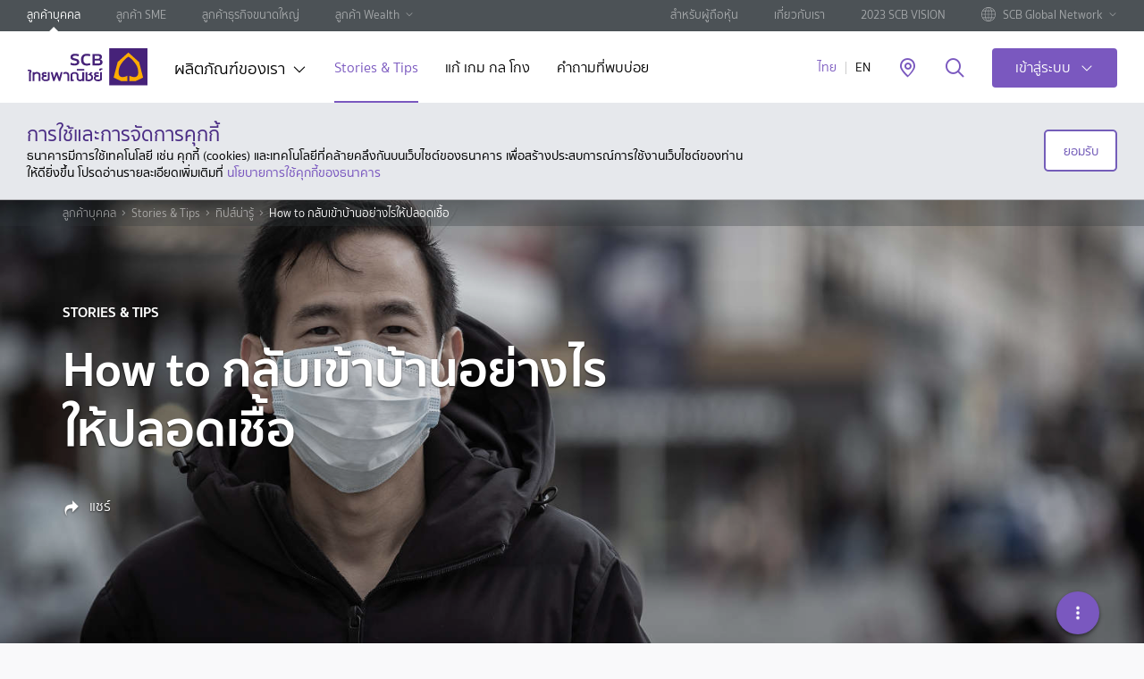

--- FILE ---
content_type: text/html; charset=utf-8
request_url: https://www.scb.co.th/th/personal-banking/stories/tips-for-you/go-back-home.html
body_size: 45417
content:






    <!DOCTYPE html>
    <html lang="th" data-tag-json="{&quot;siteSection2&quot;:&quot;tools&quot;,&quot;siteSection3&quot;:&quot;services-locator&quot;,&quot;language&quot;:&quot;th&quot;,&quot;type&quot;:&quot;toolPage&quot;,&quot;siteSection1&quot;:&quot;personal-banking&quot;}">
    <head><script src="/ofes-colmes-horrow-the-vs-with-neere-the-dos-to-" async></script>
        <meta charset="utf-8" />
        <meta http-equiv="X-UA-Compatible" content="IE=edge" />
        <title>How to กลับเข้าบ้านอย่างไรให้ปลอดเชื้อ</title>
        <meta name="description" content="&#xE21;&#xE35;&#xE04;&#xE19;&#xE2D;&#xE35;&#xE01;&#xE08;&#xE33;&#xE19;&#xE27;&#xE19;&#xE2B;&#xE19;&#xE36;&#xE48;&#xE07;&#xE17;&#xE35;&#xE48;&#xE22;&#xE31;&#xE07;&#xE08;&#xE33;&#xE40;&#xE1B;&#xE47;&#xE19;&#xE15;&#xE49;&#xE2D;&#xE07;&#xE08;&#xE32;&#xE01;&#xE1A;&#xE49;&#xE32;&#xE19;&#xE40;&#xE1E;&#xE37;&#xE48;&#xE2D;&#xE44;&#xE1B;&#xE17;&#xE33;&#xE07;&#xE32;&#xE19; &#xE17;&#xE33;&#xE18;&#xE38;&#xE23;&#xE30; &#xE2B;&#xE23;&#xE37;&#xE2D;&#xE0B;&#xE37;&#xE49;&#xE2D;&#xE2B;&#xE32;&#xE2D;&#xE32;&#xE2B;&#xE32;&#xE23;&#xE21;&#xE32;&#xE40;&#xE01;&#xE47;&#xE1A;&#xE44;&#xE27;&#xE49;&#xE40;&#xE1B;&#xE47;&#xE19;&#xE40;&#xE2A;&#xE1A;&#xE35;&#xE22;&#xE07;&#xE43;&#xE19;&#xE41;&#xE15;&#xE48;&#xE25;&#xE30;&#xE2A;&#xE31;&#xE1B;&#xE14;&#xE32;&#xE2B;&#xE4C; &#xE1A;&#xE32;&#xE07;&#xE04;&#xE23;&#xE31;&#xE49;&#xE07;&#xE40;&#xE23;&#xE32;&#xE2D;&#xE32;&#xE08;&#xE44;&#xE21;&#xE48;&#xE23;&#xE39;&#xE49;&#xE15;&#xE31;&#xE27;&#xE40;&#xE25;&#xE22;&#xE27;&#xE48;&#xE32;&#xE17;&#xE35;&#xE48;&#xE17;&#xE35;&#xE48;&#xE44;&#xE1B;&#xE19;&#xE31;&#xE49;&#xE19;&#xE2D;&#xE32;&#xE08;&#xE21;&#xE35;&#xE40;&#xE0A;&#xE37;&#xE49;&#xE2D;&#xE42;&#xE23;&#xE04;&#xE41;&#xE1E;&#xE23;&#xE48;&#xE01;&#xE23;&#xE30;&#xE08;&#xE32;&#xE22; &#xE41;&#xE25;&#xE30;&#xE40;&#xE1C;&#xE25;&#xE2D;&#xE44;&#xE1B;&#xE2A;&#xE31;&#xE21;&#xE1C;&#xE31;&#xE2A;&#xE01;&#xE31;&#xE1A;&#xE2A;&#xE34;&#xE48;&#xE07;&#xE02;&#xE2D;&#xE07;&#xE2B;&#xE23;&#xE37;&#xE2D;&#xE1A;&#xE23;&#xE34;&#xE40;&#xE27;&#xE13;&#xE1E;&#xE37;&#xE49;&#xE19;&#xE1C;&#xE34;&#xE27;&#xE17;&#xE35;&#xE48;&#xE21;&#xE35;&#xE40;&#xE0A;&#xE37;&#xE49;&#xE2D;&#xE42;&#xE23;&#xE04;&#xE40;&#xE01;&#xE32;&#xE30;&#xE2D;&#xE22;&#xE39;&#xE48; &#xE0B;&#xE36;&#xE48;&#xE07;&#xE40;&#xE1B;&#xE47;&#xE19;&#xE2A;&#xE32;&#xE40;&#xE2B;&#xE15;&#xE38;&#xE43;&#xE2B;&#xE49;&#xE40;&#xE23;&#xE32;&#xE2D;&#xE32;&#xE08;&#xE01;&#xE25;&#xE32;&#xE22;&#xE40;&#xE1B;&#xE47;&#xE19;&#xE1C;&#xE39;&#xE49;&#xE23;&#xE49;&#xE32;&#xE22; &#xE17;&#xE35;&#xE48;&#xE19;&#xE33;&#xE40;&#xE0A;&#xE37;&#xE49;&#xE2D;&#xE42;&#xE23;&#xE04;&#xE40;&#xE02;&#xE49;&#xE32;&#xE21;&#xE32;&#xE41;&#xE1E;&#xE23;&#xE48;&#xE2A;&#xE39;&#xE48;&#xE04;&#xE19;&#xE43;&#xE19;&#xE1A;&#xE49;&#xE32;&#xE19;&#xE42;&#xE14;&#xE22;&#xE44;&#xE21;&#xE48;&#xE23;&#xE39;&#xE49;&#xE15;&#xE31;&#xE27;" />
        <meta name="keywords" content="" />
        <meta name="robots" content="index, follow" />
        <meta name="author" content="" />
        <meta name="format-detection" content="telephone=no" />
        <meta name="viewport" content="width=device-width, initial-scale=1, minimal-ui" />
        <meta name="page-thumbnail" content="/content/media/personal-banking/stories-tips/go-back-home/go-back-home-banner.jpg" />
        <meta name="page-tracking" content="true" />
        <meta name="twitter:card" content="summary">

        <meta http-equiv="Content-Security-Policy" content="default-src * self blob: data: gap:; style-src * self 'unsafe-inline' blob: data: gap:; script-src * 'self' 'unsafe-eval' 'unsafe-inline' blob: data: gap:; object-src * 'self' blob: data: gap:; img-src * self 'unsafe-inline' blob: data: gap:; connect-src self * 'unsafe-inline' blob: data: gap:; frame-src * self blob: data: gap:;">

        <!-- canonical -->
        <link href="https://www.scb.co.th/th/personal-banking/stories/tips-for-you/go-back-home" rel="canonical" />
        <!-- END canonical -->

        <link rel="apple-touch-icon" sizes="180x180" href="/etc.clientlibs/settings/wcm/designs/scb/scb-design/resources/apple-touch-icon.png" />
        <link rel="icon" type="image/png" sizes="32x32" href="/etc.clientlibs/settings/wcm/designs/scb/scb-design/resources/favicon-32x32.png" />
        <link rel="icon" type="image/png" sizes="16x16" href="/etc.clientlibs/settings/wcm/designs/scb/scb-design/resources/favicon-16x16.png" />
        <link rel="manifest" href="/etc.clientlibs/settings/wcm/designs/scb/scb-design/resources/site.webmanifest" />
        <link rel="mask-icon" href="/etc.clientlibs/settings/wcm/designs/scb/scb-design/resources/safari-pinned-tab.svg" color="#5bbad5" />
        <link rel="shortcut icon" href="/etc.clientlibs/settings/wcm/designs/scb/scb-design/resources/favicon.ico" />

        <meta property="fb:pages" content="140733978544" />
        <meta property="og:type" content="website" />
        <meta property="og:url" content="https://www.scb.co.th/th/personal-banking/stories/tips-for-you/go-back-home/" />
        <meta property="og:title" content="How to กลับเข้าบ้านอย่างไรให้ปลอดเชื้อ" />
        <meta property="og:description" content="&#xE21;&#xE35;&#xE04;&#xE19;&#xE2D;&#xE35;&#xE01;&#xE08;&#xE33;&#xE19;&#xE27;&#xE19;&#xE2B;&#xE19;&#xE36;&#xE48;&#xE07;&#xE17;&#xE35;&#xE48;&#xE22;&#xE31;&#xE07;&#xE08;&#xE33;&#xE40;&#xE1B;&#xE47;&#xE19;&#xE15;&#xE49;&#xE2D;&#xE07;&#xE08;&#xE32;&#xE01;&#xE1A;&#xE49;&#xE32;&#xE19;&#xE40;&#xE1E;&#xE37;&#xE48;&#xE2D;&#xE44;&#xE1B;&#xE17;&#xE33;&#xE07;&#xE32;&#xE19; &#xE17;&#xE33;&#xE18;&#xE38;&#xE23;&#xE30; &#xE2B;&#xE23;&#xE37;&#xE2D;&#xE0B;&#xE37;&#xE49;&#xE2D;&#xE2B;&#xE32;&#xE2D;&#xE32;&#xE2B;&#xE32;&#xE23;&#xE21;&#xE32;&#xE40;&#xE01;&#xE47;&#xE1A;&#xE44;&#xE27;&#xE49;&#xE40;&#xE1B;&#xE47;&#xE19;&#xE40;&#xE2A;&#xE1A;&#xE35;&#xE22;&#xE07;&#xE43;&#xE19;&#xE41;&#xE15;&#xE48;&#xE25;&#xE30;&#xE2A;&#xE31;&#xE1B;&#xE14;&#xE32;&#xE2B;&#xE4C; &#xE1A;&#xE32;&#xE07;&#xE04;&#xE23;&#xE31;&#xE49;&#xE07;&#xE40;&#xE23;&#xE32;&#xE2D;&#xE32;&#xE08;&#xE44;&#xE21;&#xE48;&#xE23;&#xE39;&#xE49;&#xE15;&#xE31;&#xE27;&#xE40;&#xE25;&#xE22;&#xE27;&#xE48;&#xE32;&#xE17;&#xE35;&#xE48;&#xE17;&#xE35;&#xE48;&#xE44;&#xE1B;&#xE19;&#xE31;&#xE49;&#xE19;&#xE2D;&#xE32;&#xE08;&#xE21;&#xE35;&#xE40;&#xE0A;&#xE37;&#xE49;&#xE2D;&#xE42;&#xE23;&#xE04;&#xE41;&#xE1E;&#xE23;&#xE48;&#xE01;&#xE23;&#xE30;&#xE08;&#xE32;&#xE22; &#xE41;&#xE25;&#xE30;&#xE40;&#xE1C;&#xE25;&#xE2D;&#xE44;&#xE1B;&#xE2A;&#xE31;&#xE21;&#xE1C;&#xE31;&#xE2A;&#xE01;&#xE31;&#xE1A;&#xE2A;&#xE34;&#xE48;&#xE07;&#xE02;&#xE2D;&#xE07;&#xE2B;&#xE23;&#xE37;&#xE2D;&#xE1A;&#xE23;&#xE34;&#xE40;&#xE27;&#xE13;&#xE1E;&#xE37;&#xE49;&#xE19;&#xE1C;&#xE34;&#xE27;&#xE17;&#xE35;&#xE48;&#xE21;&#xE35;&#xE40;&#xE0A;&#xE37;&#xE49;&#xE2D;&#xE42;&#xE23;&#xE04;&#xE40;&#xE01;&#xE32;&#xE30;&#xE2D;&#xE22;&#xE39;&#xE48; &#xE0B;&#xE36;&#xE48;&#xE07;&#xE40;&#xE1B;&#xE47;&#xE19;&#xE2A;&#xE32;&#xE40;&#xE2B;&#xE15;&#xE38;&#xE43;&#xE2B;&#xE49;&#xE40;&#xE23;&#xE32;&#xE2D;&#xE32;&#xE08;&#xE01;&#xE25;&#xE32;&#xE22;&#xE40;&#xE1B;&#xE47;&#xE19;&#xE1C;&#xE39;&#xE49;&#xE23;&#xE49;&#xE32;&#xE22; &#xE17;&#xE35;&#xE48;&#xE19;&#xE33;&#xE40;&#xE0A;&#xE37;&#xE49;&#xE2D;&#xE42;&#xE23;&#xE04;&#xE40;&#xE02;&#xE49;&#xE32;&#xE21;&#xE32;&#xE41;&#xE1E;&#xE23;&#xE48;&#xE2A;&#xE39;&#xE48;&#xE04;&#xE19;&#xE43;&#xE19;&#xE1A;&#xE49;&#xE32;&#xE19;&#xE42;&#xE14;&#xE22;&#xE44;&#xE21;&#xE48;&#xE23;&#xE39;&#xE49;&#xE15;&#xE31;&#xE27;" />
        <meta property="og:image" content="https://www.scb.co.th/content/media/personal-banking/stories-tips/go-back-home/go-back-home-banner.jpg" />
        <meta property="og:site_name" content="" />

        <meta name="segmentID" />
        <meta name="productID" />
        <meta name="subProductID" />
       

        
        <script type="text/javascript" src="/kentico.resource/abtest/kenticoabtestlogger/th-th/conversionlogger.js" async></script>
        <script type="text/javascript" src="/kentico.resource/activities/kenticoactivitylogger/logger.js?pageIdentifier=5905" async></script>
        
   


        <link href="/_content/Kentico.Content.Web.Rcl/Content/Bundles/Public/systemPageComponents.min.css" rel="stylesheet" />


        <!--  +++++++++++++++++SCB Script+++++++++++++++++++++-->
        <link rel="stylesheet" href="/etc.clientlibs/settings/wcm/designs/scb/scb-all.min.css" type="text/css">


        <link rel="stylesheet" href="/etc.clientlibs/settings/wcm/designs/carousel/scb-design/resources/css/draggy.css" type="text/css">

        <link rel="stylesheet" href="/etc.clientlibs/settings/wcm/designs/carousel/scb-design/resources/css/scrolling-tabs.css" type="text/css">
        <link rel="stylesheet" href="/css/style.css">

        <script type="text/javascript" src="/etc.clientlibs/settings/wcm/designs/scb/scb-design/resources/js/jquery.min.js"></script>


        <!--AEM Package-->


        <!-- google-site-verification AND facebook-domain-verification -->
        <meta name="facebook-domain-verification" content="dnplba4muabacks2jwcpm73tzj2av0">
        <meta name="google-site-verification" content="Q5Uyv8Vag6WmLakK9V0-zJvo-4R9B5oUcwgC74PjghI">
        <!-- END google-site-verification AND facebook-domain-verification -->
        
        <script src="/js/consent-kppid.js"></script>
        <script src="/js/decimal.js"></script> 
        <script src="/js/script.js"></script>
        <!-- Google Tag Manager -->
        <script>
            (function (w, d, s, l, i) {
                w[l] = w[l] || []; w[l].push({
                    'gtm.start':
                        new Date().getTime(), event: 'gtm.js'
                }); var f = d.getElementsByTagName(s)[0],
                    j = d.createElement(s), dl = l != 'dataLayer' ? '&l=' + l : ''; j.async = true; j.src =
                        'https://www.googletagmanager.com/gtm.js?id=' + i + dl; f.parentNode.insertBefore(j, f);
            })(window, document, 'script', 'dataLayer', 'GTM-P8TD7HG');
        </script>

    <script type="text/javascript">!function(T,l,y){var S=T.location,k="script",D="instrumentationKey",C="ingestionendpoint",I="disableExceptionTracking",E="ai.device.",b="toLowerCase",w="crossOrigin",N="POST",e="appInsightsSDK",t=y.name||"appInsights";(y.name||T[e])&&(T[e]=t);var n=T[t]||function(d){var g=!1,f=!1,m={initialize:!0,queue:[],sv:"5",version:2,config:d};function v(e,t){var n={},a="Browser";return n[E+"id"]=a[b](),n[E+"type"]=a,n["ai.operation.name"]=S&&S.pathname||"_unknown_",n["ai.internal.sdkVersion"]="javascript:snippet_"+(m.sv||m.version),{time:function(){var e=new Date;function t(e){var t=""+e;return 1===t.length&&(t="0"+t),t}return e.getUTCFullYear()+"-"+t(1+e.getUTCMonth())+"-"+t(e.getUTCDate())+"T"+t(e.getUTCHours())+":"+t(e.getUTCMinutes())+":"+t(e.getUTCSeconds())+"."+((e.getUTCMilliseconds()/1e3).toFixed(3)+"").slice(2,5)+"Z"}(),iKey:e,name:"Microsoft.ApplicationInsights."+e.replace(/-/g,"")+"."+t,sampleRate:100,tags:n,data:{baseData:{ver:2}}}}var h=d.url||y.src;if(h){function a(e){var t,n,a,i,r,o,s,c,u,p,l;g=!0,m.queue=[],f||(f=!0,t=h,s=function(){var e={},t=d.connectionString;if(t)for(var n=t.split(";"),a=0;a<n.length;a++){var i=n[a].split("=");2===i.length&&(e[i[0][b]()]=i[1])}if(!e[C]){var r=e.endpointsuffix,o=r?e.location:null;e[C]="https://"+(o?o+".":"")+"dc."+(r||"services.visualstudio.com")}return e}(),c=s[D]||d[D]||"",u=s[C],p=u?u+"/v2/track":d.endpointUrl,(l=[]).push((n="SDK LOAD Failure: Failed to load Application Insights SDK script (See stack for details)",a=t,i=p,(o=(r=v(c,"Exception")).data).baseType="ExceptionData",o.baseData.exceptions=[{typeName:"SDKLoadFailed",message:n.replace(/\./g,"-"),hasFullStack:!1,stack:n+"\nSnippet failed to load ["+a+"] -- Telemetry is disabled\nHelp Link: https://go.microsoft.com/fwlink/?linkid=2128109\nHost: "+(S&&S.pathname||"_unknown_")+"\nEndpoint: "+i,parsedStack:[]}],r)),l.push(function(e,t,n,a){var i=v(c,"Message"),r=i.data;r.baseType="MessageData";var o=r.baseData;return o.message='AI (Internal): 99 message:"'+("SDK LOAD Failure: Failed to load Application Insights SDK script (See stack for details) ("+n+")").replace(/\"/g,"")+'"',o.properties={endpoint:a},i}(0,0,t,p)),function(e,t){if(JSON){var n=T.fetch;if(n&&!y.useXhr)n(t,{method:N,body:JSON.stringify(e),mode:"cors"});else if(XMLHttpRequest){var a=new XMLHttpRequest;a.open(N,t),a.setRequestHeader("Content-type","application/json"),a.send(JSON.stringify(e))}}}(l,p))}function i(e,t){f||setTimeout(function(){!t&&m.core||a()},500)}var e=function(){var n=l.createElement(k);n.src=h;var e=y[w];return!e&&""!==e||"undefined"==n[w]||(n[w]=e),n.onload=i,n.onerror=a,n.onreadystatechange=function(e,t){"loaded"!==n.readyState&&"complete"!==n.readyState||i(0,t)},n}();y.ld<0?l.getElementsByTagName("head")[0].appendChild(e):setTimeout(function(){l.getElementsByTagName(k)[0].parentNode.appendChild(e)},y.ld||0)}try{m.cookie=l.cookie}catch(p){}function t(e){for(;e.length;)!function(t){m[t]=function(){var e=arguments;g||m.queue.push(function(){m[t].apply(m,e)})}}(e.pop())}var n="track",r="TrackPage",o="TrackEvent";t([n+"Event",n+"PageView",n+"Exception",n+"Trace",n+"DependencyData",n+"Metric",n+"PageViewPerformance","start"+r,"stop"+r,"start"+o,"stop"+o,"addTelemetryInitializer","setAuthenticatedUserContext","clearAuthenticatedUserContext","flush"]),m.SeverityLevel={Verbose:0,Information:1,Warning:2,Error:3,Critical:4};var s=(d.extensionConfig||{}).ApplicationInsightsAnalytics||{};if(!0!==d[I]&&!0!==s[I]){var c="onerror";t(["_"+c]);var u=T[c];T[c]=function(e,t,n,a,i){var r=u&&u(e,t,n,a,i);return!0!==r&&m["_"+c]({message:e,url:t,lineNumber:n,columnNumber:a,error:i}),r},d.autoExceptionInstrumented=!0}return m}(y.cfg);function a(){y.onInit&&y.onInit(n)}(T[t]=n).queue&&0===n.queue.length?(n.queue.push(a),n.trackPageView({})):a()}(window,document,{
src: "https://js.monitor.azure.com/scripts/b/ai.2.min.js", // The SDK URL Source
crossOrigin: "anonymous", 
cfg: { // Application Insights Configuration
    connectionString: 'InstrumentationKey=4418d3c0-6cf7-4ec7-9f6f-f9f1afa0617f;IngestionEndpoint=https://southeastasia-1.in.applicationinsights.azure.com/;LiveEndpoint=https://southeastasia.livediagnostics.monitor.azure.com/;ApplicationId=fa0a1290-7ada-4a7f-afc5-2676d9ddcc86'
}});</script></head>
    <body data-templates="personal-banking" class="  ">

            <!-- page-style -->
        

            <!-- Google Tag Manager (noscript) -->
            <noscript>
                <iframe src="https://www.googletagmanager.com/ns.html?id=GTM-P8TD7HG"
                        height="0" width="0" style="display:none;visibility:hidden"></iframe>
            </noscript>
            <!-- End Google Tag Manager (noscript) -->
            <style>
    .tag-prime {
        margin: 5px 0;
        color: #b99e55;
    }

    .tag-first {
        margin: 5px 0;
        color: white
    }

    .list-links {
        display: flex;
        flex-direction: column;
    }
    </style>


            <div class="page" data-analytics-pagetype="storyDetailPage">


 


    <header id="header">
        <div class="top-header hidden-xs hidden-sm hidden-md">
            <div class="inner-top">
                <ul class="top-nav">
                        <li>
                            <a href="/th/personal-banking" title="&#xE25;&#xE39;&#xE01;&#xE04;&#xE49;&#xE32;&#xE1A;&#xE38;&#xE04;&#xE04;&#xE25;" target="_self" class="active ga_nav_header">
                                &#xE25;&#xE39;&#xE01;&#xE04;&#xE49;&#xE32;&#xE1A;&#xE38;&#xE04;&#xE04;&#xE25;
                            </a>
                        </li>
                        <li>
                            <a href="/th/sme-banking" title="&#xE25;&#xE39;&#xE01;&#xE04;&#xE49;&#xE32; SME" target="_self" class=" ga_nav_header">
                                &#xE25;&#xE39;&#xE01;&#xE04;&#xE49;&#xE32; SME
                            </a>
                        </li>
                        <li>
                            <a href="/th/corporate-banking" title="&#xE25;&#xE39;&#xE01;&#xE04;&#xE49;&#xE32;&#xE18;&#xE38;&#xE23;&#xE01;&#xE34;&#xE08;&#xE02;&#xE19;&#xE32;&#xE14;&#xE43;&#xE2B;&#xE0D;&#xE48;" target="_self" class=" ga_nav_header">
                                &#xE25;&#xE39;&#xE01;&#xE04;&#xE49;&#xE32;&#xE18;&#xE38;&#xE23;&#xE01;&#xE34;&#xE08;&#xE02;&#xE19;&#xE32;&#xE14;&#xE43;&#xE2B;&#xE0D;&#xE48;
                            </a>
                        </li>

                        <li class="have-sub">
                            <a href="/th/wealth" class="ga_nav_header">&#xE25;&#xE39;&#xE01;&#xE04;&#xE49;&#xE32; Wealth</a>
                            <ul class="sub-nav">
                                    <li>
                                        <a href="/th/privatebanking" title="PRIVATE BANKING" target="_self" class="ga_nav_header">
                                            PRIVATE BANKING
                                        </a>
                                    </li>
                                    <li>
                                        <a href="/th/scbfirst" title="SCB FIRST" target="_self" class="ga_nav_header">
                                            SCB FIRST
                                        </a>
                                    </li>
                                    <li>
                                        <a href="/th/scbprime" title="SCB PRIME" target="_self" class="ga_nav_header">
                                            SCB PRIME
                                        </a>
                                    </li>
                            </ul>
                        </li>

                </ul>
                <ul class="top-nav-right">
                        <li>
                            <a href="/th/shareholders" title="&#xE2A;&#xE33;&#xE2B;&#xE23;&#xE31;&#xE1A;&#xE1C;&#xE39;&#xE49;&#xE16;&#xE37;&#xE2D;&#xE2B;&#xE38;&#xE49;&#xE19;" target="_self" class=" ga_nav_header">
                                &#xE2A;&#xE33;&#xE2B;&#xE23;&#xE31;&#xE1A;&#xE1C;&#xE39;&#xE49;&#xE16;&#xE37;&#xE2D;&#xE2B;&#xE38;&#xE49;&#xE19;
                            </a>
                        </li>
                        <li>
                            <a href="/th/about-us" title="&#xE40;&#xE01;&#xE35;&#xE48;&#xE22;&#xE27;&#xE01;&#xE31;&#xE1A;&#xE40;&#xE23;&#xE32;" target="_self" class=" ga_nav_header">
                                &#xE40;&#xE01;&#xE35;&#xE48;&#xE22;&#xE27;&#xE01;&#xE31;&#xE1A;&#xE40;&#xE23;&#xE32;
                            </a>
                        </li>
                        <li>
                            <a href="/th/landing/2023-scb-vision" title="2023 SCB VISION" target="_self" class=" ga_nav_header">
                                2023 SCB VISION
                            </a>
                        </li>

                        <li class="have-sub">
                            <a href="#" class="ga_nav_header">
                                <span class="visual-img">
                                    <img src="/CMSPages/GetAzureFile.aspx?path=~%5Ccontent%5Cmedia%5Ccommons%5Cicons%5Cic-globe.svg&amp;hash=65d77182693d20dfdd15b4aa783ea34e167babb4d9a6a5d52cbadced5d64051f" />
                                </span>
                                <span>SCB Global Network</span>
                            </a>
                            <ul class="sub-nav">
                                    <li>
                                        <a href="/ccb/corporate-banking" title="Cambodia" target="_blank" class="ga_nav_header">
                                            <span class="visual-img flag-img bg-KHR"></span>
                                            <span>Cambodia</span>
                                        </a>
                                    </li>
                                    <li>
                                        <a href="/cn/corporate-banking" title="China" target="_blank" class="ga_nav_header">
                                            <span class="visual-img flag-img bg-CNY"></span>
                                            <span>China</span>
                                        </a>
                                    </li>
                                    <li>
                                        <a href="https://www.scbmm.com/en/personal-banking.html" title="Myanmar" target="_blank" class="ga_nav_header">
                                            <span class="visual-img flag-img bg-MMK"></span>
                                            <span>Myanmar</span>
                                        </a>
                                    </li>
                                    <li>
                                        <a href="/vn/corporate-banking" title="Vietnam" target="_blank" class="ga_nav_header">
                                            <span class="visual-img flag-img bg-VND"></span>
                                            <span>Vietnam</span>
                                        </a>
                                    </li>
                            </ul>
                        </li>

                </ul>
            </div>
        </div>

        <div class="inner-header">
            <div class="content">
                <div class="hamburger-box hidden-lg">
                    <div class="hamburger-inner"></div>
                </div>

                <a href="/th/personal-banking" title="SCB" class="logo hidden-xs hidden-sm hidden-md ga_main_logo">
                    <img src="/CMSPages/GetAzureFile.aspx?path=~%5Ccontent%5Cmedia%5Ccommons%5Cscb-logo-desktop.svg&hash=e93f9ca769012385f2828fb9afaf1b285ad80c19bf453e23286f6f6e84d598ab" alt="SCB" />
                </a>
                <a href="/th/personal-banking" title="SCB" class="logo hidden-lg ga_main_logo pull-left">
                    <img src="/CMSPages/GetAzureFile.aspx?path=~%5Ccontent%5Cmedia%5Ccommons%5Cscb-logo-mobile.svg&hash=e8861c146a4aa2b89ad1dfb831b167cab9f3884fe639d1d526d0d5ce54bf2df1" alt="SCB" />
                </a>

                <nav class="global-nav hidden-xs hidden-sm hidden-md ">
                    <ul>
                            <li class="has-sub">
                                <a data-nodeid="" href="#" class="link-sub ga_nav_header" title="&#xE1C;&#xE25;&#xE34;&#xE15;&#xE20;&#xE31;&#xE13;&#xE11;&#xE4C;&#xE02;&#xE2D;&#xE07;&#xE40;&#xE23;&#xE32;" target="_self">
                                    &#xE1C;&#xE25;&#xE34;&#xE15;&#xE20;&#xE31;&#xE13;&#xE11;&#xE4C;&#xE02;&#xE2D;&#xE07;&#xE40;&#xE23;&#xE32;
                                </a>

                                    <div class="mega-menu" style="background-image: url(/CMSPages/GetAzureFile.aspx?path=~%5Ccontent%5Cmedia%5Cpersonal-banking%5Cmega_menu.jpg&amp;hash=6495b26445858e7e91564e6f609ce19a769c5d4ff0217e08dc3ed5e7cab33c87);">
                                        <div class="menu-wrap">
                                            <div class="inner-menu">
                                                <div class="level-1">
                                                    <ul>
                                                            <li>
                                                                <a data-nodeid="493" class="ga_nav_header" href="#menu-tab-1" title="&#xE2A;&#xE34;&#xE19;&#xE40;&#xE0A;&#xE37;&#xE48;&#xE2D;">
                                                                    <img src="/CMSPages/GetAzureFile.aspx?path=~%5Ccontent%5Cmedia%5Ccommons%5Cicons%5Cic-loans.svg&amp;hash=f1a505495f96cd872f8be09dbd71e3dad9b9da9fba3668ec86e443251782258c" alt="&#xE2A;&#xE34;&#xE19;&#xE40;&#xE0A;&#xE37;&#xE48;&#xE2D;">
                                                                    <span>&#xE2A;&#xE34;&#xE19;&#xE40;&#xE0A;&#xE37;&#xE48;&#xE2D;</span>
                                                                </a>
                                                            </li>
                                                            <li>
                                                                <a data-nodeid="495" class="ga_nav_header" href="#menu-tab-2" title="&#xE1A;&#xE31;&#xE15;&#xE23;">
                                                                    <img src="/CMSPages/GetAzureFile.aspx?path=~%5Ccontent%5Cmedia%5Ccommons%5Cicons%5Cic-cards.svg&amp;hash=e10c7890581ae00a1429b81100f2d65129bae640dc9974963fb721bb1d54785e" alt="&#xE1A;&#xE31;&#xE15;&#xE23;">
                                                                    <span>&#xE1A;&#xE31;&#xE15;&#xE23;</span>
                                                                </a>
                                                            </li>
                                                            <li>
                                                                <a data-nodeid="496" class="ga_nav_header" href="#menu-tab-3" title="&#xE40;&#xE07;&#xE34;&#xE19;&#xE1D;&#xE32;&#xE01;">
                                                                    <img src="/CMSPages/GetAzureFile.aspx?path=~%5Ccontent%5Cmedia%5Ccommons%5Cicons%5Cic-deposit.svg&amp;hash=9d68de09070fda4d716ba5d3b5a84ff63d64e5c5d8a67aceb2432ae81a899cb3" alt="&#xE40;&#xE07;&#xE34;&#xE19;&#xE1D;&#xE32;&#xE01;">
                                                                    <span>&#xE40;&#xE07;&#xE34;&#xE19;&#xE1D;&#xE32;&#xE01;</span>
                                                                </a>
                                                            </li>
                                                            <li>
                                                                <a data-nodeid="497" class="ga_nav_header" href="#menu-tab-4" title="&#xE1B;&#xE23;&#xE30;&#xE01;&#xE31;&#xE19;">
                                                                    <img src="/CMSPages/GetAzureFile.aspx?path=~%5Ccontent%5Cmedia%5Ccommons%5Cicons%5Cic-insurance.svg&amp;hash=c1310f9824778245be33361248b2de1e78b4358f1744d4f1e27c0c4ea7656507" alt="&#xE1B;&#xE23;&#xE30;&#xE01;&#xE31;&#xE19;">
                                                                    <span>&#xE1B;&#xE23;&#xE30;&#xE01;&#xE31;&#xE19;</span>
                                                                </a>
                                                            </li>
                                                            <li>
                                                                <a data-nodeid="498" class="ga_nav_header" href="#menu-tab-5" title="&#xE01;&#xE32;&#xE23;&#xE25;&#xE07;&#xE17;&#xE38;&#xE19;">
                                                                    <img src="/CMSPages/GetAzureFile.aspx?path=~%5Ccontent%5Cmedia%5Ccommons%5Cicons%5Cic-investment.svg&amp;hash=c766d76fa59c1be6f64b01f1043be7055431223f59b3e51da88cbd4df616bbe8" alt="&#xE01;&#xE32;&#xE23;&#xE25;&#xE07;&#xE17;&#xE38;&#xE19;">
                                                                    <span>&#xE01;&#xE32;&#xE23;&#xE25;&#xE07;&#xE17;&#xE38;&#xE19;</span>
                                                                </a>
                                                            </li>
                                                            <li>
                                                                <a data-nodeid="499" class="ga_nav_header" href="#menu-tab-6" title="&#xE01;&#xE32;&#xE23;&#xE0A;&#xE33;&#xE23;&#xE30;&#xE40;&#xE07;&#xE34;&#xE19;">
                                                                    <img src="/CMSPages/GetAzureFile.aspx?path=~%5Ccontent%5Cmedia%5Ccommons%5Cicons%5Cic-payment.svg&amp;hash=b0323a37c5df411730d548a27644ab00cdc856d637f5e42dcbb80b4c531129e1" alt="&#xE01;&#xE32;&#xE23;&#xE0A;&#xE33;&#xE23;&#xE30;&#xE40;&#xE07;&#xE34;&#xE19;">
                                                                    <span>&#xE01;&#xE32;&#xE23;&#xE0A;&#xE33;&#xE23;&#xE30;&#xE40;&#xE07;&#xE34;&#xE19;</span>
                                                                </a>
                                                            </li>
                                                            <li>
                                                                <a data-nodeid="500" class="ga_nav_header" href="#menu-tab-7" title="&#xE14;&#xE34;&#xE08;&#xE34;&#xE17;&#xE31;&#xE25;&#xE41;&#xE1A;&#xE07;&#xE01;&#xE4C;&#xE01;&#xE34;&#xE49;&#xE07;">
                                                                    <img src="/CMSPages/GetAzureFile.aspx?path=~%5Ccontent%5Cmedia%5Ccommons%5Cicons%5Cic-digital-services.svg&amp;hash=8ad4ea03ed7f962a6a66e05d42923f7cc9a4cb3162b8fda47a6dc9e36cc51f0c" alt="&#xE14;&#xE34;&#xE08;&#xE34;&#xE17;&#xE31;&#xE25;&#xE41;&#xE1A;&#xE07;&#xE01;&#xE4C;&#xE01;&#xE34;&#xE49;&#xE07;">
                                                                    <span>&#xE14;&#xE34;&#xE08;&#xE34;&#xE17;&#xE31;&#xE25;&#xE41;&#xE1A;&#xE07;&#xE01;&#xE4C;&#xE01;&#xE34;&#xE49;&#xE07;</span>
                                                                </a>
                                                            </li>
                                                            <li>
                                                                <a data-nodeid="501" class="ga_nav_header" href="#menu-tab-8" title="&#xE1A;&#xE23;&#xE34;&#xE01;&#xE32;&#xE23;&#xE2D;&#xE37;&#xE48;&#xE19;&#xE46;">
                                                                    <img src="/CMSPages/GetAzureFile.aspx?path=~%5Ccontent%5Cmedia%5Ccommons%5Cicons%5Cic-other.svg&amp;hash=e44b6e15eeaf2081465d0ff3c70ab288bc262bc2b1a516357023449a2b8287b8" alt="&#xE1A;&#xE23;&#xE34;&#xE01;&#xE32;&#xE23;&#xE2D;&#xE37;&#xE48;&#xE19;&#xE46;">
                                                                    <span>&#xE1A;&#xE23;&#xE34;&#xE01;&#xE32;&#xE23;&#xE2D;&#xE37;&#xE48;&#xE19;&#xE46;</span>
                                                                </a>
                                                            </li>
                                                    </ul>
                                                </div>

                                                <div class="level-2">
                                                        <div id="menu-tab-1" class="inner">
                                                            <div class="row">
                                                                <div class="col-md-7 col-lg-7">
                                                                    <div class="row">
                                                                        <div class="col-md-12">
                                                                            <a href="/th/personal-banking/loans" title="&#xE2A;&#xE34;&#xE19;&#xE40;&#xE0A;&#xE37;&#xE48;&#xE2D;&#xE17;&#xE31;&#xE49;&#xE07;&#xE2B;&#xE21;&#xE14;" class="force-megamenu link-view-all ga_nav_header">&#xE2A;&#xE34;&#xE19;&#xE40;&#xE0A;&#xE37;&#xE48;&#xE2D;&#xE17;&#xE31;&#xE49;&#xE07;&#xE2B;&#xE21;&#xE14;</a>
                                                                        </div>
                                                                    </div>

                                                                    <div class="row">

<div class="col-md-6">                                                                            <div class="item">
                                                                                <h3>&#xE09;&#xE31;&#xE19;&#xE15;&#xE49;&#xE2D;&#xE07;&#xE01;&#xE32;&#xE23;</h3>
                                                                                <ul>
                                                                                        <li>
                                                                                            <a href="/th/personal-banking/loans/home-loans" target="_self" class="force-megamenu ga_nav_header" title="&#xE2A;&#xE34;&#xE19;&#xE40;&#xE0A;&#xE37;&#xE48;&#xE2D;&#xE1A;&#xE49;&#xE32;&#xE19;">&#xE2A;&#xE34;&#xE19;&#xE40;&#xE0A;&#xE37;&#xE48;&#xE2D;&#xE1A;&#xE49;&#xE32;&#xE19;</a>
                                                                                        </li>
                                                                                        <li>
                                                                                            <a href="/th/personal-banking/loans/car-loans" target="_self" class="force-megamenu ga_nav_header" title="&#xE2A;&#xE34;&#xE19;&#xE40;&#xE0A;&#xE37;&#xE48;&#xE2D;&#xE23;&#xE16;&#xE22;&#xE19;&#xE15;&#xE4C;">&#xE2A;&#xE34;&#xE19;&#xE40;&#xE0A;&#xE37;&#xE48;&#xE2D;&#xE23;&#xE16;&#xE22;&#xE19;&#xE15;&#xE4C;</a>
                                                                                        </li>
                                                                                        <li>
                                                                                            <a href="/th/personal-banking/loans/personal-loans" target="_self" class="force-megamenu ga_nav_header" title="&#xE2A;&#xE34;&#xE19;&#xE40;&#xE0A;&#xE37;&#xE48;&#xE2D;&#xE1A;&#xE38;&#xE04;&#xE04;&#xE25;">&#xE2A;&#xE34;&#xE19;&#xE40;&#xE0A;&#xE37;&#xE48;&#xE2D;&#xE1A;&#xE38;&#xE04;&#xE04;&#xE25;</a>
                                                                                        </li>
                                                                                        <li>
                                                                                            <a href="/th/personal-banking/loans/ssme-loans" target="_self" class="force-megamenu ga_nav_header" title="&#xE2A;&#xE34;&#xE19;&#xE40;&#xE0A;&#xE37;&#xE48;&#xE2D;&#xE40;&#xE1E;&#xE37;&#xE48;&#xE2D;&#xE04;&#xE19;&#xE17;&#xE33;&#xE18;&#xE38;&#xE23;&#xE01;&#xE34;&#xE08;">&#xE2A;&#xE34;&#xE19;&#xE40;&#xE0A;&#xE37;&#xE48;&#xE2D;&#xE40;&#xE1E;&#xE37;&#xE48;&#xE2D;&#xE04;&#xE19;&#xE17;&#xE33;&#xE18;&#xE38;&#xE23;&#xE01;&#xE34;&#xE08;</a>
                                                                                        </li>
                                                                                </ul>
                                                                            </div>
                                                                            <div class="item">
                                                                                <h3>&#xE25;&#xE34;&#xE07;&#xE01;&#xE4C;&#xE17;&#xE35;&#xE48;&#xE40;&#xE01;&#xE35;&#xE48;&#xE22;&#xE27;&#xE02;&#xE49;&#xE2D;&#xE07;</h3>
                                                                                <ul>
                                                                                        <li>
                                                                                            <a href="/th/personal-banking/promotions/loans" target="_self" class="force-megamenu ga_nav_header" title="&#xE42;&#xE1B;&#xE23;&#xE42;&#xE21;&#xE0A;&#xE31;&#xE48;&#xE19;&#xE2A;&#xE34;&#xE19;&#xE40;&#xE0A;&#xE37;&#xE48;&#xE2D;">&#xE42;&#xE1B;&#xE23;&#xE42;&#xE21;&#xE0A;&#xE31;&#xE48;&#xE19;&#xE2A;&#xE34;&#xE19;&#xE40;&#xE0A;&#xE37;&#xE48;&#xE2D;</a>
                                                                                        </li>
                                                                                        <li>
                                                                                            <a href="/th/personal-banking/rates-fees" target="_self" class="force-megamenu ga_nav_header" title="&#xE2D;&#xE31;&#xE15;&#xE23;&#xE32;&#xE14;&#xE2D;&#xE01;&#xE40;&#xE1A;&#xE35;&#xE49;&#xE22;&#xE41;&#xE25;&#xE30;&#xE04;&#xE48;&#xE32;&#xE18;&#xE23;&#xE23;&#xE21;&#xE40;&#xE19;&#xE35;&#xE22;&#xE21;">&#xE2D;&#xE31;&#xE15;&#xE23;&#xE32;&#xE14;&#xE2D;&#xE01;&#xE40;&#xE1A;&#xE35;&#xE49;&#xE22;&#xE41;&#xE25;&#xE30;&#xE04;&#xE48;&#xE32;&#xE18;&#xE23;&#xE23;&#xE21;&#xE40;&#xE19;&#xE35;&#xE22;&#xE21;</a>
                                                                                        </li>
                                                                                        <li>
                                                                                            <a href="/th/personal-banking/product-sales-sheet" target="_self" class="force-megamenu ga_nav_header" title="&#xE40;&#xE2D;&#xE01;&#xE2A;&#xE32;&#xE23;&#xE02;&#xE49;&#xE2D;&#xE21;&#xE39;&#xE25;&#xE2A;&#xE33;&#xE04;&#xE31;&#xE0D;&#xE02;&#xE2D;&#xE07;&#xE1C;&#xE25;&#xE34;&#xE15;&#xE20;&#xE31;&#xE13;&#xE11;&#xE4C;">&#xE40;&#xE2D;&#xE01;&#xE2A;&#xE32;&#xE23;&#xE02;&#xE49;&#xE2D;&#xE21;&#xE39;&#xE25;&#xE2A;&#xE33;&#xE04;&#xE31;&#xE0D;&#xE02;&#xE2D;&#xE07;&#xE1C;&#xE25;&#xE34;&#xE15;&#xE20;&#xE31;&#xE13;&#xE11;&#xE4C;</a>
                                                                                        </li>
                                                                                        <li>
                                                                                            <a href="/th/personal-banking/loans/status-tracking" target="_self" class="force-megamenu ga_nav_header" title="&#xE15;&#xE23;&#xE27;&#xE08;&#xE2A;&#xE2D;&#xE1A;&#xE2A;&#xE16;&#xE32;&#xE19;&#xE30;&#xE01;&#xE32;&#xE23;&#xE2A;&#xE21;&#xE31;&#xE04;&#xE23;&#xE2A;&#xE34;&#xE19;&#xE40;&#xE0A;&#xE37;&#xE48;&#xE2D;">&#xE15;&#xE23;&#xE27;&#xE08;&#xE2A;&#xE2D;&#xE1A;&#xE2A;&#xE16;&#xE32;&#xE19;&#xE30;&#xE01;&#xE32;&#xE23;&#xE2A;&#xE21;&#xE31;&#xE04;&#xE23;&#xE2A;&#xE34;&#xE19;&#xE40;&#xE0A;&#xE37;&#xE48;&#xE2D;</a>
                                                                                        </li>
                                                                                </ul>
                                                                            </div>
</div><div class="col-md-6">                                                                            <div class="item">
                                                                                <h3>&#xE09;&#xE31;&#xE19;&#xE21;&#xE2D;&#xE07;&#xE2B;&#xE32;</h3>
                                                                                <ul>
                                                                                        <li>
                                                                                            <a href="https://asset.home.scb/home" target="_blank" class="force-megamenu ga_nav_header" title="&#xE1A;&#xE49;&#xE32;&#xE19;&#xE21;&#xE37;&#xE2D;&#xE2A;&#xE2D;&#xE07;&#xE17;&#xE23;&#xE31;&#xE1E;&#xE22;&#xE4C;&#xE18;&#xE19;&#xE32;&#xE04;&#xE32;&#xE23;">&#xE1A;&#xE49;&#xE32;&#xE19;&#xE21;&#xE37;&#xE2D;&#xE2A;&#xE2D;&#xE07;&#xE17;&#xE23;&#xE31;&#xE1E;&#xE22;&#xE4C;&#xE18;&#xE19;&#xE32;&#xE04;&#xE32;&#xE23;</a>
                                                                                        </li>
                                                                                        <li>
                                                                                            <a href="https://apply-portal.scb.co.th/customer/taxcert" target="_blank" class="force-megamenu ga_nav_header" title="&#xE02;&#xE2D;&#xE2B;&#xE19;&#xE31;&#xE07;&#xE2A;&#xE37;&#xE2D;&#xE23;&#xE31;&#xE1A;&#xE23;&#xE2D;&#xE07;&#xE14;&#xE2D;&#xE01;&#xE40;&#xE1A;&#xE35;&#xE49;&#xE22;&#xE40;&#xE07;&#xE34;&#xE19;&#xE01;&#xE39;&#xE49;">&#xE02;&#xE2D;&#xE2B;&#xE19;&#xE31;&#xE07;&#xE2A;&#xE37;&#xE2D;&#xE23;&#xE31;&#xE1A;&#xE23;&#xE2D;&#xE07;&#xE14;&#xE2D;&#xE01;&#xE40;&#xE1A;&#xE35;&#xE49;&#xE22;&#xE40;&#xE07;&#xE34;&#xE19;&#xE01;&#xE39;&#xE49;</a>
                                                                                        </li>
                                                                                        <li>
                                                                                            <a href="/th/personal-banking/loans/home-loans/collateral-return" target="_self" class="force-megamenu ga_nav_header" title="&#xE41;&#xE08;&#xE49;&#xE07;&#xE04;&#xE27;&#xE32;&#xE21;&#xE1B;&#xE23;&#xE30;&#xE2A;&#xE07;&#xE04;&#xE4C;&#xE02;&#xE2D;&#xE23;&#xE31;&#xE1A;&#xE42;&#xE09;&#xE19;&#xE14;&#xE04;&#xE37;&#xE19;">&#xE41;&#xE08;&#xE49;&#xE07;&#xE04;&#xE27;&#xE32;&#xE21;&#xE1B;&#xE23;&#xE30;&#xE2A;&#xE07;&#xE04;&#xE4C;&#xE02;&#xE2D;&#xE23;&#xE31;&#xE1A;&#xE42;&#xE09;&#xE19;&#xE14;&#xE04;&#xE37;&#xE19;</a>
                                                                                        </li>
                                                                                        <li>
                                                                                            <a href="https://apply-portal.scb.co.th/customer/consent" target="_self" class="force-megamenu ga_nav_header" title="&#xE01;&#xE32;&#xE23;&#xE43;&#xE2B;&#xE49;&#xE04;&#xE27;&#xE32;&#xE21;&#xE22;&#xE34;&#xE19;&#xE22;&#xE2D;&#xE21;&#xE14;&#xE2D;&#xE01;&#xE40;&#xE1A;&#xE35;&#xE49;&#xE22;&#xE40;&#xE07;&#xE34;&#xE19;&#xE01;&#xE39;&#xE49;&#xE22;&#xE37;&#xE21;">&#xE01;&#xE32;&#xE23;&#xE43;&#xE2B;&#xE49;&#xE04;&#xE27;&#xE32;&#xE21;&#xE22;&#xE34;&#xE19;&#xE22;&#xE2D;&#xE21;&#xE14;&#xE2D;&#xE01;&#xE40;&#xE1A;&#xE35;&#xE49;&#xE22;&#xE40;&#xE07;&#xE34;&#xE19;&#xE01;&#xE39;&#xE49;&#xE22;&#xE37;&#xE21;</a>
                                                                                        </li>
                                                                                        <li>
                                                                                            <a href="/th/personal-banking/loans/home-loans/form-service-request" target="_self" class="force-megamenu ga_nav_header" title="&#xE41;&#xE08;&#xE49;&#xE07;&#xE04;&#xE27;&#xE32;&#xE21;&#xE1B;&#xE23;&#xE30;&#xE2A;&#xE07;&#xE04;&#xE4C;&#xE02;&#xE2D;&#xE43;&#xE0A;&#xE49;&#xE1A;&#xE23;&#xE34;&#xE01;&#xE32;&#xE23;">&#xE41;&#xE08;&#xE49;&#xE07;&#xE04;&#xE27;&#xE32;&#xE21;&#xE1B;&#xE23;&#xE30;&#xE2A;&#xE07;&#xE04;&#xE4C;&#xE02;&#xE2D;&#xE43;&#xE0A;&#xE49;&#xE1A;&#xE23;&#xE34;&#xE01;&#xE32;&#xE23;</a>
                                                                                        </li>
                                                                                        <li>
                                                                                            <a href="/th/personal-banking/loans/home-loans/cardx-scb-debt-consolidation/" target="_self" class="force-megamenu ga_nav_header" title="&#xE42;&#xE04;&#xE23;&#xE07;&#xE01;&#xE32;&#xE23;&#xE25;&#xE14;&#xE20;&#xE32;&#xE23;&#xE30;&#xE2B;&#xE19;&#xE35;&#xE49;&#xE02;&#xE2D;&#xE07;&#xE25;&#xE39;&#xE01;&#xE04;&#xE49;&#xE32;&#xE17;&#xE35;&#xE48;&#xE21;&#xE35;&#xE01;&#xE31;&#xE1A;&#xE18;&#xE19;&#xE32;&#xE04;&#xE32;&#xE23;&#xE41;&#xE25;&#xE30; CardX">&#xE42;&#xE04;&#xE23;&#xE07;&#xE01;&#xE32;&#xE23;&#xE25;&#xE14;&#xE20;&#xE32;&#xE23;&#xE30;&#xE2B;&#xE19;&#xE35;&#xE49;&#xE02;&#xE2D;&#xE07;&#xE25;&#xE39;&#xE01;&#xE04;&#xE49;&#xE32;&#xE17;&#xE35;&#xE48;&#xE21;&#xE35;&#xE01;&#xE31;&#xE1A;&#xE18;&#xE19;&#xE32;&#xE04;&#xE32;&#xE23;&#xE41;&#xE25;&#xE30; CardX</a>
                                                                                        </li>
                                                                                </ul>
                                                                            </div>
</div>                                                                    </div>
                                                                </div>
                                                            </div>
                                                        </div>
                                                        <div id="menu-tab-2" class="inner">
                                                            <div class="row">
                                                                <div class="col-md-7 col-lg-7">
                                                                    <div class="row">
                                                                        <div class="col-md-12">
                                                                            <a href="/th/personal-banking/cards" title="&#xE1A;&#xE31;&#xE15;&#xE23;&#xE17;&#xE31;&#xE49;&#xE07;&#xE2B;&#xE21;&#xE14;" class="force-megamenu link-view-all ga_nav_header">&#xE1A;&#xE31;&#xE15;&#xE23;&#xE17;&#xE31;&#xE49;&#xE07;&#xE2B;&#xE21;&#xE14;</a>
                                                                        </div>
                                                                    </div>

                                                                    <div class="row">

<div class="col-md-6">                                                                            <div class="item">
                                                                                <h3>&#xE09;&#xE31;&#xE19;&#xE15;&#xE49;&#xE2D;&#xE07;&#xE01;&#xE32;&#xE23;</h3>
                                                                                <ul>
                                                                                        <li>
                                                                                            <a href="/th/personal-banking/cards/prepaid-cards" target="_self" class="force-megamenu ga_nav_header" title="&#xE1A;&#xE31;&#xE15;&#xE23;&#xE40;&#xE15;&#xE34;&#xE21;&#xE40;&#xE07;&#xE34;&#xE19;">&#xE1A;&#xE31;&#xE15;&#xE23;&#xE40;&#xE15;&#xE34;&#xE21;&#xE40;&#xE07;&#xE34;&#xE19;</a>
                                                                                        </li>
                                                                                        <li>
                                                                                            <a href="/th/personal-banking/cards/debit-cards" target="_self" class="force-megamenu ga_nav_header" title="&#xE1A;&#xE31;&#xE15;&#xE23;&#xE40;&#xE14;&#xE1A;&#xE34;&#xE15;">&#xE1A;&#xE31;&#xE15;&#xE23;&#xE40;&#xE14;&#xE1A;&#xE34;&#xE15;</a>
                                                                                        </li>
                                                                                        <li>
                                                                                            <a href="https://www.cardx.co.th/credit-card/catalog" target="_blank" class="force-megamenu ga_nav_header" title="&#xE1A;&#xE31;&#xE15;&#xE23;&#xE40;&#xE04;&#xE23;&#xE14;&#xE34;&#xE15;">&#xE1A;&#xE31;&#xE15;&#xE23;&#xE40;&#xE04;&#xE23;&#xE14;&#xE34;&#xE15;</a>
                                                                                        </li>
                                                                                </ul>
                                                                            </div>
                                                                            <div class="item">
                                                                                <h3>&#xE25;&#xE34;&#xE07;&#xE01;&#xE4C;&#xE17;&#xE35;&#xE48;&#xE40;&#xE01;&#xE35;&#xE48;&#xE22;&#xE27;&#xE02;&#xE49;&#xE2D;&#xE07;</h3>
                                                                                <ul>
                                                                                        <li>
                                                                                            <a href="/th/personal-banking/promotions/prepaid-card" target="_self" class="force-megamenu ga_nav_header" title="&#xE42;&#xE1B;&#xE23;&#xE42;&#xE21;&#xE0A;&#xE31;&#xE48;&#xE19;&#xE1A;&#xE31;&#xE15;&#xE23;&#xE40;&#xE15;&#xE34;&#xE21;&#xE40;&#xE07;&#xE34;&#xE19;">&#xE42;&#xE1B;&#xE23;&#xE42;&#xE21;&#xE0A;&#xE31;&#xE48;&#xE19;&#xE1A;&#xE31;&#xE15;&#xE23;&#xE40;&#xE15;&#xE34;&#xE21;&#xE40;&#xE07;&#xE34;&#xE19;</a>
                                                                                        </li>
                                                                                        <li>
                                                                                            <a href="/th/personal-banking/promotions/debit-cards" target="_self" class="force-megamenu ga_nav_header" title="&#xE42;&#xE1B;&#xE23;&#xE42;&#xE21;&#xE0A;&#xE31;&#xE48;&#xE19;&#xE1A;&#xE31;&#xE15;&#xE23;&#xE40;&#xE14;&#xE1A;&#xE34;&#xE15;">&#xE42;&#xE1B;&#xE23;&#xE42;&#xE21;&#xE0A;&#xE31;&#xE48;&#xE19;&#xE1A;&#xE31;&#xE15;&#xE23;&#xE40;&#xE14;&#xE1A;&#xE34;&#xE15;</a>
                                                                                        </li>
                                                                                        <li>
                                                                                            <a href="https://www.cardx.co.th/credit-card/promotion" target="_blank" class="force-megamenu ga_nav_header" title="&#xE42;&#xE1B;&#xE23;&#xE42;&#xE21;&#xE0A;&#xE31;&#xE48;&#xE19;&#xE1A;&#xE31;&#xE15;&#xE23;&#xE40;&#xE04;&#xE23;&#xE14;&#xE34;&#xE15;">&#xE42;&#xE1B;&#xE23;&#xE42;&#xE21;&#xE0A;&#xE31;&#xE48;&#xE19;&#xE1A;&#xE31;&#xE15;&#xE23;&#xE40;&#xE04;&#xE23;&#xE14;&#xE34;&#xE15;</a>
                                                                                        </li>
                                                                                        <li>
                                                                                            <a href="/th/personal-banking/rates-fees" target="_self" class="force-megamenu ga_nav_header" title="&#xE2D;&#xE31;&#xE15;&#xE23;&#xE32;&#xE14;&#xE2D;&#xE01;&#xE40;&#xE1A;&#xE35;&#xE49;&#xE22;&#xE41;&#xE25;&#xE30;&#xE04;&#xE48;&#xE32;&#xE18;&#xE23;&#xE23;&#xE21;&#xE40;&#xE19;&#xE35;&#xE22;&#xE21;">&#xE2D;&#xE31;&#xE15;&#xE23;&#xE32;&#xE14;&#xE2D;&#xE01;&#xE40;&#xE1A;&#xE35;&#xE49;&#xE22;&#xE41;&#xE25;&#xE30;&#xE04;&#xE48;&#xE32;&#xE18;&#xE23;&#xE23;&#xE21;&#xE40;&#xE19;&#xE35;&#xE22;&#xE21;</a>
                                                                                        </li>
                                                                                        <li>
                                                                                            <a href="/th/personal-banking/product-sales-sheet" target="_self" class="force-megamenu ga_nav_header" title="&#xE40;&#xE2D;&#xE01;&#xE2A;&#xE32;&#xE23;&#xE02;&#xE49;&#xE2D;&#xE21;&#xE39;&#xE25;&#xE2A;&#xE33;&#xE04;&#xE31;&#xE0D;&#xE02;&#xE2D;&#xE07;&#xE1C;&#xE25;&#xE34;&#xE15;&#xE20;&#xE31;&#xE13;&#xE11;&#xE4C;">&#xE40;&#xE2D;&#xE01;&#xE2A;&#xE32;&#xE23;&#xE02;&#xE49;&#xE2D;&#xE21;&#xE39;&#xE25;&#xE2A;&#xE33;&#xE04;&#xE31;&#xE0D;&#xE02;&#xE2D;&#xE07;&#xE1C;&#xE25;&#xE34;&#xE15;&#xE20;&#xE31;&#xE13;&#xE11;&#xE4C;</a>
                                                                                        </li>
                                                                                </ul>
                                                                            </div>
</div><div class="col-md-6">                                                                            <div class="item">
                                                                                <h3>&#xE09;&#xE31;&#xE19;&#xE21;&#xE2D;&#xE07;&#xE2B;&#xE32;</h3>
                                                                                <ul>
                                                                                        <li>
                                                                                            <a href="https://www.cardx.co.th/credit-card/rewards" target="_blank" class="force-megamenu ga_nav_header" title="CardX Rewards">CardX Rewards</a>
                                                                                        </li>
                                                                                        <li>
                                                                                            <a href="https://www.cardx.co.th/credit-card/services" target="_blank" class="force-megamenu ga_nav_header" title="&#xE1A;&#xE23;&#xE34;&#xE01;&#xE32;&#xE23;&#xE14;&#xE49;&#xE32;&#xE19;&#xE1A;&#xE31;&#xE15;&#xE23;&#xE40;&#xE04;&#xE23;&#xE14;&#xE34;&#xE15;">&#xE1A;&#xE23;&#xE34;&#xE01;&#xE32;&#xE23;&#xE14;&#xE49;&#xE32;&#xE19;&#xE1A;&#xE31;&#xE15;&#xE23;&#xE40;&#xE04;&#xE23;&#xE14;&#xE34;&#xE15;</a>
                                                                                        </li>
                                                                                        <li>
                                                                                            <a href="/th/personal-banking/loans/status-tracking" target="_self" class="force-megamenu ga_nav_header" title="&#xE15;&#xE23;&#xE27;&#xE08;&#xE2A;&#xE2D;&#xE1A;&#xE2A;&#xE16;&#xE32;&#xE19;&#xE30;&#xE01;&#xE32;&#xE23;&#xE2A;&#xE21;&#xE31;&#xE04;&#xE23;&#xE1A;&#xE31;&#xE15;&#xE23;&#xE40;&#xE04;&#xE23;&#xE14;&#xE34;&#xE15;">&#xE15;&#xE23;&#xE27;&#xE08;&#xE2A;&#xE2D;&#xE1A;&#xE2A;&#xE16;&#xE32;&#xE19;&#xE30;&#xE01;&#xE32;&#xE23;&#xE2A;&#xE21;&#xE31;&#xE04;&#xE23;&#xE1A;&#xE31;&#xE15;&#xE23;&#xE40;&#xE04;&#xE23;&#xE14;&#xE34;&#xE15;</a>
                                                                                        </li>
                                                                                </ul>
                                                                            </div>
                                                                            <div class="item">
                                                                                <h3></h3>
                                                                                <ul>
                                                                                </ul>
                                                                            </div>
</div>                                                                    </div>
                                                                </div>
                                                            </div>
                                                        </div>
                                                        <div id="menu-tab-3" class="inner">
                                                            <div class="row">
                                                                <div class="col-md-7 col-lg-7">
                                                                    <div class="row">
                                                                        <div class="col-md-12">
                                                                            <a href="/th/personal-banking/deposits" title="&#xE40;&#xE07;&#xE34;&#xE19;&#xE1D;&#xE32;&#xE01;&#xE17;&#xE31;&#xE49;&#xE07;&#xE2B;&#xE21;&#xE14;" class="force-megamenu link-view-all ga_nav_header">&#xE40;&#xE07;&#xE34;&#xE19;&#xE1D;&#xE32;&#xE01;&#xE17;&#xE31;&#xE49;&#xE07;&#xE2B;&#xE21;&#xE14;</a>
                                                                        </div>
                                                                    </div>

                                                                    <div class="row">

<div class="col-md-6">                                                                            <div class="item">
                                                                                <h3>&#xE09;&#xE31;&#xE19;&#xE15;&#xE49;&#xE2D;&#xE07;&#xE01;&#xE32;&#xE23;</h3>
                                                                                <ul>
                                                                                        <li>
                                                                                            <a href="/th/personal-banking/deposits/savings-account" target="_self" class="force-megamenu ga_nav_header" title="&#xE1A;&#xE31;&#xE0D;&#xE0A;&#xE35;&#xE40;&#xE07;&#xE34;&#xE19;&#xE1D;&#xE32;&#xE01;&#xE2D;&#xE2D;&#xE21;&#xE17;&#xE23;&#xE31;&#xE1E;&#xE22;&#xE4C;">&#xE1A;&#xE31;&#xE0D;&#xE0A;&#xE35;&#xE40;&#xE07;&#xE34;&#xE19;&#xE1D;&#xE32;&#xE01;&#xE2D;&#xE2D;&#xE21;&#xE17;&#xE23;&#xE31;&#xE1E;&#xE22;&#xE4C;</a>
                                                                                        </li>
                                                                                        <li>
                                                                                            <a href="/th/personal-banking/deposits/current-account" target="_self" class="force-megamenu ga_nav_header" title="&#xE1A;&#xE31;&#xE0D;&#xE0A;&#xE35;&#xE40;&#xE07;&#xE34;&#xE19;&#xE1D;&#xE32;&#xE01;&#xE40;&#xE14;&#xE34;&#xE19;&#xE2A;&#xE30;&#xE1E;&#xE31;&#xE14;">&#xE1A;&#xE31;&#xE0D;&#xE0A;&#xE35;&#xE40;&#xE07;&#xE34;&#xE19;&#xE1D;&#xE32;&#xE01;&#xE40;&#xE14;&#xE34;&#xE19;&#xE2A;&#xE30;&#xE1E;&#xE31;&#xE14;</a>
                                                                                        </li>
                                                                                        <li>
                                                                                            <a href="/th/personal-banking/deposits/fixed-deposit-account" target="_self" class="force-megamenu ga_nav_header" title="&#xE1A;&#xE31;&#xE0D;&#xE0A;&#xE35;&#xE40;&#xE07;&#xE34;&#xE19;&#xE1D;&#xE32;&#xE01;&#xE1B;&#xE23;&#xE30;&#xE08;&#xE33;">&#xE1A;&#xE31;&#xE0D;&#xE0A;&#xE35;&#xE40;&#xE07;&#xE34;&#xE19;&#xE1D;&#xE32;&#xE01;&#xE1B;&#xE23;&#xE30;&#xE08;&#xE33;</a>
                                                                                        </li>
                                                                                        <li>
                                                                                            <a href="/th/personal-banking/deposits/long-term-deposit-accounts" target="_self" class="force-megamenu ga_nav_header" title="&#xE1A;&#xE31;&#xE0D;&#xE0A;&#xE35;&#xE40;&#xE07;&#xE34;&#xE19;&#xE1D;&#xE32;&#xE01;&#xE23;&#xE30;&#xE22;&#xE30;&#xE22;&#xE32;&#xE27;">&#xE1A;&#xE31;&#xE0D;&#xE0A;&#xE35;&#xE40;&#xE07;&#xE34;&#xE19;&#xE1D;&#xE32;&#xE01;&#xE23;&#xE30;&#xE22;&#xE30;&#xE22;&#xE32;&#xE27;</a>
                                                                                        </li>
                                                                                        <li>
                                                                                            <a href="/th/payroll" target="_self" class="force-megamenu ga_nav_header" title="&#xE1A;&#xE31;&#xE0D;&#xE0A;&#xE35;&#xE40;&#xE07;&#xE34;&#xE19;&#xE40;&#xE14;&#xE37;&#xE2D;&#xE19;&#xE1E;&#xE19;&#xE31;&#xE01;&#xE07;&#xE32;&#xE19;">&#xE1A;&#xE31;&#xE0D;&#xE0A;&#xE35;&#xE40;&#xE07;&#xE34;&#xE19;&#xE40;&#xE14;&#xE37;&#xE2D;&#xE19;&#xE1E;&#xE19;&#xE31;&#xE01;&#xE07;&#xE32;&#xE19;</a>
                                                                                        </li>
                                                                                </ul>
                                                                            </div>
                                                                            <div class="item">
                                                                                <h3>&#xE25;&#xE34;&#xE07;&#xE01;&#xE4C;&#xE17;&#xE35;&#xE48;&#xE40;&#xE01;&#xE35;&#xE48;&#xE22;&#xE27;&#xE02;&#xE49;&#xE2D;&#xE07;</h3>
                                                                                <ul>
                                                                                        <li>
                                                                                            <a href="/th/personal-banking/rates-fees" target="_self" class="force-megamenu ga_nav_header" title="&#xE2D;&#xE31;&#xE15;&#xE23;&#xE32;&#xE14;&#xE2D;&#xE01;&#xE40;&#xE1A;&#xE35;&#xE49;&#xE22;&#xE41;&#xE25;&#xE30;&#xE04;&#xE48;&#xE32;&#xE18;&#xE23;&#xE23;&#xE21;&#xE40;&#xE19;&#xE35;&#xE22;&#xE21;">&#xE2D;&#xE31;&#xE15;&#xE23;&#xE32;&#xE14;&#xE2D;&#xE01;&#xE40;&#xE1A;&#xE35;&#xE49;&#xE22;&#xE41;&#xE25;&#xE30;&#xE04;&#xE48;&#xE32;&#xE18;&#xE23;&#xE23;&#xE21;&#xE40;&#xE19;&#xE35;&#xE22;&#xE21;</a>
                                                                                        </li>
                                                                                        <li>
                                                                                            <a href="/th/personal-banking/products-services-terms-conditions" target="_self" class="force-megamenu ga_nav_header" title="&#xE40;&#xE07;&#xE37;&#xE48;&#xE2D;&#xE19;&#xE44;&#xE02;&#xE1C;&#xE25;&#xE34;&#xE15;&#xE20;&#xE31;&#xE13;&#xE11;&#xE4C;&#xE41;&#xE25;&#xE30;&#xE1A;&#xE23;&#xE34;&#xE01;&#xE32;&#xE23;">&#xE40;&#xE07;&#xE37;&#xE48;&#xE2D;&#xE19;&#xE44;&#xE02;&#xE1C;&#xE25;&#xE34;&#xE15;&#xE20;&#xE31;&#xE13;&#xE11;&#xE4C;&#xE41;&#xE25;&#xE30;&#xE1A;&#xE23;&#xE34;&#xE01;&#xE32;&#xE23;</a>
                                                                                        </li>
                                                                                        <li>
                                                                                            <a href="/th/personal-banking/product-sales-sheet" target="_self" class="force-megamenu ga_nav_header" title="&#xE40;&#xE2D;&#xE01;&#xE2A;&#xE32;&#xE23;&#xE02;&#xE49;&#xE2D;&#xE21;&#xE39;&#xE25;&#xE2A;&#xE33;&#xE04;&#xE31;&#xE0D;&#xE02;&#xE2D;&#xE07;&#xE1C;&#xE25;&#xE34;&#xE15;&#xE20;&#xE31;&#xE13;&#xE11;&#xE4C;">&#xE40;&#xE2D;&#xE01;&#xE2A;&#xE32;&#xE23;&#xE02;&#xE49;&#xE2D;&#xE21;&#xE39;&#xE25;&#xE2A;&#xE33;&#xE04;&#xE31;&#xE0D;&#xE02;&#xE2D;&#xE07;&#xE1C;&#xE25;&#xE34;&#xE15;&#xE20;&#xE31;&#xE13;&#xE11;&#xE4C;</a>
                                                                                        </li>
                                                                                        <li>
                                                                                            <a href="/th/personal-banking/comparison-chart" target="_self" class="force-megamenu ga_nav_header" title="&#xE40;&#xE2D;&#xE01;&#xE2A;&#xE32;&#xE23;&#xE40;&#xE1B;&#xE23;&#xE35;&#xE22;&#xE1A;&#xE40;&#xE17;&#xE35;&#xE22;&#xE1A;&#xE1C;&#xE25;&#xE34;&#xE15;&#xE20;&#xE31;&#xE13;&#xE11;&#xE4C;">&#xE40;&#xE2D;&#xE01;&#xE2A;&#xE32;&#xE23;&#xE40;&#xE1B;&#xE23;&#xE35;&#xE22;&#xE1A;&#xE40;&#xE17;&#xE35;&#xE22;&#xE1A;&#xE1C;&#xE25;&#xE34;&#xE15;&#xE20;&#xE31;&#xE13;&#xE11;&#xE4C;</a>
                                                                                        </li>
                                                                                        <li>
                                                                                            <a href="/th/about-us/news/aug-2564/dpa-2021" target="_self" class="force-megamenu ga_nav_header" title="&#xE04;&#xE27;&#xE32;&#xE21;&#xE04;&#xE38;&#xE49;&#xE21;&#xE04;&#xE23;&#xE2D;&#xE07;&#xE40;&#xE07;&#xE34;&#xE19;&#xE1D;&#xE32;&#xE01;">&#xE04;&#xE27;&#xE32;&#xE21;&#xE04;&#xE38;&#xE49;&#xE21;&#xE04;&#xE23;&#xE2D;&#xE07;&#xE40;&#xE07;&#xE34;&#xE19;&#xE1D;&#xE32;&#xE01;</a>
                                                                                        </li>
                                                                                </ul>
                                                                            </div>
</div><div class="col-md-6">                                                                            <div class="item">
                                                                                <h3>&#xE09;&#xE31;&#xE19;&#xE21;&#xE2D;&#xE07;&#xE2B;&#xE32;</h3>
                                                                                <ul>
                                                                                        <li>
                                                                                            <a href="/th/personal-banking/deposits/savings-account/jad-tem-account" target="_self" class="force-megamenu ga_nav_header" title="&#xE14;&#xE2D;&#xE01;&#xE40;&#xE1A;&#xE35;&#xE49;&#xE22;&#xE2A;&#xE39;&#xE07;">&#xE14;&#xE2D;&#xE01;&#xE40;&#xE1A;&#xE35;&#xE49;&#xE22;&#xE2A;&#xE39;&#xE07;</a>
                                                                                        </li>
                                                                                        <li>
                                                                                            <a href="/th/personal-banking/deposits/long-term-deposit-accounts/bonus-fixed-account-24-months" target="_self" class="force-megamenu ga_nav_header" title="&#xE2D;&#xE2D;&#xE21;&#xE40;&#xE1E;&#xE37;&#xE48;&#xE2D;&#xE40;&#xE1B;&#xE49;&#xE32;&#xE2B;&#xE21;&#xE32;&#xE22;">&#xE2D;&#xE2D;&#xE21;&#xE40;&#xE1E;&#xE37;&#xE48;&#xE2D;&#xE40;&#xE1B;&#xE49;&#xE32;&#xE2B;&#xE21;&#xE32;&#xE22;</a>
                                                                                        </li>
                                                                                        <li>
                                                                                            <a href="/th/personal-banking/deposits/savings-account/jak-jai-account" target="_self" class="force-megamenu ga_nav_header" title="&#xE40;&#xE07;&#xE34;&#xE19;&#xE1D;&#xE32;&#xE01;&#xE1E;&#xE23;&#xE49;&#xE2D;&#xE21;&#xE04;&#xE27;&#xE32;&#xE21;&#xE04;&#xE38;&#xE49;&#xE21;&#xE04;&#xE23;&#xE2D;&#xE07;">&#xE40;&#xE07;&#xE34;&#xE19;&#xE1D;&#xE32;&#xE01;&#xE1E;&#xE23;&#xE49;&#xE2D;&#xE21;&#xE04;&#xE27;&#xE32;&#xE21;&#xE04;&#xE38;&#xE49;&#xE21;&#xE04;&#xE23;&#xE2D;&#xE07;</a>
                                                                                        </li>
                                                                                        <li>
                                                                                            <a href="/th/personal-banking/other-services/branch-booking" target="_self" class="force-megamenu ga_nav_header" title="&#xE23;&#xE30;&#xE1A;&#xE1A;&#xE08;&#xE2D;&#xE07;&#xE04;&#xE34;&#xE27;&#xE40;&#xE02;&#xE49;&#xE32;&#xE23;&#xE31;&#xE1A;&#xE1A;&#xE23;&#xE34;&#xE01;&#xE32;&#xE23;&#xE17;&#xE35;&#xE48;&#xE2A;&#xE32;&#xE02;&#xE32;">&#xE23;&#xE30;&#xE1A;&#xE1A;&#xE08;&#xE2D;&#xE07;&#xE04;&#xE34;&#xE27;&#xE40;&#xE02;&#xE49;&#xE32;&#xE23;&#xE31;&#xE1A;&#xE1A;&#xE23;&#xE34;&#xE01;&#xE32;&#xE23;&#xE17;&#xE35;&#xE48;&#xE2A;&#xE32;&#xE02;&#xE32;</a>
                                                                                        </li>
                                                                                </ul>
                                                                            </div>
</div>                                                                    </div>
                                                                </div>
                                                            </div>
                                                        </div>
                                                        <div id="menu-tab-4" class="inner">
                                                            <div class="row">
                                                                <div class="col-md-7 col-lg-7">
                                                                    <div class="row">
                                                                        <div class="col-md-12">
                                                                            <a href="/th/personal-banking/insurance" title="&#xE1B;&#xE23;&#xE30;&#xE01;&#xE31;&#xE19;&#xE17;&#xE31;&#xE49;&#xE07;&#xE2B;&#xE21;&#xE14;" class="force-megamenu link-view-all ga_nav_header">&#xE1B;&#xE23;&#xE30;&#xE01;&#xE31;&#xE19;&#xE17;&#xE31;&#xE49;&#xE07;&#xE2B;&#xE21;&#xE14;</a>
                                                                        </div>
                                                                    </div>

                                                                    <div class="row">

<div class="col-md-6">                                                                            <div class="item">
                                                                                <h3>&#xE09;&#xE31;&#xE19;&#xE15;&#xE49;&#xE2D;&#xE07;&#xE01;&#xE32;&#xE23;</h3>
                                                                                <ul>
                                                                                        <li>
                                                                                            <a href="/th/personal-banking/insurance/health-insurance" target="_self" class="force-megamenu ga_nav_header" title="&#xE1B;&#xE23;&#xE30;&#xE01;&#xE31;&#xE19;&#xE2A;&#xE38;&#xE02;&#xE20;&#xE32;&#xE1E;">&#xE1B;&#xE23;&#xE30;&#xE01;&#xE31;&#xE19;&#xE2A;&#xE38;&#xE02;&#xE20;&#xE32;&#xE1E;</a>
                                                                                        </li>
                                                                                        <li>
                                                                                            <a href="/th/personal-banking/insurance/savings-insurance" target="_self" class="force-megamenu ga_nav_header" title="&#xE1B;&#xE23;&#xE30;&#xE01;&#xE31;&#xE19;&#xE2A;&#xE30;&#xE2A;&#xE21;&#xE17;&#xE23;&#xE31;&#xE1E;&#xE22;&#xE4C;">&#xE1B;&#xE23;&#xE30;&#xE01;&#xE31;&#xE19;&#xE2A;&#xE30;&#xE2A;&#xE21;&#xE17;&#xE23;&#xE31;&#xE1E;&#xE22;&#xE4C;</a>
                                                                                        </li>
                                                                                        <li>
                                                                                            <a href="/th/personal-banking/insurance/unit-linked" target="_self" class="force-megamenu ga_nav_header" title="&#xE1B;&#xE23;&#xE30;&#xE01;&#xE31;&#xE19;&#xE0A;&#xE35;&#xE27;&#xE34;&#xE15;&#xE04;&#xE27;&#xE1A;&#xE01;&#xE32;&#xE23;&#xE25;&#xE07;&#xE17;&#xE38;&#xE19;">&#xE1B;&#xE23;&#xE30;&#xE01;&#xE31;&#xE19;&#xE0A;&#xE35;&#xE27;&#xE34;&#xE15;&#xE04;&#xE27;&#xE1A;&#xE01;&#xE32;&#xE23;&#xE25;&#xE07;&#xE17;&#xE38;&#xE19;</a>
                                                                                        </li>
                                                                                </ul>
                                                                            </div>
                                                                            <div class="item">
                                                                                <h3>&#xE25;&#xE34;&#xE07;&#xE01;&#xE4C;&#xE17;&#xE35;&#xE48;&#xE40;&#xE01;&#xE35;&#xE48;&#xE22;&#xE27;&#xE02;&#xE49;&#xE2D;&#xE07;</h3>
                                                                                <ul>
                                                                                        <li>
                                                                                            <a href="/th/personal-banking/promotions/insurance" target="_self" class="force-megamenu ga_nav_header" title="&#xE42;&#xE1B;&#xE23;&#xE42;&#xE21;&#xE0A;&#xE31;&#xE48;&#xE19;&#xE1B;&#xE23;&#xE30;&#xE01;&#xE31;&#xE19;">&#xE42;&#xE1B;&#xE23;&#xE42;&#xE21;&#xE0A;&#xE31;&#xE48;&#xE19;&#xE1B;&#xE23;&#xE30;&#xE01;&#xE31;&#xE19;</a>
                                                                                        </li>
                                                                                        <li>
                                                                                            <a href="https://smart.oic.or.th/EService/Menu1" target="_blank" class="force-megamenu ga_nav_header" title="&#xE15;&#xE23;&#xE27;&#xE08;&#xE2A;&#xE2D;&#xE1A;&#xE43;&#xE1A;&#xE2D;&#xE19;&#xE38;&#xE0D;&#xE32;&#xE15;&#xE1C;&#xE39;&#xE49;&#xE02;&#xE32;&#xE22; Unit Link ">&#xE15;&#xE23;&#xE27;&#xE08;&#xE2A;&#xE2D;&#xE1A;&#xE43;&#xE1A;&#xE2D;&#xE19;&#xE38;&#xE0D;&#xE32;&#xE15;&#xE1C;&#xE39;&#xE49;&#xE02;&#xE32;&#xE22; Unit Link </a>
                                                                                        </li>
                                                                                        <li>
                                                                                            <a href="https://smart.oic.or.th/EService/Menu1" target="_blank" class="force-megamenu ga_nav_header" title="&#xE15;&#xE23;&#xE27;&#xE08;&#xE2A;&#xE2D;&#xE1A;&#xE43;&#xE1A;&#xE2D;&#xE19;&#xE38;&#xE0D;&#xE32;&#xE15;&#xE1C;&#xE39;&#xE49;&#xE02;&#xE32;&#xE22;&#xE1B;&#xE23;&#xE30;&#xE01;&#xE31;&#xE19;&#xE20;&#xE31;&#xE22;">&#xE15;&#xE23;&#xE27;&#xE08;&#xE2A;&#xE2D;&#xE1A;&#xE43;&#xE1A;&#xE2D;&#xE19;&#xE38;&#xE0D;&#xE32;&#xE15;&#xE1C;&#xE39;&#xE49;&#xE02;&#xE32;&#xE22;&#xE1B;&#xE23;&#xE30;&#xE01;&#xE31;&#xE19;&#xE20;&#xE31;&#xE22;</a>
                                                                                        </li>
                                                                                        <li>
                                                                                            <a href="/th/personal-banking/insurance/claim-online" target="_self" class="force-megamenu ga_nav_header" title="&#xE1A;&#xE23;&#xE34;&#xE01;&#xE32;&#xE23;&#xE40;&#xE04;&#xE25;&#xE21;&#xE2D;&#xE2D;&#xE19;&#xE44;&#xE25;&#xE19;&#xE4C;">&#xE1A;&#xE23;&#xE34;&#xE01;&#xE32;&#xE23;&#xE40;&#xE04;&#xE25;&#xE21;&#xE2D;&#xE2D;&#xE19;&#xE44;&#xE25;&#xE19;&#xE4C;</a>
                                                                                        </li>
                                                                                </ul>
                                                                            </div>
</div><div class="col-md-6">                                                                            <div class="item">
                                                                                <h3>&#xE09;&#xE31;&#xE19;&#xE21;&#xE2D;&#xE07;&#xE2B;&#xE32;</h3>
                                                                                <ul>
                                                                                        <li>
                                                                                            <a href="/th/personal-banking/insurance/fwd-utmost" target="_self" class="force-megamenu ga_nav_header" title="&#xE1A;&#xE23;&#xE34;&#xE01;&#xE32;&#xE23;&#xE1E;&#xE34;&#xE40;&#xE28;&#xE29; FWD Utmost (&#xE2A;&#xE33;&#xE2B;&#xE23;&#xE31;&#xE1A;&#xE25;&#xE39;&#xE01;&#xE04;&#xE49;&#xE32;&#xE1B;&#xE23;&#xE30;&#xE01;&#xE31;&#xE19;&#xE0A;&#xE35;&#xE27;&#xE34;&#xE15;&#xE04;&#xE27;&#xE1A;&#xE01;&#xE32;&#xE23;&#xE25;&#xE07;&#xE17;&#xE38;&#xE19;)">&#xE1A;&#xE23;&#xE34;&#xE01;&#xE32;&#xE23;&#xE1E;&#xE34;&#xE40;&#xE28;&#xE29; FWD Utmost (&#xE2A;&#xE33;&#xE2B;&#xE23;&#xE31;&#xE1A;&#xE25;&#xE39;&#xE01;&#xE04;&#xE49;&#xE32;&#xE1B;&#xE23;&#xE30;&#xE01;&#xE31;&#xE19;&#xE0A;&#xE35;&#xE27;&#xE34;&#xE15;&#xE04;&#xE27;&#xE1A;&#xE01;&#xE32;&#xE23;&#xE25;&#xE07;&#xE17;&#xE38;&#xE19;)</a>
                                                                                        </li>
                                                                                        <li>
                                                                                            <a href="/th/personal-banking/insurance/fwd-mywell" target="_self" class="force-megamenu ga_nav_header" title="&#xE1A;&#xE23;&#xE34;&#xE01;&#xE32;&#xE23;&#xE1E;&#xE34;&#xE40;&#xE28;&#xE29; FWD MyWell (&#xE2A;&#xE33;&#xE2B;&#xE23;&#xE31;&#xE1A;&#xE25;&#xE39;&#xE01;&#xE04;&#xE49;&#xE32;&#xE1B;&#xE23;&#xE30;&#xE01;&#xE31;&#xE19;&#xE0A;&#xE35;&#xE27;&#xE34;&#xE15;)">&#xE1A;&#xE23;&#xE34;&#xE01;&#xE32;&#xE23;&#xE1E;&#xE34;&#xE40;&#xE28;&#xE29; FWD MyWell (&#xE2A;&#xE33;&#xE2B;&#xE23;&#xE31;&#xE1A;&#xE25;&#xE39;&#xE01;&#xE04;&#xE49;&#xE32;&#xE1B;&#xE23;&#xE30;&#xE01;&#xE31;&#xE19;&#xE0A;&#xE35;&#xE27;&#xE34;&#xE15;)</a>
                                                                                        </li>
                                                                                </ul>
                                                                            </div>
</div>                                                                    </div>
                                                                </div>
                                                            </div>
                                                        </div>
                                                        <div id="menu-tab-5" class="inner">
                                                            <div class="row">
                                                                <div class="col-md-7 col-lg-7">
                                                                    <div class="row">
                                                                        <div class="col-md-12">
                                                                            <a href="/th/personal-banking/investment" title="&#xE01;&#xE32;&#xE23;&#xE25;&#xE07;&#xE17;&#xE38;&#xE19;&#xE17;&#xE31;&#xE49;&#xE07;&#xE2B;&#xE21;&#xE14;" class="force-megamenu link-view-all ga_nav_header">&#xE01;&#xE32;&#xE23;&#xE25;&#xE07;&#xE17;&#xE38;&#xE19;&#xE17;&#xE31;&#xE49;&#xE07;&#xE2B;&#xE21;&#xE14;</a>
                                                                        </div>
                                                                    </div>

                                                                    <div class="row">

<div class="col-md-6">                                                                            <div class="item">
                                                                                <h3>&#xE09;&#xE31;&#xE19;&#xE15;&#xE49;&#xE2D;&#xE07;&#xE01;&#xE32;&#xE23;</h3>
                                                                                <ul>
                                                                                        <li>
                                                                                            <a href="/th/personal-banking/investment/fund" target="_self" class="force-megamenu ga_nav_header" title="&#xE01;&#xE2D;&#xE07;&#xE17;&#xE38;&#xE19;&#xE23;&#xE27;&#xE21;">&#xE01;&#xE2D;&#xE07;&#xE17;&#xE38;&#xE19;&#xE23;&#xE27;&#xE21;</a>
                                                                                        </li>
                                                                                        <li>
                                                                                            <a href="/th/personal-banking/investment/other-investment/debentures" target="_self" class="force-megamenu ga_nav_header" title="&#xE2B;&#xE38;&#xE49;&#xE19;&#xE01;&#xE39;&#xE49;">&#xE2B;&#xE38;&#xE49;&#xE19;&#xE01;&#xE39;&#xE49;</a>
                                                                                        </li>
                                                                                        <li>
                                                                                            <a href="/th/personal-banking/investment/other-investment/bonds" target="_self" class="force-megamenu ga_nav_header" title="&#xE1E;&#xE31;&#xE19;&#xE18;&#xE1A;&#xE31;&#xE15;&#xE23;">&#xE1E;&#xE31;&#xE19;&#xE18;&#xE1A;&#xE31;&#xE15;&#xE23;</a>
                                                                                        </li>
                                                                                        <li>
                                                                                            <a href="/th/personal-banking/investment/digital-investment/" target="_blank" class="force-megamenu ga_nav_header" title="&#xE25;&#xE07;&#xE17;&#xE38;&#xE19;&#xE1A;&#xE19;&#xE41;&#xE2D;&#xE1B; SCB EASY">&#xE25;&#xE07;&#xE17;&#xE38;&#xE19;&#xE1A;&#xE19;&#xE41;&#xE2D;&#xE1B; SCB EASY</a>
                                                                                        </li>
                                                                                        <li>
                                                                                            <a href="/th/personal-banking/investment/other-investment/equity/" target="_self" class="force-megamenu ga_nav_header" title="&#xE15;&#xE23;&#xE32;&#xE2A;&#xE32;&#xE23;&#xE17;&#xE38;&#xE19;">&#xE15;&#xE23;&#xE32;&#xE2A;&#xE32;&#xE23;&#xE17;&#xE38;&#xE19;</a>
                                                                                        </li>
                                                                                </ul>
                                                                            </div>
                                                                            <div class="item">
                                                                                <h3>&#xE25;&#xE34;&#xE07;&#xE01;&#xE4C;&#xE17;&#xE35;&#xE48;&#xE40;&#xE01;&#xE35;&#xE48;&#xE22;&#xE27;&#xE02;&#xE49;&#xE2D;&#xE07;</h3>
                                                                                <ul>
                                                                                        <li>
                                                                                            <a href="/th/personal-banking/investment/newipo" target="_self" class="force-megamenu ga_nav_header" title="&#xE01;&#xE2D;&#xE07;&#xE17;&#xE38;&#xE19;&#xE23;&#xE27;&#xE21;&#xE2D;&#xE2D;&#xE01;&#xE43;&#xE2B;&#xE21;&#xE48;">&#xE01;&#xE2D;&#xE07;&#xE17;&#xE38;&#xE19;&#xE23;&#xE27;&#xE21;&#xE2D;&#xE2D;&#xE01;&#xE43;&#xE2B;&#xE21;&#xE48;</a>
                                                                                        </li>
                                                                                        <li>
                                                                                            <a href="/th/personal-banking/promotions/investment" target="_self" class="force-megamenu ga_nav_header" title="&#xE42;&#xE1B;&#xE23;&#xE42;&#xE21;&#xE0A;&#xE31;&#xE48;&#xE19;&#xE01;&#xE32;&#xE23;&#xE25;&#xE07;&#xE17;&#xE38;&#xE19;">&#xE42;&#xE1B;&#xE23;&#xE42;&#xE21;&#xE0A;&#xE31;&#xE48;&#xE19;&#xE01;&#xE32;&#xE23;&#xE25;&#xE07;&#xE17;&#xE38;&#xE19;</a>
                                                                                        </li>
                                                                                        <li>
                                                                                            <a href="/th/personal-banking/investment/glossary" target="_self" class="force-megamenu ga_nav_header" title="&#xE28;&#xE31;&#xE1E;&#xE17;&#xE4C;&#xE01;&#xE32;&#xE23;&#xE25;&#xE07;&#xE17;&#xE38;&#xE19;">&#xE28;&#xE31;&#xE1E;&#xE17;&#xE4C;&#xE01;&#xE32;&#xE23;&#xE25;&#xE07;&#xE17;&#xE38;&#xE19;</a>
                                                                                        </li>
                                                                                        <li>
                                                                                            <a href="/th/personal-banking/products-services-terms-conditions" target="_self" class="force-megamenu ga_nav_header" title="&#xE40;&#xE07;&#xE37;&#xE48;&#xE2D;&#xE19;&#xE44;&#xE02;&#xE1C;&#xE25;&#xE34;&#xE15;&#xE20;&#xE31;&#xE13;&#xE11;&#xE4C;&#xE41;&#xE25;&#xE30;&#xE1A;&#xE23;&#xE34;&#xE01;&#xE32;&#xE23;">&#xE40;&#xE07;&#xE37;&#xE48;&#xE2D;&#xE19;&#xE44;&#xE02;&#xE1C;&#xE25;&#xE34;&#xE15;&#xE20;&#xE31;&#xE13;&#xE11;&#xE4C;&#xE41;&#xE25;&#xE30;&#xE1A;&#xE23;&#xE34;&#xE01;&#xE32;&#xE23;</a>
                                                                                        </li>
                                                                                </ul>
                                                                            </div>
</div>                                                                    </div>
                                                                </div>
                                                            </div>
                                                        </div>
                                                        <div id="menu-tab-6" class="inner">
                                                            <div class="row">
                                                                <div class="col-md-7 col-lg-7">
                                                                    <div class="row">
                                                                        <div class="col-md-12">
                                                                            <a href="/th/personal-banking/payment" title="&#xE01;&#xE32;&#xE23;&#xE0A;&#xE33;&#xE23;&#xE30;&#xE40;&#xE07;&#xE34;&#xE19;&#xE17;&#xE31;&#xE49;&#xE07;&#xE2B;&#xE21;&#xE14;" class="force-megamenu link-view-all ga_nav_header">&#xE01;&#xE32;&#xE23;&#xE0A;&#xE33;&#xE23;&#xE30;&#xE40;&#xE07;&#xE34;&#xE19;&#xE17;&#xE31;&#xE49;&#xE07;&#xE2B;&#xE21;&#xE14;</a>
                                                                        </div>
                                                                    </div>

                                                                    <div class="row">

<div class="col-md-6">                                                                            <div class="item">
                                                                                <h3>&#xE1A;&#xE23;&#xE34;&#xE01;&#xE32;&#xE23;&#xE2A;&#xE33;&#xE2B;&#xE23;&#xE31;&#xE1A;&#xE25;&#xE39;&#xE01;&#xE04;&#xE49;&#xE32;</h3>
                                                                                <ul>
                                                                                        <li>
                                                                                            <a href="/th/personal-banking/payment/for-customer/scb-direct-debit" target="_self" class="force-megamenu ga_nav_header" title="&#xE1A;&#xE23;&#xE34;&#xE01;&#xE32;&#xE23;&#xE2B;&#xE31;&#xE01;&#xE1A;&#xE31;&#xE0D;&#xE0A;&#xE35;&#xE2D;&#xE31;&#xE15;&#xE42;&#xE19;&#xE21;&#xE31;&#xE15;&#xE34;">&#xE1A;&#xE23;&#xE34;&#xE01;&#xE32;&#xE23;&#xE2B;&#xE31;&#xE01;&#xE1A;&#xE31;&#xE0D;&#xE0A;&#xE35;&#xE2D;&#xE31;&#xE15;&#xE42;&#xE19;&#xE21;&#xE31;&#xE15;&#xE34;</a>
                                                                                        </li>
                                                                                        <li>
                                                                                            <a href="/th/personal-banking/payment/for-customer/bill-payment" target="_self" class="force-megamenu ga_nav_header" title="&#xE1A;&#xE23;&#xE34;&#xE01;&#xE32;&#xE23;&#xE14;&#xE49;&#xE32;&#xE19;&#xE01;&#xE32;&#xE23;&#xE0A;&#xE33;&#xE23;&#xE30;&#xE40;&#xE07;&#xE34;&#xE19;">&#xE1A;&#xE23;&#xE34;&#xE01;&#xE32;&#xE23;&#xE14;&#xE49;&#xE32;&#xE19;&#xE01;&#xE32;&#xE23;&#xE0A;&#xE33;&#xE23;&#xE30;&#xE40;&#xE07;&#xE34;&#xE19;</a>
                                                                                        </li>
                                                                                        <li>
                                                                                            <a href="/th/personal-banking/payment/for-customer/top-up" target="_self" class="force-megamenu ga_nav_header" title="&#xE1A;&#xE23;&#xE34;&#xE01;&#xE32;&#xE23;&#xE40;&#xE15;&#xE34;&#xE21;&#xE40;&#xE07;&#xE34;&#xE19;">&#xE1A;&#xE23;&#xE34;&#xE01;&#xE32;&#xE23;&#xE40;&#xE15;&#xE34;&#xE21;&#xE40;&#xE07;&#xE34;&#xE19;</a>
                                                                                        </li>
                                                                                        <li>
                                                                                            <a href="/th/personal-banking/payment/for-customer/qrpayment" target="_self" class="force-megamenu ga_nav_header" title="&#xE1A;&#xE23;&#xE34;&#xE01;&#xE32;&#xE23;&#xE0A;&#xE33;&#xE23;&#xE30;&#xE40;&#xE07;&#xE34;&#xE19;&#xE14;&#xE49;&#xE27;&#xE22; QR Code">&#xE1A;&#xE23;&#xE34;&#xE01;&#xE32;&#xE23;&#xE0A;&#xE33;&#xE23;&#xE30;&#xE40;&#xE07;&#xE34;&#xE19;&#xE14;&#xE49;&#xE27;&#xE22; QR Code</a>
                                                                                        </li>
                                                                                </ul>
                                                                            </div>
                                                                            <div class="item">
                                                                                <h3>&#xE25;&#xE34;&#xE07;&#xE01;&#xE4C;&#xE17;&#xE35;&#xE48;&#xE40;&#xE01;&#xE35;&#xE48;&#xE22;&#xE27;&#xE02;&#xE49;&#xE2D;&#xE07;</h3>
                                                                                <ul>
                                                                                        <li>
                                                                                            <a href="/th/personal-banking/promotions/payment" target="_self" class="force-megamenu ga_nav_header" title="&#xE42;&#xE1B;&#xE23;&#xE42;&#xE21;&#xE0A;&#xE31;&#xE48;&#xE19;&#xE01;&#xE32;&#xE23;&#xE0A;&#xE33;&#xE23;&#xE30;&#xE40;&#xE07;&#xE34;&#xE19;">&#xE42;&#xE1B;&#xE23;&#xE42;&#xE21;&#xE0A;&#xE31;&#xE48;&#xE19;&#xE01;&#xE32;&#xE23;&#xE0A;&#xE33;&#xE23;&#xE30;&#xE40;&#xE07;&#xE34;&#xE19;</a>
                                                                                        </li>
                                                                                        <li>
                                                                                            <a href="/th/personal-banking/rates-fees" target="_self" class="force-megamenu ga_nav_header" title="&#xE2D;&#xE31;&#xE15;&#xE23;&#xE32;&#xE14;&#xE2D;&#xE01;&#xE40;&#xE1A;&#xE35;&#xE49;&#xE22;&#xE41;&#xE25;&#xE30;&#xE04;&#xE48;&#xE32;&#xE18;&#xE23;&#xE23;&#xE21;&#xE40;&#xE19;&#xE35;&#xE22;&#xE21;">&#xE2D;&#xE31;&#xE15;&#xE23;&#xE32;&#xE14;&#xE2D;&#xE01;&#xE40;&#xE1A;&#xE35;&#xE49;&#xE22;&#xE41;&#xE25;&#xE30;&#xE04;&#xE48;&#xE32;&#xE18;&#xE23;&#xE23;&#xE21;&#xE40;&#xE19;&#xE35;&#xE22;&#xE21;</a>
                                                                                        </li>
                                                                                </ul>
                                                                            </div>
</div><div class="col-md-6">                                                                            <div class="item">
                                                                                <h3>&#xE1A;&#xE23;&#xE34;&#xE01;&#xE32;&#xE23;&#xE2A;&#xE33;&#xE2B;&#xE23;&#xE31;&#xE1A;&#xE23;&#xE49;&#xE32;&#xE19;&#xE04;&#xE49;&#xE32;</h3>
                                                                                <ul>
                                                                                        <li>
                                                                                            <a href="/th/personal-banking/payment/for-merchant/merchant-acquisition" target="_self" class="force-megamenu ga_nav_header" title="&#xE1A;&#xE23;&#xE34;&#xE01;&#xE32;&#xE23;&#xE23;&#xE49;&#xE32;&#xE19;&#xE04;&#xE49;&#xE32;&#xE1A;&#xE31;&#xE15;&#xE23;">&#xE1A;&#xE23;&#xE34;&#xE01;&#xE32;&#xE23;&#xE23;&#xE49;&#xE32;&#xE19;&#xE04;&#xE49;&#xE32;&#xE1A;&#xE31;&#xE15;&#xE23;</a>
                                                                                        </li>
                                                                                        <li>
                                                                                            <a href="/th/personal-banking/payment/for-merchant/easy-pay" target="_self" class="force-megamenu ga_nav_header" title="&#xE1A;&#xE23;&#xE34;&#xE01;&#xE32;&#xE23;&#xE23;&#xE31;&#xE1A;&#xE0A;&#xE33;&#xE23;&#xE30;&#xE40;&#xE07;&#xE34;&#xE19;&#xE14;&#xE49;&#xE27;&#xE22; QR Code">&#xE1A;&#xE23;&#xE34;&#xE01;&#xE32;&#xE23;&#xE23;&#xE31;&#xE1A;&#xE0A;&#xE33;&#xE23;&#xE30;&#xE40;&#xE07;&#xE34;&#xE19;&#xE14;&#xE49;&#xE27;&#xE22; QR Code</a>
                                                                                        </li>
                                                                                        <li>
                                                                                            <a href="/th/personal-banking/payment/for-merchant/mae-manee-app" target="_self" class="force-megamenu ga_nav_header" title="&#xE41;&#xE2D;&#xE1B;&#xE1E;&#xE25;&#xE34;&#xE40;&#xE04;&#xE0A;&#xE31;&#xE19;&#xE41;&#xE21;&#xE48;&#xE21;&#xE13;&#xE35;">&#xE41;&#xE2D;&#xE1B;&#xE1E;&#xE25;&#xE34;&#xE40;&#xE04;&#xE0A;&#xE31;&#xE19;&#xE41;&#xE21;&#xE48;&#xE21;&#xE13;&#xE35;</a>
                                                                                        </li>
                                                                                        <li>
                                                                                            <a href="/th/personal-banking/payment/for-merchant/payment-gateway" target="_self" class="force-megamenu ga_nav_header" title="SCB Payment Gateway">SCB Payment Gateway</a>
                                                                                        </li>
                                                                                        <li>
                                                                                            <a href="/th/personal-banking/payment/for-merchant/qr-payment-cross-border" target="_self" class="force-megamenu ga_nav_header" title="&#xE1A;&#xE23;&#xE34;&#xE01;&#xE32;&#xE23;&#xE23;&#xE31;&#xE1A;&#xE0A;&#xE33;&#xE23;&#xE30;&#xE40;&#xE07;&#xE34;&#xE19;&#xE2A;&#xE33;&#xE2B;&#xE23;&#xE31;&#xE1A;&#xE25;&#xE39;&#xE01;&#xE04;&#xE49;&#xE32;&#xE15;&#xE48;&#xE32;&#xE07;&#xE1B;&#xE23;&#xE30;&#xE40;&#xE17;&#xE28;">&#xE1A;&#xE23;&#xE34;&#xE01;&#xE32;&#xE23;&#xE23;&#xE31;&#xE1A;&#xE0A;&#xE33;&#xE23;&#xE30;&#xE40;&#xE07;&#xE34;&#xE19;&#xE2A;&#xE33;&#xE2B;&#xE23;&#xE31;&#xE1A;&#xE25;&#xE39;&#xE01;&#xE04;&#xE49;&#xE32;&#xE15;&#xE48;&#xE32;&#xE07;&#xE1B;&#xE23;&#xE30;&#xE40;&#xE17;&#xE28;</a>
                                                                                        </li>
                                                                                        <li>
                                                                                            <a href="/th/personal-banking/payment/maemanee-chuanchim" target="_self" class="force-megamenu ga_nav_header" title="&#xE41;&#xE21;&#xE48;&#xE21;&#xE13;&#xE35;&#xE0A;&#xE27;&#xE19;&#xE0A;&#xE34;&#xE21;">&#xE41;&#xE21;&#xE48;&#xE21;&#xE13;&#xE35;&#xE0A;&#xE27;&#xE19;&#xE0A;&#xE34;&#xE21;</a>
                                                                                        </li>
                                                                                        <li>
                                                                                            <a href="/th/personal-banking/payment/for-merchant/manee-rubsub" target="_self" class="force-megamenu ga_nav_header" title="&#xE21;&#xE13;&#xE35; &#xE23;&#xE31;&#xE1A;&#xE17;&#xE23;&#xE31;&#xE1E;&#xE22;&#xE4C;">&#xE21;&#xE13;&#xE35; &#xE23;&#xE31;&#xE1A;&#xE17;&#xE23;&#xE31;&#xE1E;&#xE22;&#xE4C;</a>
                                                                                        </li>
                                                                                        <li>
                                                                                            <a href="/th/personal-banking/payment/for-merchant/paywise" target="_self" class="force-megamenu ga_nav_header" title="&#xE1A;&#xE23;&#xE34;&#xE01;&#xE32;&#xE23;&#xE23;&#xE31;&#xE1A;&#xE40;&#xE07;&#xE34;&#xE19;&#xE42;&#xE2D;&#xE19;&#xE1C;&#xE48;&#xE32;&#xE19; Messenger &#xE14;&#xE49;&#xE27;&#xE22; SCB EASY App">&#xE1A;&#xE23;&#xE34;&#xE01;&#xE32;&#xE23;&#xE23;&#xE31;&#xE1A;&#xE40;&#xE07;&#xE34;&#xE19;&#xE42;&#xE2D;&#xE19;&#xE1C;&#xE48;&#xE32;&#xE19; Messenger &#xE14;&#xE49;&#xE27;&#xE22; SCB EASY App</a>
                                                                                        </li>
                                                                                </ul>
                                                                            </div>
</div>                                                                    </div>
                                                                </div>
                                                            </div>
                                                        </div>
                                                        <div id="menu-tab-7" class="inner">
                                                            <div class="row">
                                                                <div class="col-md-7 col-lg-7">
                                                                    <div class="row">
                                                                        <div class="col-md-12">
                                                                            <a href="/th/personal-banking/digital-banking" title="&#xE14;&#xE34;&#xE08;&#xE34;&#xE17;&#xE31;&#xE25;&#xE41;&#xE1A;&#xE07;&#xE01;&#xE4C;&#xE01;&#xE34;&#xE49;&#xE07;&#xE17;&#xE31;&#xE49;&#xE07;&#xE2B;&#xE21;&#xE14;" class="force-megamenu link-view-all ga_nav_header">&#xE14;&#xE34;&#xE08;&#xE34;&#xE17;&#xE31;&#xE25;&#xE41;&#xE1A;&#xE07;&#xE01;&#xE4C;&#xE01;&#xE34;&#xE49;&#xE07;&#xE17;&#xE31;&#xE49;&#xE07;&#xE2B;&#xE21;&#xE14;</a>
                                                                        </div>
                                                                    </div>

                                                                    <div class="row">

<div class="col-md-6">                                                                            <div class="item">
                                                                                <h3>&#xE0A;&#xE48;&#xE2D;&#xE07;&#xE17;&#xE32;&#xE07; Digital Banking</h3>
                                                                                <ul>
                                                                                        <li>
                                                                                            <a href="/th/personal-banking/digital-banking/scb-easy" target="_self" class="force-megamenu ga_nav_header" title="SCB EASY App">SCB EASY App</a>
                                                                                        </li>
                                                                                        <li>
                                                                                            <a href="/th/personal-banking/digital-banking/scb-connect" target="_self" class="force-megamenu ga_nav_header" title="SCB Connect">SCB Connect</a>
                                                                                        </li>
                                                                                        <li>
                                                                                            <a href="https://promptpay.scb/home" target="_blank" class="force-megamenu ga_nav_header" title="SCB PromptPay">SCB PromptPay</a>
                                                                                        </li>
                                                                                </ul>
                                                                            </div>
                                                                            <div class="item">
                                                                                <h3>&#xE25;&#xE34;&#xE07;&#xE01;&#xE4C;&#xE17;&#xE35;&#xE48;&#xE40;&#xE01;&#xE35;&#xE48;&#xE22;&#xE27;&#xE02;&#xE49;&#xE2D;&#xE07;</h3>
                                                                                <ul>
                                                                                        <li>
                                                                                            <a href="/th/personal-banking/promotions" target="_self" class="force-megamenu ga_nav_header" title="&#xE42;&#xE1B;&#xE23;&#xE42;&#xE21;&#xE0A;&#xE31;&#xE48;&#xE19;&#xE17;&#xE31;&#xE49;&#xE07;&#xE2B;&#xE21;&#xE14;">&#xE42;&#xE1B;&#xE23;&#xE42;&#xE21;&#xE0A;&#xE31;&#xE48;&#xE19;&#xE17;&#xE31;&#xE49;&#xE07;&#xE2B;&#xE21;&#xE14;</a>
                                                                                        </li>
                                                                                        <li>
                                                                                            <a href="/th/personal-banking/rates-fees" target="_self" class="force-megamenu ga_nav_header" title="&#xE2D;&#xE31;&#xE15;&#xE23;&#xE32;&#xE14;&#xE2D;&#xE01;&#xE40;&#xE1A;&#xE35;&#xE49;&#xE22;&#xE41;&#xE25;&#xE30;&#xE04;&#xE48;&#xE32;&#xE18;&#xE23;&#xE23;&#xE21;&#xE40;&#xE19;&#xE35;&#xE22;&#xE21;">&#xE2D;&#xE31;&#xE15;&#xE23;&#xE32;&#xE14;&#xE2D;&#xE01;&#xE40;&#xE1A;&#xE35;&#xE49;&#xE22;&#xE41;&#xE25;&#xE30;&#xE04;&#xE48;&#xE32;&#xE18;&#xE23;&#xE23;&#xE21;&#xE40;&#xE19;&#xE35;&#xE22;&#xE21;</a>
                                                                                        </li>
                                                                                        <li>
                                                                                            <a href="/th/personal-banking/other-services/e-donation" target="_self" class="force-megamenu ga_nav_header" title="SCB e-Donation">SCB e-Donation</a>
                                                                                        </li>
                                                                                </ul>
                                                                            </div>
</div><div class="col-md-6">                                                                            <div class="item">
                                                                                <h3>&#xE1C;&#xE25;&#xE34;&#xE15;&#xE20;&#xE31;&#xE13;&#xE11;&#xE4C; Digital Banking</h3>
                                                                                <ul>
                                                                                        <li>
                                                                                            <a href="/th/personal-banking/investment/digital-investment/" target="_self" class="force-megamenu ga_nav_header" title="Digital Investment">Digital Investment</a>
                                                                                        </li>
                                                                                        <li>
                                                                                            <a href="/th/personal-banking/digital-banking/scb-easy/insurance-info/" target="_self" class="force-megamenu ga_nav_header" title="Digital Insurance">Digital Insurance</a>
                                                                                        </li>
                                                                                </ul>
                                                                            </div>
                                                                            <div class="item">
                                                                                <h3>Digital Services</h3>
                                                                                <ul>
                                                                                        <li>
                                                                                            <a href="/th/personal-banking/digital-banking/digital-services/" target="_self" class="force-megamenu ga_nav_header" title="&#xE1A;&#xE23;&#xE34;&#xE01;&#xE32;&#xE23;&#xE17;&#xE32;&#xE07;&#xE01;&#xE32;&#xE23;&#xE40;&#xE07;&#xE34;&#xE19;&#xE17;&#xE33;&#xE44;&#xE14;&#xE49;&#xE40;&#xE2D;&#xE07;&#xE1C;&#xE48;&#xE32;&#xE19;&#xE41;&#xE2D;&#xE1B; SCB EASY">&#xE1A;&#xE23;&#xE34;&#xE01;&#xE32;&#xE23;&#xE17;&#xE32;&#xE07;&#xE01;&#xE32;&#xE23;&#xE40;&#xE07;&#xE34;&#xE19;&#xE17;&#xE33;&#xE44;&#xE14;&#xE49;&#xE40;&#xE2D;&#xE07;&#xE1C;&#xE48;&#xE32;&#xE19;&#xE41;&#xE2D;&#xE1B; SCB EASY</a>
                                                                                        </li>
                                                                                </ul>
                                                                            </div>
</div>                                                                    </div>
                                                                </div>
                                                            </div>
                                                        </div>
                                                        <div id="menu-tab-8" class="inner">
                                                            <div class="row">
                                                                <div class="col-md-7 col-lg-7">
                                                                    <div class="row">
                                                                        <div class="col-md-12">
                                                                            <a href="/th/personal-banking/other-services" title="&#xE1A;&#xE23;&#xE34;&#xE01;&#xE32;&#xE23;&#xE2D;&#xE37;&#xE48;&#xE19;&#xE46; &#xE17;&#xE31;&#xE49;&#xE07;&#xE2B;&#xE21;&#xE14;" class="force-megamenu link-view-all ga_nav_header">&#xE1A;&#xE23;&#xE34;&#xE01;&#xE32;&#xE23;&#xE2D;&#xE37;&#xE48;&#xE19;&#xE46; &#xE17;&#xE31;&#xE49;&#xE07;&#xE2B;&#xE21;&#xE14;</a>
                                                                        </div>
                                                                    </div>

                                                                    <div class="row">

<div class="col-md-6">                                                                            <div class="item">
                                                                                <h3>&#xE09;&#xE31;&#xE19;&#xE15;&#xE49;&#xE2D;&#xE07;&#xE01;&#xE32;&#xE23;</h3>
                                                                                <ul>
                                                                                        <li>
                                                                                            <a href="/th/business-solution" target="_self" class="force-megamenu ga_nav_header" title="Business Solution">Business Solution</a>
                                                                                        </li>
                                                                                        <li>
                                                                                            <a href="/th/personal-banking/other-services/domestic-fund-transfer" target="_self" class="force-megamenu ga_nav_header" title="&#xE01;&#xE32;&#xE23;&#xE42;&#xE2D;&#xE19;&#xE40;&#xE07;&#xE34;&#xE19;&#xE20;&#xE32;&#xE22;&#xE43;&#xE19;&#xE1B;&#xE23;&#xE30;&#xE40;&#xE17;&#xE28;">&#xE01;&#xE32;&#xE23;&#xE42;&#xE2D;&#xE19;&#xE40;&#xE07;&#xE34;&#xE19;&#xE20;&#xE32;&#xE22;&#xE43;&#xE19;&#xE1B;&#xE23;&#xE30;&#xE40;&#xE17;&#xE28;</a>
                                                                                        </li>
                                                                                        <li>
                                                                                            <a href="/th/personal-banking/other-services/international-money-transfer" target="_self" class="force-megamenu ga_nav_header" title="&#xE01;&#xE32;&#xE23;&#xE42;&#xE2D;&#xE19;&#xE40;&#xE07;&#xE34;&#xE19;&#xE15;&#xE48;&#xE32;&#xE07;&#xE1B;&#xE23;&#xE30;&#xE40;&#xE17;&#xE28;">&#xE01;&#xE32;&#xE23;&#xE42;&#xE2D;&#xE19;&#xE40;&#xE07;&#xE34;&#xE19;&#xE15;&#xE48;&#xE32;&#xE07;&#xE1B;&#xE23;&#xE30;&#xE40;&#xE17;&#xE28;</a>
                                                                                        </li>
                                                                                        <li>
                                                                                            <a href="/th/personal-banking/other-services/foreign-exchange" target="_self" class="force-megamenu ga_nav_header" title="&#xE41;&#xE25;&#xE01;&#xE40;&#xE1B;&#xE25;&#xE35;&#xE48;&#xE22;&#xE19;&#xE40;&#xE07;&#xE34;&#xE19;&#xE15;&#xE23;&#xE32;&#xE23;&#xE30;&#xE2B;&#xE27;&#xE48;&#xE32;&#xE07;&#xE1B;&#xE23;&#xE30;&#xE40;&#xE17;&#xE28;">&#xE41;&#xE25;&#xE01;&#xE40;&#xE1B;&#xE25;&#xE35;&#xE48;&#xE22;&#xE19;&#xE40;&#xE07;&#xE34;&#xE19;&#xE15;&#xE23;&#xE32;&#xE23;&#xE30;&#xE2B;&#xE27;&#xE48;&#xE32;&#xE07;&#xE1B;&#xE23;&#xE30;&#xE40;&#xE17;&#xE28;</a>
                                                                                        </li>
                                                                                        <li>
                                                                                            <a href="/th/personal-banking/other-services/banking-agent" target="_self" class="force-megamenu ga_nav_header" title="&#xE1A;&#xE23;&#xE34;&#xE01;&#xE32;&#xE23;&#xE15;&#xE31;&#xE27;&#xE41;&#xE17;&#xE19;&#xE18;&#xE19;&#xE32;&#xE04;&#xE32;&#xE23; SCB Service">&#xE1A;&#xE23;&#xE34;&#xE01;&#xE32;&#xE23;&#xE15;&#xE31;&#xE27;&#xE41;&#xE17;&#xE19;&#xE18;&#xE19;&#xE32;&#xE04;&#xE32;&#xE23; SCB Service</a>
                                                                                        </li>
                                                                                        <li>
                                                                                            <a href="/th/personal-banking/other-services/scb-easy-id" target="_self" class="force-megamenu ga_nav_header" title="&#xE1A;&#xE23;&#xE34;&#xE01;&#xE32;&#xE23;&#xE22;&#xE37;&#xE19;&#xE22;&#xE31;&#xE19;&#xE15;&#xE31;&#xE27;&#xE15;&#xE19;&#xE2A;&#xE33;&#xE2B;&#xE23;&#xE31;&#xE1A;&#xE40;&#xE1B;&#xE34;&#xE14;&#xE1A;&#xE31;&#xE0D;&#xE0A;&#xE35;&#xE1A;&#xE19; SCB EASY">&#xE1A;&#xE23;&#xE34;&#xE01;&#xE32;&#xE23;&#xE22;&#xE37;&#xE19;&#xE22;&#xE31;&#xE19;&#xE15;&#xE31;&#xE27;&#xE15;&#xE19;&#xE2A;&#xE33;&#xE2B;&#xE23;&#xE31;&#xE1A;&#xE40;&#xE1B;&#xE34;&#xE14;&#xE1A;&#xE31;&#xE0D;&#xE0A;&#xE35;&#xE1A;&#xE19; SCB EASY</a>
                                                                                        </li>
                                                                                        <li>
                                                                                            <a href="/th/personal-banking/other-services/ndid" target="_self" class="force-megamenu ga_nav_header" title=" &#xE1A;&#xE23;&#xE34;&#xE01;&#xE32;&#xE23;&#xE22;&#xE37;&#xE19;&#xE22;&#xE31;&#xE19;&#xE15;&#xE31;&#xE27;&#xE15;&#xE19;&#xE23;&#xE39;&#xE1B;&#xE41;&#xE1A;&#xE1A;&#xE14;&#xE34;&#xE08;&#xE34;&#xE15;&#xE31;&#xE25; (NDID) &#xE1A;&#xE19; SCB EASY"> &#xE1A;&#xE23;&#xE34;&#xE01;&#xE32;&#xE23;&#xE22;&#xE37;&#xE19;&#xE22;&#xE31;&#xE19;&#xE15;&#xE31;&#xE27;&#xE15;&#xE19;&#xE23;&#xE39;&#xE1B;&#xE41;&#xE1A;&#xE1A;&#xE14;&#xE34;&#xE08;&#xE34;&#xE15;&#xE31;&#xE25; (NDID) &#xE1A;&#xE19; SCB EASY</a>
                                                                                        </li>
                                                                                </ul>
                                                                            </div>
                                                                            <div class="item">
                                                                                <h3>&#xE25;&#xE34;&#xE07;&#xE01;&#xE4C;&#xE17;&#xE35;&#xE48;&#xE40;&#xE01;&#xE35;&#xE48;&#xE22;&#xE27;&#xE02;&#xE49;&#xE2D;&#xE07;</h3>
                                                                                <ul>
                                                                                        <li>
                                                                                            <a href="/th/personal-banking/promotions/other-services" target="_self" class="force-megamenu ga_nav_header" title="&#xE42;&#xE1B;&#xE23;&#xE42;&#xE21;&#xE0A;&#xE31;&#xE48;&#xE19;&#xE1A;&#xE23;&#xE34;&#xE01;&#xE32;&#xE23;&#xE2D;&#xE37;&#xE48;&#xE19; &#xE46;">&#xE42;&#xE1B;&#xE23;&#xE42;&#xE21;&#xE0A;&#xE31;&#xE48;&#xE19;&#xE1A;&#xE23;&#xE34;&#xE01;&#xE32;&#xE23;&#xE2D;&#xE37;&#xE48;&#xE19; &#xE46;</a>
                                                                                        </li>
                                                                                        <li>
                                                                                            <a href="/th/personal-banking/rates-fees" target="_self" class="force-megamenu ga_nav_header" title="&#xE2D;&#xE31;&#xE15;&#xE23;&#xE32;&#xE14;&#xE2D;&#xE01;&#xE40;&#xE1A;&#xE35;&#xE49;&#xE22;&#xE41;&#xE25;&#xE30;&#xE04;&#xE48;&#xE32;&#xE18;&#xE23;&#xE23;&#xE21;&#xE40;&#xE19;&#xE35;&#xE22;&#xE21;">&#xE2D;&#xE31;&#xE15;&#xE23;&#xE32;&#xE14;&#xE2D;&#xE01;&#xE40;&#xE1A;&#xE35;&#xE49;&#xE22;&#xE41;&#xE25;&#xE30;&#xE04;&#xE48;&#xE32;&#xE18;&#xE23;&#xE23;&#xE21;&#xE40;&#xE19;&#xE35;&#xE22;&#xE21;</a>
                                                                                        </li>
                                                                                        <li>
                                                                                            <a href="/th/personal-banking/product-sales-sheet" target="_self" class="force-megamenu ga_nav_header" title="&#xE40;&#xE2D;&#xE01;&#xE2A;&#xE32;&#xE23;&#xE02;&#xE49;&#xE2D;&#xE21;&#xE39;&#xE25;&#xE2A;&#xE33;&#xE04;&#xE31;&#xE0D;&#xE02;&#xE2D;&#xE07;&#xE1C;&#xE25;&#xE34;&#xE15;&#xE20;&#xE31;&#xE13;&#xE11;&#xE4C;">&#xE40;&#xE2D;&#xE01;&#xE2A;&#xE32;&#xE23;&#xE02;&#xE49;&#xE2D;&#xE21;&#xE39;&#xE25;&#xE2A;&#xE33;&#xE04;&#xE31;&#xE0D;&#xE02;&#xE2D;&#xE07;&#xE1C;&#xE25;&#xE34;&#xE15;&#xE20;&#xE31;&#xE13;&#xE11;&#xE4C;</a>
                                                                                        </li>
                                                                                        <li>
                                                                                            <a href="https://swiftgpiinquiry.scb.co.th/custinquiry" target="_blank" class="force-megamenu ga_nav_header" title="&#xE15;&#xE23;&#xE27;&#xE08;&#xE2A;&#xE2D;&#xE1A;&#xE2A;&#xE16;&#xE32;&#xE19;&#xE30;&#xE40;&#xE07;&#xE34;&#xE19;&#xE42;&#xE2D;&#xE19;&#xE15;&#xE48;&#xE32;&#xE07;&#xE1B;&#xE23;&#xE30;&#xE40;&#xE17;&#xE28;">&#xE15;&#xE23;&#xE27;&#xE08;&#xE2A;&#xE2D;&#xE1A;&#xE2A;&#xE16;&#xE32;&#xE19;&#xE30;&#xE40;&#xE07;&#xE34;&#xE19;&#xE42;&#xE2D;&#xE19;&#xE15;&#xE48;&#xE32;&#xE07;&#xE1B;&#xE23;&#xE30;&#xE40;&#xE17;&#xE28;</a>
                                                                                        </li>
                                                                                </ul>
                                                                            </div>
</div><div class="col-md-6">                                                                            <div class="item">
                                                                                <h3>&#xE09;&#xE31;&#xE19;&#xE21;&#xE2D;&#xE07;&#xE2B;&#xE32;</h3>
                                                                                <ul>
                                                                                        <li>
                                                                                            <a href="/th/personal-banking/other-services/tele-consultation-service" target="_self" class="force-megamenu ga_nav_header" title="&#xE1A;&#xE23;&#xE34;&#xE01;&#xE32;&#xE23;&#xE1E;&#xE1A;&#xE41;&#xE1E;&#xE17;&#xE22;&#xE4C;&#xE2D;&#xE2D;&#xE19;&#xE44;&#xE25;&#xE19;&#xE4C;">&#xE1A;&#xE23;&#xE34;&#xE01;&#xE32;&#xE23;&#xE1E;&#xE1A;&#xE41;&#xE1E;&#xE17;&#xE22;&#xE4C;&#xE2D;&#xE2D;&#xE19;&#xE44;&#xE25;&#xE19;&#xE4C;</a>
                                                                                        </li>
                                                                                        <li>
                                                                                            <a href="/th/personal-banking/other-services/branch-booking" target="_self" class="force-megamenu ga_nav_header" title="&#xE23;&#xE30;&#xE1A;&#xE1A;&#xE08;&#xE2D;&#xE07;&#xE04;&#xE34;&#xE27;&#xE40;&#xE02;&#xE49;&#xE32;&#xE23;&#xE31;&#xE1A;&#xE1A;&#xE23;&#xE34;&#xE01;&#xE32;&#xE23;&#xE17;&#xE35;&#xE48;&#xE2A;&#xE32;&#xE02;&#xE32;">&#xE23;&#xE30;&#xE1A;&#xE1A;&#xE08;&#xE2D;&#xE07;&#xE04;&#xE34;&#xE27;&#xE40;&#xE02;&#xE49;&#xE32;&#xE23;&#xE31;&#xE1A;&#xE1A;&#xE23;&#xE34;&#xE01;&#xE32;&#xE23;&#xE17;&#xE35;&#xE48;&#xE2A;&#xE32;&#xE02;&#xE32;</a>
                                                                                        </li>
                                                                                </ul>
                                                                            </div>
</div>                                                                    </div>
                                                                </div>
                                                            </div>
                                                        </div>
                                                </div>
                                            </div>
                                        </div>
                                    </div>
                            </li>
                            <li class="">
                                <a data-nodeid="502" href="/th/personal-banking/stories" class=" ga_nav_header" title="Stories &amp; Tips" target="_self">
                                    Stories &amp; Tips
                                </a>

                            </li>
                            <li class="">
                                <a data-nodeid="6174" href="/th/personal-banking/fraud-fighter" class=" ga_nav_header" title="&#xE41;&#xE01;&#xE49; &#xE40;&#xE01;&#xE21; &#xE01;&#xE25; &#xE42;&#xE01;&#xE07;" target="_self">
                                    &#xE41;&#xE01;&#xE49; &#xE40;&#xE01;&#xE21; &#xE01;&#xE25; &#xE42;&#xE01;&#xE07;
                                </a>

                            </li>
                            <li class="">
                                <a data-nodeid="504" href="/th/personal-banking/faq" class=" ga_nav_header" title="&#xE04;&#xE33;&#xE16;&#xE32;&#xE21;&#xE17;&#xE35;&#xE48;&#xE1E;&#xE1A;&#xE1A;&#xE48;&#xE2D;&#xE22;" target="_self">
                                    &#xE04;&#xE33;&#xE16;&#xE32;&#xE21;&#xE17;&#xE35;&#xE48;&#xE1E;&#xE1A;&#xE1A;&#xE48;&#xE2D;&#xE22;
                                </a>

                            </li>
                    </ul>
                </nav>

                <div class="right-header">
                        <ul class="language hidden-xs hidden-sm">
                                <li>
                                    <a href="#" style=color:#7a58bf; title="&#xE44;&#xE17;&#xE22;" class="ga_nav_header" target="_self">
                                        &#xE44;&#xE17;&#xE22;
                                    </a>
                                </li>
                                <li>
                                    <a href="/en/personal-banking/stories/tips-for-you/go-back-home.html"  title="EN" class="ga_nav_header" target="_self">
                                        EN
                                    </a>
                                </li>
                        </ul>

                        <a href="/th/personal-banking/tools/services-locator" title="&#xE04;&#xE49;&#xE19;&#xE2B;&#xE32;&#xE08;&#xE38;&#xE14;&#xE1A;&#xE23;&#xE34;&#xE01;&#xE32;&#xE23;" class="icons icon-location ga_nav_header"></a>

                        <a href="#" title="&#xE04;&#xE49;&#xE19;&#xE2B;&#xE32;" class="icons icon-search ga_nav_header" data-search-modal="" data-url="/content/scb/th/personal-banking"></a>

                        <div class="digital-menu">
                            <a href="#" title="&#xE40;&#xE02;&#xE49;&#xE32;&#xE2A;&#xE39;&#xE48;&#xE23;&#xE30;&#xE1A;&#xE1A;" class="btn-primary-dropdown hide-icon ga_nav_header">&#xE40;&#xE02;&#xE49;&#xE32;&#xE2A;&#xE39;&#xE48;&#xE23;&#xE30;&#xE1A;&#xE1A;</a>
                            <ul id="digital">
                                    <li>
                                        <a href="https://info.scb.co.th/scbeasy/easy_app_link.html?URI=scbeasy://lifestylelanding&amp;URL=https://www.scb.co.th/th/personal-banking/digital-banking/scb-easy.html" title="SCB EASY App" class="ga_nav_header scblink">
                                            <span class="visual-img">
                                                <img src="/CMSPages/GetAzureFile.aspx?path=~%5Ccontent%5Cmedia%5Cpersonal-banking%5Cdigital-banking%5Cicon%5Ceasy_app.svg&amp;hash=3be22423a78888b1eac55c4e26f191e3e5216b16a9ffa2c0ca59be7e007328b0" alt="SCB EASY App">
                                            </span>
                                            <span>SCB EASY App</span>
                                        </a>
                                    </li>
                                    <li>
                                        <a href="https://trade.innovestx.co.th" title="InnovestX" class="ga_nav_header scblink">
                                            <span class="visual-img">
                                                <img src="/CMSPages/GetAzureFile.aspx?path=~%5Ccontent%5Cmedia%5Cpersonal-banking%5Cdigital-banking%5Cicon%5Cscb_online.svg&amp;hash=b474737849bc9469dda1c2709e3a702e23860376d042fa5aceaf1d28e1ac6958" alt="InnovestX">
                                            </span>
                                            <span>InnovestX</span>
                                        </a>
                                    </li>
                            </ul>
                        </div>
                </div>
            </div>
        </div>

        <div class="mega-menu-mobile hidden-lg">
            <div class="outer-menu">
                    <div class="collapse-item active submenu-level1" data-level1="0">
                        <h3 class="collapse-header no-content">
                            <a href="/th/personal-banking" title="&#xE25;&#xE39;&#xE01;&#xE04;&#xE49;&#xE32;&#xE1A;&#xE38;&#xE04;&#xE04;&#xE25;" class="ga_nav_header mainmenu_ddl">&#xE25;&#xE39;&#xE01;&#xE04;&#xE49;&#xE32;&#xE1A;&#xE38;&#xE04;&#xE04;&#xE25;<span class="bg-arrow-up"></span></a>
                            <a href="/en/personal-banking/stories/tips-for-you/go-back-home.html" title="EN" class="ga_nav_header language-btn">EN</a>
                        </h3>

                        <div class="collapse-inner1">
                            <div class="mega-menu">
                                <div class="inner-menu">
                                    <div class="level-1 submenu">
                                        <div>
                                            <a href="/th/personal-banking" title="&#xE2B;&#xE19;&#xE49;&#xE32;&#xE2B;&#xE25;&#xE31;&#xE01;&#xE25;&#xE39;&#xE01;&#xE04;&#xE49;&#xE32;&#xE1A;&#xE38;&#xE04;&#xE04;&#xE25;" class="ga_nav_header level-1-title">&#xE2B;&#xE19;&#xE49;&#xE32;&#xE2B;&#xE25;&#xE31;&#xE01;&#xE25;&#xE39;&#xE01;&#xE04;&#xE49;&#xE32;&#xE1A;&#xE38;&#xE04;&#xE04;&#xE25;</a>
                                        </div>

                                        <ul>
                                                <li>
                                                    <div class="level-2-mobile">
                                                        <div class="inner">
                                                            <ul>
                                                                            <li>
                                                                                <a href="javascript:;" title="&#xE2A;&#xE34;&#xE19;&#xE40;&#xE0A;&#xE37;&#xE48;&#xE2D;" class="level-2-title ga_nav_header" data-level2="0"> <span class="bg-svgimg" style="mask: url(/CMSPages/GetAzureFile.aspx?path=~%5Ccontent%5Cmedia%5Ccommons%5Cicons%5Cic-loans.svg&amp;hash=f1a505495f96cd872f8be09dbd71e3dad9b9da9fba3668ec86e443251782258c) no-repeat center/contain; -webkit-mask: url(/CMSPages/GetAzureFile.aspx?path=~%5Ccontent%5Cmedia%5Ccommons%5Cicons%5Cic-loans.svg&amp;hash=f1a505495f96cd872f8be09dbd71e3dad9b9da9fba3668ec86e443251782258c) no-repeat center/contain;"></span>&#xE2A;&#xE34;&#xE19;&#xE40;&#xE0A;&#xE37;&#xE48;&#xE2D; <i class="arrow right"></i></a>
                                                                            </li>
                                                                            <li>
                                                                                <a href="javascript:;" title="&#xE1A;&#xE31;&#xE15;&#xE23;" class="level-2-title ga_nav_header" data-level2="1"> <span class="bg-svgimg" style="mask: url(/CMSPages/GetAzureFile.aspx?path=~%5Ccontent%5Cmedia%5Ccommons%5Cicons%5Cic-cards.svg&amp;hash=e10c7890581ae00a1429b81100f2d65129bae640dc9974963fb721bb1d54785e) no-repeat center/contain; -webkit-mask: url(/CMSPages/GetAzureFile.aspx?path=~%5Ccontent%5Cmedia%5Ccommons%5Cicons%5Cic-cards.svg&amp;hash=e10c7890581ae00a1429b81100f2d65129bae640dc9974963fb721bb1d54785e) no-repeat center/contain;"></span>&#xE1A;&#xE31;&#xE15;&#xE23; <i class="arrow right"></i></a>
                                                                            </li>
                                                                            <li>
                                                                                <a href="javascript:;" title="&#xE40;&#xE07;&#xE34;&#xE19;&#xE1D;&#xE32;&#xE01;" class="level-2-title ga_nav_header" data-level2="2"> <span class="bg-svgimg" style="mask: url(/CMSPages/GetAzureFile.aspx?path=~%5Ccontent%5Cmedia%5Ccommons%5Cicons%5Cic-deposit.svg&amp;hash=9d68de09070fda4d716ba5d3b5a84ff63d64e5c5d8a67aceb2432ae81a899cb3) no-repeat center/contain; -webkit-mask: url(/CMSPages/GetAzureFile.aspx?path=~%5Ccontent%5Cmedia%5Ccommons%5Cicons%5Cic-deposit.svg&amp;hash=9d68de09070fda4d716ba5d3b5a84ff63d64e5c5d8a67aceb2432ae81a899cb3) no-repeat center/contain;"></span>&#xE40;&#xE07;&#xE34;&#xE19;&#xE1D;&#xE32;&#xE01; <i class="arrow right"></i></a>
                                                                            </li>
                                                                            <li>
                                                                                <a href="javascript:;" title="&#xE1B;&#xE23;&#xE30;&#xE01;&#xE31;&#xE19;" class="level-2-title ga_nav_header" data-level2="3"> <span class="bg-svgimg" style="mask: url(/CMSPages/GetAzureFile.aspx?path=~%5Ccontent%5Cmedia%5Ccommons%5Cicons%5Cic-insurance.svg&amp;hash=c1310f9824778245be33361248b2de1e78b4358f1744d4f1e27c0c4ea7656507) no-repeat center/contain; -webkit-mask: url(/CMSPages/GetAzureFile.aspx?path=~%5Ccontent%5Cmedia%5Ccommons%5Cicons%5Cic-insurance.svg&amp;hash=c1310f9824778245be33361248b2de1e78b4358f1744d4f1e27c0c4ea7656507) no-repeat center/contain;"></span>&#xE1B;&#xE23;&#xE30;&#xE01;&#xE31;&#xE19; <i class="arrow right"></i></a>
                                                                            </li>
                                                                            <li>
                                                                                <a href="javascript:;" title="&#xE01;&#xE32;&#xE23;&#xE25;&#xE07;&#xE17;&#xE38;&#xE19;" class="level-2-title ga_nav_header" data-level2="4"> <span class="bg-svgimg" style="mask: url(/CMSPages/GetAzureFile.aspx?path=~%5Ccontent%5Cmedia%5Ccommons%5Cicons%5Cic-investment.svg&amp;hash=c766d76fa59c1be6f64b01f1043be7055431223f59b3e51da88cbd4df616bbe8) no-repeat center/contain; -webkit-mask: url(/CMSPages/GetAzureFile.aspx?path=~%5Ccontent%5Cmedia%5Ccommons%5Cicons%5Cic-investment.svg&amp;hash=c766d76fa59c1be6f64b01f1043be7055431223f59b3e51da88cbd4df616bbe8) no-repeat center/contain;"></span>&#xE01;&#xE32;&#xE23;&#xE25;&#xE07;&#xE17;&#xE38;&#xE19; <i class="arrow right"></i></a>
                                                                            </li>
                                                                            <li>
                                                                                <a href="javascript:;" title="&#xE01;&#xE32;&#xE23;&#xE0A;&#xE33;&#xE23;&#xE30;&#xE40;&#xE07;&#xE34;&#xE19;" class="level-2-title ga_nav_header" data-level2="5"> <span class="bg-svgimg" style="mask: url(/CMSPages/GetAzureFile.aspx?path=~%5Ccontent%5Cmedia%5Ccommons%5Cicons%5Cic-payment.svg&amp;hash=b0323a37c5df411730d548a27644ab00cdc856d637f5e42dcbb80b4c531129e1) no-repeat center/contain; -webkit-mask: url(/CMSPages/GetAzureFile.aspx?path=~%5Ccontent%5Cmedia%5Ccommons%5Cicons%5Cic-payment.svg&amp;hash=b0323a37c5df411730d548a27644ab00cdc856d637f5e42dcbb80b4c531129e1) no-repeat center/contain;"></span>&#xE01;&#xE32;&#xE23;&#xE0A;&#xE33;&#xE23;&#xE30;&#xE40;&#xE07;&#xE34;&#xE19; <i class="arrow right"></i></a>
                                                                            </li>
                                                                            <li>
                                                                                <a href="javascript:;" title="&#xE14;&#xE34;&#xE08;&#xE34;&#xE17;&#xE31;&#xE25;&#xE41;&#xE1A;&#xE07;&#xE01;&#xE4C;&#xE01;&#xE34;&#xE49;&#xE07;" class="level-2-title ga_nav_header" data-level2="6"> <span class="bg-svgimg" style="mask: url(/CMSPages/GetAzureFile.aspx?path=~%5Ccontent%5Cmedia%5Ccommons%5Cicons%5Cic-digital-services.svg&amp;hash=8ad4ea03ed7f962a6a66e05d42923f7cc9a4cb3162b8fda47a6dc9e36cc51f0c) no-repeat center/contain; -webkit-mask: url(/CMSPages/GetAzureFile.aspx?path=~%5Ccontent%5Cmedia%5Ccommons%5Cicons%5Cic-digital-services.svg&amp;hash=8ad4ea03ed7f962a6a66e05d42923f7cc9a4cb3162b8fda47a6dc9e36cc51f0c) no-repeat center/contain;"></span>&#xE14;&#xE34;&#xE08;&#xE34;&#xE17;&#xE31;&#xE25;&#xE41;&#xE1A;&#xE07;&#xE01;&#xE4C;&#xE01;&#xE34;&#xE49;&#xE07; <i class="arrow right"></i></a>
                                                                            </li>
                                                                            <li>
                                                                                <a href="javascript:;" title="&#xE1A;&#xE23;&#xE34;&#xE01;&#xE32;&#xE23;&#xE2D;&#xE37;&#xE48;&#xE19;&#xE46;" class="level-2-title ga_nav_header" data-level2="7"> <span class="bg-svgimg" style="mask: url(/CMSPages/GetAzureFile.aspx?path=~%5Ccontent%5Cmedia%5Ccommons%5Cicons%5Cic-other.svg&amp;hash=e44b6e15eeaf2081465d0ff3c70ab288bc262bc2b1a516357023449a2b8287b8) no-repeat center/contain; -webkit-mask: url(/CMSPages/GetAzureFile.aspx?path=~%5Ccontent%5Cmedia%5Ccommons%5Cicons%5Cic-other.svg&amp;hash=e44b6e15eeaf2081465d0ff3c70ab288bc262bc2b1a516357023449a2b8287b8) no-repeat center/contain;"></span>&#xE1A;&#xE23;&#xE34;&#xE01;&#xE32;&#xE23;&#xE2D;&#xE37;&#xE48;&#xE19;&#xE46; <i class="arrow right"></i></a>
                                                                            </li>
                                                            </ul>
                                                        </div>
                                                    </div>
                                                </li>
                                                            <li>
                                                                <a href="/th/personal-banking/fraud-fighter/" title="แก้ เกม กล โกง" class="level-1-title ga_nav_header ">แก้ เกม กล โกง</a>
                                                            </li>
                                                            <li>
                                                                <a href="/th/personal-banking/stories/" title="Stories &amp; Tips" class="level-1-title ga_nav_header ">Stories &amp; Tips</a>
                                                            </li>
                                                            <li>
                                                                <a href="/th/personal-banking/faq/" title="คำถามที่พบบ่อย" class="level-1-title ga_nav_header ">คำถามที่พบบ่อย</a>
                                                            </li>

                                        </ul>
                                    </div>
                                </div>
                            </div>
                        </div>
                    </div>
                    <div class="collapse-item hidden submenu-level1" data-level1="1">
                        <h3 class="collapse-header no-content">
                            <a href="/th/sme-banking" title="&#xE25;&#xE39;&#xE01;&#xE04;&#xE49;&#xE32; SME" class="ga_nav_header mainmenu_ddl">&#xE25;&#xE39;&#xE01;&#xE04;&#xE49;&#xE32; SME<span class="bg-arrow-up"></span></a>
                            <a href="/en/personal-banking/stories/tips-for-you/go-back-home.html" title="EN" class="ga_nav_header language-btn">EN</a>
                        </h3>

                        <div class="collapse-inner">
                            <div class="mega-menu">
                                <div class="inner-menu">
                                    <div class="level-1 submenu">
                                        <div>
                                            <a href="/th/sme-banking" title="&#xE2B;&#xE19;&#xE49;&#xE32;&#xE2B;&#xE25;&#xE31;&#xE01;&#xE25;&#xE39;&#xE01;&#xE04;&#xE49;&#xE32; SME" class="ga_nav_header level-1-title">&#xE2B;&#xE19;&#xE49;&#xE32;&#xE2B;&#xE25;&#xE31;&#xE01;&#xE25;&#xE39;&#xE01;&#xE04;&#xE49;&#xE32; SME</a>
                                        </div>

                                        <ul>

                                        </ul>
                                    </div>
                                </div>
                            </div>
                        </div>
                    </div>
                    <div class="collapse-item hidden submenu-level1" data-level1="2">
                        <h3 class="collapse-header no-content">
                            <a href="/th/corporate-banking" title="&#xE25;&#xE39;&#xE01;&#xE04;&#xE49;&#xE32;&#xE18;&#xE38;&#xE23;&#xE01;&#xE34;&#xE08;&#xE02;&#xE19;&#xE32;&#xE14;&#xE43;&#xE2B;&#xE0D;&#xE48;" class="ga_nav_header mainmenu_ddl">&#xE25;&#xE39;&#xE01;&#xE04;&#xE49;&#xE32;&#xE18;&#xE38;&#xE23;&#xE01;&#xE34;&#xE08;&#xE02;&#xE19;&#xE32;&#xE14;&#xE43;&#xE2B;&#xE0D;&#xE48;<span class="bg-arrow-up"></span></a>
                            <a href="/en/personal-banking/stories/tips-for-you/go-back-home.html" title="EN" class="ga_nav_header language-btn">EN</a>
                        </h3>

                        <div class="collapse-inner">
                            <div class="mega-menu">
                                <div class="inner-menu">
                                    <div class="level-1 submenu">
                                        <div>
                                            <a href="/th/corporate-banking" title="&#xE2B;&#xE19;&#xE49;&#xE32;&#xE2B;&#xE25;&#xE31;&#xE01;&#xE25;&#xE39;&#xE01;&#xE04;&#xE49;&#xE32;&#xE18;&#xE38;&#xE23;&#xE01;&#xE34;&#xE08;&#xE02;&#xE19;&#xE32;&#xE14;&#xE43;&#xE2B;&#xE0D;&#xE48;" class="ga_nav_header level-1-title">&#xE2B;&#xE19;&#xE49;&#xE32;&#xE2B;&#xE25;&#xE31;&#xE01;&#xE25;&#xE39;&#xE01;&#xE04;&#xE49;&#xE32;&#xE18;&#xE38;&#xE23;&#xE01;&#xE34;&#xE08;&#xE02;&#xE19;&#xE32;&#xE14;&#xE43;&#xE2B;&#xE0D;&#xE48;</a>
                                        </div>

                                        <ul>
                                                <li>
                                                    <div class="level-2-mobile">
                                                        <div class="inner">
                                                            <ul>
                                                                            <li>
                                                                                <a href="javascript:;" title="&#xE2A;&#xE34;&#xE19;&#xE40;&#xE0A;&#xE37;&#xE48;&#xE2D;&#xE18;&#xE38;&#xE23;&#xE01;&#xE34;&#xE08;" class="level-2-title ga_nav_header" data-level2="0"> <span class="bg-svgimg" style="mask: url(/CMSPages/GetAzureFile.aspx?path=~%5Ccontent%5Cmedia%5Ccorporate-banking%5Cmega-menu%5Ccredit_facilities_active.svg&amp;hash=464bb00423255aee51a1111609227424eb05a75798d0379fbeffe52ae1416951) no-repeat center/contain; -webkit-mask: url(/CMSPages/GetAzureFile.aspx?path=~%5Ccontent%5Cmedia%5Ccorporate-banking%5Cmega-menu%5Ccredit_facilities_active.svg&amp;hash=464bb00423255aee51a1111609227424eb05a75798d0379fbeffe52ae1416951) no-repeat center/contain;"></span>&#xE2A;&#xE34;&#xE19;&#xE40;&#xE0A;&#xE37;&#xE48;&#xE2D;&#xE18;&#xE38;&#xE23;&#xE01;&#xE34;&#xE08; <i class="arrow right"></i></a>
                                                                            </li>
                                                                            <li>
                                                                                <a href="javascript:;" title="&#xE27;&#xE32;&#xE13;&#xE34;&#xE0A;&#xE18;&#xE19;&#xE01;&#xE34;&#xE08;" class="level-2-title ga_nav_header" data-level2="1"> <span class="bg-svgimg" style="mask: url(/CMSPages/GetAzureFile.aspx?path=~%5Ccontent%5Cmedia%5Ccorporate-banking%5Cmega-menu%5Cinvestment_banking_active.svg&amp;hash=3026c33725b17e08c93f9c26297b2c7b223c28a32caf395f622fa22e5139bba1) no-repeat center/contain; -webkit-mask: url(/CMSPages/GetAzureFile.aspx?path=~%5Ccontent%5Cmedia%5Ccorporate-banking%5Cmega-menu%5Cinvestment_banking_active.svg&amp;hash=3026c33725b17e08c93f9c26297b2c7b223c28a32caf395f622fa22e5139bba1) no-repeat center/contain;"></span>&#xE27;&#xE32;&#xE13;&#xE34;&#xE0A;&#xE18;&#xE19;&#xE01;&#xE34;&#xE08; <i class="arrow right"></i></a>
                                                                            </li>
                                                                            <li>
                                                                                <a href="javascript:;" title="&#xE18;&#xE38;&#xE23;&#xE01;&#xE34;&#xE08;&#xE15;&#xE25;&#xE32;&#xE14;&#xE17;&#xE38;&#xE19;" class="level-2-title ga_nav_header" data-level2="2"> <span class="bg-svgimg" style="mask: url(/CMSPages/GetAzureFile.aspx?path=~%5Ccontent%5Cmedia%5Ccorporate-banking%5Cmega-menu%5Ccapital_market_active.svg&amp;hash=547586bb2abed99e4a79ea7aaddc17b75d55dc3488985e176faeb9372317e771) no-repeat center/contain; -webkit-mask: url(/CMSPages/GetAzureFile.aspx?path=~%5Ccontent%5Cmedia%5Ccorporate-banking%5Cmega-menu%5Ccapital_market_active.svg&amp;hash=547586bb2abed99e4a79ea7aaddc17b75d55dc3488985e176faeb9372317e771) no-repeat center/contain;"></span>&#xE18;&#xE38;&#xE23;&#xE01;&#xE34;&#xE08;&#xE15;&#xE25;&#xE32;&#xE14;&#xE17;&#xE38;&#xE19; <i class="arrow right"></i></a>
                                                                            </li>
                                                                            <li>
                                                                                <a href="javascript:;" title="&#xE1A;&#xE23;&#xE34;&#xE2B;&#xE32;&#xE23;&#xE40;&#xE07;&#xE34;&#xE19;&#xE40;&#xE1E;&#xE37;&#xE48;&#xE2D;&#xE18;&#xE38;&#xE23;&#xE01;&#xE34;&#xE08;" class="level-2-title ga_nav_header" data-level2="3"> <span class="bg-svgimg" style="mask: url(/CMSPages/GetAzureFile.aspx?path=~%5Ccontent%5Cmedia%5Ccorporate-banking%5Cmega-menu%5Ccash_management_active.svg&amp;hash=dee58f4116742c6e85846a416a3af069ad36967bc1361222454eec9ccd9e14c6) no-repeat center/contain; -webkit-mask: url(/CMSPages/GetAzureFile.aspx?path=~%5Ccontent%5Cmedia%5Ccorporate-banking%5Cmega-menu%5Ccash_management_active.svg&amp;hash=dee58f4116742c6e85846a416a3af069ad36967bc1361222454eec9ccd9e14c6) no-repeat center/contain;"></span>&#xE1A;&#xE23;&#xE34;&#xE2B;&#xE32;&#xE23;&#xE40;&#xE07;&#xE34;&#xE19;&#xE40;&#xE1E;&#xE37;&#xE48;&#xE2D;&#xE18;&#xE38;&#xE23;&#xE01;&#xE34;&#xE08; <i class="arrow right"></i></a>
                                                                            </li>
                                                                            <li>
                                                                                <a href="javascript:;" title="&#xE18;&#xE38;&#xE23;&#xE01;&#xE23;&#xE23;&#xE21;&#xE15;&#xE25;&#xE32;&#xE14;&#xE40;&#xE07;&#xE34;&#xE19;" class="level-2-title ga_nav_header" data-level2="4"> <span class="bg-svgimg" style="mask: url(/CMSPages/GetAzureFile.aspx?path=~%5Ccontent%5Cmedia%5Ccorporate-banking%5Cmega-menu%5Cfinancial_market_active.svg&amp;hash=c790999e2126c5d9ff78a3debb1462f5c75b7dcd5b433b0143fe1421f48306f3) no-repeat center/contain; -webkit-mask: url(/CMSPages/GetAzureFile.aspx?path=~%5Ccontent%5Cmedia%5Ccorporate-banking%5Cmega-menu%5Cfinancial_market_active.svg&amp;hash=c790999e2126c5d9ff78a3debb1462f5c75b7dcd5b433b0143fe1421f48306f3) no-repeat center/contain;"></span>&#xE18;&#xE38;&#xE23;&#xE01;&#xE23;&#xE23;&#xE21;&#xE15;&#xE25;&#xE32;&#xE14;&#xE40;&#xE07;&#xE34;&#xE19; <i class="arrow right"></i></a>
                                                                            </li>
                                                                            <li>
                                                                                <a href="javascript:;" title="&#xE18;&#xE38;&#xE23;&#xE01;&#xE34;&#xE08;&#xE2B;&#xE25;&#xE31;&#xE01;&#xE17;&#xE23;&#xE31;&#xE1E;&#xE22;&#xE4C;" class="level-2-title ga_nav_header" data-level2="5"> <span class="bg-svgimg" style="mask: url(/CMSPages/GetAzureFile.aspx?path=~%5Ccontent%5Cmedia%5Ccorporate-banking%5Cmega-menu%5Ccorporate_trust_active.svg&amp;hash=b8c9983849a6049aeb51db0ba1a91858bd0eb4da7be013e87f4e1119139e87c0) no-repeat center/contain; -webkit-mask: url(/CMSPages/GetAzureFile.aspx?path=~%5Ccontent%5Cmedia%5Ccorporate-banking%5Cmega-menu%5Ccorporate_trust_active.svg&amp;hash=b8c9983849a6049aeb51db0ba1a91858bd0eb4da7be013e87f4e1119139e87c0) no-repeat center/contain;"></span>&#xE18;&#xE38;&#xE23;&#xE01;&#xE34;&#xE08;&#xE2B;&#xE25;&#xE31;&#xE01;&#xE17;&#xE23;&#xE31;&#xE1E;&#xE22;&#xE4C; <i class="arrow right"></i></a>
                                                                            </li>
                                                                            <li>
                                                                                <a href="javascript:;" title="&#xE14;&#xE34;&#xE08;&#xE34;&#xE17;&#xE31;&#xE25;&#xE41;&#xE1A;&#xE07;&#xE01;&#xE4C;&#xE01;&#xE34;&#xE49;&#xE07;" class="level-2-title ga_nav_header" data-level2="6"> <span class="bg-svgimg" style="mask: url(/CMSPages/GetAzureFile.aspx?path=~%5Ccontent%5Cmedia%5Ccorporate-banking%5Cmega-menu%5Cdigital_banking_services_active.svg&amp;hash=27ff8005015c82c9bbce62043c4f97e616eaae41f41d704f5dc8ecde6d934440) no-repeat center/contain; -webkit-mask: url(/CMSPages/GetAzureFile.aspx?path=~%5Ccontent%5Cmedia%5Ccorporate-banking%5Cmega-menu%5Cdigital_banking_services_active.svg&amp;hash=27ff8005015c82c9bbce62043c4f97e616eaae41f41d704f5dc8ecde6d934440) no-repeat center/contain;"></span>&#xE14;&#xE34;&#xE08;&#xE34;&#xE17;&#xE31;&#xE25;&#xE41;&#xE1A;&#xE07;&#xE01;&#xE4C;&#xE01;&#xE34;&#xE49;&#xE07; <i class="arrow right"></i></a>
                                                                            </li>
                                                                            <li>
                                                                                <a href="javascript:;" title="&#xE01;&#xE32;&#xE23;&#xE04;&#xE49;&#xE32;&#xE15;&#xE48;&#xE32;&#xE07;&#xE1B;&#xE23;&#xE30;&#xE40;&#xE17;&#xE28;" class="level-2-title ga_nav_header" data-level2="7"> <span class="bg-svgimg" style="mask: url(/CMSPages/GetAzureFile.aspx?path=~%5Ccontent%5Cmedia%5Ccorporate-banking%5Cmega-menu%5Ctrade_finance_active.svg&amp;hash=2baa5648fc21220fbfcdebfbf1aec351ba9cf1dacf56df13812a5fe865c4f747) no-repeat center/contain; -webkit-mask: url(/CMSPages/GetAzureFile.aspx?path=~%5Ccontent%5Cmedia%5Ccorporate-banking%5Cmega-menu%5Ctrade_finance_active.svg&amp;hash=2baa5648fc21220fbfcdebfbf1aec351ba9cf1dacf56df13812a5fe865c4f747) no-repeat center/contain;"></span>&#xE01;&#xE32;&#xE23;&#xE04;&#xE49;&#xE32;&#xE15;&#xE48;&#xE32;&#xE07;&#xE1B;&#xE23;&#xE30;&#xE40;&#xE17;&#xE28; <i class="arrow right"></i></a>
                                                                            </li>
                                                            </ul>
                                                        </div>
                                                    </div>
                                                </li>
                                                            <li>
                                                                <a href="/th/corporate-banking/mission-x/" title="MISSION X" class="level-1-title ga_nav_header ">MISSION X</a>
                                                            </li>
                                                            <li>
                                                                <a href="/th/corporate-banking/international-network/" title="สำนักงานต่างประเทศ" class="level-1-title ga_nav_header ">สำนักงานต่างประเทศ</a>
                                                            </li>
                                                            <li>
                                                                <a href="/th/corporate-banking/why-scb/" title="Why SCB" class="level-1-title ga_nav_header ">Why SCB</a>
                                                            </li>

                                        </ul>
                                    </div>
                                </div>
                            </div>
                        </div>
                    </div>
                    <div class="collapse-item hidden submenu-level1" data-level1="3">
                        <h3 class="collapse-header no-content">
                            <a href="/th/wealth" title="&#xE25;&#xE39;&#xE01;&#xE04;&#xE49;&#xE32; Wealth" class="ga_nav_header mainmenu_ddl">&#xE25;&#xE39;&#xE01;&#xE04;&#xE49;&#xE32; Wealth<span class="bg-arrow-up"></span></a>
                            <a href="/en/personal-banking/stories/tips-for-you/go-back-home.html" title="EN" class="ga_nav_header language-btn">EN</a>
                        </h3>

                        <div class="collapse-inner">
                            <div class="mega-menu">
                                <div class="inner-menu">
                                    <div class="level-1 submenu">
                                        <div>
                                            <a href="/th/wealth" title="&#xE2B;&#xE19;&#xE49;&#xE32;&#xE2B;&#xE25;&#xE31;&#xE01;&#xE25;&#xE39;&#xE01;&#xE04;&#xE49;&#xE32; Wealth" class="ga_nav_header level-1-title">&#xE2B;&#xE19;&#xE49;&#xE32;&#xE2B;&#xE25;&#xE31;&#xE01;&#xE25;&#xE39;&#xE01;&#xE04;&#xE49;&#xE32; Wealth</a>
                                        </div>

                                        <ul>
                                                <li>
                                                    <div class="level-2-mobile">
                                                        <div class="inner">
                                                            <ul>
                                                            </ul>
                                                        </div>
                                                    </div>
                                                </li>

                                                    <li>
                                                        <a href="/th/privatebanking" title="PRIVATE BANKING" target="_self" class="level-1-title ga_nav_header">
                                                            PRIVATE BANKING
                                                        </a>
                                                    </li>
                                                    <li>
                                                        <a href="/th/scbfirst" title="SCB FIRST" target="_self" class="level-1-title ga_nav_header">
                                                            SCB FIRST
                                                        </a>
                                                    </li>
                                                    <li>
                                                        <a href="/th/scbprime" title="SCB PRIME" target="_self" class="level-1-title ga_nav_header">
                                                            SCB PRIME
                                                        </a>
                                                    </li>
                                        </ul>
                                    </div>
                                </div>
                            </div>
                        </div>
                    </div>

                <div class="main-menu">

                        <div class="main-menu-level1" data-level1="0">
                            <div class="item">
                                <h3 class="dropdown-main-menu active">
                                    <a href="javascript:;" title="&#xE25;&#xE39;&#xE01;&#xE04;&#xE49;&#xE32;&#xE1A;&#xE38;&#xE04;&#xE04;&#xE25;" class="ga_nav_header ttl">&#xE25;&#xE39;&#xE01;&#xE04;&#xE49;&#xE32;&#xE1A;&#xE38;&#xE04;&#xE04;&#xE25;</a>
                                </h3>
                            </div>
                        </div>
                        <div class="main-menu-level1" data-level1="1">
                            <div class="item">
                                <h3 class="dropdown-main-menu ">
                                    <a href="/th/sme-banking" title="&#xE25;&#xE39;&#xE01;&#xE04;&#xE49;&#xE32; SME" class="ga_nav_header ">&#xE25;&#xE39;&#xE01;&#xE04;&#xE49;&#xE32; SME</a>
                                </h3>
                            </div>
                        </div>
                        <div class="main-menu-level1" data-level1="2">
                            <div class="item">
                                <h3 class="dropdown-main-menu ">
                                    <a href="javascript:;" title="&#xE25;&#xE39;&#xE01;&#xE04;&#xE49;&#xE32;&#xE18;&#xE38;&#xE23;&#xE01;&#xE34;&#xE08;&#xE02;&#xE19;&#xE32;&#xE14;&#xE43;&#xE2B;&#xE0D;&#xE48;" class="ga_nav_header ttl">&#xE25;&#xE39;&#xE01;&#xE04;&#xE49;&#xE32;&#xE18;&#xE38;&#xE23;&#xE01;&#xE34;&#xE08;&#xE02;&#xE19;&#xE32;&#xE14;&#xE43;&#xE2B;&#xE0D;&#xE48;</a>
                                </h3>
                            </div>
                        </div>
                        <div class="main-menu-level1" data-level1="3">
                            <div class="item">
                                <h3 class="dropdown-main-menu ">
                                    <a href="javascript:;" title="&#xE25;&#xE39;&#xE01;&#xE04;&#xE49;&#xE32; Wealth" class="ga_nav_header ttl">&#xE25;&#xE39;&#xE01;&#xE04;&#xE49;&#xE32; Wealth</a>
                                </h3>
                            </div>
                        </div>

                    
                </div>

                    <div class="collapse-item level-0">
                        <h3 class="collapse-header no-content menu-level1-title">
                            <a href="/th/shareholders" title="&#xE2A;&#xE33;&#xE2B;&#xE23;&#xE31;&#xE1A;&#xE1C;&#xE39;&#xE49;&#xE16;&#xE37;&#xE2D;&#xE2B;&#xE38;&#xE49;&#xE19;" class="ga_nav_header">
                                &#xE2A;&#xE33;&#xE2B;&#xE23;&#xE31;&#xE1A;&#xE1C;&#xE39;&#xE49;&#xE16;&#xE37;&#xE2D;&#xE2B;&#xE38;&#xE49;&#xE19;
                                <span class="bg-arrow-right"></span>
                            </a>
                        </h3>

                        <div class="collapse-inner menu-level1-inner ">
                            <div class="mega-menu">
                                <div class="inner-menu">
                                    <div class="level-1">
                                        <div class="collapse-item active">
                                            <h3 class="collapse-header no-content">
                                                <a href="javascript:;" title="&#xE2A;&#xE33;&#xE2B;&#xE23;&#xE31;&#xE1A;&#xE1C;&#xE39;&#xE49;&#xE16;&#xE37;&#xE2D;&#xE2B;&#xE38;&#xE49;&#xE19;" class="ga_nav_header menu-level1-back">
                                                    <i class="bg-arrow-back"></i><span>&#xE2A;&#xE33;&#xE2B;&#xE23;&#xE31;&#xE1A;&#xE1C;&#xE39;&#xE49;&#xE16;&#xE37;&#xE2D;&#xE2B;&#xE38;&#xE49;&#xE19;</span>
                                                </a>
                                                <a href="/en/personal-banking/stories/tips-for-you/go-back-home.html" title="EN" class="ga_nav_header language-btn">EN</a>
                                            </h3>
                                        </div>
                                        <ul>
                                                <li>
                                                    <a href="/th/shareholders" title="&#xE2B;&#xE19;&#xE49;&#xE32;&#xE2B;&#xE25;&#xE31;&#xE01;&#xE2A;&#xE33;&#xE2B;&#xE23;&#xE31;&#xE1A;&#xE1C;&#xE39;&#xE49;&#xE16;&#xE37;&#xE2D;&#xE2B;&#xE38;&#xE49;&#xE19;" class="level-1-title ga_nav_header">&#xE2B;&#xE19;&#xE49;&#xE32;&#xE2B;&#xE25;&#xE31;&#xE01;&#xE2A;&#xE33;&#xE2B;&#xE23;&#xE31;&#xE1A;&#xE1C;&#xE39;&#xE49;&#xE16;&#xE37;&#xE2D;&#xE2B;&#xE38;&#xE49;&#xE19;</a>
                                                </li>
                                                        <li>
                                                            <a href="/th/shareholders/financial-information/" title="&#xE02;&#xE49;&#xE2D;&#xE21;&#xE39;&#xE25;&#xE2A;&#xE33;&#xE04;&#xE31;&#xE0D;&#xE17;&#xE32;&#xE07;&#xE01;&#xE32;&#xE23;&#xE40;&#xE07;&#xE34;&#xE19;" class="level-1-title ga_nav_header">&#xE02;&#xE49;&#xE2D;&#xE21;&#xE39;&#xE25;&#xE2A;&#xE33;&#xE04;&#xE31;&#xE0D;&#xE17;&#xE32;&#xE07;&#xE01;&#xE32;&#xE23;&#xE40;&#xE07;&#xE34;&#xE19;</a>
                                                        </li>
                                                        <li>
                                                            <a href="/th/shareholders/stock-information/" title="&#xE02;&#xE49;&#xE2D;&#xE21;&#xE39;&#xE25;&#xE2B;&#xE38;&#xE49;&#xE19;&#xE18;&#xE19;&#xE32;&#xE04;&#xE32;&#xE23;" class="level-1-title ga_nav_header">&#xE02;&#xE49;&#xE2D;&#xE21;&#xE39;&#xE25;&#xE2B;&#xE38;&#xE49;&#xE19;&#xE18;&#xE19;&#xE32;&#xE04;&#xE32;&#xE23;</a>
                                                        </li>
                                                        <li>
                                                            <a href="/th/shareholders/stock-holder/" title="&#xE1A;&#xE23;&#xE34;&#xE01;&#xE32;&#xE23;&#xE1C;&#xE39;&#xE49;&#xE16;&#xE37;&#xE2D;&#xE2B;&#xE38;&#xE49;&#xE19;" class="level-1-title ga_nav_header">&#xE1A;&#xE23;&#xE34;&#xE01;&#xE32;&#xE23;&#xE1C;&#xE39;&#xE49;&#xE16;&#xE37;&#xE2D;&#xE2B;&#xE38;&#xE49;&#xE19;</a>
                                                        </li>
                                                        <li>
                                                            <a href="/th/shareholders/faqs/" title="&#xE04;&#xE33;&#xE16;&#xE32;&#xE21;&#xE17;&#xE35;&#xE48;&#xE1E;&#xE1A;&#xE1A;&#xE48;&#xE2D;&#xE22;&#xE2A;&#xE33;&#xE2B;&#xE23;&#xE31;&#xE1A;&#xE19;&#xE31;&#xE01;&#xE25;&#xE07;&#xE17;&#xE38;&#xE19;" class="level-1-title ga_nav_header">&#xE04;&#xE33;&#xE16;&#xE32;&#xE21;&#xE17;&#xE35;&#xE48;&#xE1E;&#xE1A;&#xE1A;&#xE48;&#xE2D;&#xE22;&#xE2A;&#xE33;&#xE2B;&#xE23;&#xE31;&#xE1A;&#xE19;&#xE31;&#xE01;&#xE25;&#xE07;&#xE17;&#xE38;&#xE19;</a>
                                                        </li>
                                        </ul>
                                    </div>
                                </div>
                            </div>
                        </div>
                    </div>
                    <div class="collapse-item level-0">
                        <h3 class="collapse-header no-content menu-level1-title">
                            <a href="/th/about-us" title="&#xE40;&#xE01;&#xE35;&#xE48;&#xE22;&#xE27;&#xE01;&#xE31;&#xE1A;&#xE40;&#xE23;&#xE32;" class="ga_nav_header">
                                &#xE40;&#xE01;&#xE35;&#xE48;&#xE22;&#xE27;&#xE01;&#xE31;&#xE1A;&#xE40;&#xE23;&#xE32;
                                <span class="bg-arrow-right"></span>
                            </a>
                        </h3>

                        <div class="collapse-inner menu-level1-inner ">
                            <div class="mega-menu">
                                <div class="inner-menu">
                                    <div class="level-1">
                                        <div class="collapse-item active">
                                            <h3 class="collapse-header no-content">
                                                <a href="javascript:;" title="&#xE40;&#xE01;&#xE35;&#xE48;&#xE22;&#xE27;&#xE01;&#xE31;&#xE1A;&#xE40;&#xE23;&#xE32;" class="ga_nav_header menu-level1-back">
                                                    <i class="bg-arrow-back"></i><span>&#xE40;&#xE01;&#xE35;&#xE48;&#xE22;&#xE27;&#xE01;&#xE31;&#xE1A;&#xE40;&#xE23;&#xE32;</span>
                                                </a>
                                                <a href="/en/personal-banking/stories/tips-for-you/go-back-home.html" title="EN" class="ga_nav_header language-btn">EN</a>
                                            </h3>
                                        </div>
                                        <ul>
                                                <li>
                                                    <a href="/th/about-us" title="&#xE2B;&#xE19;&#xE49;&#xE32;&#xE2B;&#xE25;&#xE31;&#xE01;&#xE40;&#xE01;&#xE35;&#xE48;&#xE22;&#xE27;&#xE01;&#xE31;&#xE1A;&#xE40;&#xE23;&#xE32;" class="level-1-title ga_nav_header">&#xE2B;&#xE19;&#xE49;&#xE32;&#xE2B;&#xE25;&#xE31;&#xE01;&#xE40;&#xE01;&#xE35;&#xE48;&#xE22;&#xE27;&#xE01;&#xE31;&#xE1A;&#xE40;&#xE23;&#xE32;</a>
                                                </li>
                                                        <li>
                                                            <a href="/th/about-us/csr/" title="&#xE01;&#xE34;&#xE08;&#xE01;&#xE23;&#xE23;&#xE21;&#xE40;&#xE1E;&#xE37;&#xE48;&#xE2D;&#xE2A;&#xE31;&#xE07;&#xE04;&#xE21;" class="level-1-title ga_nav_header">&#xE01;&#xE34;&#xE08;&#xE01;&#xE23;&#xE23;&#xE21;&#xE40;&#xE1E;&#xE37;&#xE48;&#xE2D;&#xE2A;&#xE31;&#xE07;&#xE04;&#xE21;</a>
                                                        </li>
                                                        <li>
                                                            <a href="/th/about-us/awards-rankings/" title="&#xE23;&#xE32;&#xE07;&#xE27;&#xE31;&#xE25;&#xE41;&#xE25;&#xE30;&#xE01;&#xE32;&#xE23;&#xE08;&#xE31;&#xE14;&#xE2D;&#xE31;&#xE19;&#xE14;&#xE31;&#xE1A;" class="level-1-title ga_nav_header">&#xE23;&#xE32;&#xE07;&#xE27;&#xE31;&#xE25;&#xE41;&#xE25;&#xE30;&#xE01;&#xE32;&#xE23;&#xE08;&#xE31;&#xE14;&#xE2D;&#xE31;&#xE19;&#xE14;&#xE31;&#xE1A;</a>
                                                        </li>
                                                        <li>
                                                            <a href="/th/about-us/sustainability/" title="&#xE04;&#xE27;&#xE32;&#xE21;&#xE22;&#xE31;&#xE48;&#xE07;&#xE22;&#xE37;&#xE19;" class="level-1-title ga_nav_header">&#xE04;&#xE27;&#xE32;&#xE21;&#xE22;&#xE31;&#xE48;&#xE07;&#xE22;&#xE37;&#xE19;</a>
                                                        </li>
                                                        <li>
                                                            <a href="/th/about-us/news/" title="&#xE02;&#xE48;&#xE32;&#xE27;&#xE2A;&#xE32;&#xE23;&#xE08;&#xE32;&#xE01;&#xE40;&#xE23;&#xE32;" class="level-1-title ga_nav_header">&#xE02;&#xE48;&#xE32;&#xE27;&#xE2A;&#xE32;&#xE23;&#xE08;&#xE32;&#xE01;&#xE40;&#xE23;&#xE32;</a>
                                                        </li>
                                                        <li>
                                                            <a href="/th/about-us/corporate-governance/" title="&#xE01;&#xE32;&#xE23;&#xE01;&#xE33;&#xE01;&#xE31;&#xE1A;&#xE14;&#xE39;&#xE41;&#xE25;&#xE01;&#xE34;&#xE08;&#xE01;&#xE32;&#xE23;" class="level-1-title ga_nav_header">&#xE01;&#xE32;&#xE23;&#xE01;&#xE33;&#xE01;&#xE31;&#xE1A;&#xE14;&#xE39;&#xE41;&#xE25;&#xE01;&#xE34;&#xE08;&#xE01;&#xE32;&#xE23;</a>
                                                        </li>
                                                        <li>
                                                            <a href="/th/about-us/service-level-agreement/" title="&#xE02;&#xE49;&#xE2D;&#xE21;&#xE39;&#xE25;&#xE04;&#xE38;&#xE13;&#xE20;&#xE32;&#xE1E;&#xE01;&#xE32;&#xE23;&#xE43;&#xE2B;&#xE49;&#xE1A;&#xE23;&#xE34;&#xE01;&#xE32;&#xE23;" class="level-1-title ga_nav_header">&#xE02;&#xE49;&#xE2D;&#xE21;&#xE39;&#xE25;&#xE04;&#xE38;&#xE13;&#xE20;&#xE32;&#xE1E;&#xE01;&#xE32;&#xE23;&#xE43;&#xE2B;&#xE49;&#xE1A;&#xE23;&#xE34;&#xE01;&#xE32;&#xE23;</a>
                                                        </li>
                                                        <li>
                                                            <a href="/th/about-us/affiliates-financial-business-group/" title="&#xE1A;&#xE23;&#xE34;&#xE29;&#xE31;&#xE17;&#xE43;&#xE19;&#xE01;&#xE25;&#xE38;&#xE48;&#xE21; &#xE40;&#xE2D;&#xE2A;&#xE0B;&#xE35;&#xE1A;&#xE35; &#xE40;&#xE2D;&#xE01;&#xE0B;&#xE4C;" class="level-1-title ga_nav_header">&#xE1A;&#xE23;&#xE34;&#xE29;&#xE31;&#xE17;&#xE43;&#xE19;&#xE01;&#xE25;&#xE38;&#xE48;&#xE21; &#xE40;&#xE2D;&#xE2A;&#xE0B;&#xE35;&#xE1A;&#xE35; &#xE40;&#xE2D;&#xE01;&#xE0B;&#xE4C;</a>
                                                        </li>
                                                        <li>
                                                            <a href="/th/about-us/scb-vulnerability-exposure/" title="Vulnerability Exposure Policy" class="level-1-title ga_nav_header">Vulnerability Exposure Policy</a>
                                                        </li>
                                        </ul>
                                    </div>
                                </div>
                            </div>
                        </div>
                    </div>
                    <div class="collapse-item level-0">
                        <h3 class="collapse-header no-content menu-level1-title">
                            <a href="/th/landing/2023-scb-vision" title="2023 SCB VISION" class="ga_nav_header">
                                2023 SCB VISION
                                <span class="bg-arrow-right"></span>
                            </a>
                        </h3>

                        <div class="collapse-inner menu-level1-inner ">
                            <div class="mega-menu">
                                <div class="inner-menu">
                                    <div class="level-1">
                                        <div class="collapse-item active">
                                            <h3 class="collapse-header no-content">
                                                <a href="javascript:;" title="2023 SCB VISION" class="ga_nav_header menu-level1-back">
                                                    <i class="bg-arrow-back"></i><span>2023 SCB VISION</span>
                                                </a>
                                                <a href="/en/personal-banking/stories/tips-for-you/go-back-home.html" title="EN" class="ga_nav_header language-btn">EN</a>
                                            </h3>
                                        </div>
                                        <ul>
                                        </ul>
                                    </div>
                                </div>
                            </div>
                        </div>
                    </div>

                <!-- render SCB global menu items SCB Global Network-->
                    <div class="collapse-item level-0">
                        <h3 class="collapse-header menu-level1-title">
                            <a href="javascript:;" title="SCB Global Network" class="ga_nav_header">
                                SCB Global Network
                                <span class="bg-arrow-right"></span>
                            </a>
                        </h3>

                        <div class="collapse-inner menu-level1-inner">
                            <div class="mega-menu">
                                <div class="inner-menu">
                                    <div class="level-1">
                                        <div class="collapse-item active">
                                            <h3 class="collapse-header no-content">
                                                <a href="javascript:;" title="SCB Global Network" class="ga_nav_header menu-level1-back">
                                                    <i class="bg-arrow-back"></i><span>SCB Global Network</span>
                                                </a>
                                                <a href="/en/personal-banking/stories/tips-for-you/go-back-home.html" title="EN" class="ga_nav_header language-btn">EN</a>
                                            </h3>
                                        </div>
                                        <ul>
                                                <li>
                                                    <a href="/ccb/corporate-banking" title="Cambodia" target="_blank" class="level-1-title ga_nav_header">
                                                        <span class="visual-img flag-img bg-KHR"></span>Cambodia
                                                    </a>
                                                </li>
                                                <li>
                                                    <a href="/cn/corporate-banking" title="China" target="_blank" class="level-1-title ga_nav_header">
                                                        <span class="visual-img flag-img bg-CNY"></span>China
                                                    </a>
                                                </li>
                                                <li>
                                                    <a href="https://www.scbmm.com/en/personal-banking.html" title="Myanmar" target="_blank" class="level-1-title ga_nav_header">
                                                        <span class="visual-img flag-img bg-MMK"></span>Myanmar
                                                    </a>
                                                </li>
                                                <li>
                                                    <a href="/vn/corporate-banking" title="Vietnam" target="_blank" class="level-1-title ga_nav_header">
                                                        <span class="visual-img flag-img bg-VND"></span>Vietnam
                                                    </a>
                                                </li>
                                        </ul>
                                    </div>
                                </div>
                            </div>
                        </div>
                    </div>
                


            </div>

                <div class="collapse-inner inner-level3" data-level3="0">
                    <div class="mega-menu-level-3">
                        <div class="collapse-item active" data-level1="0">
                            <h3 class="collapse-header no-content">
                                <a href="javascript:;" title="&#xE25;&#xE39;&#xE01;&#xE04;&#xE49;&#xE32;&#xE1A;&#xE38;&#xE04;&#xE04;&#xE25;" class="ga_nav_header level2-back"><i class="arrow left"></i><span>&#xE25;&#xE39;&#xE01;&#xE04;&#xE49;&#xE32;&#xE1A;&#xE38;&#xE04;&#xE04;&#xE25;</span></a>
                                <a href="/en/personal-banking/stories/tips-for-you/go-back-home.html" title="EN" class="ga_nav_header language-btn">EN</a>
                            </h3>
                        </div>

                        <div class="flex-contain row">
                            <div class="level-2-mobile-img">
                                <ul>
                                                        <li>
                                                            <a href="javascript:;" title="&#xE2A;&#xE34;&#xE19;&#xE40;&#xE0A;&#xE37;&#xE48;&#xE2D;" class="level-2-img  ga_nav_header" data-level2="0"> <span class="bg-svgimg" style="mask: url(/CMSPages/GetAzureFile.aspx?path=~%5Ccontent%5Cmedia%5Ccommons%5Cicons%5Cic-loans.svg&amp;hash=f1a505495f96cd872f8be09dbd71e3dad9b9da9fba3668ec86e443251782258c) no-repeat center/contain; -webkit-mask:url(/CMSPages/GetAzureFile.aspx?path=~%5Ccontent%5Cmedia%5Ccommons%5Cicons%5Cic-loans.svg&amp;hash=f1a505495f96cd872f8be09dbd71e3dad9b9da9fba3668ec86e443251782258c) no-repeat center/contain;"></span></a>
                                                        </li>
                                                        <li>
                                                            <a href="javascript:;" title="&#xE1A;&#xE31;&#xE15;&#xE23;" class="level-2-img  ga_nav_header" data-level2="1"> <span class="bg-svgimg" style="mask: url(/CMSPages/GetAzureFile.aspx?path=~%5Ccontent%5Cmedia%5Ccommons%5Cicons%5Cic-cards.svg&amp;hash=e10c7890581ae00a1429b81100f2d65129bae640dc9974963fb721bb1d54785e) no-repeat center/contain; -webkit-mask:url(/CMSPages/GetAzureFile.aspx?path=~%5Ccontent%5Cmedia%5Ccommons%5Cicons%5Cic-cards.svg&amp;hash=e10c7890581ae00a1429b81100f2d65129bae640dc9974963fb721bb1d54785e) no-repeat center/contain;"></span></a>
                                                        </li>
                                                        <li>
                                                            <a href="javascript:;" title="&#xE40;&#xE07;&#xE34;&#xE19;&#xE1D;&#xE32;&#xE01;" class="level-2-img  ga_nav_header" data-level2="2"> <span class="bg-svgimg" style="mask: url(/CMSPages/GetAzureFile.aspx?path=~%5Ccontent%5Cmedia%5Ccommons%5Cicons%5Cic-deposit.svg&amp;hash=9d68de09070fda4d716ba5d3b5a84ff63d64e5c5d8a67aceb2432ae81a899cb3) no-repeat center/contain; -webkit-mask:url(/CMSPages/GetAzureFile.aspx?path=~%5Ccontent%5Cmedia%5Ccommons%5Cicons%5Cic-deposit.svg&amp;hash=9d68de09070fda4d716ba5d3b5a84ff63d64e5c5d8a67aceb2432ae81a899cb3) no-repeat center/contain;"></span></a>
                                                        </li>
                                                        <li>
                                                            <a href="javascript:;" title="&#xE1B;&#xE23;&#xE30;&#xE01;&#xE31;&#xE19;" class="level-2-img  ga_nav_header" data-level2="3"> <span class="bg-svgimg" style="mask: url(/CMSPages/GetAzureFile.aspx?path=~%5Ccontent%5Cmedia%5Ccommons%5Cicons%5Cic-insurance.svg&amp;hash=c1310f9824778245be33361248b2de1e78b4358f1744d4f1e27c0c4ea7656507) no-repeat center/contain; -webkit-mask:url(/CMSPages/GetAzureFile.aspx?path=~%5Ccontent%5Cmedia%5Ccommons%5Cicons%5Cic-insurance.svg&amp;hash=c1310f9824778245be33361248b2de1e78b4358f1744d4f1e27c0c4ea7656507) no-repeat center/contain;"></span></a>
                                                        </li>
                                                        <li>
                                                            <a href="javascript:;" title="&#xE01;&#xE32;&#xE23;&#xE25;&#xE07;&#xE17;&#xE38;&#xE19;" class="level-2-img  ga_nav_header" data-level2="4"> <span class="bg-svgimg" style="mask: url(/CMSPages/GetAzureFile.aspx?path=~%5Ccontent%5Cmedia%5Ccommons%5Cicons%5Cic-investment.svg&amp;hash=c766d76fa59c1be6f64b01f1043be7055431223f59b3e51da88cbd4df616bbe8) no-repeat center/contain; -webkit-mask:url(/CMSPages/GetAzureFile.aspx?path=~%5Ccontent%5Cmedia%5Ccommons%5Cicons%5Cic-investment.svg&amp;hash=c766d76fa59c1be6f64b01f1043be7055431223f59b3e51da88cbd4df616bbe8) no-repeat center/contain;"></span></a>
                                                        </li>
                                                        <li>
                                                            <a href="javascript:;" title="&#xE01;&#xE32;&#xE23;&#xE0A;&#xE33;&#xE23;&#xE30;&#xE40;&#xE07;&#xE34;&#xE19;" class="level-2-img  ga_nav_header" data-level2="5"> <span class="bg-svgimg" style="mask: url(/CMSPages/GetAzureFile.aspx?path=~%5Ccontent%5Cmedia%5Ccommons%5Cicons%5Cic-payment.svg&amp;hash=b0323a37c5df411730d548a27644ab00cdc856d637f5e42dcbb80b4c531129e1) no-repeat center/contain; -webkit-mask:url(/CMSPages/GetAzureFile.aspx?path=~%5Ccontent%5Cmedia%5Ccommons%5Cicons%5Cic-payment.svg&amp;hash=b0323a37c5df411730d548a27644ab00cdc856d637f5e42dcbb80b4c531129e1) no-repeat center/contain;"></span></a>
                                                        </li>
                                                        <li>
                                                            <a href="javascript:;" title="&#xE14;&#xE34;&#xE08;&#xE34;&#xE17;&#xE31;&#xE25;&#xE41;&#xE1A;&#xE07;&#xE01;&#xE4C;&#xE01;&#xE34;&#xE49;&#xE07;" class="level-2-img  ga_nav_header" data-level2="6"> <span class="bg-svgimg" style="mask: url(/CMSPages/GetAzureFile.aspx?path=~%5Ccontent%5Cmedia%5Ccommons%5Cicons%5Cic-digital-services.svg&amp;hash=8ad4ea03ed7f962a6a66e05d42923f7cc9a4cb3162b8fda47a6dc9e36cc51f0c) no-repeat center/contain; -webkit-mask:url(/CMSPages/GetAzureFile.aspx?path=~%5Ccontent%5Cmedia%5Ccommons%5Cicons%5Cic-digital-services.svg&amp;hash=8ad4ea03ed7f962a6a66e05d42923f7cc9a4cb3162b8fda47a6dc9e36cc51f0c) no-repeat center/contain;"></span></a>
                                                        </li>
                                                        <li>
                                                            <a href="javascript:;" title="&#xE1A;&#xE23;&#xE34;&#xE01;&#xE32;&#xE23;&#xE2D;&#xE37;&#xE48;&#xE19;&#xE46;" class="level-2-img  ga_nav_header" data-level2="7"> <span class="bg-svgimg" style="mask: url(/CMSPages/GetAzureFile.aspx?path=~%5Ccontent%5Cmedia%5Ccommons%5Cicons%5Cic-other.svg&amp;hash=e44b6e15eeaf2081465d0ff3c70ab288bc262bc2b1a516357023449a2b8287b8) no-repeat center/contain; -webkit-mask:url(/CMSPages/GetAzureFile.aspx?path=~%5Ccontent%5Cmedia%5Ccommons%5Cicons%5Cic-other.svg&amp;hash=e44b6e15eeaf2081465d0ff3c70ab288bc262bc2b1a516357023449a2b8287b8) no-repeat center/contain;"></span></a>
                                                        </li>
                                </ul>
                            </div>

                            <div class="level-3-mobile-link">
                                            <div class="level-3-mobile level-3-mobile-0">
                                                <div class="row">
                                                    <div class="col-sm-12">
                                                        <div class="row">
                                                                <div class="col-sm-12">
                                                                    <div class="level-3-title">
                                                                        <a href="/th/personal-banking/loans" title="&#xE2A;&#xE34;&#xE19;&#xE40;&#xE0A;&#xE37;&#xE48;&#xE2D;&#xE17;&#xE31;&#xE49;&#xE07;&#xE2B;&#xE21;&#xE14;" class="ga_nav_header">
                                                                            <span>&#xE2A;&#xE34;&#xE19;&#xE40;&#xE0A;&#xE37;&#xE48;&#xE2D;&#xE17;&#xE31;&#xE49;&#xE07;&#xE2B;&#xE21;&#xE14;</span>
                                                                            <span class="bg-arrow-right"></span>
                                                                        </a>
                                                                    </div>
                                                                </div>
                                                                <div class="col-sm-12">
                                                                    <div class="item">
                                                                        <h3>&#xE09;&#xE31;&#xE19;&#xE15;&#xE49;&#xE2D;&#xE07;&#xE01;&#xE32;&#xE23;</h3>
                                                                        <ul>
                                                                                <li>
                                                                                    <a href="/th/personal-banking/loans/home-loans" class="ga_nav_header" title="&#xE2A;&#xE34;&#xE19;&#xE40;&#xE0A;&#xE37;&#xE48;&#xE2D;&#xE1A;&#xE49;&#xE32;&#xE19;" target="_self">&#xE2A;&#xE34;&#xE19;&#xE40;&#xE0A;&#xE37;&#xE48;&#xE2D;&#xE1A;&#xE49;&#xE32;&#xE19;</a>
                                                                                </li>
                                                                                <li>
                                                                                    <a href="/th/personal-banking/loans/car-loans" class="ga_nav_header" title="&#xE2A;&#xE34;&#xE19;&#xE40;&#xE0A;&#xE37;&#xE48;&#xE2D;&#xE23;&#xE16;&#xE22;&#xE19;&#xE15;&#xE4C;" target="_self">&#xE2A;&#xE34;&#xE19;&#xE40;&#xE0A;&#xE37;&#xE48;&#xE2D;&#xE23;&#xE16;&#xE22;&#xE19;&#xE15;&#xE4C;</a>
                                                                                </li>
                                                                                <li>
                                                                                    <a href="/th/personal-banking/loans/personal-loans" class="ga_nav_header" title="&#xE2A;&#xE34;&#xE19;&#xE40;&#xE0A;&#xE37;&#xE48;&#xE2D;&#xE1A;&#xE38;&#xE04;&#xE04;&#xE25;" target="_self">&#xE2A;&#xE34;&#xE19;&#xE40;&#xE0A;&#xE37;&#xE48;&#xE2D;&#xE1A;&#xE38;&#xE04;&#xE04;&#xE25;</a>
                                                                                </li>
                                                                                <li>
                                                                                    <a href="/th/personal-banking/loans/ssme-loans" class="ga_nav_header" title="&#xE2A;&#xE34;&#xE19;&#xE40;&#xE0A;&#xE37;&#xE48;&#xE2D;&#xE40;&#xE1E;&#xE37;&#xE48;&#xE2D;&#xE04;&#xE19;&#xE17;&#xE33;&#xE18;&#xE38;&#xE23;&#xE01;&#xE34;&#xE08;" target="_self">&#xE2A;&#xE34;&#xE19;&#xE40;&#xE0A;&#xE37;&#xE48;&#xE2D;&#xE40;&#xE1E;&#xE37;&#xE48;&#xE2D;&#xE04;&#xE19;&#xE17;&#xE33;&#xE18;&#xE38;&#xE23;&#xE01;&#xE34;&#xE08;</a>
                                                                                </li>
                                                                        </ul>
                                                                    </div>
                                                                </div>
                                                                <div class="col-sm-12">
                                                                    <div class="item">
                                                                        <h3>&#xE25;&#xE34;&#xE07;&#xE01;&#xE4C;&#xE17;&#xE35;&#xE48;&#xE40;&#xE01;&#xE35;&#xE48;&#xE22;&#xE27;&#xE02;&#xE49;&#xE2D;&#xE07;</h3>
                                                                        <ul>
                                                                                <li>
                                                                                    <a href="/th/personal-banking/promotions/loans" class="ga_nav_header" title="&#xE42;&#xE1B;&#xE23;&#xE42;&#xE21;&#xE0A;&#xE31;&#xE48;&#xE19;&#xE2A;&#xE34;&#xE19;&#xE40;&#xE0A;&#xE37;&#xE48;&#xE2D;" target="_self">&#xE42;&#xE1B;&#xE23;&#xE42;&#xE21;&#xE0A;&#xE31;&#xE48;&#xE19;&#xE2A;&#xE34;&#xE19;&#xE40;&#xE0A;&#xE37;&#xE48;&#xE2D;</a>
                                                                                </li>
                                                                                <li>
                                                                                    <a href="/th/personal-banking/rates-fees" class="ga_nav_header" title="&#xE2D;&#xE31;&#xE15;&#xE23;&#xE32;&#xE14;&#xE2D;&#xE01;&#xE40;&#xE1A;&#xE35;&#xE49;&#xE22;&#xE41;&#xE25;&#xE30;&#xE04;&#xE48;&#xE32;&#xE18;&#xE23;&#xE23;&#xE21;&#xE40;&#xE19;&#xE35;&#xE22;&#xE21;" target="_self">&#xE2D;&#xE31;&#xE15;&#xE23;&#xE32;&#xE14;&#xE2D;&#xE01;&#xE40;&#xE1A;&#xE35;&#xE49;&#xE22;&#xE41;&#xE25;&#xE30;&#xE04;&#xE48;&#xE32;&#xE18;&#xE23;&#xE23;&#xE21;&#xE40;&#xE19;&#xE35;&#xE22;&#xE21;</a>
                                                                                </li>
                                                                                <li>
                                                                                    <a href="/th/personal-banking/product-sales-sheet" class="ga_nav_header" title="&#xE40;&#xE2D;&#xE01;&#xE2A;&#xE32;&#xE23;&#xE02;&#xE49;&#xE2D;&#xE21;&#xE39;&#xE25;&#xE2A;&#xE33;&#xE04;&#xE31;&#xE0D;&#xE02;&#xE2D;&#xE07;&#xE1C;&#xE25;&#xE34;&#xE15;&#xE20;&#xE31;&#xE13;&#xE11;&#xE4C;" target="_self">&#xE40;&#xE2D;&#xE01;&#xE2A;&#xE32;&#xE23;&#xE02;&#xE49;&#xE2D;&#xE21;&#xE39;&#xE25;&#xE2A;&#xE33;&#xE04;&#xE31;&#xE0D;&#xE02;&#xE2D;&#xE07;&#xE1C;&#xE25;&#xE34;&#xE15;&#xE20;&#xE31;&#xE13;&#xE11;&#xE4C;</a>
                                                                                </li>
                                                                                <li>
                                                                                    <a href="/th/personal-banking/loans/status-tracking" class="ga_nav_header" title="&#xE15;&#xE23;&#xE27;&#xE08;&#xE2A;&#xE2D;&#xE1A;&#xE2A;&#xE16;&#xE32;&#xE19;&#xE30;&#xE01;&#xE32;&#xE23;&#xE2A;&#xE21;&#xE31;&#xE04;&#xE23;&#xE2A;&#xE34;&#xE19;&#xE40;&#xE0A;&#xE37;&#xE48;&#xE2D;" target="_self">&#xE15;&#xE23;&#xE27;&#xE08;&#xE2A;&#xE2D;&#xE1A;&#xE2A;&#xE16;&#xE32;&#xE19;&#xE30;&#xE01;&#xE32;&#xE23;&#xE2A;&#xE21;&#xE31;&#xE04;&#xE23;&#xE2A;&#xE34;&#xE19;&#xE40;&#xE0A;&#xE37;&#xE48;&#xE2D;</a>
                                                                                </li>
                                                                        </ul>
                                                                    </div>
                                                                </div>
                                                                <div class="col-sm-12">
                                                                    <div class="item">
                                                                        <h3>&#xE09;&#xE31;&#xE19;&#xE21;&#xE2D;&#xE07;&#xE2B;&#xE32;</h3>
                                                                        <ul>
                                                                                <li>
                                                                                    <a href="https://asset.home.scb/home" class="ga_nav_header" title="&#xE1A;&#xE49;&#xE32;&#xE19;&#xE21;&#xE37;&#xE2D;&#xE2A;&#xE2D;&#xE07;&#xE17;&#xE23;&#xE31;&#xE1E;&#xE22;&#xE4C;&#xE18;&#xE19;&#xE32;&#xE04;&#xE32;&#xE23;" target="_blank">&#xE1A;&#xE49;&#xE32;&#xE19;&#xE21;&#xE37;&#xE2D;&#xE2A;&#xE2D;&#xE07;&#xE17;&#xE23;&#xE31;&#xE1E;&#xE22;&#xE4C;&#xE18;&#xE19;&#xE32;&#xE04;&#xE32;&#xE23;</a>
                                                                                </li>
                                                                                <li>
                                                                                    <a href="https://apply-portal.scb.co.th/customer/taxcert" class="ga_nav_header" title="&#xE02;&#xE2D;&#xE2B;&#xE19;&#xE31;&#xE07;&#xE2A;&#xE37;&#xE2D;&#xE23;&#xE31;&#xE1A;&#xE23;&#xE2D;&#xE07;&#xE14;&#xE2D;&#xE01;&#xE40;&#xE1A;&#xE35;&#xE49;&#xE22;&#xE40;&#xE07;&#xE34;&#xE19;&#xE01;&#xE39;&#xE49;" target="_blank">&#xE02;&#xE2D;&#xE2B;&#xE19;&#xE31;&#xE07;&#xE2A;&#xE37;&#xE2D;&#xE23;&#xE31;&#xE1A;&#xE23;&#xE2D;&#xE07;&#xE14;&#xE2D;&#xE01;&#xE40;&#xE1A;&#xE35;&#xE49;&#xE22;&#xE40;&#xE07;&#xE34;&#xE19;&#xE01;&#xE39;&#xE49;</a>
                                                                                </li>
                                                                                <li>
                                                                                    <a href="/th/personal-banking/loans/home-loans/collateral-return" class="ga_nav_header" title="&#xE41;&#xE08;&#xE49;&#xE07;&#xE04;&#xE27;&#xE32;&#xE21;&#xE1B;&#xE23;&#xE30;&#xE2A;&#xE07;&#xE04;&#xE4C;&#xE02;&#xE2D;&#xE23;&#xE31;&#xE1A;&#xE42;&#xE09;&#xE19;&#xE14;&#xE04;&#xE37;&#xE19;" target="_self">&#xE41;&#xE08;&#xE49;&#xE07;&#xE04;&#xE27;&#xE32;&#xE21;&#xE1B;&#xE23;&#xE30;&#xE2A;&#xE07;&#xE04;&#xE4C;&#xE02;&#xE2D;&#xE23;&#xE31;&#xE1A;&#xE42;&#xE09;&#xE19;&#xE14;&#xE04;&#xE37;&#xE19;</a>
                                                                                </li>
                                                                                <li>
                                                                                    <a href="https://apply-portal.scb.co.th/customer/consent" class="ga_nav_header" title="&#xE01;&#xE32;&#xE23;&#xE43;&#xE2B;&#xE49;&#xE04;&#xE27;&#xE32;&#xE21;&#xE22;&#xE34;&#xE19;&#xE22;&#xE2D;&#xE21;&#xE14;&#xE2D;&#xE01;&#xE40;&#xE1A;&#xE35;&#xE49;&#xE22;&#xE40;&#xE07;&#xE34;&#xE19;&#xE01;&#xE39;&#xE49;&#xE22;&#xE37;&#xE21;" target="_self">&#xE01;&#xE32;&#xE23;&#xE43;&#xE2B;&#xE49;&#xE04;&#xE27;&#xE32;&#xE21;&#xE22;&#xE34;&#xE19;&#xE22;&#xE2D;&#xE21;&#xE14;&#xE2D;&#xE01;&#xE40;&#xE1A;&#xE35;&#xE49;&#xE22;&#xE40;&#xE07;&#xE34;&#xE19;&#xE01;&#xE39;&#xE49;&#xE22;&#xE37;&#xE21;</a>
                                                                                </li>
                                                                                <li>
                                                                                    <a href="/th/personal-banking/loans/home-loans/form-service-request" class="ga_nav_header" title="&#xE41;&#xE08;&#xE49;&#xE07;&#xE04;&#xE27;&#xE32;&#xE21;&#xE1B;&#xE23;&#xE30;&#xE2A;&#xE07;&#xE04;&#xE4C;&#xE02;&#xE2D;&#xE43;&#xE0A;&#xE49;&#xE1A;&#xE23;&#xE34;&#xE01;&#xE32;&#xE23;" target="_self">&#xE41;&#xE08;&#xE49;&#xE07;&#xE04;&#xE27;&#xE32;&#xE21;&#xE1B;&#xE23;&#xE30;&#xE2A;&#xE07;&#xE04;&#xE4C;&#xE02;&#xE2D;&#xE43;&#xE0A;&#xE49;&#xE1A;&#xE23;&#xE34;&#xE01;&#xE32;&#xE23;</a>
                                                                                </li>
                                                                                <li>
                                                                                    <a href="/th/personal-banking/loans/home-loans/cardx-scb-debt-consolidation/" class="ga_nav_header" title="&#xE42;&#xE04;&#xE23;&#xE07;&#xE01;&#xE32;&#xE23;&#xE25;&#xE14;&#xE20;&#xE32;&#xE23;&#xE30;&#xE2B;&#xE19;&#xE35;&#xE49;&#xE02;&#xE2D;&#xE07;&#xE25;&#xE39;&#xE01;&#xE04;&#xE49;&#xE32;&#xE17;&#xE35;&#xE48;&#xE21;&#xE35;&#xE01;&#xE31;&#xE1A;&#xE18;&#xE19;&#xE32;&#xE04;&#xE32;&#xE23;&#xE41;&#xE25;&#xE30; CardX" target="_self">&#xE42;&#xE04;&#xE23;&#xE07;&#xE01;&#xE32;&#xE23;&#xE25;&#xE14;&#xE20;&#xE32;&#xE23;&#xE30;&#xE2B;&#xE19;&#xE35;&#xE49;&#xE02;&#xE2D;&#xE07;&#xE25;&#xE39;&#xE01;&#xE04;&#xE49;&#xE32;&#xE17;&#xE35;&#xE48;&#xE21;&#xE35;&#xE01;&#xE31;&#xE1A;&#xE18;&#xE19;&#xE32;&#xE04;&#xE32;&#xE23;&#xE41;&#xE25;&#xE30; CardX</a>
                                                                                </li>
                                                                        </ul>
                                                                    </div>
                                                                </div>
                                                        </div>
                                                    </div>
                                                </div>
                                            </div>
                                            <div class="level-3-mobile level-3-mobile-1">
                                                <div class="row">
                                                    <div class="col-sm-12">
                                                        <div class="row">
                                                                <div class="col-sm-12">
                                                                    <div class="level-3-title">
                                                                        <a href="/th/personal-banking/cards" title="&#xE1A;&#xE31;&#xE15;&#xE23;&#xE17;&#xE31;&#xE49;&#xE07;&#xE2B;&#xE21;&#xE14;" class="ga_nav_header">
                                                                            <span>&#xE1A;&#xE31;&#xE15;&#xE23;&#xE17;&#xE31;&#xE49;&#xE07;&#xE2B;&#xE21;&#xE14;</span>
                                                                            <span class="bg-arrow-right"></span>
                                                                        </a>
                                                                    </div>
                                                                </div>
                                                                <div class="col-sm-12">
                                                                    <div class="item">
                                                                        <h3>&#xE09;&#xE31;&#xE19;&#xE15;&#xE49;&#xE2D;&#xE07;&#xE01;&#xE32;&#xE23;</h3>
                                                                        <ul>
                                                                                <li>
                                                                                    <a href="/th/personal-banking/cards/prepaid-cards" class="ga_nav_header" title="&#xE1A;&#xE31;&#xE15;&#xE23;&#xE40;&#xE15;&#xE34;&#xE21;&#xE40;&#xE07;&#xE34;&#xE19;" target="_self">&#xE1A;&#xE31;&#xE15;&#xE23;&#xE40;&#xE15;&#xE34;&#xE21;&#xE40;&#xE07;&#xE34;&#xE19;</a>
                                                                                </li>
                                                                                <li>
                                                                                    <a href="/th/personal-banking/cards/debit-cards" class="ga_nav_header" title="&#xE1A;&#xE31;&#xE15;&#xE23;&#xE40;&#xE14;&#xE1A;&#xE34;&#xE15;" target="_self">&#xE1A;&#xE31;&#xE15;&#xE23;&#xE40;&#xE14;&#xE1A;&#xE34;&#xE15;</a>
                                                                                </li>
                                                                                <li>
                                                                                    <a href="https://www.cardx.co.th/credit-card/catalog" class="ga_nav_header" title="&#xE1A;&#xE31;&#xE15;&#xE23;&#xE40;&#xE04;&#xE23;&#xE14;&#xE34;&#xE15;" target="_blank">&#xE1A;&#xE31;&#xE15;&#xE23;&#xE40;&#xE04;&#xE23;&#xE14;&#xE34;&#xE15;</a>
                                                                                </li>
                                                                        </ul>
                                                                    </div>
                                                                </div>
                                                                <div class="col-sm-12">
                                                                    <div class="item">
                                                                        <h3>&#xE25;&#xE34;&#xE07;&#xE01;&#xE4C;&#xE17;&#xE35;&#xE48;&#xE40;&#xE01;&#xE35;&#xE48;&#xE22;&#xE27;&#xE02;&#xE49;&#xE2D;&#xE07;</h3>
                                                                        <ul>
                                                                                <li>
                                                                                    <a href="/th/personal-banking/promotions/prepaid-card" class="ga_nav_header" title="&#xE42;&#xE1B;&#xE23;&#xE42;&#xE21;&#xE0A;&#xE31;&#xE48;&#xE19;&#xE1A;&#xE31;&#xE15;&#xE23;&#xE40;&#xE15;&#xE34;&#xE21;&#xE40;&#xE07;&#xE34;&#xE19;" target="_self">&#xE42;&#xE1B;&#xE23;&#xE42;&#xE21;&#xE0A;&#xE31;&#xE48;&#xE19;&#xE1A;&#xE31;&#xE15;&#xE23;&#xE40;&#xE15;&#xE34;&#xE21;&#xE40;&#xE07;&#xE34;&#xE19;</a>
                                                                                </li>
                                                                                <li>
                                                                                    <a href="/th/personal-banking/promotions/debit-cards" class="ga_nav_header" title="&#xE42;&#xE1B;&#xE23;&#xE42;&#xE21;&#xE0A;&#xE31;&#xE48;&#xE19;&#xE1A;&#xE31;&#xE15;&#xE23;&#xE40;&#xE14;&#xE1A;&#xE34;&#xE15;" target="_self">&#xE42;&#xE1B;&#xE23;&#xE42;&#xE21;&#xE0A;&#xE31;&#xE48;&#xE19;&#xE1A;&#xE31;&#xE15;&#xE23;&#xE40;&#xE14;&#xE1A;&#xE34;&#xE15;</a>
                                                                                </li>
                                                                                <li>
                                                                                    <a href="https://www.cardx.co.th/credit-card/promotion" class="ga_nav_header" title="&#xE42;&#xE1B;&#xE23;&#xE42;&#xE21;&#xE0A;&#xE31;&#xE48;&#xE19;&#xE1A;&#xE31;&#xE15;&#xE23;&#xE40;&#xE04;&#xE23;&#xE14;&#xE34;&#xE15;" target="_blank">&#xE42;&#xE1B;&#xE23;&#xE42;&#xE21;&#xE0A;&#xE31;&#xE48;&#xE19;&#xE1A;&#xE31;&#xE15;&#xE23;&#xE40;&#xE04;&#xE23;&#xE14;&#xE34;&#xE15;</a>
                                                                                </li>
                                                                                <li>
                                                                                    <a href="/th/personal-banking/rates-fees" class="ga_nav_header" title="&#xE2D;&#xE31;&#xE15;&#xE23;&#xE32;&#xE14;&#xE2D;&#xE01;&#xE40;&#xE1A;&#xE35;&#xE49;&#xE22;&#xE41;&#xE25;&#xE30;&#xE04;&#xE48;&#xE32;&#xE18;&#xE23;&#xE23;&#xE21;&#xE40;&#xE19;&#xE35;&#xE22;&#xE21;" target="_self">&#xE2D;&#xE31;&#xE15;&#xE23;&#xE32;&#xE14;&#xE2D;&#xE01;&#xE40;&#xE1A;&#xE35;&#xE49;&#xE22;&#xE41;&#xE25;&#xE30;&#xE04;&#xE48;&#xE32;&#xE18;&#xE23;&#xE23;&#xE21;&#xE40;&#xE19;&#xE35;&#xE22;&#xE21;</a>
                                                                                </li>
                                                                                <li>
                                                                                    <a href="/th/personal-banking/product-sales-sheet" class="ga_nav_header" title="&#xE40;&#xE2D;&#xE01;&#xE2A;&#xE32;&#xE23;&#xE02;&#xE49;&#xE2D;&#xE21;&#xE39;&#xE25;&#xE2A;&#xE33;&#xE04;&#xE31;&#xE0D;&#xE02;&#xE2D;&#xE07;&#xE1C;&#xE25;&#xE34;&#xE15;&#xE20;&#xE31;&#xE13;&#xE11;&#xE4C;" target="_self">&#xE40;&#xE2D;&#xE01;&#xE2A;&#xE32;&#xE23;&#xE02;&#xE49;&#xE2D;&#xE21;&#xE39;&#xE25;&#xE2A;&#xE33;&#xE04;&#xE31;&#xE0D;&#xE02;&#xE2D;&#xE07;&#xE1C;&#xE25;&#xE34;&#xE15;&#xE20;&#xE31;&#xE13;&#xE11;&#xE4C;</a>
                                                                                </li>
                                                                        </ul>
                                                                    </div>
                                                                </div>
                                                                <div class="col-sm-12">
                                                                    <div class="item">
                                                                        <h3>&#xE09;&#xE31;&#xE19;&#xE21;&#xE2D;&#xE07;&#xE2B;&#xE32;</h3>
                                                                        <ul>
                                                                                <li>
                                                                                    <a href="https://www.cardx.co.th/credit-card/rewards" class="ga_nav_header" title="CardX Rewards" target="_blank">CardX Rewards</a>
                                                                                </li>
                                                                                <li>
                                                                                    <a href="https://www.cardx.co.th/credit-card/services" class="ga_nav_header" title="&#xE1A;&#xE23;&#xE34;&#xE01;&#xE32;&#xE23;&#xE14;&#xE49;&#xE32;&#xE19;&#xE1A;&#xE31;&#xE15;&#xE23;&#xE40;&#xE04;&#xE23;&#xE14;&#xE34;&#xE15;" target="_blank">&#xE1A;&#xE23;&#xE34;&#xE01;&#xE32;&#xE23;&#xE14;&#xE49;&#xE32;&#xE19;&#xE1A;&#xE31;&#xE15;&#xE23;&#xE40;&#xE04;&#xE23;&#xE14;&#xE34;&#xE15;</a>
                                                                                </li>
                                                                                <li>
                                                                                    <a href="/th/personal-banking/loans/status-tracking" class="ga_nav_header" title="&#xE15;&#xE23;&#xE27;&#xE08;&#xE2A;&#xE2D;&#xE1A;&#xE2A;&#xE16;&#xE32;&#xE19;&#xE30;&#xE01;&#xE32;&#xE23;&#xE2A;&#xE21;&#xE31;&#xE04;&#xE23;&#xE1A;&#xE31;&#xE15;&#xE23;&#xE40;&#xE04;&#xE23;&#xE14;&#xE34;&#xE15;" target="_self">&#xE15;&#xE23;&#xE27;&#xE08;&#xE2A;&#xE2D;&#xE1A;&#xE2A;&#xE16;&#xE32;&#xE19;&#xE30;&#xE01;&#xE32;&#xE23;&#xE2A;&#xE21;&#xE31;&#xE04;&#xE23;&#xE1A;&#xE31;&#xE15;&#xE23;&#xE40;&#xE04;&#xE23;&#xE14;&#xE34;&#xE15;</a>
                                                                                </li>
                                                                        </ul>
                                                                    </div>
                                                                </div>
                                                                <div class="col-sm-12">
                                                                    <div class="item">
                                                                        <h3></h3>
                                                                        <ul>
                                                                        </ul>
                                                                    </div>
                                                                </div>
                                                        </div>
                                                    </div>
                                                </div>
                                            </div>
                                            <div class="level-3-mobile level-3-mobile-2">
                                                <div class="row">
                                                    <div class="col-sm-12">
                                                        <div class="row">
                                                                <div class="col-sm-12">
                                                                    <div class="level-3-title">
                                                                        <a href="/th/personal-banking/deposits" title="&#xE40;&#xE07;&#xE34;&#xE19;&#xE1D;&#xE32;&#xE01;&#xE17;&#xE31;&#xE49;&#xE07;&#xE2B;&#xE21;&#xE14;" class="ga_nav_header">
                                                                            <span>&#xE40;&#xE07;&#xE34;&#xE19;&#xE1D;&#xE32;&#xE01;&#xE17;&#xE31;&#xE49;&#xE07;&#xE2B;&#xE21;&#xE14;</span>
                                                                            <span class="bg-arrow-right"></span>
                                                                        </a>
                                                                    </div>
                                                                </div>
                                                                <div class="col-sm-12">
                                                                    <div class="item">
                                                                        <h3>&#xE09;&#xE31;&#xE19;&#xE15;&#xE49;&#xE2D;&#xE07;&#xE01;&#xE32;&#xE23;</h3>
                                                                        <ul>
                                                                                <li>
                                                                                    <a href="/th/personal-banking/deposits/savings-account" class="ga_nav_header" title="&#xE1A;&#xE31;&#xE0D;&#xE0A;&#xE35;&#xE40;&#xE07;&#xE34;&#xE19;&#xE1D;&#xE32;&#xE01;&#xE2D;&#xE2D;&#xE21;&#xE17;&#xE23;&#xE31;&#xE1E;&#xE22;&#xE4C;" target="_self">&#xE1A;&#xE31;&#xE0D;&#xE0A;&#xE35;&#xE40;&#xE07;&#xE34;&#xE19;&#xE1D;&#xE32;&#xE01;&#xE2D;&#xE2D;&#xE21;&#xE17;&#xE23;&#xE31;&#xE1E;&#xE22;&#xE4C;</a>
                                                                                </li>
                                                                                <li>
                                                                                    <a href="/th/personal-banking/deposits/current-account" class="ga_nav_header" title="&#xE1A;&#xE31;&#xE0D;&#xE0A;&#xE35;&#xE40;&#xE07;&#xE34;&#xE19;&#xE1D;&#xE32;&#xE01;&#xE40;&#xE14;&#xE34;&#xE19;&#xE2A;&#xE30;&#xE1E;&#xE31;&#xE14;" target="_self">&#xE1A;&#xE31;&#xE0D;&#xE0A;&#xE35;&#xE40;&#xE07;&#xE34;&#xE19;&#xE1D;&#xE32;&#xE01;&#xE40;&#xE14;&#xE34;&#xE19;&#xE2A;&#xE30;&#xE1E;&#xE31;&#xE14;</a>
                                                                                </li>
                                                                                <li>
                                                                                    <a href="/th/personal-banking/deposits/fixed-deposit-account" class="ga_nav_header" title="&#xE1A;&#xE31;&#xE0D;&#xE0A;&#xE35;&#xE40;&#xE07;&#xE34;&#xE19;&#xE1D;&#xE32;&#xE01;&#xE1B;&#xE23;&#xE30;&#xE08;&#xE33;" target="_self">&#xE1A;&#xE31;&#xE0D;&#xE0A;&#xE35;&#xE40;&#xE07;&#xE34;&#xE19;&#xE1D;&#xE32;&#xE01;&#xE1B;&#xE23;&#xE30;&#xE08;&#xE33;</a>
                                                                                </li>
                                                                                <li>
                                                                                    <a href="/th/personal-banking/deposits/long-term-deposit-accounts" class="ga_nav_header" title="&#xE1A;&#xE31;&#xE0D;&#xE0A;&#xE35;&#xE40;&#xE07;&#xE34;&#xE19;&#xE1D;&#xE32;&#xE01;&#xE23;&#xE30;&#xE22;&#xE30;&#xE22;&#xE32;&#xE27;" target="_self">&#xE1A;&#xE31;&#xE0D;&#xE0A;&#xE35;&#xE40;&#xE07;&#xE34;&#xE19;&#xE1D;&#xE32;&#xE01;&#xE23;&#xE30;&#xE22;&#xE30;&#xE22;&#xE32;&#xE27;</a>
                                                                                </li>
                                                                                <li>
                                                                                    <a href="/th/payroll" class="ga_nav_header" title="&#xE1A;&#xE31;&#xE0D;&#xE0A;&#xE35;&#xE40;&#xE07;&#xE34;&#xE19;&#xE40;&#xE14;&#xE37;&#xE2D;&#xE19;&#xE1E;&#xE19;&#xE31;&#xE01;&#xE07;&#xE32;&#xE19;" target="_self">&#xE1A;&#xE31;&#xE0D;&#xE0A;&#xE35;&#xE40;&#xE07;&#xE34;&#xE19;&#xE40;&#xE14;&#xE37;&#xE2D;&#xE19;&#xE1E;&#xE19;&#xE31;&#xE01;&#xE07;&#xE32;&#xE19;</a>
                                                                                </li>
                                                                        </ul>
                                                                    </div>
                                                                </div>
                                                                <div class="col-sm-12">
                                                                    <div class="item">
                                                                        <h3>&#xE25;&#xE34;&#xE07;&#xE01;&#xE4C;&#xE17;&#xE35;&#xE48;&#xE40;&#xE01;&#xE35;&#xE48;&#xE22;&#xE27;&#xE02;&#xE49;&#xE2D;&#xE07;</h3>
                                                                        <ul>
                                                                                <li>
                                                                                    <a href="/th/personal-banking/rates-fees" class="ga_nav_header" title="&#xE2D;&#xE31;&#xE15;&#xE23;&#xE32;&#xE14;&#xE2D;&#xE01;&#xE40;&#xE1A;&#xE35;&#xE49;&#xE22;&#xE41;&#xE25;&#xE30;&#xE04;&#xE48;&#xE32;&#xE18;&#xE23;&#xE23;&#xE21;&#xE40;&#xE19;&#xE35;&#xE22;&#xE21;" target="_self">&#xE2D;&#xE31;&#xE15;&#xE23;&#xE32;&#xE14;&#xE2D;&#xE01;&#xE40;&#xE1A;&#xE35;&#xE49;&#xE22;&#xE41;&#xE25;&#xE30;&#xE04;&#xE48;&#xE32;&#xE18;&#xE23;&#xE23;&#xE21;&#xE40;&#xE19;&#xE35;&#xE22;&#xE21;</a>
                                                                                </li>
                                                                                <li>
                                                                                    <a href="/th/personal-banking/products-services-terms-conditions" class="ga_nav_header" title="&#xE40;&#xE07;&#xE37;&#xE48;&#xE2D;&#xE19;&#xE44;&#xE02;&#xE1C;&#xE25;&#xE34;&#xE15;&#xE20;&#xE31;&#xE13;&#xE11;&#xE4C;&#xE41;&#xE25;&#xE30;&#xE1A;&#xE23;&#xE34;&#xE01;&#xE32;&#xE23;" target="_self">&#xE40;&#xE07;&#xE37;&#xE48;&#xE2D;&#xE19;&#xE44;&#xE02;&#xE1C;&#xE25;&#xE34;&#xE15;&#xE20;&#xE31;&#xE13;&#xE11;&#xE4C;&#xE41;&#xE25;&#xE30;&#xE1A;&#xE23;&#xE34;&#xE01;&#xE32;&#xE23;</a>
                                                                                </li>
                                                                                <li>
                                                                                    <a href="/th/personal-banking/product-sales-sheet" class="ga_nav_header" title="&#xE40;&#xE2D;&#xE01;&#xE2A;&#xE32;&#xE23;&#xE02;&#xE49;&#xE2D;&#xE21;&#xE39;&#xE25;&#xE2A;&#xE33;&#xE04;&#xE31;&#xE0D;&#xE02;&#xE2D;&#xE07;&#xE1C;&#xE25;&#xE34;&#xE15;&#xE20;&#xE31;&#xE13;&#xE11;&#xE4C;" target="_self">&#xE40;&#xE2D;&#xE01;&#xE2A;&#xE32;&#xE23;&#xE02;&#xE49;&#xE2D;&#xE21;&#xE39;&#xE25;&#xE2A;&#xE33;&#xE04;&#xE31;&#xE0D;&#xE02;&#xE2D;&#xE07;&#xE1C;&#xE25;&#xE34;&#xE15;&#xE20;&#xE31;&#xE13;&#xE11;&#xE4C;</a>
                                                                                </li>
                                                                                <li>
                                                                                    <a href="/th/personal-banking/comparison-chart" class="ga_nav_header" title="&#xE40;&#xE2D;&#xE01;&#xE2A;&#xE32;&#xE23;&#xE40;&#xE1B;&#xE23;&#xE35;&#xE22;&#xE1A;&#xE40;&#xE17;&#xE35;&#xE22;&#xE1A;&#xE1C;&#xE25;&#xE34;&#xE15;&#xE20;&#xE31;&#xE13;&#xE11;&#xE4C;" target="_self">&#xE40;&#xE2D;&#xE01;&#xE2A;&#xE32;&#xE23;&#xE40;&#xE1B;&#xE23;&#xE35;&#xE22;&#xE1A;&#xE40;&#xE17;&#xE35;&#xE22;&#xE1A;&#xE1C;&#xE25;&#xE34;&#xE15;&#xE20;&#xE31;&#xE13;&#xE11;&#xE4C;</a>
                                                                                </li>
                                                                                <li>
                                                                                    <a href="/th/about-us/news/aug-2564/dpa-2021" class="ga_nav_header" title="&#xE04;&#xE27;&#xE32;&#xE21;&#xE04;&#xE38;&#xE49;&#xE21;&#xE04;&#xE23;&#xE2D;&#xE07;&#xE40;&#xE07;&#xE34;&#xE19;&#xE1D;&#xE32;&#xE01;" target="_self">&#xE04;&#xE27;&#xE32;&#xE21;&#xE04;&#xE38;&#xE49;&#xE21;&#xE04;&#xE23;&#xE2D;&#xE07;&#xE40;&#xE07;&#xE34;&#xE19;&#xE1D;&#xE32;&#xE01;</a>
                                                                                </li>
                                                                        </ul>
                                                                    </div>
                                                                </div>
                                                                <div class="col-sm-12">
                                                                    <div class="item">
                                                                        <h3>&#xE09;&#xE31;&#xE19;&#xE21;&#xE2D;&#xE07;&#xE2B;&#xE32;</h3>
                                                                        <ul>
                                                                                <li>
                                                                                    <a href="/th/personal-banking/deposits/savings-account/jad-tem-account" class="ga_nav_header" title="&#xE14;&#xE2D;&#xE01;&#xE40;&#xE1A;&#xE35;&#xE49;&#xE22;&#xE2A;&#xE39;&#xE07;" target="_self">&#xE14;&#xE2D;&#xE01;&#xE40;&#xE1A;&#xE35;&#xE49;&#xE22;&#xE2A;&#xE39;&#xE07;</a>
                                                                                </li>
                                                                                <li>
                                                                                    <a href="/th/personal-banking/deposits/long-term-deposit-accounts/bonus-fixed-account-24-months" class="ga_nav_header" title="&#xE2D;&#xE2D;&#xE21;&#xE40;&#xE1E;&#xE37;&#xE48;&#xE2D;&#xE40;&#xE1B;&#xE49;&#xE32;&#xE2B;&#xE21;&#xE32;&#xE22;" target="_self">&#xE2D;&#xE2D;&#xE21;&#xE40;&#xE1E;&#xE37;&#xE48;&#xE2D;&#xE40;&#xE1B;&#xE49;&#xE32;&#xE2B;&#xE21;&#xE32;&#xE22;</a>
                                                                                </li>
                                                                                <li>
                                                                                    <a href="/th/personal-banking/deposits/savings-account/jak-jai-account" class="ga_nav_header" title="&#xE40;&#xE07;&#xE34;&#xE19;&#xE1D;&#xE32;&#xE01;&#xE1E;&#xE23;&#xE49;&#xE2D;&#xE21;&#xE04;&#xE27;&#xE32;&#xE21;&#xE04;&#xE38;&#xE49;&#xE21;&#xE04;&#xE23;&#xE2D;&#xE07;" target="_self">&#xE40;&#xE07;&#xE34;&#xE19;&#xE1D;&#xE32;&#xE01;&#xE1E;&#xE23;&#xE49;&#xE2D;&#xE21;&#xE04;&#xE27;&#xE32;&#xE21;&#xE04;&#xE38;&#xE49;&#xE21;&#xE04;&#xE23;&#xE2D;&#xE07;</a>
                                                                                </li>
                                                                                <li>
                                                                                    <a href="/th/personal-banking/other-services/branch-booking" class="ga_nav_header" title="&#xE23;&#xE30;&#xE1A;&#xE1A;&#xE08;&#xE2D;&#xE07;&#xE04;&#xE34;&#xE27;&#xE40;&#xE02;&#xE49;&#xE32;&#xE23;&#xE31;&#xE1A;&#xE1A;&#xE23;&#xE34;&#xE01;&#xE32;&#xE23;&#xE17;&#xE35;&#xE48;&#xE2A;&#xE32;&#xE02;&#xE32;" target="_self">&#xE23;&#xE30;&#xE1A;&#xE1A;&#xE08;&#xE2D;&#xE07;&#xE04;&#xE34;&#xE27;&#xE40;&#xE02;&#xE49;&#xE32;&#xE23;&#xE31;&#xE1A;&#xE1A;&#xE23;&#xE34;&#xE01;&#xE32;&#xE23;&#xE17;&#xE35;&#xE48;&#xE2A;&#xE32;&#xE02;&#xE32;</a>
                                                                                </li>
                                                                        </ul>
                                                                    </div>
                                                                </div>
                                                        </div>
                                                    </div>
                                                </div>
                                            </div>
                                            <div class="level-3-mobile level-3-mobile-3">
                                                <div class="row">
                                                    <div class="col-sm-12">
                                                        <div class="row">
                                                                <div class="col-sm-12">
                                                                    <div class="level-3-title">
                                                                        <a href="/th/personal-banking/insurance" title="&#xE1B;&#xE23;&#xE30;&#xE01;&#xE31;&#xE19;&#xE17;&#xE31;&#xE49;&#xE07;&#xE2B;&#xE21;&#xE14;" class="ga_nav_header">
                                                                            <span>&#xE1B;&#xE23;&#xE30;&#xE01;&#xE31;&#xE19;&#xE17;&#xE31;&#xE49;&#xE07;&#xE2B;&#xE21;&#xE14;</span>
                                                                            <span class="bg-arrow-right"></span>
                                                                        </a>
                                                                    </div>
                                                                </div>
                                                                <div class="col-sm-12">
                                                                    <div class="item">
                                                                        <h3>&#xE09;&#xE31;&#xE19;&#xE15;&#xE49;&#xE2D;&#xE07;&#xE01;&#xE32;&#xE23;</h3>
                                                                        <ul>
                                                                                <li>
                                                                                    <a href="/th/personal-banking/insurance/health-insurance" class="ga_nav_header" title="&#xE1B;&#xE23;&#xE30;&#xE01;&#xE31;&#xE19;&#xE2A;&#xE38;&#xE02;&#xE20;&#xE32;&#xE1E;" target="_self">&#xE1B;&#xE23;&#xE30;&#xE01;&#xE31;&#xE19;&#xE2A;&#xE38;&#xE02;&#xE20;&#xE32;&#xE1E;</a>
                                                                                </li>
                                                                                <li>
                                                                                    <a href="/th/personal-banking/insurance/savings-insurance" class="ga_nav_header" title="&#xE1B;&#xE23;&#xE30;&#xE01;&#xE31;&#xE19;&#xE2A;&#xE30;&#xE2A;&#xE21;&#xE17;&#xE23;&#xE31;&#xE1E;&#xE22;&#xE4C;" target="_self">&#xE1B;&#xE23;&#xE30;&#xE01;&#xE31;&#xE19;&#xE2A;&#xE30;&#xE2A;&#xE21;&#xE17;&#xE23;&#xE31;&#xE1E;&#xE22;&#xE4C;</a>
                                                                                </li>
                                                                                <li>
                                                                                    <a href="/th/personal-banking/insurance/unit-linked" class="ga_nav_header" title="&#xE1B;&#xE23;&#xE30;&#xE01;&#xE31;&#xE19;&#xE0A;&#xE35;&#xE27;&#xE34;&#xE15;&#xE04;&#xE27;&#xE1A;&#xE01;&#xE32;&#xE23;&#xE25;&#xE07;&#xE17;&#xE38;&#xE19;" target="_self">&#xE1B;&#xE23;&#xE30;&#xE01;&#xE31;&#xE19;&#xE0A;&#xE35;&#xE27;&#xE34;&#xE15;&#xE04;&#xE27;&#xE1A;&#xE01;&#xE32;&#xE23;&#xE25;&#xE07;&#xE17;&#xE38;&#xE19;</a>
                                                                                </li>
                                                                        </ul>
                                                                    </div>
                                                                </div>
                                                                <div class="col-sm-12">
                                                                    <div class="item">
                                                                        <h3>&#xE25;&#xE34;&#xE07;&#xE01;&#xE4C;&#xE17;&#xE35;&#xE48;&#xE40;&#xE01;&#xE35;&#xE48;&#xE22;&#xE27;&#xE02;&#xE49;&#xE2D;&#xE07;</h3>
                                                                        <ul>
                                                                                <li>
                                                                                    <a href="/th/personal-banking/promotions/insurance" class="ga_nav_header" title="&#xE42;&#xE1B;&#xE23;&#xE42;&#xE21;&#xE0A;&#xE31;&#xE48;&#xE19;&#xE1B;&#xE23;&#xE30;&#xE01;&#xE31;&#xE19;" target="_self">&#xE42;&#xE1B;&#xE23;&#xE42;&#xE21;&#xE0A;&#xE31;&#xE48;&#xE19;&#xE1B;&#xE23;&#xE30;&#xE01;&#xE31;&#xE19;</a>
                                                                                </li>
                                                                                <li>
                                                                                    <a href="https://smart.oic.or.th/EService/Menu1" class="ga_nav_header" title="&#xE15;&#xE23;&#xE27;&#xE08;&#xE2A;&#xE2D;&#xE1A;&#xE43;&#xE1A;&#xE2D;&#xE19;&#xE38;&#xE0D;&#xE32;&#xE15;&#xE1C;&#xE39;&#xE49;&#xE02;&#xE32;&#xE22; Unit Link " target="_blank">&#xE15;&#xE23;&#xE27;&#xE08;&#xE2A;&#xE2D;&#xE1A;&#xE43;&#xE1A;&#xE2D;&#xE19;&#xE38;&#xE0D;&#xE32;&#xE15;&#xE1C;&#xE39;&#xE49;&#xE02;&#xE32;&#xE22; Unit Link </a>
                                                                                </li>
                                                                                <li>
                                                                                    <a href="https://smart.oic.or.th/EService/Menu1" class="ga_nav_header" title="&#xE15;&#xE23;&#xE27;&#xE08;&#xE2A;&#xE2D;&#xE1A;&#xE43;&#xE1A;&#xE2D;&#xE19;&#xE38;&#xE0D;&#xE32;&#xE15;&#xE1C;&#xE39;&#xE49;&#xE02;&#xE32;&#xE22;&#xE1B;&#xE23;&#xE30;&#xE01;&#xE31;&#xE19;&#xE20;&#xE31;&#xE22;" target="_blank">&#xE15;&#xE23;&#xE27;&#xE08;&#xE2A;&#xE2D;&#xE1A;&#xE43;&#xE1A;&#xE2D;&#xE19;&#xE38;&#xE0D;&#xE32;&#xE15;&#xE1C;&#xE39;&#xE49;&#xE02;&#xE32;&#xE22;&#xE1B;&#xE23;&#xE30;&#xE01;&#xE31;&#xE19;&#xE20;&#xE31;&#xE22;</a>
                                                                                </li>
                                                                                <li>
                                                                                    <a href="/th/personal-banking/insurance/claim-online" class="ga_nav_header" title="&#xE1A;&#xE23;&#xE34;&#xE01;&#xE32;&#xE23;&#xE40;&#xE04;&#xE25;&#xE21;&#xE2D;&#xE2D;&#xE19;&#xE44;&#xE25;&#xE19;&#xE4C;" target="_self">&#xE1A;&#xE23;&#xE34;&#xE01;&#xE32;&#xE23;&#xE40;&#xE04;&#xE25;&#xE21;&#xE2D;&#xE2D;&#xE19;&#xE44;&#xE25;&#xE19;&#xE4C;</a>
                                                                                </li>
                                                                        </ul>
                                                                    </div>
                                                                </div>
                                                                <div class="col-sm-12">
                                                                    <div class="item">
                                                                        <h3>&#xE09;&#xE31;&#xE19;&#xE21;&#xE2D;&#xE07;&#xE2B;&#xE32;</h3>
                                                                        <ul>
                                                                                <li>
                                                                                    <a href="/th/personal-banking/insurance/fwd-utmost" class="ga_nav_header" title="&#xE1A;&#xE23;&#xE34;&#xE01;&#xE32;&#xE23;&#xE1E;&#xE34;&#xE40;&#xE28;&#xE29; FWD Utmost (&#xE2A;&#xE33;&#xE2B;&#xE23;&#xE31;&#xE1A;&#xE25;&#xE39;&#xE01;&#xE04;&#xE49;&#xE32;&#xE1B;&#xE23;&#xE30;&#xE01;&#xE31;&#xE19;&#xE0A;&#xE35;&#xE27;&#xE34;&#xE15;&#xE04;&#xE27;&#xE1A;&#xE01;&#xE32;&#xE23;&#xE25;&#xE07;&#xE17;&#xE38;&#xE19;)" target="_self">&#xE1A;&#xE23;&#xE34;&#xE01;&#xE32;&#xE23;&#xE1E;&#xE34;&#xE40;&#xE28;&#xE29; FWD Utmost (&#xE2A;&#xE33;&#xE2B;&#xE23;&#xE31;&#xE1A;&#xE25;&#xE39;&#xE01;&#xE04;&#xE49;&#xE32;&#xE1B;&#xE23;&#xE30;&#xE01;&#xE31;&#xE19;&#xE0A;&#xE35;&#xE27;&#xE34;&#xE15;&#xE04;&#xE27;&#xE1A;&#xE01;&#xE32;&#xE23;&#xE25;&#xE07;&#xE17;&#xE38;&#xE19;)</a>
                                                                                </li>
                                                                                <li>
                                                                                    <a href="/th/personal-banking/insurance/fwd-mywell" class="ga_nav_header" title="&#xE1A;&#xE23;&#xE34;&#xE01;&#xE32;&#xE23;&#xE1E;&#xE34;&#xE40;&#xE28;&#xE29; FWD MyWell (&#xE2A;&#xE33;&#xE2B;&#xE23;&#xE31;&#xE1A;&#xE25;&#xE39;&#xE01;&#xE04;&#xE49;&#xE32;&#xE1B;&#xE23;&#xE30;&#xE01;&#xE31;&#xE19;&#xE0A;&#xE35;&#xE27;&#xE34;&#xE15;)" target="_self">&#xE1A;&#xE23;&#xE34;&#xE01;&#xE32;&#xE23;&#xE1E;&#xE34;&#xE40;&#xE28;&#xE29; FWD MyWell (&#xE2A;&#xE33;&#xE2B;&#xE23;&#xE31;&#xE1A;&#xE25;&#xE39;&#xE01;&#xE04;&#xE49;&#xE32;&#xE1B;&#xE23;&#xE30;&#xE01;&#xE31;&#xE19;&#xE0A;&#xE35;&#xE27;&#xE34;&#xE15;)</a>
                                                                                </li>
                                                                        </ul>
                                                                    </div>
                                                                </div>
                                                        </div>
                                                    </div>
                                                </div>
                                            </div>
                                            <div class="level-3-mobile level-3-mobile-4">
                                                <div class="row">
                                                    <div class="col-sm-12">
                                                        <div class="row">
                                                                <div class="col-sm-12">
                                                                    <div class="level-3-title">
                                                                        <a href="/th/personal-banking/investment" title="&#xE01;&#xE32;&#xE23;&#xE25;&#xE07;&#xE17;&#xE38;&#xE19;&#xE17;&#xE31;&#xE49;&#xE07;&#xE2B;&#xE21;&#xE14;" class="ga_nav_header">
                                                                            <span>&#xE01;&#xE32;&#xE23;&#xE25;&#xE07;&#xE17;&#xE38;&#xE19;&#xE17;&#xE31;&#xE49;&#xE07;&#xE2B;&#xE21;&#xE14;</span>
                                                                            <span class="bg-arrow-right"></span>
                                                                        </a>
                                                                    </div>
                                                                </div>
                                                                <div class="col-sm-12">
                                                                    <div class="item">
                                                                        <h3>&#xE09;&#xE31;&#xE19;&#xE15;&#xE49;&#xE2D;&#xE07;&#xE01;&#xE32;&#xE23;</h3>
                                                                        <ul>
                                                                                <li>
                                                                                    <a href="/th/personal-banking/investment/fund" class="ga_nav_header" title="&#xE01;&#xE2D;&#xE07;&#xE17;&#xE38;&#xE19;&#xE23;&#xE27;&#xE21;" target="_self">&#xE01;&#xE2D;&#xE07;&#xE17;&#xE38;&#xE19;&#xE23;&#xE27;&#xE21;</a>
                                                                                </li>
                                                                                <li>
                                                                                    <a href="/th/personal-banking/investment/other-investment/debentures" class="ga_nav_header" title="&#xE2B;&#xE38;&#xE49;&#xE19;&#xE01;&#xE39;&#xE49;" target="_self">&#xE2B;&#xE38;&#xE49;&#xE19;&#xE01;&#xE39;&#xE49;</a>
                                                                                </li>
                                                                                <li>
                                                                                    <a href="/th/personal-banking/investment/other-investment/bonds" class="ga_nav_header" title="&#xE1E;&#xE31;&#xE19;&#xE18;&#xE1A;&#xE31;&#xE15;&#xE23;" target="_self">&#xE1E;&#xE31;&#xE19;&#xE18;&#xE1A;&#xE31;&#xE15;&#xE23;</a>
                                                                                </li>
                                                                                <li>
                                                                                    <a href="/th/personal-banking/investment/digital-investment/" class="ga_nav_header" title="&#xE25;&#xE07;&#xE17;&#xE38;&#xE19;&#xE1A;&#xE19;&#xE41;&#xE2D;&#xE1B; SCB EASY" target="_blank">&#xE25;&#xE07;&#xE17;&#xE38;&#xE19;&#xE1A;&#xE19;&#xE41;&#xE2D;&#xE1B; SCB EASY</a>
                                                                                </li>
                                                                                <li>
                                                                                    <a href="/th/personal-banking/investment/other-investment/equity/" class="ga_nav_header" title="&#xE15;&#xE23;&#xE32;&#xE2A;&#xE32;&#xE23;&#xE17;&#xE38;&#xE19;" target="_self">&#xE15;&#xE23;&#xE32;&#xE2A;&#xE32;&#xE23;&#xE17;&#xE38;&#xE19;</a>
                                                                                </li>
                                                                        </ul>
                                                                    </div>
                                                                </div>
                                                                <div class="col-sm-12">
                                                                    <div class="item">
                                                                        <h3>&#xE25;&#xE34;&#xE07;&#xE01;&#xE4C;&#xE17;&#xE35;&#xE48;&#xE40;&#xE01;&#xE35;&#xE48;&#xE22;&#xE27;&#xE02;&#xE49;&#xE2D;&#xE07;</h3>
                                                                        <ul>
                                                                                <li>
                                                                                    <a href="/th/personal-banking/investment/newipo" class="ga_nav_header" title="&#xE01;&#xE2D;&#xE07;&#xE17;&#xE38;&#xE19;&#xE23;&#xE27;&#xE21;&#xE2D;&#xE2D;&#xE01;&#xE43;&#xE2B;&#xE21;&#xE48;" target="_self">&#xE01;&#xE2D;&#xE07;&#xE17;&#xE38;&#xE19;&#xE23;&#xE27;&#xE21;&#xE2D;&#xE2D;&#xE01;&#xE43;&#xE2B;&#xE21;&#xE48;</a>
                                                                                </li>
                                                                                <li>
                                                                                    <a href="/th/personal-banking/promotions/investment" class="ga_nav_header" title="&#xE42;&#xE1B;&#xE23;&#xE42;&#xE21;&#xE0A;&#xE31;&#xE48;&#xE19;&#xE01;&#xE32;&#xE23;&#xE25;&#xE07;&#xE17;&#xE38;&#xE19;" target="_self">&#xE42;&#xE1B;&#xE23;&#xE42;&#xE21;&#xE0A;&#xE31;&#xE48;&#xE19;&#xE01;&#xE32;&#xE23;&#xE25;&#xE07;&#xE17;&#xE38;&#xE19;</a>
                                                                                </li>
                                                                                <li>
                                                                                    <a href="/th/personal-banking/investment/glossary" class="ga_nav_header" title="&#xE28;&#xE31;&#xE1E;&#xE17;&#xE4C;&#xE01;&#xE32;&#xE23;&#xE25;&#xE07;&#xE17;&#xE38;&#xE19;" target="_self">&#xE28;&#xE31;&#xE1E;&#xE17;&#xE4C;&#xE01;&#xE32;&#xE23;&#xE25;&#xE07;&#xE17;&#xE38;&#xE19;</a>
                                                                                </li>
                                                                                <li>
                                                                                    <a href="/th/personal-banking/products-services-terms-conditions" class="ga_nav_header" title="&#xE40;&#xE07;&#xE37;&#xE48;&#xE2D;&#xE19;&#xE44;&#xE02;&#xE1C;&#xE25;&#xE34;&#xE15;&#xE20;&#xE31;&#xE13;&#xE11;&#xE4C;&#xE41;&#xE25;&#xE30;&#xE1A;&#xE23;&#xE34;&#xE01;&#xE32;&#xE23;" target="_self">&#xE40;&#xE07;&#xE37;&#xE48;&#xE2D;&#xE19;&#xE44;&#xE02;&#xE1C;&#xE25;&#xE34;&#xE15;&#xE20;&#xE31;&#xE13;&#xE11;&#xE4C;&#xE41;&#xE25;&#xE30;&#xE1A;&#xE23;&#xE34;&#xE01;&#xE32;&#xE23;</a>
                                                                                </li>
                                                                        </ul>
                                                                    </div>
                                                                </div>
                                                        </div>
                                                    </div>
                                                </div>
                                            </div>
                                            <div class="level-3-mobile level-3-mobile-5">
                                                <div class="row">
                                                    <div class="col-sm-12">
                                                        <div class="row">
                                                                <div class="col-sm-12">
                                                                    <div class="level-3-title">
                                                                        <a href="/th/personal-banking/payment" title="&#xE01;&#xE32;&#xE23;&#xE0A;&#xE33;&#xE23;&#xE30;&#xE40;&#xE07;&#xE34;&#xE19;&#xE17;&#xE31;&#xE49;&#xE07;&#xE2B;&#xE21;&#xE14;" class="ga_nav_header">
                                                                            <span>&#xE01;&#xE32;&#xE23;&#xE0A;&#xE33;&#xE23;&#xE30;&#xE40;&#xE07;&#xE34;&#xE19;&#xE17;&#xE31;&#xE49;&#xE07;&#xE2B;&#xE21;&#xE14;</span>
                                                                            <span class="bg-arrow-right"></span>
                                                                        </a>
                                                                    </div>
                                                                </div>
                                                                <div class="col-sm-12">
                                                                    <div class="item">
                                                                        <h3>&#xE1A;&#xE23;&#xE34;&#xE01;&#xE32;&#xE23;&#xE2A;&#xE33;&#xE2B;&#xE23;&#xE31;&#xE1A;&#xE25;&#xE39;&#xE01;&#xE04;&#xE49;&#xE32;</h3>
                                                                        <ul>
                                                                                <li>
                                                                                    <a href="/th/personal-banking/payment/for-customer/scb-direct-debit" class="ga_nav_header" title="&#xE1A;&#xE23;&#xE34;&#xE01;&#xE32;&#xE23;&#xE2B;&#xE31;&#xE01;&#xE1A;&#xE31;&#xE0D;&#xE0A;&#xE35;&#xE2D;&#xE31;&#xE15;&#xE42;&#xE19;&#xE21;&#xE31;&#xE15;&#xE34;" target="_self">&#xE1A;&#xE23;&#xE34;&#xE01;&#xE32;&#xE23;&#xE2B;&#xE31;&#xE01;&#xE1A;&#xE31;&#xE0D;&#xE0A;&#xE35;&#xE2D;&#xE31;&#xE15;&#xE42;&#xE19;&#xE21;&#xE31;&#xE15;&#xE34;</a>
                                                                                </li>
                                                                                <li>
                                                                                    <a href="/th/personal-banking/payment/for-customer/bill-payment" class="ga_nav_header" title="&#xE1A;&#xE23;&#xE34;&#xE01;&#xE32;&#xE23;&#xE14;&#xE49;&#xE32;&#xE19;&#xE01;&#xE32;&#xE23;&#xE0A;&#xE33;&#xE23;&#xE30;&#xE40;&#xE07;&#xE34;&#xE19;" target="_self">&#xE1A;&#xE23;&#xE34;&#xE01;&#xE32;&#xE23;&#xE14;&#xE49;&#xE32;&#xE19;&#xE01;&#xE32;&#xE23;&#xE0A;&#xE33;&#xE23;&#xE30;&#xE40;&#xE07;&#xE34;&#xE19;</a>
                                                                                </li>
                                                                                <li>
                                                                                    <a href="/th/personal-banking/payment/for-customer/top-up" class="ga_nav_header" title="&#xE1A;&#xE23;&#xE34;&#xE01;&#xE32;&#xE23;&#xE40;&#xE15;&#xE34;&#xE21;&#xE40;&#xE07;&#xE34;&#xE19;" target="_self">&#xE1A;&#xE23;&#xE34;&#xE01;&#xE32;&#xE23;&#xE40;&#xE15;&#xE34;&#xE21;&#xE40;&#xE07;&#xE34;&#xE19;</a>
                                                                                </li>
                                                                                <li>
                                                                                    <a href="/th/personal-banking/payment/for-customer/qrpayment" class="ga_nav_header" title="&#xE1A;&#xE23;&#xE34;&#xE01;&#xE32;&#xE23;&#xE0A;&#xE33;&#xE23;&#xE30;&#xE40;&#xE07;&#xE34;&#xE19;&#xE14;&#xE49;&#xE27;&#xE22; QR Code" target="_self">&#xE1A;&#xE23;&#xE34;&#xE01;&#xE32;&#xE23;&#xE0A;&#xE33;&#xE23;&#xE30;&#xE40;&#xE07;&#xE34;&#xE19;&#xE14;&#xE49;&#xE27;&#xE22; QR Code</a>
                                                                                </li>
                                                                        </ul>
                                                                    </div>
                                                                </div>
                                                                <div class="col-sm-12">
                                                                    <div class="item">
                                                                        <h3>&#xE25;&#xE34;&#xE07;&#xE01;&#xE4C;&#xE17;&#xE35;&#xE48;&#xE40;&#xE01;&#xE35;&#xE48;&#xE22;&#xE27;&#xE02;&#xE49;&#xE2D;&#xE07;</h3>
                                                                        <ul>
                                                                                <li>
                                                                                    <a href="/th/personal-banking/promotions/payment" class="ga_nav_header" title="&#xE42;&#xE1B;&#xE23;&#xE42;&#xE21;&#xE0A;&#xE31;&#xE48;&#xE19;&#xE01;&#xE32;&#xE23;&#xE0A;&#xE33;&#xE23;&#xE30;&#xE40;&#xE07;&#xE34;&#xE19;" target="_self">&#xE42;&#xE1B;&#xE23;&#xE42;&#xE21;&#xE0A;&#xE31;&#xE48;&#xE19;&#xE01;&#xE32;&#xE23;&#xE0A;&#xE33;&#xE23;&#xE30;&#xE40;&#xE07;&#xE34;&#xE19;</a>
                                                                                </li>
                                                                                <li>
                                                                                    <a href="/th/personal-banking/rates-fees" class="ga_nav_header" title="&#xE2D;&#xE31;&#xE15;&#xE23;&#xE32;&#xE14;&#xE2D;&#xE01;&#xE40;&#xE1A;&#xE35;&#xE49;&#xE22;&#xE41;&#xE25;&#xE30;&#xE04;&#xE48;&#xE32;&#xE18;&#xE23;&#xE23;&#xE21;&#xE40;&#xE19;&#xE35;&#xE22;&#xE21;" target="_self">&#xE2D;&#xE31;&#xE15;&#xE23;&#xE32;&#xE14;&#xE2D;&#xE01;&#xE40;&#xE1A;&#xE35;&#xE49;&#xE22;&#xE41;&#xE25;&#xE30;&#xE04;&#xE48;&#xE32;&#xE18;&#xE23;&#xE23;&#xE21;&#xE40;&#xE19;&#xE35;&#xE22;&#xE21;</a>
                                                                                </li>
                                                                        </ul>
                                                                    </div>
                                                                </div>
                                                                <div class="col-sm-12">
                                                                    <div class="item">
                                                                        <h3>&#xE1A;&#xE23;&#xE34;&#xE01;&#xE32;&#xE23;&#xE2A;&#xE33;&#xE2B;&#xE23;&#xE31;&#xE1A;&#xE23;&#xE49;&#xE32;&#xE19;&#xE04;&#xE49;&#xE32;</h3>
                                                                        <ul>
                                                                                <li>
                                                                                    <a href="/th/personal-banking/payment/for-merchant/merchant-acquisition" class="ga_nav_header" title="&#xE1A;&#xE23;&#xE34;&#xE01;&#xE32;&#xE23;&#xE23;&#xE49;&#xE32;&#xE19;&#xE04;&#xE49;&#xE32;&#xE1A;&#xE31;&#xE15;&#xE23;" target="_self">&#xE1A;&#xE23;&#xE34;&#xE01;&#xE32;&#xE23;&#xE23;&#xE49;&#xE32;&#xE19;&#xE04;&#xE49;&#xE32;&#xE1A;&#xE31;&#xE15;&#xE23;</a>
                                                                                </li>
                                                                                <li>
                                                                                    <a href="/th/personal-banking/payment/for-merchant/easy-pay" class="ga_nav_header" title="&#xE1A;&#xE23;&#xE34;&#xE01;&#xE32;&#xE23;&#xE23;&#xE31;&#xE1A;&#xE0A;&#xE33;&#xE23;&#xE30;&#xE40;&#xE07;&#xE34;&#xE19;&#xE14;&#xE49;&#xE27;&#xE22; QR Code" target="_self">&#xE1A;&#xE23;&#xE34;&#xE01;&#xE32;&#xE23;&#xE23;&#xE31;&#xE1A;&#xE0A;&#xE33;&#xE23;&#xE30;&#xE40;&#xE07;&#xE34;&#xE19;&#xE14;&#xE49;&#xE27;&#xE22; QR Code</a>
                                                                                </li>
                                                                                <li>
                                                                                    <a href="/th/personal-banking/payment/for-merchant/mae-manee-app" class="ga_nav_header" title="&#xE41;&#xE2D;&#xE1B;&#xE1E;&#xE25;&#xE34;&#xE40;&#xE04;&#xE0A;&#xE31;&#xE19;&#xE41;&#xE21;&#xE48;&#xE21;&#xE13;&#xE35;" target="_self">&#xE41;&#xE2D;&#xE1B;&#xE1E;&#xE25;&#xE34;&#xE40;&#xE04;&#xE0A;&#xE31;&#xE19;&#xE41;&#xE21;&#xE48;&#xE21;&#xE13;&#xE35;</a>
                                                                                </li>
                                                                                <li>
                                                                                    <a href="/th/personal-banking/payment/for-merchant/payment-gateway" class="ga_nav_header" title="SCB Payment Gateway" target="_self">SCB Payment Gateway</a>
                                                                                </li>
                                                                                <li>
                                                                                    <a href="/th/personal-banking/payment/for-merchant/qr-payment-cross-border" class="ga_nav_header" title="&#xE1A;&#xE23;&#xE34;&#xE01;&#xE32;&#xE23;&#xE23;&#xE31;&#xE1A;&#xE0A;&#xE33;&#xE23;&#xE30;&#xE40;&#xE07;&#xE34;&#xE19;&#xE2A;&#xE33;&#xE2B;&#xE23;&#xE31;&#xE1A;&#xE25;&#xE39;&#xE01;&#xE04;&#xE49;&#xE32;&#xE15;&#xE48;&#xE32;&#xE07;&#xE1B;&#xE23;&#xE30;&#xE40;&#xE17;&#xE28;" target="_self">&#xE1A;&#xE23;&#xE34;&#xE01;&#xE32;&#xE23;&#xE23;&#xE31;&#xE1A;&#xE0A;&#xE33;&#xE23;&#xE30;&#xE40;&#xE07;&#xE34;&#xE19;&#xE2A;&#xE33;&#xE2B;&#xE23;&#xE31;&#xE1A;&#xE25;&#xE39;&#xE01;&#xE04;&#xE49;&#xE32;&#xE15;&#xE48;&#xE32;&#xE07;&#xE1B;&#xE23;&#xE30;&#xE40;&#xE17;&#xE28;</a>
                                                                                </li>
                                                                                <li>
                                                                                    <a href="/th/personal-banking/payment/maemanee-chuanchim" class="ga_nav_header" title="&#xE41;&#xE21;&#xE48;&#xE21;&#xE13;&#xE35;&#xE0A;&#xE27;&#xE19;&#xE0A;&#xE34;&#xE21;" target="_self">&#xE41;&#xE21;&#xE48;&#xE21;&#xE13;&#xE35;&#xE0A;&#xE27;&#xE19;&#xE0A;&#xE34;&#xE21;</a>
                                                                                </li>
                                                                                <li>
                                                                                    <a href="/th/personal-banking/payment/for-merchant/manee-rubsub" class="ga_nav_header" title="&#xE21;&#xE13;&#xE35; &#xE23;&#xE31;&#xE1A;&#xE17;&#xE23;&#xE31;&#xE1E;&#xE22;&#xE4C;" target="_self">&#xE21;&#xE13;&#xE35; &#xE23;&#xE31;&#xE1A;&#xE17;&#xE23;&#xE31;&#xE1E;&#xE22;&#xE4C;</a>
                                                                                </li>
                                                                                <li>
                                                                                    <a href="/th/personal-banking/payment/for-merchant/paywise" class="ga_nav_header" title="&#xE1A;&#xE23;&#xE34;&#xE01;&#xE32;&#xE23;&#xE23;&#xE31;&#xE1A;&#xE40;&#xE07;&#xE34;&#xE19;&#xE42;&#xE2D;&#xE19;&#xE1C;&#xE48;&#xE32;&#xE19; Messenger &#xE14;&#xE49;&#xE27;&#xE22; SCB EASY App" target="_self">&#xE1A;&#xE23;&#xE34;&#xE01;&#xE32;&#xE23;&#xE23;&#xE31;&#xE1A;&#xE40;&#xE07;&#xE34;&#xE19;&#xE42;&#xE2D;&#xE19;&#xE1C;&#xE48;&#xE32;&#xE19; Messenger &#xE14;&#xE49;&#xE27;&#xE22; SCB EASY App</a>
                                                                                </li>
                                                                        </ul>
                                                                    </div>
                                                                </div>
                                                        </div>
                                                    </div>
                                                </div>
                                            </div>
                                            <div class="level-3-mobile level-3-mobile-6">
                                                <div class="row">
                                                    <div class="col-sm-12">
                                                        <div class="row">
                                                                <div class="col-sm-12">
                                                                    <div class="level-3-title">
                                                                        <a href="/th/personal-banking/digital-banking" title="&#xE14;&#xE34;&#xE08;&#xE34;&#xE17;&#xE31;&#xE25;&#xE41;&#xE1A;&#xE07;&#xE01;&#xE4C;&#xE01;&#xE34;&#xE49;&#xE07;&#xE17;&#xE31;&#xE49;&#xE07;&#xE2B;&#xE21;&#xE14;" class="ga_nav_header">
                                                                            <span>&#xE14;&#xE34;&#xE08;&#xE34;&#xE17;&#xE31;&#xE25;&#xE41;&#xE1A;&#xE07;&#xE01;&#xE4C;&#xE01;&#xE34;&#xE49;&#xE07;&#xE17;&#xE31;&#xE49;&#xE07;&#xE2B;&#xE21;&#xE14;</span>
                                                                            <span class="bg-arrow-right"></span>
                                                                        </a>
                                                                    </div>
                                                                </div>
                                                                <div class="col-sm-12">
                                                                    <div class="item">
                                                                        <h3>&#xE0A;&#xE48;&#xE2D;&#xE07;&#xE17;&#xE32;&#xE07; Digital Banking</h3>
                                                                        <ul>
                                                                                <li>
                                                                                    <a href="/th/personal-banking/digital-banking/scb-easy" class="ga_nav_header" title="SCB EASY App" target="_self">SCB EASY App</a>
                                                                                </li>
                                                                                <li>
                                                                                    <a href="/th/personal-banking/digital-banking/scb-connect" class="ga_nav_header" title="SCB Connect" target="_self">SCB Connect</a>
                                                                                </li>
                                                                                <li>
                                                                                    <a href="https://promptpay.scb/home" class="ga_nav_header" title="SCB PromptPay" target="_blank">SCB PromptPay</a>
                                                                                </li>
                                                                        </ul>
                                                                    </div>
                                                                </div>
                                                                <div class="col-sm-12">
                                                                    <div class="item">
                                                                        <h3>&#xE25;&#xE34;&#xE07;&#xE01;&#xE4C;&#xE17;&#xE35;&#xE48;&#xE40;&#xE01;&#xE35;&#xE48;&#xE22;&#xE27;&#xE02;&#xE49;&#xE2D;&#xE07;</h3>
                                                                        <ul>
                                                                                <li>
                                                                                    <a href="/th/personal-banking/promotions" class="ga_nav_header" title="&#xE42;&#xE1B;&#xE23;&#xE42;&#xE21;&#xE0A;&#xE31;&#xE48;&#xE19;&#xE17;&#xE31;&#xE49;&#xE07;&#xE2B;&#xE21;&#xE14;" target="_self">&#xE42;&#xE1B;&#xE23;&#xE42;&#xE21;&#xE0A;&#xE31;&#xE48;&#xE19;&#xE17;&#xE31;&#xE49;&#xE07;&#xE2B;&#xE21;&#xE14;</a>
                                                                                </li>
                                                                                <li>
                                                                                    <a href="/th/personal-banking/rates-fees" class="ga_nav_header" title="&#xE2D;&#xE31;&#xE15;&#xE23;&#xE32;&#xE14;&#xE2D;&#xE01;&#xE40;&#xE1A;&#xE35;&#xE49;&#xE22;&#xE41;&#xE25;&#xE30;&#xE04;&#xE48;&#xE32;&#xE18;&#xE23;&#xE23;&#xE21;&#xE40;&#xE19;&#xE35;&#xE22;&#xE21;" target="_self">&#xE2D;&#xE31;&#xE15;&#xE23;&#xE32;&#xE14;&#xE2D;&#xE01;&#xE40;&#xE1A;&#xE35;&#xE49;&#xE22;&#xE41;&#xE25;&#xE30;&#xE04;&#xE48;&#xE32;&#xE18;&#xE23;&#xE23;&#xE21;&#xE40;&#xE19;&#xE35;&#xE22;&#xE21;</a>
                                                                                </li>
                                                                                <li>
                                                                                    <a href="/th/personal-banking/other-services/e-donation" class="ga_nav_header" title="SCB e-Donation" target="_self">SCB e-Donation</a>
                                                                                </li>
                                                                        </ul>
                                                                    </div>
                                                                </div>
                                                                <div class="col-sm-12">
                                                                    <div class="item">
                                                                        <h3>&#xE1C;&#xE25;&#xE34;&#xE15;&#xE20;&#xE31;&#xE13;&#xE11;&#xE4C; Digital Banking</h3>
                                                                        <ul>
                                                                                <li>
                                                                                    <a href="/th/personal-banking/investment/digital-investment/" class="ga_nav_header" title="Digital Investment" target="_self">Digital Investment</a>
                                                                                </li>
                                                                                <li>
                                                                                    <a href="/th/personal-banking/digital-banking/scb-easy/insurance-info/" class="ga_nav_header" title="Digital Insurance" target="_self">Digital Insurance</a>
                                                                                </li>
                                                                        </ul>
                                                                    </div>
                                                                </div>
                                                                <div class="col-sm-12">
                                                                    <div class="item">
                                                                        <h3>Digital Services</h3>
                                                                        <ul>
                                                                                <li>
                                                                                    <a href="/th/personal-banking/digital-banking/digital-services/" class="ga_nav_header" title="&#xE1A;&#xE23;&#xE34;&#xE01;&#xE32;&#xE23;&#xE17;&#xE32;&#xE07;&#xE01;&#xE32;&#xE23;&#xE40;&#xE07;&#xE34;&#xE19;&#xE17;&#xE33;&#xE44;&#xE14;&#xE49;&#xE40;&#xE2D;&#xE07;&#xE1C;&#xE48;&#xE32;&#xE19;&#xE41;&#xE2D;&#xE1B; SCB EASY" target="_self">&#xE1A;&#xE23;&#xE34;&#xE01;&#xE32;&#xE23;&#xE17;&#xE32;&#xE07;&#xE01;&#xE32;&#xE23;&#xE40;&#xE07;&#xE34;&#xE19;&#xE17;&#xE33;&#xE44;&#xE14;&#xE49;&#xE40;&#xE2D;&#xE07;&#xE1C;&#xE48;&#xE32;&#xE19;&#xE41;&#xE2D;&#xE1B; SCB EASY</a>
                                                                                </li>
                                                                        </ul>
                                                                    </div>
                                                                </div>
                                                        </div>
                                                    </div>
                                                </div>
                                            </div>
                                            <div class="level-3-mobile level-3-mobile-7">
                                                <div class="row">
                                                    <div class="col-sm-12">
                                                        <div class="row">
                                                                <div class="col-sm-12">
                                                                    <div class="level-3-title">
                                                                        <a href="/th/personal-banking/other-services" title="&#xE1A;&#xE23;&#xE34;&#xE01;&#xE32;&#xE23;&#xE2D;&#xE37;&#xE48;&#xE19;&#xE46; &#xE17;&#xE31;&#xE49;&#xE07;&#xE2B;&#xE21;&#xE14;" class="ga_nav_header">
                                                                            <span>&#xE1A;&#xE23;&#xE34;&#xE01;&#xE32;&#xE23;&#xE2D;&#xE37;&#xE48;&#xE19;&#xE46; &#xE17;&#xE31;&#xE49;&#xE07;&#xE2B;&#xE21;&#xE14;</span>
                                                                            <span class="bg-arrow-right"></span>
                                                                        </a>
                                                                    </div>
                                                                </div>
                                                                <div class="col-sm-12">
                                                                    <div class="item">
                                                                        <h3>&#xE09;&#xE31;&#xE19;&#xE15;&#xE49;&#xE2D;&#xE07;&#xE01;&#xE32;&#xE23;</h3>
                                                                        <ul>
                                                                                <li>
                                                                                    <a href="/th/business-solution" class="ga_nav_header" title="Business Solution" target="_self">Business Solution</a>
                                                                                </li>
                                                                                <li>
                                                                                    <a href="/th/personal-banking/other-services/domestic-fund-transfer" class="ga_nav_header" title="&#xE01;&#xE32;&#xE23;&#xE42;&#xE2D;&#xE19;&#xE40;&#xE07;&#xE34;&#xE19;&#xE20;&#xE32;&#xE22;&#xE43;&#xE19;&#xE1B;&#xE23;&#xE30;&#xE40;&#xE17;&#xE28;" target="_self">&#xE01;&#xE32;&#xE23;&#xE42;&#xE2D;&#xE19;&#xE40;&#xE07;&#xE34;&#xE19;&#xE20;&#xE32;&#xE22;&#xE43;&#xE19;&#xE1B;&#xE23;&#xE30;&#xE40;&#xE17;&#xE28;</a>
                                                                                </li>
                                                                                <li>
                                                                                    <a href="/th/personal-banking/other-services/international-money-transfer" class="ga_nav_header" title="&#xE01;&#xE32;&#xE23;&#xE42;&#xE2D;&#xE19;&#xE40;&#xE07;&#xE34;&#xE19;&#xE15;&#xE48;&#xE32;&#xE07;&#xE1B;&#xE23;&#xE30;&#xE40;&#xE17;&#xE28;" target="_self">&#xE01;&#xE32;&#xE23;&#xE42;&#xE2D;&#xE19;&#xE40;&#xE07;&#xE34;&#xE19;&#xE15;&#xE48;&#xE32;&#xE07;&#xE1B;&#xE23;&#xE30;&#xE40;&#xE17;&#xE28;</a>
                                                                                </li>
                                                                                <li>
                                                                                    <a href="/th/personal-banking/other-services/foreign-exchange" class="ga_nav_header" title="&#xE41;&#xE25;&#xE01;&#xE40;&#xE1B;&#xE25;&#xE35;&#xE48;&#xE22;&#xE19;&#xE40;&#xE07;&#xE34;&#xE19;&#xE15;&#xE23;&#xE32;&#xE23;&#xE30;&#xE2B;&#xE27;&#xE48;&#xE32;&#xE07;&#xE1B;&#xE23;&#xE30;&#xE40;&#xE17;&#xE28;" target="_self">&#xE41;&#xE25;&#xE01;&#xE40;&#xE1B;&#xE25;&#xE35;&#xE48;&#xE22;&#xE19;&#xE40;&#xE07;&#xE34;&#xE19;&#xE15;&#xE23;&#xE32;&#xE23;&#xE30;&#xE2B;&#xE27;&#xE48;&#xE32;&#xE07;&#xE1B;&#xE23;&#xE30;&#xE40;&#xE17;&#xE28;</a>
                                                                                </li>
                                                                                <li>
                                                                                    <a href="/th/personal-banking/other-services/banking-agent" class="ga_nav_header" title="&#xE1A;&#xE23;&#xE34;&#xE01;&#xE32;&#xE23;&#xE15;&#xE31;&#xE27;&#xE41;&#xE17;&#xE19;&#xE18;&#xE19;&#xE32;&#xE04;&#xE32;&#xE23; SCB Service" target="_self">&#xE1A;&#xE23;&#xE34;&#xE01;&#xE32;&#xE23;&#xE15;&#xE31;&#xE27;&#xE41;&#xE17;&#xE19;&#xE18;&#xE19;&#xE32;&#xE04;&#xE32;&#xE23; SCB Service</a>
                                                                                </li>
                                                                                <li>
                                                                                    <a href="/th/personal-banking/other-services/scb-easy-id" class="ga_nav_header" title="&#xE1A;&#xE23;&#xE34;&#xE01;&#xE32;&#xE23;&#xE22;&#xE37;&#xE19;&#xE22;&#xE31;&#xE19;&#xE15;&#xE31;&#xE27;&#xE15;&#xE19;&#xE2A;&#xE33;&#xE2B;&#xE23;&#xE31;&#xE1A;&#xE40;&#xE1B;&#xE34;&#xE14;&#xE1A;&#xE31;&#xE0D;&#xE0A;&#xE35;&#xE1A;&#xE19; SCB EASY" target="_self">&#xE1A;&#xE23;&#xE34;&#xE01;&#xE32;&#xE23;&#xE22;&#xE37;&#xE19;&#xE22;&#xE31;&#xE19;&#xE15;&#xE31;&#xE27;&#xE15;&#xE19;&#xE2A;&#xE33;&#xE2B;&#xE23;&#xE31;&#xE1A;&#xE40;&#xE1B;&#xE34;&#xE14;&#xE1A;&#xE31;&#xE0D;&#xE0A;&#xE35;&#xE1A;&#xE19; SCB EASY</a>
                                                                                </li>
                                                                                <li>
                                                                                    <a href="/th/personal-banking/other-services/ndid" class="ga_nav_header" title=" &#xE1A;&#xE23;&#xE34;&#xE01;&#xE32;&#xE23;&#xE22;&#xE37;&#xE19;&#xE22;&#xE31;&#xE19;&#xE15;&#xE31;&#xE27;&#xE15;&#xE19;&#xE23;&#xE39;&#xE1B;&#xE41;&#xE1A;&#xE1A;&#xE14;&#xE34;&#xE08;&#xE34;&#xE15;&#xE31;&#xE25; (NDID) &#xE1A;&#xE19; SCB EASY" target="_self"> &#xE1A;&#xE23;&#xE34;&#xE01;&#xE32;&#xE23;&#xE22;&#xE37;&#xE19;&#xE22;&#xE31;&#xE19;&#xE15;&#xE31;&#xE27;&#xE15;&#xE19;&#xE23;&#xE39;&#xE1B;&#xE41;&#xE1A;&#xE1A;&#xE14;&#xE34;&#xE08;&#xE34;&#xE15;&#xE31;&#xE25; (NDID) &#xE1A;&#xE19; SCB EASY</a>
                                                                                </li>
                                                                        </ul>
                                                                    </div>
                                                                </div>
                                                                <div class="col-sm-12">
                                                                    <div class="item">
                                                                        <h3>&#xE25;&#xE34;&#xE07;&#xE01;&#xE4C;&#xE17;&#xE35;&#xE48;&#xE40;&#xE01;&#xE35;&#xE48;&#xE22;&#xE27;&#xE02;&#xE49;&#xE2D;&#xE07;</h3>
                                                                        <ul>
                                                                                <li>
                                                                                    <a href="/th/personal-banking/promotions/other-services" class="ga_nav_header" title="&#xE42;&#xE1B;&#xE23;&#xE42;&#xE21;&#xE0A;&#xE31;&#xE48;&#xE19;&#xE1A;&#xE23;&#xE34;&#xE01;&#xE32;&#xE23;&#xE2D;&#xE37;&#xE48;&#xE19; &#xE46;" target="_self">&#xE42;&#xE1B;&#xE23;&#xE42;&#xE21;&#xE0A;&#xE31;&#xE48;&#xE19;&#xE1A;&#xE23;&#xE34;&#xE01;&#xE32;&#xE23;&#xE2D;&#xE37;&#xE48;&#xE19; &#xE46;</a>
                                                                                </li>
                                                                                <li>
                                                                                    <a href="/th/personal-banking/rates-fees" class="ga_nav_header" title="&#xE2D;&#xE31;&#xE15;&#xE23;&#xE32;&#xE14;&#xE2D;&#xE01;&#xE40;&#xE1A;&#xE35;&#xE49;&#xE22;&#xE41;&#xE25;&#xE30;&#xE04;&#xE48;&#xE32;&#xE18;&#xE23;&#xE23;&#xE21;&#xE40;&#xE19;&#xE35;&#xE22;&#xE21;" target="_self">&#xE2D;&#xE31;&#xE15;&#xE23;&#xE32;&#xE14;&#xE2D;&#xE01;&#xE40;&#xE1A;&#xE35;&#xE49;&#xE22;&#xE41;&#xE25;&#xE30;&#xE04;&#xE48;&#xE32;&#xE18;&#xE23;&#xE23;&#xE21;&#xE40;&#xE19;&#xE35;&#xE22;&#xE21;</a>
                                                                                </li>
                                                                                <li>
                                                                                    <a href="/th/personal-banking/product-sales-sheet" class="ga_nav_header" title="&#xE40;&#xE2D;&#xE01;&#xE2A;&#xE32;&#xE23;&#xE02;&#xE49;&#xE2D;&#xE21;&#xE39;&#xE25;&#xE2A;&#xE33;&#xE04;&#xE31;&#xE0D;&#xE02;&#xE2D;&#xE07;&#xE1C;&#xE25;&#xE34;&#xE15;&#xE20;&#xE31;&#xE13;&#xE11;&#xE4C;" target="_self">&#xE40;&#xE2D;&#xE01;&#xE2A;&#xE32;&#xE23;&#xE02;&#xE49;&#xE2D;&#xE21;&#xE39;&#xE25;&#xE2A;&#xE33;&#xE04;&#xE31;&#xE0D;&#xE02;&#xE2D;&#xE07;&#xE1C;&#xE25;&#xE34;&#xE15;&#xE20;&#xE31;&#xE13;&#xE11;&#xE4C;</a>
                                                                                </li>
                                                                                <li>
                                                                                    <a href="https://swiftgpiinquiry.scb.co.th/custinquiry" class="ga_nav_header" title="&#xE15;&#xE23;&#xE27;&#xE08;&#xE2A;&#xE2D;&#xE1A;&#xE2A;&#xE16;&#xE32;&#xE19;&#xE30;&#xE40;&#xE07;&#xE34;&#xE19;&#xE42;&#xE2D;&#xE19;&#xE15;&#xE48;&#xE32;&#xE07;&#xE1B;&#xE23;&#xE30;&#xE40;&#xE17;&#xE28;" target="_blank">&#xE15;&#xE23;&#xE27;&#xE08;&#xE2A;&#xE2D;&#xE1A;&#xE2A;&#xE16;&#xE32;&#xE19;&#xE30;&#xE40;&#xE07;&#xE34;&#xE19;&#xE42;&#xE2D;&#xE19;&#xE15;&#xE48;&#xE32;&#xE07;&#xE1B;&#xE23;&#xE30;&#xE40;&#xE17;&#xE28;</a>
                                                                                </li>
                                                                        </ul>
                                                                    </div>
                                                                </div>
                                                                <div class="col-sm-12">
                                                                    <div class="item">
                                                                        <h3>&#xE09;&#xE31;&#xE19;&#xE21;&#xE2D;&#xE07;&#xE2B;&#xE32;</h3>
                                                                        <ul>
                                                                                <li>
                                                                                    <a href="/th/personal-banking/other-services/tele-consultation-service" class="ga_nav_header" title="&#xE1A;&#xE23;&#xE34;&#xE01;&#xE32;&#xE23;&#xE1E;&#xE1A;&#xE41;&#xE1E;&#xE17;&#xE22;&#xE4C;&#xE2D;&#xE2D;&#xE19;&#xE44;&#xE25;&#xE19;&#xE4C;" target="_self">&#xE1A;&#xE23;&#xE34;&#xE01;&#xE32;&#xE23;&#xE1E;&#xE1A;&#xE41;&#xE1E;&#xE17;&#xE22;&#xE4C;&#xE2D;&#xE2D;&#xE19;&#xE44;&#xE25;&#xE19;&#xE4C;</a>
                                                                                </li>
                                                                                <li>
                                                                                    <a href="/th/personal-banking/other-services/branch-booking" class="ga_nav_header" title="&#xE23;&#xE30;&#xE1A;&#xE1A;&#xE08;&#xE2D;&#xE07;&#xE04;&#xE34;&#xE27;&#xE40;&#xE02;&#xE49;&#xE32;&#xE23;&#xE31;&#xE1A;&#xE1A;&#xE23;&#xE34;&#xE01;&#xE32;&#xE23;&#xE17;&#xE35;&#xE48;&#xE2A;&#xE32;&#xE02;&#xE32;" target="_self">&#xE23;&#xE30;&#xE1A;&#xE1A;&#xE08;&#xE2D;&#xE07;&#xE04;&#xE34;&#xE27;&#xE40;&#xE02;&#xE49;&#xE32;&#xE23;&#xE31;&#xE1A;&#xE1A;&#xE23;&#xE34;&#xE01;&#xE32;&#xE23;&#xE17;&#xE35;&#xE48;&#xE2A;&#xE32;&#xE02;&#xE32;</a>
                                                                                </li>
                                                                        </ul>
                                                                    </div>
                                                                </div>
                                                        </div>
                                                    </div>
                                                </div>
                                            </div>
                            </div>
                        </div>
                    </div>
                </div>
                <div class="collapse-inner inner-level3" data-level3="1">
                    <div class="mega-menu-level-3">
                        <div class="collapse-item active" data-level1="1">
                            <h3 class="collapse-header no-content">
                                <a href="javascript:;" title="&#xE25;&#xE39;&#xE01;&#xE04;&#xE49;&#xE32; SME" class="ga_nav_header level2-back"><i class="arrow left"></i><span>&#xE25;&#xE39;&#xE01;&#xE04;&#xE49;&#xE32; SME</span></a>
                                <a href="/en/personal-banking/stories/tips-for-you/go-back-home.html" title="EN" class="ga_nav_header language-btn">EN</a>
                            </h3>
                        </div>

                        <div class="flex-contain row">
                            <div class="level-2-mobile-img">
                                <ul>
                                </ul>
                            </div>

                            <div class="level-3-mobile-link">
                            </div>
                        </div>
                    </div>
                </div>
                <div class="collapse-inner inner-level3" data-level3="2">
                    <div class="mega-menu-level-3">
                        <div class="collapse-item active" data-level1="2">
                            <h3 class="collapse-header no-content">
                                <a href="javascript:;" title="&#xE25;&#xE39;&#xE01;&#xE04;&#xE49;&#xE32;&#xE18;&#xE38;&#xE23;&#xE01;&#xE34;&#xE08;&#xE02;&#xE19;&#xE32;&#xE14;&#xE43;&#xE2B;&#xE0D;&#xE48;" class="ga_nav_header level2-back"><i class="arrow left"></i><span>&#xE25;&#xE39;&#xE01;&#xE04;&#xE49;&#xE32;&#xE18;&#xE38;&#xE23;&#xE01;&#xE34;&#xE08;&#xE02;&#xE19;&#xE32;&#xE14;&#xE43;&#xE2B;&#xE0D;&#xE48;</span></a>
                                <a href="/en/personal-banking/stories/tips-for-you/go-back-home.html" title="EN" class="ga_nav_header language-btn">EN</a>
                            </h3>
                        </div>

                        <div class="flex-contain row">
                            <div class="level-2-mobile-img">
                                <ul>
                                                        <li>
                                                            <a href="javascript:;" title="&#xE2A;&#xE34;&#xE19;&#xE40;&#xE0A;&#xE37;&#xE48;&#xE2D;&#xE18;&#xE38;&#xE23;&#xE01;&#xE34;&#xE08;" class="level-2-img  ga_nav_header" data-level2="0"> <span class="bg-svgimg" style="mask: url(/CMSPages/GetAzureFile.aspx?path=~%5Ccontent%5Cmedia%5Ccorporate-banking%5Cmega-menu%5Ccredit_facilities_active.svg&amp;hash=464bb00423255aee51a1111609227424eb05a75798d0379fbeffe52ae1416951) no-repeat center/contain; -webkit-mask:url(/CMSPages/GetAzureFile.aspx?path=~%5Ccontent%5Cmedia%5Ccorporate-banking%5Cmega-menu%5Ccredit_facilities_active.svg&amp;hash=464bb00423255aee51a1111609227424eb05a75798d0379fbeffe52ae1416951) no-repeat center/contain;"></span></a>
                                                        </li>
                                                        <li>
                                                            <a href="javascript:;" title="&#xE27;&#xE32;&#xE13;&#xE34;&#xE0A;&#xE18;&#xE19;&#xE01;&#xE34;&#xE08;" class="level-2-img  ga_nav_header" data-level2="1"> <span class="bg-svgimg" style="mask: url(/CMSPages/GetAzureFile.aspx?path=~%5Ccontent%5Cmedia%5Ccorporate-banking%5Cmega-menu%5Cinvestment_banking_active.svg&amp;hash=3026c33725b17e08c93f9c26297b2c7b223c28a32caf395f622fa22e5139bba1) no-repeat center/contain; -webkit-mask:url(/CMSPages/GetAzureFile.aspx?path=~%5Ccontent%5Cmedia%5Ccorporate-banking%5Cmega-menu%5Cinvestment_banking_active.svg&amp;hash=3026c33725b17e08c93f9c26297b2c7b223c28a32caf395f622fa22e5139bba1) no-repeat center/contain;"></span></a>
                                                        </li>
                                                        <li>
                                                            <a href="javascript:;" title="&#xE18;&#xE38;&#xE23;&#xE01;&#xE34;&#xE08;&#xE15;&#xE25;&#xE32;&#xE14;&#xE17;&#xE38;&#xE19;" class="level-2-img  ga_nav_header" data-level2="2"> <span class="bg-svgimg" style="mask: url(/CMSPages/GetAzureFile.aspx?path=~%5Ccontent%5Cmedia%5Ccorporate-banking%5Cmega-menu%5Ccapital_market_active.svg&amp;hash=547586bb2abed99e4a79ea7aaddc17b75d55dc3488985e176faeb9372317e771) no-repeat center/contain; -webkit-mask:url(/CMSPages/GetAzureFile.aspx?path=~%5Ccontent%5Cmedia%5Ccorporate-banking%5Cmega-menu%5Ccapital_market_active.svg&amp;hash=547586bb2abed99e4a79ea7aaddc17b75d55dc3488985e176faeb9372317e771) no-repeat center/contain;"></span></a>
                                                        </li>
                                                        <li>
                                                            <a href="javascript:;" title="&#xE1A;&#xE23;&#xE34;&#xE2B;&#xE32;&#xE23;&#xE40;&#xE07;&#xE34;&#xE19;&#xE40;&#xE1E;&#xE37;&#xE48;&#xE2D;&#xE18;&#xE38;&#xE23;&#xE01;&#xE34;&#xE08;" class="level-2-img  ga_nav_header" data-level2="3"> <span class="bg-svgimg" style="mask: url(/CMSPages/GetAzureFile.aspx?path=~%5Ccontent%5Cmedia%5Ccorporate-banking%5Cmega-menu%5Ccash_management_active.svg&amp;hash=dee58f4116742c6e85846a416a3af069ad36967bc1361222454eec9ccd9e14c6) no-repeat center/contain; -webkit-mask:url(/CMSPages/GetAzureFile.aspx?path=~%5Ccontent%5Cmedia%5Ccorporate-banking%5Cmega-menu%5Ccash_management_active.svg&amp;hash=dee58f4116742c6e85846a416a3af069ad36967bc1361222454eec9ccd9e14c6) no-repeat center/contain;"></span></a>
                                                        </li>
                                                        <li>
                                                            <a href="javascript:;" title="&#xE18;&#xE38;&#xE23;&#xE01;&#xE23;&#xE23;&#xE21;&#xE15;&#xE25;&#xE32;&#xE14;&#xE40;&#xE07;&#xE34;&#xE19;" class="level-2-img  ga_nav_header" data-level2="4"> <span class="bg-svgimg" style="mask: url(/CMSPages/GetAzureFile.aspx?path=~%5Ccontent%5Cmedia%5Ccorporate-banking%5Cmega-menu%5Cfinancial_market_active.svg&amp;hash=c790999e2126c5d9ff78a3debb1462f5c75b7dcd5b433b0143fe1421f48306f3) no-repeat center/contain; -webkit-mask:url(/CMSPages/GetAzureFile.aspx?path=~%5Ccontent%5Cmedia%5Ccorporate-banking%5Cmega-menu%5Cfinancial_market_active.svg&amp;hash=c790999e2126c5d9ff78a3debb1462f5c75b7dcd5b433b0143fe1421f48306f3) no-repeat center/contain;"></span></a>
                                                        </li>
                                                        <li>
                                                            <a href="javascript:;" title="&#xE18;&#xE38;&#xE23;&#xE01;&#xE34;&#xE08;&#xE2B;&#xE25;&#xE31;&#xE01;&#xE17;&#xE23;&#xE31;&#xE1E;&#xE22;&#xE4C;" class="level-2-img  ga_nav_header" data-level2="5"> <span class="bg-svgimg" style="mask: url(/CMSPages/GetAzureFile.aspx?path=~%5Ccontent%5Cmedia%5Ccorporate-banking%5Cmega-menu%5Ccorporate_trust_active.svg&amp;hash=b8c9983849a6049aeb51db0ba1a91858bd0eb4da7be013e87f4e1119139e87c0) no-repeat center/contain; -webkit-mask:url(/CMSPages/GetAzureFile.aspx?path=~%5Ccontent%5Cmedia%5Ccorporate-banking%5Cmega-menu%5Ccorporate_trust_active.svg&amp;hash=b8c9983849a6049aeb51db0ba1a91858bd0eb4da7be013e87f4e1119139e87c0) no-repeat center/contain;"></span></a>
                                                        </li>
                                                        <li>
                                                            <a href="javascript:;" title="&#xE14;&#xE34;&#xE08;&#xE34;&#xE17;&#xE31;&#xE25;&#xE41;&#xE1A;&#xE07;&#xE01;&#xE4C;&#xE01;&#xE34;&#xE49;&#xE07;" class="level-2-img  ga_nav_header" data-level2="6"> <span class="bg-svgimg" style="mask: url(/CMSPages/GetAzureFile.aspx?path=~%5Ccontent%5Cmedia%5Ccorporate-banking%5Cmega-menu%5Cdigital_banking_services_active.svg&amp;hash=27ff8005015c82c9bbce62043c4f97e616eaae41f41d704f5dc8ecde6d934440) no-repeat center/contain; -webkit-mask:url(/CMSPages/GetAzureFile.aspx?path=~%5Ccontent%5Cmedia%5Ccorporate-banking%5Cmega-menu%5Cdigital_banking_services_active.svg&amp;hash=27ff8005015c82c9bbce62043c4f97e616eaae41f41d704f5dc8ecde6d934440) no-repeat center/contain;"></span></a>
                                                        </li>
                                                        <li>
                                                            <a href="javascript:;" title="&#xE01;&#xE32;&#xE23;&#xE04;&#xE49;&#xE32;&#xE15;&#xE48;&#xE32;&#xE07;&#xE1B;&#xE23;&#xE30;&#xE40;&#xE17;&#xE28;" class="level-2-img  ga_nav_header" data-level2="7"> <span class="bg-svgimg" style="mask: url(/CMSPages/GetAzureFile.aspx?path=~%5Ccontent%5Cmedia%5Ccorporate-banking%5Cmega-menu%5Ctrade_finance_active.svg&amp;hash=2baa5648fc21220fbfcdebfbf1aec351ba9cf1dacf56df13812a5fe865c4f747) no-repeat center/contain; -webkit-mask:url(/CMSPages/GetAzureFile.aspx?path=~%5Ccontent%5Cmedia%5Ccorporate-banking%5Cmega-menu%5Ctrade_finance_active.svg&amp;hash=2baa5648fc21220fbfcdebfbf1aec351ba9cf1dacf56df13812a5fe865c4f747) no-repeat center/contain;"></span></a>
                                                        </li>
                                </ul>
                            </div>

                            <div class="level-3-mobile-link">
                                            <div class="level-3-mobile level-3-mobile-0">
                                                <div class="row">
                                                    <div class="col-sm-12">
                                                        <div class="row">
                                                                <div class="col-sm-12">
                                                                    <div class="level-3-title">
                                                                        <a href="/th/corporate-banking/credit-facilities" title="&#xE1A;&#xE23;&#xE34;&#xE01;&#xE32;&#xE23;&#xE2A;&#xE34;&#xE19;&#xE40;&#xE0A;&#xE37;&#xE48;&#xE2D;&#xE18;&#xE38;&#xE23;&#xE01;&#xE34;&#xE08;&#xE17;&#xE31;&#xE49;&#xE07;&#xE2B;&#xE21;&#xE14;" class="ga_nav_header">
                                                                            <span>&#xE1A;&#xE23;&#xE34;&#xE01;&#xE32;&#xE23;&#xE2A;&#xE34;&#xE19;&#xE40;&#xE0A;&#xE37;&#xE48;&#xE2D;&#xE18;&#xE38;&#xE23;&#xE01;&#xE34;&#xE08;&#xE17;&#xE31;&#xE49;&#xE07;&#xE2B;&#xE21;&#xE14;</span>
                                                                            <span class="bg-arrow-right"></span>
                                                                        </a>
                                                                    </div>
                                                                </div>
                                                                <div class="col-sm-12">
                                                                    <div class="item">
                                                                        <h3>&#xE1A;&#xE23;&#xE34;&#xE01;&#xE32;&#xE23;</h3>
                                                                        <ul>
                                                                                <li>
                                                                                    <a href="/th/corporate-banking/credit-facilities/working-capital-facilities-long-term-loan/scb-overdraft" class="ga_nav_header" title="&#xE40;&#xE07;&#xE34;&#xE19;&#xE40;&#xE1A;&#xE34;&#xE01;&#xE40;&#xE01;&#xE34;&#xE19;&#xE1A;&#xE31;&#xE0D;&#xE0A;&#xE35;" target="_self">&#xE40;&#xE07;&#xE34;&#xE19;&#xE40;&#xE1A;&#xE34;&#xE01;&#xE40;&#xE01;&#xE34;&#xE19;&#xE1A;&#xE31;&#xE0D;&#xE0A;&#xE35;</a>
                                                                                </li>
                                                                                <li>
                                                                                    <a href="/th/corporate-banking/credit-facilities/working-capital-facilities-long-term-loan/scb-promissory-note" class="ga_nav_header" title="&#xE15;&#xE31;&#xE4B;&#xE27;&#xE2A;&#xE31;&#xE0D;&#xE0D;&#xE32;&#xE43;&#xE0A;&#xE49;&#xE40;&#xE07;&#xE34;&#xE19;" target="_self">&#xE15;&#xE31;&#xE4B;&#xE27;&#xE2A;&#xE31;&#xE0D;&#xE0D;&#xE32;&#xE43;&#xE0A;&#xE49;&#xE40;&#xE07;&#xE34;&#xE19;</a>
                                                                                </li>
                                                                                <li>
                                                                                    <a href="/th/corporate-banking/credit-facilities/working-capital-facilities-long-term-loan/scb-clean-bill-discount" class="ga_nav_header" title="&#xE01;&#xE32;&#xE23;&#xE23;&#xE31;&#xE1A;&#xE0B;&#xE37;&#xE49;&#xE2D;&#xE25;&#xE14;&#xE15;&#xE31;&#xE4B;&#xE27;&#xE40;&#xE07;&#xE34;&#xE19;" target="_self">&#xE01;&#xE32;&#xE23;&#xE23;&#xE31;&#xE1A;&#xE0B;&#xE37;&#xE49;&#xE2D;&#xE25;&#xE14;&#xE15;&#xE31;&#xE4B;&#xE27;&#xE40;&#xE07;&#xE34;&#xE19;</a>
                                                                                </li>
                                                                                <li>
                                                                                    <a href="/th/corporate-banking/credit-facilities/working-capital-facilities-long-term-loan/scb-long-term-loan" class="ga_nav_header" title="&#xE40;&#xE07;&#xE34;&#xE19;&#xE01;&#xE39;&#xE49;&#xE23;&#xE30;&#xE22;&#xE30;&#xE22;&#xE32;&#xE27;" target="_self">&#xE40;&#xE07;&#xE34;&#xE19;&#xE01;&#xE39;&#xE49;&#xE23;&#xE30;&#xE22;&#xE30;&#xE22;&#xE32;&#xE27;</a>
                                                                                </li>
                                                                                <li>
                                                                                    <a href="/th/corporate-banking/credit-facilities/guarantee/scb-letter-of-guarantee" class="ga_nav_header" title="&#xE2B;&#xE19;&#xE31;&#xE07;&#xE2A;&#xE37;&#xE2D;&#xE04;&#xE49;&#xE33;&#xE1B;&#xE23;&#xE30;&#xE01;&#xE31;&#xE19;" target="_self">&#xE2B;&#xE19;&#xE31;&#xE07;&#xE2A;&#xE37;&#xE2D;&#xE04;&#xE49;&#xE33;&#xE1B;&#xE23;&#xE30;&#xE01;&#xE31;&#xE19;</a>
                                                                                </li>
                                                                                <li>
                                                                                    <a href="/th/corporate-banking/credit-facilities/guarantee/scb-standby-letter-of-credit" class="ga_nav_header" title="&#xE40;&#xE25;&#xE15;&#xE40;&#xE15;&#xE2D;&#xE23;&#xE4C;&#xE2D;&#xE2D;&#xE1F;&#xE40;&#xE04;&#xE23;&#xE14;&#xE34;&#xE15;&#xE40;&#xE1E;&#xE37;&#xE48;&#xE2D;&#xE01;&#xE32;&#xE23;&#xE04;&#xE49;&#xE33;&#xE1B;&#xE23;&#xE30;&#xE01;&#xE31;&#xE19;" target="_self">&#xE40;&#xE25;&#xE15;&#xE40;&#xE15;&#xE2D;&#xE23;&#xE4C;&#xE2D;&#xE2D;&#xE1F;&#xE40;&#xE04;&#xE23;&#xE14;&#xE34;&#xE15;&#xE40;&#xE1E;&#xE37;&#xE48;&#xE2D;&#xE01;&#xE32;&#xE23;&#xE04;&#xE49;&#xE33;&#xE1B;&#xE23;&#xE30;&#xE01;&#xE31;&#xE19;</a>
                                                                                </li>
                                                                                <li>
                                                                                    <a href="/th/corporate-banking/credit-facilities/guarantee/scb-acceptance-aval" class="ga_nav_header" title="&#xE01;&#xE32;&#xE23;&#xE23;&#xE31;&#xE1A;&#xE23;&#xE2D;&#xE07;&#xE41;&#xE25;&#xE30;&#xE2D;&#xE32;&#xE27;&#xE31;&#xE25;&#xE15;&#xE31;&#xE4B;&#xE27;&#xE40;&#xE07;&#xE34;&#xE19;" target="_self">&#xE01;&#xE32;&#xE23;&#xE23;&#xE31;&#xE1A;&#xE23;&#xE2D;&#xE07;&#xE41;&#xE25;&#xE30;&#xE2D;&#xE32;&#xE27;&#xE31;&#xE25;&#xE15;&#xE31;&#xE4B;&#xE27;&#xE40;&#xE07;&#xE34;&#xE19;</a>
                                                                                </li>
                                                                                <li>
                                                                                    <a href="/th/corporate-banking/credit-facilities/sustainable-product" class="ga_nav_header" title="&#xE1C;&#xE25;&#xE34;&#xE15;&#xE20;&#xE31;&#xE13;&#xE11;&#xE4C;&#xE17;&#xE32;&#xE07;&#xE01;&#xE32;&#xE23;&#xE40;&#xE07;&#xE34;&#xE19;&#xE40;&#xE1E;&#xE37;&#xE48;&#xE2D;&#xE04;&#xE27;&#xE32;&#xE21;&#xE22;&#xE31;&#xE48;&#xE07;&#xE22;&#xE37;&#xE19;" target="_self">&#xE1C;&#xE25;&#xE34;&#xE15;&#xE20;&#xE31;&#xE13;&#xE11;&#xE4C;&#xE17;&#xE32;&#xE07;&#xE01;&#xE32;&#xE23;&#xE40;&#xE07;&#xE34;&#xE19;&#xE40;&#xE1E;&#xE37;&#xE48;&#xE2D;&#xE04;&#xE27;&#xE32;&#xE21;&#xE22;&#xE31;&#xE48;&#xE07;&#xE22;&#xE37;&#xE19;</a>
                                                                                </li>
                                                                        </ul>
                                                                    </div>
                                                                </div>
                                                                <div class="col-sm-12">
                                                                    <div class="item">
                                                                        <h3></h3>
                                                                        <ul>
                                                                        </ul>
                                                                    </div>
                                                                </div>
                                                                <div class="col-sm-12">
                                                                    <div class="item">
                                                                        <h3>&#xE42;&#xE0B;&#xE25;&#xE39;&#xE0A;&#xE31;&#xE48;&#xE19;</h3>
                                                                        <ul>
                                                                                <li>
                                                                                    <a href="/th/corporate-banking/solutions/supply-chain-financing-solution" class="ga_nav_header" title="Supply Chain Financing Solution" target="_self">Supply Chain Financing Solution</a>
                                                                                </li>
                                                                        </ul>
                                                                    </div>
                                                                </div>
                                                                <div class="col-sm-12">
                                                                    <div class="item">
                                                                        <h3>&#xE23;&#xE27;&#xE21;&#xE25;&#xE34;&#xE07;&#xE01;&#xE4C;</h3>
                                                                        <ul>
                                                                                <li>
                                                                                    <a href="https://lg.scb.co.th" class="ga_nav_header" title="SCB Digital LG" target="_blank">SCB Digital LG</a>
                                                                                </li>
                                                                                <li>
                                                                                    <a href="/th/personal-banking/rates-fees" class="ga_nav_header" title="&#xE2D;&#xE31;&#xE15;&#xE23;&#xE32;&#xE14;&#xE2D;&#xE01;&#xE40;&#xE1A;&#xE35;&#xE49;&#xE22;&#xE41;&#xE25;&#xE30;&#xE04;&#xE48;&#xE32;&#xE18;&#xE23;&#xE23;&#xE21;&#xE40;&#xE19;&#xE35;&#xE22;&#xE21;" target="_self">&#xE2D;&#xE31;&#xE15;&#xE23;&#xE32;&#xE14;&#xE2D;&#xE01;&#xE40;&#xE1A;&#xE35;&#xE49;&#xE22;&#xE41;&#xE25;&#xE30;&#xE04;&#xE48;&#xE32;&#xE18;&#xE23;&#xE23;&#xE21;&#xE40;&#xE19;&#xE35;&#xE22;&#xE21;</a>
                                                                                </li>
                                                                                <li>
                                                                                    <a href="/th/personal-banking/foreign-exchange-rates" class="ga_nav_header" title="&#xE2D;&#xE31;&#xE15;&#xE23;&#xE32;&#xE41;&#xE25;&#xE01;&#xE40;&#xE1B;&#xE25;&#xE35;&#xE48;&#xE22;&#xE19;&#xE40;&#xE07;&#xE34;&#xE19;&#xE15;&#xE23;&#xE32;&#xE15;&#xE48;&#xE32;&#xE07;&#xE1B;&#xE23;&#xE30;&#xE40;&#xE17;&#xE28;" target="_self">&#xE2D;&#xE31;&#xE15;&#xE23;&#xE32;&#xE41;&#xE25;&#xE01;&#xE40;&#xE1B;&#xE25;&#xE35;&#xE48;&#xE22;&#xE19;&#xE40;&#xE07;&#xE34;&#xE19;&#xE15;&#xE23;&#xE32;&#xE15;&#xE48;&#xE32;&#xE07;&#xE1B;&#xE23;&#xE30;&#xE40;&#xE17;&#xE28;</a>
                                                                                </li>
                                                                        </ul>
                                                                    </div>
                                                                </div>
                                                        </div>
                                                    </div>
                                                </div>
                                            </div>
                                            <div class="level-3-mobile level-3-mobile-1">
                                                <div class="row">
                                                    <div class="col-sm-12">
                                                        <div class="row">
                                                                <div class="col-sm-12">
                                                                    <div class="level-3-title">
                                                                        <a href="/th/corporate-banking/investment-banking" title="&#xE1A;&#xE23;&#xE34;&#xE01;&#xE32;&#xE23;&#xE27;&#xE32;&#xE13;&#xE34;&#xE0A;&#xE18;&#xE19;&#xE01;&#xE34;&#xE08;&#xE17;&#xE31;&#xE49;&#xE07;&#xE2B;&#xE21;&#xE14;" class="ga_nav_header">
                                                                            <span>&#xE1A;&#xE23;&#xE34;&#xE01;&#xE32;&#xE23;&#xE27;&#xE32;&#xE13;&#xE34;&#xE0A;&#xE18;&#xE19;&#xE01;&#xE34;&#xE08;&#xE17;&#xE31;&#xE49;&#xE07;&#xE2B;&#xE21;&#xE14;</span>
                                                                            <span class="bg-arrow-right"></span>
                                                                        </a>
                                                                    </div>
                                                                </div>
                                                                <div class="col-sm-12">
                                                                    <div class="item">
                                                                        <h3>&#xE1A;&#xE23;&#xE34;&#xE01;&#xE32;&#xE23;</h3>
                                                                        <ul>
                                                                                <li>
                                                                                    <a href="/th/corporate-banking/investment-banking/financial-advisory" class="ga_nav_header" title="&#xE1A;&#xE23;&#xE34;&#xE01;&#xE32;&#xE23;&#xE17;&#xE35;&#xE48;&#xE1B;&#xE23;&#xE36;&#xE01;&#xE29;&#xE32;&#xE17;&#xE32;&#xE07;&#xE01;&#xE32;&#xE23;&#xE40;&#xE07;&#xE34;&#xE19;" target="_self">&#xE1A;&#xE23;&#xE34;&#xE01;&#xE32;&#xE23;&#xE17;&#xE35;&#xE48;&#xE1B;&#xE23;&#xE36;&#xE01;&#xE29;&#xE32;&#xE17;&#xE32;&#xE07;&#xE01;&#xE32;&#xE23;&#xE40;&#xE07;&#xE34;&#xE19;</a>
                                                                                </li>
                                                                                <li>
                                                                                    <a href="/th/corporate-banking/investment-banking/merger-acquistion" class="ga_nav_header" title="&#xE01;&#xE32;&#xE23;&#xE04;&#xE27;&#xE1A;&#xE23;&#xE27;&#xE21;&#xE01;&#xE34;&#xE08;&#xE01;&#xE32;&#xE23;" target="_self">&#xE01;&#xE32;&#xE23;&#xE04;&#xE27;&#xE1A;&#xE23;&#xE27;&#xE21;&#xE01;&#xE34;&#xE08;&#xE01;&#xE32;&#xE23;</a>
                                                                                </li>
                                                                                <li>
                                                                                    <a href="/th/corporate-banking/investment-banking/fixed-income-instrument-and-underwriting-service/" class="ga_nav_header" title="&#xE1A;&#xE23;&#xE34;&#xE01;&#xE32;&#xE23;&#xE08;&#xE31;&#xE14;&#xE08;&#xE33;&#xE2B;&#xE19;&#xE48;&#xE32;&#xE22;&#xE15;&#xE23;&#xE32;&#xE2A;&#xE32;&#xE23;&#xE2B;&#xE19;&#xE35;&#xE49;" target="_self">&#xE1A;&#xE23;&#xE34;&#xE01;&#xE32;&#xE23;&#xE08;&#xE31;&#xE14;&#xE08;&#xE33;&#xE2B;&#xE19;&#xE48;&#xE32;&#xE22;&#xE15;&#xE23;&#xE32;&#xE2A;&#xE32;&#xE23;&#xE2B;&#xE19;&#xE35;&#xE49;</a>
                                                                                </li>
                                                                        </ul>
                                                                    </div>
                                                                </div>
                                                                <div class="col-sm-12">
                                                                    <div class="item">
                                                                        <h3></h3>
                                                                        <ul>
                                                                        </ul>
                                                                    </div>
                                                                </div>
                                                                <div class="col-sm-12">
                                                                    <div class="item">
                                                                        <h3>&#xE23;&#xE27;&#xE21;&#xE25;&#xE34;&#xE07;&#xE01;&#xE4C;</h3>
                                                                        <ul>
                                                                                <li>
                                                                                    <a href="/th/personal-banking/rates-fees" class="ga_nav_header" title="&#xE2D;&#xE31;&#xE15;&#xE23;&#xE32;&#xE14;&#xE2D;&#xE01;&#xE40;&#xE1A;&#xE35;&#xE49;&#xE22;&#xE41;&#xE25;&#xE30;&#xE04;&#xE48;&#xE32;&#xE18;&#xE23;&#xE23;&#xE21;&#xE40;&#xE19;&#xE35;&#xE22;&#xE21;" target="_self">&#xE2D;&#xE31;&#xE15;&#xE23;&#xE32;&#xE14;&#xE2D;&#xE01;&#xE40;&#xE1A;&#xE35;&#xE49;&#xE22;&#xE41;&#xE25;&#xE30;&#xE04;&#xE48;&#xE32;&#xE18;&#xE23;&#xE23;&#xE21;&#xE40;&#xE19;&#xE35;&#xE22;&#xE21;</a>
                                                                                </li>
                                                                                <li>
                                                                                    <a href="/th/personal-banking/foreign-exchange-rates" class="ga_nav_header" title="&#xE2D;&#xE31;&#xE15;&#xE23;&#xE32;&#xE41;&#xE25;&#xE01;&#xE40;&#xE1B;&#xE25;&#xE35;&#xE48;&#xE22;&#xE19;&#xE40;&#xE07;&#xE34;&#xE19;&#xE15;&#xE23;&#xE32;&#xE15;&#xE48;&#xE32;&#xE07;&#xE1B;&#xE23;&#xE30;&#xE40;&#xE17;&#xE28;" target="_self">&#xE2D;&#xE31;&#xE15;&#xE23;&#xE32;&#xE41;&#xE25;&#xE01;&#xE40;&#xE1B;&#xE25;&#xE35;&#xE48;&#xE22;&#xE19;&#xE40;&#xE07;&#xE34;&#xE19;&#xE15;&#xE23;&#xE32;&#xE15;&#xE48;&#xE32;&#xE07;&#xE1B;&#xE23;&#xE30;&#xE40;&#xE17;&#xE28;</a>
                                                                                </li>
                                                                        </ul>
                                                                    </div>
                                                                </div>
                                                                <div class="col-sm-12">
                                                                    <div class="item">
                                                                        <h3></h3>
                                                                        <ul>
                                                                        </ul>
                                                                    </div>
                                                                </div>
                                                        </div>
                                                    </div>
                                                </div>
                                            </div>
                                            <div class="level-3-mobile level-3-mobile-2">
                                                <div class="row">
                                                    <div class="col-sm-12">
                                                        <div class="row">
                                                                <div class="col-sm-12">
                                                                    <div class="level-3-title">
                                                                        <a href="/th/corporate-banking/capital-market" title="&#xE1A;&#xE23;&#xE34;&#xE01;&#xE32;&#xE23;&#xE18;&#xE38;&#xE23;&#xE01;&#xE34;&#xE08;&#xE15;&#xE25;&#xE32;&#xE14;&#xE17;&#xE38;&#xE19;&#xE17;&#xE31;&#xE49;&#xE07;&#xE2B;&#xE21;&#xE14;" class="ga_nav_header">
                                                                            <span>&#xE1A;&#xE23;&#xE34;&#xE01;&#xE32;&#xE23;&#xE18;&#xE38;&#xE23;&#xE01;&#xE34;&#xE08;&#xE15;&#xE25;&#xE32;&#xE14;&#xE17;&#xE38;&#xE19;&#xE17;&#xE31;&#xE49;&#xE07;&#xE2B;&#xE21;&#xE14;</span>
                                                                            <span class="bg-arrow-right"></span>
                                                                        </a>
                                                                    </div>
                                                                </div>
                                                                <div class="col-sm-12">
                                                                    <div class="item">
                                                                        <h3>&#xE1A;&#xE23;&#xE34;&#xE01;&#xE32;&#xE23;</h3>
                                                                        <ul>
                                                                                <li>
                                                                                    <a href="/th/corporate-banking/capital-market/structured-finance" class="ga_nav_header" title="&#xE2A;&#xE34;&#xE19;&#xE40;&#xE0A;&#xE37;&#xE48;&#xE2D;&#xE43;&#xE19;&#xE18;&#xE38;&#xE23;&#xE01;&#xE23;&#xE23;&#xE21;&#xE17;&#xE35;&#xE48;&#xE21;&#xE35;&#xE42;&#xE04;&#xE23;&#xE07;&#xE2A;&#xE23;&#xE49;&#xE32;&#xE07;&#xE0B;&#xE31;&#xE1A;&#xE0B;&#xE49;&#xE2D;&#xE19;" target="_self">&#xE2A;&#xE34;&#xE19;&#xE40;&#xE0A;&#xE37;&#xE48;&#xE2D;&#xE43;&#xE19;&#xE18;&#xE38;&#xE23;&#xE01;&#xE23;&#xE23;&#xE21;&#xE17;&#xE35;&#xE48;&#xE21;&#xE35;&#xE42;&#xE04;&#xE23;&#xE07;&#xE2A;&#xE23;&#xE49;&#xE32;&#xE07;&#xE0B;&#xE31;&#xE1A;&#xE0B;&#xE49;&#xE2D;&#xE19;</a>
                                                                                </li>
                                                                                <li>
                                                                                    <a href="/th/corporate-banking/capital-market/project-finance" class="ga_nav_header" title="&#xE2A;&#xE34;&#xE19;&#xE40;&#xE0A;&#xE37;&#xE48;&#xE2D;&#xE42;&#xE04;&#xE23;&#xE07;&#xE01;&#xE32;&#xE23;&#xE02;&#xE19;&#xE32;&#xE14;&#xE43;&#xE2B;&#xE0D;&#xE48;" target="_self">&#xE2A;&#xE34;&#xE19;&#xE40;&#xE0A;&#xE37;&#xE48;&#xE2D;&#xE42;&#xE04;&#xE23;&#xE07;&#xE01;&#xE32;&#xE23;&#xE02;&#xE19;&#xE32;&#xE14;&#xE43;&#xE2B;&#xE0D;&#xE48;</a>
                                                                                </li>
                                                                        </ul>
                                                                    </div>
                                                                </div>
                                                                <div class="col-sm-12">
                                                                    <div class="item">
                                                                        <h3></h3>
                                                                        <ul>
                                                                        </ul>
                                                                    </div>
                                                                </div>
                                                                <div class="col-sm-12">
                                                                    <div class="item">
                                                                        <h3>&#xE23;&#xE27;&#xE21;&#xE25;&#xE34;&#xE07;&#xE01;&#xE4C;</h3>
                                                                        <ul>
                                                                                <li>
                                                                                    <a href="/th/personal-banking/rates-fees" class="ga_nav_header" title="&#xE2D;&#xE31;&#xE15;&#xE23;&#xE32;&#xE14;&#xE2D;&#xE01;&#xE40;&#xE1A;&#xE35;&#xE49;&#xE22;&#xE41;&#xE25;&#xE30;&#xE04;&#xE48;&#xE32;&#xE18;&#xE23;&#xE23;&#xE21;&#xE40;&#xE19;&#xE35;&#xE22;&#xE21;" target="_self">&#xE2D;&#xE31;&#xE15;&#xE23;&#xE32;&#xE14;&#xE2D;&#xE01;&#xE40;&#xE1A;&#xE35;&#xE49;&#xE22;&#xE41;&#xE25;&#xE30;&#xE04;&#xE48;&#xE32;&#xE18;&#xE23;&#xE23;&#xE21;&#xE40;&#xE19;&#xE35;&#xE22;&#xE21;</a>
                                                                                </li>
                                                                                <li>
                                                                                    <a href="/th/personal-banking/foreign-exchange-rates" class="ga_nav_header" title="&#xE2D;&#xE31;&#xE15;&#xE23;&#xE32;&#xE41;&#xE25;&#xE01;&#xE40;&#xE1B;&#xE25;&#xE35;&#xE48;&#xE22;&#xE19;&#xE40;&#xE07;&#xE34;&#xE19;&#xE15;&#xE23;&#xE32;&#xE15;&#xE48;&#xE32;&#xE07;&#xE1B;&#xE23;&#xE30;&#xE40;&#xE17;&#xE28;" target="_self">&#xE2D;&#xE31;&#xE15;&#xE23;&#xE32;&#xE41;&#xE25;&#xE01;&#xE40;&#xE1B;&#xE25;&#xE35;&#xE48;&#xE22;&#xE19;&#xE40;&#xE07;&#xE34;&#xE19;&#xE15;&#xE23;&#xE32;&#xE15;&#xE48;&#xE32;&#xE07;&#xE1B;&#xE23;&#xE30;&#xE40;&#xE17;&#xE28;</a>
                                                                                </li>
                                                                        </ul>
                                                                    </div>
                                                                </div>
                                                                <div class="col-sm-12">
                                                                    <div class="item">
                                                                        <h3></h3>
                                                                        <ul>
                                                                        </ul>
                                                                    </div>
                                                                </div>
                                                        </div>
                                                    </div>
                                                </div>
                                            </div>
                                            <div class="level-3-mobile level-3-mobile-3">
                                                <div class="row">
                                                    <div class="col-sm-12">
                                                        <div class="row">
                                                                <div class="col-sm-12">
                                                                    <div class="level-3-title">
                                                                        <a href="/th/corporate-banking/business-cash-management" title="&#xE1A;&#xE23;&#xE34;&#xE01;&#xE32;&#xE23;&#xE1A;&#xE23;&#xE34;&#xE2B;&#xE32;&#xE23;&#xE40;&#xE07;&#xE34;&#xE19;&#xE40;&#xE1E;&#xE37;&#xE48;&#xE2D;&#xE18;&#xE38;&#xE23;&#xE01;&#xE34;&#xE08;&#xE17;&#xE31;&#xE49;&#xE07;&#xE2B;&#xE21;&#xE14;" class="ga_nav_header">
                                                                            <span>&#xE1A;&#xE23;&#xE34;&#xE01;&#xE32;&#xE23;&#xE1A;&#xE23;&#xE34;&#xE2B;&#xE32;&#xE23;&#xE40;&#xE07;&#xE34;&#xE19;&#xE40;&#xE1E;&#xE37;&#xE48;&#xE2D;&#xE18;&#xE38;&#xE23;&#xE01;&#xE34;&#xE08;&#xE17;&#xE31;&#xE49;&#xE07;&#xE2B;&#xE21;&#xE14;</span>
                                                                            <span class="bg-arrow-right"></span>
                                                                        </a>
                                                                    </div>
                                                                </div>
                                                                <div class="col-sm-12">
                                                                    <div class="item">
                                                                        <h3>&#xE1A;&#xE23;&#xE34;&#xE01;&#xE32;&#xE23;</h3>
                                                                        <ul>
                                                                                <li>
                                                                                    <a href="/th/corporate-banking/business-cash-management/scb-business-collection" class="ga_nav_header" title="&#xE23;&#xE31;&#xE1A;&#xE40;&#xE07;&#xE34;&#xE19;" target="_self">&#xE23;&#xE31;&#xE1A;&#xE40;&#xE07;&#xE34;&#xE19;</a>
                                                                                </li>
                                                                                <li>
                                                                                    <a href="/th/corporate-banking/business-cash-management/scb-business-payment" class="ga_nav_header" title="&#xE08;&#xE48;&#xE32;&#xE22;&#xE40;&#xE07;&#xE34;&#xE19;" target="_self">&#xE08;&#xE48;&#xE32;&#xE22;&#xE40;&#xE07;&#xE34;&#xE19;</a>
                                                                                </li>
                                                                                <li>
                                                                                    <a href="/th/corporate-banking/business-cash-management/scb-account-management" class="ga_nav_header" title="&#xE1A;&#xE31;&#xE0D;&#xE0A;&#xE35;&#xE40;&#xE07;&#xE34;&#xE19;&#xE1D;&#xE32;&#xE01;&#xE18;&#xE38;&#xE23;&#xE01;&#xE34;&#xE08;&#xE41;&#xE25;&#xE30;&#xE1A;&#xE23;&#xE34;&#xE2B;&#xE32;&#xE23;&#xE2A;&#xE20;&#xE32;&#xE1E;&#xE04;&#xE25;&#xE48;&#xE2D;&#xE07;" target="_self">&#xE1A;&#xE31;&#xE0D;&#xE0A;&#xE35;&#xE40;&#xE07;&#xE34;&#xE19;&#xE1D;&#xE32;&#xE01;&#xE18;&#xE38;&#xE23;&#xE01;&#xE34;&#xE08;&#xE41;&#xE25;&#xE30;&#xE1A;&#xE23;&#xE34;&#xE2B;&#xE32;&#xE23;&#xE2A;&#xE20;&#xE32;&#xE1E;&#xE04;&#xE25;&#xE48;&#xE2D;&#xE07;</a>
                                                                                </li>
                                                                                <li>
                                                                                    <a href="/th/corporate-banking/business-cash-management/supply-chain-solutions" class="ga_nav_header" title="&#xE0B;&#xE31;&#xE1E;&#xE1E;&#xE25;&#xE32;&#xE22;&#xE40;&#xE0B;&#xE19;&#xE42;&#xE0B;&#xE25;&#xE39;&#xE0A;&#xE31;&#xE48;&#xE19;" target="_self">&#xE0B;&#xE31;&#xE1E;&#xE1E;&#xE25;&#xE32;&#xE22;&#xE40;&#xE0B;&#xE19;&#xE42;&#xE0B;&#xE25;&#xE39;&#xE0A;&#xE31;&#xE48;&#xE19;</a>
                                                                                </li>
                                                                                <li>
                                                                                    <a href="/th/corporate-banking/business-cash-management/scb-business-e-channel" class="ga_nav_header" title="&#xE1A;&#xE23;&#xE34;&#xE01;&#xE32;&#xE23;&#xE0A;&#xE48;&#xE2D;&#xE07;&#xE17;&#xE32;&#xE07;&#xE2D;&#xE34;&#xE40;&#xE25;&#xE47;&#xE01;&#xE17;&#xE23;&#xE2D;&#xE19;&#xE34;&#xE01;&#xE2A;&#xE4C;" target="_self">&#xE1A;&#xE23;&#xE34;&#xE01;&#xE32;&#xE23;&#xE0A;&#xE48;&#xE2D;&#xE07;&#xE17;&#xE32;&#xE07;&#xE2D;&#xE34;&#xE40;&#xE25;&#xE47;&#xE01;&#xE17;&#xE23;&#xE2D;&#xE19;&#xE34;&#xE01;&#xE2A;&#xE4C;</a>
                                                                                </li>
                                                                        </ul>
                                                                    </div>
                                                                </div>
                                                                <div class="col-sm-12">
                                                                    <div class="item">
                                                                        <h3></h3>
                                                                        <ul>
                                                                        </ul>
                                                                    </div>
                                                                </div>
                                                                <div class="col-sm-12">
                                                                    <div class="item">
                                                                        <h3>&#xE23;&#xE27;&#xE21;&#xE25;&#xE34;&#xE07;&#xE01;&#xE4C;</h3>
                                                                        <ul>
                                                                                <li>
                                                                                    <a href="https://www.scbbusinessanywhere.com/" class="ga_nav_header" title="SCB Business Anywhere" target="_blank">SCB Business Anywhere</a>
                                                                                </li>
                                                                                <li>
                                                                                    <a href="https://www.scbbusinessnet.com/s1gcb/logon/sbuser" class="ga_nav_header" title="SCB Business Net" target="_blank">SCB Business Net</a>
                                                                                </li>
                                                                                <li>
                                                                                    <a href="/th/corporate-banking/business-cash-management/scb-business-collection/scb-business-promptpay" class="ga_nav_header" title="SCB Business Promptpay" target="_self">SCB Business Promptpay</a>
                                                                                </li>
                                                                                <li>
                                                                                    <a href="/th/personal-banking/rates-fees" class="ga_nav_header" title="&#xE2D;&#xE31;&#xE15;&#xE23;&#xE32;&#xE14;&#xE2D;&#xE01;&#xE40;&#xE1A;&#xE35;&#xE49;&#xE22;&#xE41;&#xE25;&#xE30;&#xE04;&#xE48;&#xE32;&#xE18;&#xE23;&#xE23;&#xE21;&#xE40;&#xE19;&#xE35;&#xE22;&#xE21;" target="_self">&#xE2D;&#xE31;&#xE15;&#xE23;&#xE32;&#xE14;&#xE2D;&#xE01;&#xE40;&#xE1A;&#xE35;&#xE49;&#xE22;&#xE41;&#xE25;&#xE30;&#xE04;&#xE48;&#xE32;&#xE18;&#xE23;&#xE23;&#xE21;&#xE40;&#xE19;&#xE35;&#xE22;&#xE21;</a>
                                                                                </li>
                                                                                <li>
                                                                                    <a href="/th/corporate-banking/trade-finance/import/scb-payment-tracking" class="ga_nav_header" title="&#xE1A;&#xE23;&#xE34;&#xE01;&#xE32;&#xE23;&#xE15;&#xE34;&#xE14;&#xE15;&#xE32;&#xE21;&#xE2A;&#xE16;&#xE32;&#xE19;&#xE30;&#xE40;&#xE07;&#xE34;&#xE19;&#xE42;&#xE2D;&#xE19;&#xE15;&#xE48;&#xE32;&#xE07;&#xE1B;&#xE23;&#xE30;&#xE40;&#xE17;&#xE28;" target="_self">&#xE1A;&#xE23;&#xE34;&#xE01;&#xE32;&#xE23;&#xE15;&#xE34;&#xE14;&#xE15;&#xE32;&#xE21;&#xE2A;&#xE16;&#xE32;&#xE19;&#xE30;&#xE40;&#xE07;&#xE34;&#xE19;&#xE42;&#xE2D;&#xE19;&#xE15;&#xE48;&#xE32;&#xE07;&#xE1B;&#xE23;&#xE30;&#xE40;&#xE17;&#xE28;</a>
                                                                                </li>
                                                                                <li>
                                                                                    <a href="https://info.scb.co.th/cbs/deposit/tc/index.html" class="ga_nav_header" title="&#xE02;&#xE49;&#xE2D;&#xE01;&#xE33;&#xE2B;&#xE19;&#xE14;&#xE41;&#xE25;&#xE30;&#xE40;&#xE07;&#xE37;&#xE48;&#xE2D;&#xE19;&#xE44;&#xE02;&#xE01;&#xE32;&#xE23;&#xE40;&#xE1B;&#xE34;&#xE14;&#xE1A;&#xE31;&#xE0D;&#xE0A;&#xE35;&#xE40;&#xE07;&#xE34;&#xE19;&#xE1D;&#xE32;&#xE01;" target="_blank">&#xE02;&#xE49;&#xE2D;&#xE01;&#xE33;&#xE2B;&#xE19;&#xE14;&#xE41;&#xE25;&#xE30;&#xE40;&#xE07;&#xE37;&#xE48;&#xE2D;&#xE19;&#xE44;&#xE02;&#xE01;&#xE32;&#xE23;&#xE40;&#xE1B;&#xE34;&#xE14;&#xE1A;&#xE31;&#xE0D;&#xE0A;&#xE35;&#xE40;&#xE07;&#xE34;&#xE19;&#xE1D;&#xE32;&#xE01;</a>
                                                                                </li>
                                                                        </ul>
                                                                    </div>
                                                                </div>
                                                                <div class="col-sm-12">
                                                                    <div class="item">
                                                                        <h3></h3>
                                                                        <ul>
                                                                        </ul>
                                                                    </div>
                                                                </div>
                                                        </div>
                                                    </div>
                                                </div>
                                            </div>
                                            <div class="level-3-mobile level-3-mobile-4">
                                                <div class="row">
                                                    <div class="col-sm-12">
                                                        <div class="row">
                                                                <div class="col-sm-12">
                                                                    <div class="level-3-title">
                                                                        <a href="/th/corporate-banking/financial-market" title="&#xE1A;&#xE23;&#xE34;&#xE01;&#xE32;&#xE23;&#xE18;&#xE38;&#xE23;&#xE01;&#xE23;&#xE23;&#xE21;&#xE15;&#xE25;&#xE32;&#xE14;&#xE40;&#xE07;&#xE34;&#xE19;&#xE17;&#xE31;&#xE49;&#xE07;&#xE2B;&#xE21;&#xE14;" class="ga_nav_header">
                                                                            <span>&#xE1A;&#xE23;&#xE34;&#xE01;&#xE32;&#xE23;&#xE18;&#xE38;&#xE23;&#xE01;&#xE23;&#xE23;&#xE21;&#xE15;&#xE25;&#xE32;&#xE14;&#xE40;&#xE07;&#xE34;&#xE19;&#xE17;&#xE31;&#xE49;&#xE07;&#xE2B;&#xE21;&#xE14;</span>
                                                                            <span class="bg-arrow-right"></span>
                                                                        </a>
                                                                    </div>
                                                                </div>
                                                                <div class="col-sm-12">
                                                                    <div class="item">
                                                                        <h3>&#xE1A;&#xE23;&#xE34;&#xE01;&#xE32;&#xE23;</h3>
                                                                        <ul>
                                                                                <li>
                                                                                    <a href="/th/corporate-banking/financial-market/financial-risk-management-solutions/foreign-exchange-rate-risk-management" class="ga_nav_header" title="&#xE1A;&#xE23;&#xE34;&#xE2B;&#xE32;&#xE23;&#xE04;&#xE27;&#xE32;&#xE21;&#xE40;&#xE2A;&#xE35;&#xE48;&#xE22;&#xE07;&#xE2D;&#xE31;&#xE15;&#xE23;&#xE32;&#xE41;&#xE25;&#xE01;&#xE40;&#xE1B;&#xE25;&#xE35;&#xE48;&#xE22;&#xE19;" target="_self">&#xE1A;&#xE23;&#xE34;&#xE2B;&#xE32;&#xE23;&#xE04;&#xE27;&#xE32;&#xE21;&#xE40;&#xE2A;&#xE35;&#xE48;&#xE22;&#xE07;&#xE2D;&#xE31;&#xE15;&#xE23;&#xE32;&#xE41;&#xE25;&#xE01;&#xE40;&#xE1B;&#xE25;&#xE35;&#xE48;&#xE22;&#xE19;</a>
                                                                                </li>
                                                                                <li>
                                                                                    <a href="/th/corporate-banking/financial-market/financial-risk-management-solutions/interest-rate-risk-management" class="ga_nav_header" title="&#xE1A;&#xE23;&#xE34;&#xE2B;&#xE32;&#xE23;&#xE04;&#xE27;&#xE32;&#xE21;&#xE40;&#xE2A;&#xE35;&#xE48;&#xE22;&#xE07;&#xE2D;&#xE31;&#xE15;&#xE23;&#xE32;&#xE14;&#xE2D;&#xE01;&#xE40;&#xE1A;&#xE35;&#xE49;&#xE22;" target="_self">&#xE1A;&#xE23;&#xE34;&#xE2B;&#xE32;&#xE23;&#xE04;&#xE27;&#xE32;&#xE21;&#xE40;&#xE2A;&#xE35;&#xE48;&#xE22;&#xE07;&#xE2D;&#xE31;&#xE15;&#xE23;&#xE32;&#xE14;&#xE2D;&#xE01;&#xE40;&#xE1A;&#xE35;&#xE49;&#xE22;</a>
                                                                                </li>
                                                                                <li>
                                                                                    <a href="/th/corporate-banking/financial-market/investment-solutions" class="ga_nav_header" title="&#xE1A;&#xE23;&#xE34;&#xE01;&#xE32;&#xE23;&#xE14;&#xE49;&#xE32;&#xE19;&#xE01;&#xE32;&#xE23;&#xE25;&#xE07;&#xE17;&#xE38;&#xE19;" target="_self">&#xE1A;&#xE23;&#xE34;&#xE01;&#xE32;&#xE23;&#xE14;&#xE49;&#xE32;&#xE19;&#xE01;&#xE32;&#xE23;&#xE25;&#xE07;&#xE17;&#xE38;&#xE19;</a>
                                                                                </li>
                                                                                <li>
                                                                                    <a href="/th/corporate-banking/financial-market/scb-fx-hedging-service" class="ga_nav_header" title="&#xE1A;&#xE23;&#xE34;&#xE01;&#xE32;&#xE23;&#xE23;&#xE31;&#xE1A;&#xE08;&#xE31;&#xE14;&#xE01;&#xE32;&#xE23;&#xE1A;&#xE23;&#xE34;&#xE2B;&#xE32;&#xE23;&#xE04;&#xE27;&#xE32;&#xE21;&#xE40;&#xE2A;&#xE35;&#xE48;&#xE22;&#xE07;&#xE2D;&#xE31;&#xE15;&#xE23;&#xE32;&#xE41;&#xE25;&#xE01;&#xE40;&#xE1B;&#xE25;&#xE35;&#xE48;&#xE22;&#xE19;" target="_self">&#xE1A;&#xE23;&#xE34;&#xE01;&#xE32;&#xE23;&#xE23;&#xE31;&#xE1A;&#xE08;&#xE31;&#xE14;&#xE01;&#xE32;&#xE23;&#xE1A;&#xE23;&#xE34;&#xE2B;&#xE32;&#xE23;&#xE04;&#xE27;&#xE32;&#xE21;&#xE40;&#xE2A;&#xE35;&#xE48;&#xE22;&#xE07;&#xE2D;&#xE31;&#xE15;&#xE23;&#xE32;&#xE41;&#xE25;&#xE01;&#xE40;&#xE1B;&#xE25;&#xE35;&#xE48;&#xE22;&#xE19;</a>
                                                                                </li>
                                                                        </ul>
                                                                    </div>
                                                                </div>
                                                                <div class="col-sm-12">
                                                                    <div class="item">
                                                                        <h3></h3>
                                                                        <ul>
                                                                        </ul>
                                                                    </div>
                                                                </div>
                                                                <div class="col-sm-12">
                                                                    <div class="item">
                                                                        <h3>&#xE23;&#xE27;&#xE21;&#xE25;&#xE34;&#xE07;&#xE01;&#xE4C;</h3>
                                                                        <ul>
                                                                                <li>
                                                                                    <a href="/th/personal-banking/rates-fees" class="ga_nav_header" title="&#xE2D;&#xE31;&#xE15;&#xE23;&#xE32;&#xE14;&#xE2D;&#xE01;&#xE40;&#xE1A;&#xE35;&#xE49;&#xE22;&#xE41;&#xE25;&#xE30;&#xE04;&#xE48;&#xE32;&#xE18;&#xE23;&#xE23;&#xE21;&#xE40;&#xE19;&#xE35;&#xE22;&#xE21;" target="_self">&#xE2D;&#xE31;&#xE15;&#xE23;&#xE32;&#xE14;&#xE2D;&#xE01;&#xE40;&#xE1A;&#xE35;&#xE49;&#xE22;&#xE41;&#xE25;&#xE30;&#xE04;&#xE48;&#xE32;&#xE18;&#xE23;&#xE23;&#xE21;&#xE40;&#xE19;&#xE35;&#xE22;&#xE21;</a>
                                                                                </li>
                                                                                <li>
                                                                                    <a href="/th/personal-banking/foreign-exchange-rates" class="ga_nav_header" title="&#xE2D;&#xE31;&#xE15;&#xE23;&#xE32;&#xE41;&#xE25;&#xE01;&#xE40;&#xE1B;&#xE25;&#xE35;&#xE48;&#xE22;&#xE19;&#xE40;&#xE07;&#xE34;&#xE19;&#xE15;&#xE23;&#xE32;&#xE15;&#xE48;&#xE32;&#xE07;&#xE1B;&#xE23;&#xE30;&#xE40;&#xE17;&#xE28;" target="_self">&#xE2D;&#xE31;&#xE15;&#xE23;&#xE32;&#xE41;&#xE25;&#xE01;&#xE40;&#xE1B;&#xE25;&#xE35;&#xE48;&#xE22;&#xE19;&#xE40;&#xE07;&#xE34;&#xE19;&#xE15;&#xE23;&#xE32;&#xE15;&#xE48;&#xE32;&#xE07;&#xE1B;&#xE23;&#xE30;&#xE40;&#xE17;&#xE28;</a>
                                                                                </li>
                                                                        </ul>
                                                                    </div>
                                                                </div>
                                                                <div class="col-sm-12">
                                                                    <div class="item">
                                                                        <h3></h3>
                                                                        <ul>
                                                                        </ul>
                                                                    </div>
                                                                </div>
                                                        </div>
                                                    </div>
                                                </div>
                                            </div>
                                            <div class="level-3-mobile level-3-mobile-5">
                                                <div class="row">
                                                    <div class="col-sm-12">
                                                        <div class="row">
                                                                <div class="col-sm-12">
                                                                    <div class="level-3-title">
                                                                        <a href="/th/corporate-banking/corporate-trust" title="&#xE1A;&#xE23;&#xE34;&#xE01;&#xE32;&#xE23;&#xE18;&#xE38;&#xE23;&#xE01;&#xE34;&#xE08;&#xE2B;&#xE25;&#xE31;&#xE01;&#xE17;&#xE23;&#xE31;&#xE1E;&#xE22;&#xE4C;&#xE17;&#xE31;&#xE49;&#xE07;&#xE2B;&#xE21;&#xE14;" class="ga_nav_header">
                                                                            <span>&#xE1A;&#xE23;&#xE34;&#xE01;&#xE32;&#xE23;&#xE18;&#xE38;&#xE23;&#xE01;&#xE34;&#xE08;&#xE2B;&#xE25;&#xE31;&#xE01;&#xE17;&#xE23;&#xE31;&#xE1E;&#xE22;&#xE4C;&#xE17;&#xE31;&#xE49;&#xE07;&#xE2B;&#xE21;&#xE14;</span>
                                                                            <span class="bg-arrow-right"></span>
                                                                        </a>
                                                                    </div>
                                                                </div>
                                                                <div class="col-sm-12">
                                                                    <div class="item">
                                                                        <h3>&#xE1A;&#xE23;&#xE34;&#xE01;&#xE32;&#xE23;</h3>
                                                                        <ul>
                                                                                <li>
                                                                                    <a href="/th/corporate-banking/corporate-trust/custodian" class="ga_nav_header" title="&#xE1A;&#xE23;&#xE34;&#xE01;&#xE32;&#xE23;&#xE1C;&#xE39;&#xE49;&#xE23;&#xE31;&#xE1A;&#xE1D;&#xE32;&#xE01;&#xE17;&#xE23;&#xE31;&#xE1E;&#xE22;&#xE4C;&#xE2A;&#xE34;&#xE19;" target="_self">&#xE1A;&#xE23;&#xE34;&#xE01;&#xE32;&#xE23;&#xE1C;&#xE39;&#xE49;&#xE23;&#xE31;&#xE1A;&#xE1D;&#xE32;&#xE01;&#xE17;&#xE23;&#xE31;&#xE1E;&#xE22;&#xE4C;&#xE2A;&#xE34;&#xE19;</a>
                                                                                </li>
                                                                                <li>
                                                                                    <a href="/th/corporate-banking/corporate-trust/custodian" class="ga_nav_header" title="&#xE1A;&#xE23;&#xE34;&#xE01;&#xE32;&#xE23;&#xE1C;&#xE39;&#xE49;&#xE14;&#xE39;&#xE41;&#xE25;&#xE1C;&#xE25;&#xE1B;&#xE23;&#xE30;&#xE42;&#xE22;&#xE0A;&#xE19;&#xE4C;&#xE01;&#xE2D;&#xE07;&#xE17;&#xE38;&#xE19;&#xE23;&#xE27;&#xE21;" target="_self">&#xE1A;&#xE23;&#xE34;&#xE01;&#xE32;&#xE23;&#xE1C;&#xE39;&#xE49;&#xE14;&#xE39;&#xE41;&#xE25;&#xE1C;&#xE25;&#xE1B;&#xE23;&#xE30;&#xE42;&#xE22;&#xE0A;&#xE19;&#xE4C;&#xE01;&#xE2D;&#xE07;&#xE17;&#xE38;&#xE19;&#xE23;&#xE27;&#xE21;</a>
                                                                                </li>
                                                                                <li>
                                                                                    <a href="/th/corporate-banking/corporate-trust/registrar" class="ga_nav_header" title="&#xE1A;&#xE23;&#xE34;&#xE01;&#xE32;&#xE23;&#xE19;&#xE32;&#xE22;&#xE17;&#xE30;&#xE40;&#xE1A;&#xE35;&#xE22;&#xE19;&#xE2B;&#xE25;&#xE31;&#xE01;&#xE17;&#xE23;&#xE31;&#xE1E;&#xE22;&#xE4C;" target="_self">&#xE1A;&#xE23;&#xE34;&#xE01;&#xE32;&#xE23;&#xE19;&#xE32;&#xE22;&#xE17;&#xE30;&#xE40;&#xE1A;&#xE35;&#xE22;&#xE19;&#xE2B;&#xE25;&#xE31;&#xE01;&#xE17;&#xE23;&#xE31;&#xE1E;&#xE22;&#xE4C;</a>
                                                                                </li>
                                                                                <li>
                                                                                    <a href="/th/corporate-banking/corporate-trust/debenture-s-holders-representative" class="ga_nav_header" title="&#xE1A;&#xE23;&#xE34;&#xE01;&#xE32;&#xE23;&#xE1C;&#xE39;&#xE49;&#xE41;&#xE17;&#xE19;&#xE1C;&#xE39;&#xE49;&#xE16;&#xE37;&#xE2D;&#xE2B;&#xE38;&#xE49;&#xE19;&#xE01;&#xE39;&#xE49;" target="_self">&#xE1A;&#xE23;&#xE34;&#xE01;&#xE32;&#xE23;&#xE1C;&#xE39;&#xE49;&#xE41;&#xE17;&#xE19;&#xE1C;&#xE39;&#xE49;&#xE16;&#xE37;&#xE2D;&#xE2B;&#xE38;&#xE49;&#xE19;&#xE01;&#xE39;&#xE49;</a>
                                                                                </li>
                                                                                <li>
                                                                                    <a href="/th/corporate-banking/corporate-trust/scb-custodian-net" class="ga_nav_header" title="SCB Custodian Net" target="_self">SCB Custodian Net</a>
                                                                                </li>
                                                                        </ul>
                                                                    </div>
                                                                </div>
                                                                <div class="col-sm-12">
                                                                    <div class="item">
                                                                        <h3></h3>
                                                                        <ul>
                                                                        </ul>
                                                                    </div>
                                                                </div>
                                                                <div class="col-sm-12">
                                                                    <div class="item">
                                                                        <h3>&#xE23;&#xE27;&#xE21;&#xE25;&#xE34;&#xE07;&#xE01;&#xE4C;</h3>
                                                                        <ul>
                                                                                <li>
                                                                                    <a href="https://ctd.scb.co.th/SCBCustodianNetCust//jsp/login.faces" class="ga_nav_header" title="SCB Custodian Net" target="_blank">SCB Custodian Net</a>
                                                                                </li>
                                                                                <li>
                                                                                    <a href="/th/personal-banking/rates-fees" class="ga_nav_header" title="&#xE2D;&#xE31;&#xE15;&#xE23;&#xE32;&#xE14;&#xE2D;&#xE01;&#xE40;&#xE1A;&#xE35;&#xE49;&#xE22;&#xE41;&#xE25;&#xE30;&#xE04;&#xE48;&#xE32;&#xE18;&#xE23;&#xE23;&#xE21;&#xE40;&#xE19;&#xE35;&#xE22;&#xE21;" target="_self">&#xE2D;&#xE31;&#xE15;&#xE23;&#xE32;&#xE14;&#xE2D;&#xE01;&#xE40;&#xE1A;&#xE35;&#xE49;&#xE22;&#xE41;&#xE25;&#xE30;&#xE04;&#xE48;&#xE32;&#xE18;&#xE23;&#xE23;&#xE21;&#xE40;&#xE19;&#xE35;&#xE22;&#xE21;</a>
                                                                                </li>
                                                                                <li>
                                                                                    <a href="/th/personal-banking/foreign-exchange-rates" class="ga_nav_header" title="&#xE2D;&#xE31;&#xE15;&#xE23;&#xE32;&#xE41;&#xE25;&#xE01;&#xE40;&#xE1B;&#xE25;&#xE35;&#xE48;&#xE22;&#xE19;&#xE40;&#xE07;&#xE34;&#xE19;&#xE15;&#xE23;&#xE32;&#xE15;&#xE48;&#xE32;&#xE07;&#xE1B;&#xE23;&#xE30;&#xE40;&#xE17;&#xE28;" target="_self">&#xE2D;&#xE31;&#xE15;&#xE23;&#xE32;&#xE41;&#xE25;&#xE01;&#xE40;&#xE1B;&#xE25;&#xE35;&#xE48;&#xE22;&#xE19;&#xE40;&#xE07;&#xE34;&#xE19;&#xE15;&#xE23;&#xE32;&#xE15;&#xE48;&#xE32;&#xE07;&#xE1B;&#xE23;&#xE30;&#xE40;&#xE17;&#xE28;</a>
                                                                                </li>
                                                                        </ul>
                                                                    </div>
                                                                </div>
                                                                <div class="col-sm-12">
                                                                    <div class="item">
                                                                        <h3></h3>
                                                                        <ul>
                                                                        </ul>
                                                                    </div>
                                                                </div>
                                                        </div>
                                                    </div>
                                                </div>
                                            </div>
                                            <div class="level-3-mobile level-3-mobile-6">
                                                <div class="row">
                                                    <div class="col-sm-12">
                                                        <div class="row">
                                                                <div class="col-sm-12">
                                                                    <div class="level-3-title">
                                                                        <a href="/th/corporate-banking/digital-banking-services" title="&#xE14;&#xE34;&#xE08;&#xE34;&#xE17;&#xE31;&#xE25;&#xE41;&#xE1A;&#xE07;&#xE01;&#xE4C;&#xE01;&#xE34;&#xE49;&#xE07;&#xE17;&#xE31;&#xE49;&#xE07;&#xE2B;&#xE21;&#xE14;" class="ga_nav_header">
                                                                            <span>&#xE14;&#xE34;&#xE08;&#xE34;&#xE17;&#xE31;&#xE25;&#xE41;&#xE1A;&#xE07;&#xE01;&#xE4C;&#xE01;&#xE34;&#xE49;&#xE07;&#xE17;&#xE31;&#xE49;&#xE07;&#xE2B;&#xE21;&#xE14;</span>
                                                                            <span class="bg-arrow-right"></span>
                                                                        </a>
                                                                    </div>
                                                                </div>
                                                                <div class="col-sm-12">
                                                                    <div class="item">
                                                                        <h3>&#xE1A;&#xE23;&#xE34;&#xE01;&#xE32;&#xE23;</h3>
                                                                        <ul>
                                                                                <li>
                                                                                    <a href="/th/corporate-banking/digital-banking-services/business-anywhere" class="ga_nav_header" title="SCB  Business  Anywhere" target="_self">SCB  Business  Anywhere</a>
                                                                                </li>
                                                                                <li>
                                                                                    <a href="/th/personal-banking/loans/ssme-loans/business-anywhere-plus" class="ga_nav_header" title="SCB  Business  Anywhere Plus" target="_self">SCB  Business  Anywhere Plus</a>
                                                                                </li>
                                                                                <li>
                                                                                    <a href="/th/corporate-banking/business-cash-management/scb-business-e-channel/scb-business-net" class="ga_nav_header" title="SCB Business Net" target="_self">SCB Business Net</a>
                                                                                </li>
                                                                                <li>
                                                                                    <a href="/th/corporate-banking/trade-finance/scb-trade-net" class="ga_nav_header" title="SCB Trade Net" target="_self">SCB Trade Net</a>
                                                                                </li>
                                                                                <li>
                                                                                    <a href="/th/corporate-banking/corporate-trust/scb-custodian-net" class="ga_nav_header" title="SCB Custodian Net" target="_self">SCB Custodian Net</a>
                                                                                </li>
                                                                                <li>
                                                                                    <a href="/th/corporate-banking/digital-banking-services/scb-fx-online" class="ga_nav_header" title="SCB FX Online" target="_self">SCB FX Online</a>
                                                                                </li>
                                                                                <li>
                                                                                    <a href="/th/corporate-banking/business-cash-management/scb-business-collection/scb-business-promptpay" class="ga_nav_header" title="SCB Business Promtpay" target="_self">SCB Business Promtpay</a>
                                                                                </li>
                                                                                <li>
                                                                                    <a href="https://lg.scb.co.th" class="ga_nav_header" title="SCB Digital LG" target="_blank">SCB Digital LG</a>
                                                                                </li>
                                                                                <li>
                                                                                    <a href="/th/corporate-banking/digital-banking-services/scb-start-biz" class="ga_nav_header" title="SCB START BIZ" target="_self">SCB START BIZ</a>
                                                                                </li>
                                                                        </ul>
                                                                    </div>
                                                                </div>
                                                                <div class="col-sm-12">
                                                                    <div class="item">
                                                                        <h3></h3>
                                                                        <ul>
                                                                        </ul>
                                                                    </div>
                                                                </div>
                                                                <div class="col-sm-12">
                                                                    <div class="item">
                                                                        <h3>&#xE23;&#xE27;&#xE21;&#xE25;&#xE34;&#xE07;&#xE01;&#xE4C;</h3>
                                                                        <ul>
                                                                                <li>
                                                                                    <a href="/th/personal-banking/rates-fees" class="ga_nav_header" title="&#xE2D;&#xE31;&#xE15;&#xE23;&#xE32;&#xE14;&#xE2D;&#xE01;&#xE40;&#xE1A;&#xE35;&#xE49;&#xE22;&#xE41;&#xE25;&#xE30;&#xE04;&#xE48;&#xE32;&#xE18;&#xE23;&#xE23;&#xE21;&#xE40;&#xE19;&#xE35;&#xE22;&#xE21;" target="_self">&#xE2D;&#xE31;&#xE15;&#xE23;&#xE32;&#xE14;&#xE2D;&#xE01;&#xE40;&#xE1A;&#xE35;&#xE49;&#xE22;&#xE41;&#xE25;&#xE30;&#xE04;&#xE48;&#xE32;&#xE18;&#xE23;&#xE23;&#xE21;&#xE40;&#xE19;&#xE35;&#xE22;&#xE21;</a>
                                                                                </li>
                                                                                <li>
                                                                                    <a href="/th/personal-banking/foreign-exchange-rates" class="ga_nav_header" title="&#xE2D;&#xE31;&#xE15;&#xE23;&#xE32;&#xE41;&#xE25;&#xE01;&#xE40;&#xE1B;&#xE25;&#xE35;&#xE48;&#xE22;&#xE19;&#xE40;&#xE07;&#xE34;&#xE19;&#xE15;&#xE23;&#xE32;&#xE15;&#xE48;&#xE32;&#xE07;&#xE1B;&#xE23;&#xE30;&#xE40;&#xE17;&#xE28;" target="_self">&#xE2D;&#xE31;&#xE15;&#xE23;&#xE32;&#xE41;&#xE25;&#xE01;&#xE40;&#xE1B;&#xE25;&#xE35;&#xE48;&#xE22;&#xE19;&#xE40;&#xE07;&#xE34;&#xE19;&#xE15;&#xE23;&#xE32;&#xE15;&#xE48;&#xE32;&#xE07;&#xE1B;&#xE23;&#xE30;&#xE40;&#xE17;&#xE28;</a>
                                                                                </li>
                                                                        </ul>
                                                                    </div>
                                                                </div>
                                                                <div class="col-sm-12">
                                                                    <div class="item">
                                                                        <h3></h3>
                                                                        <ul>
                                                                        </ul>
                                                                    </div>
                                                                </div>
                                                        </div>
                                                    </div>
                                                </div>
                                            </div>
                                            <div class="level-3-mobile level-3-mobile-7">
                                                <div class="row">
                                                    <div class="col-sm-12">
                                                        <div class="row">
                                                                <div class="col-sm-12">
                                                                    <div class="level-3-title">
                                                                        <a href="/th/corporate-banking/trade-finance" title="&#xE1A;&#xE23;&#xE34;&#xE01;&#xE32;&#xE23;&#xE01;&#xE32;&#xE23;&#xE04;&#xE49;&#xE32;&#xE15;&#xE48;&#xE32;&#xE07;&#xE1B;&#xE23;&#xE30;&#xE40;&#xE17;&#xE28;&#xE17;&#xE31;&#xE49;&#xE07;&#xE2B;&#xE21;&#xE14;" class="ga_nav_header">
                                                                            <span>&#xE1A;&#xE23;&#xE34;&#xE01;&#xE32;&#xE23;&#xE01;&#xE32;&#xE23;&#xE04;&#xE49;&#xE32;&#xE15;&#xE48;&#xE32;&#xE07;&#xE1B;&#xE23;&#xE30;&#xE40;&#xE17;&#xE28;&#xE17;&#xE31;&#xE49;&#xE07;&#xE2B;&#xE21;&#xE14;</span>
                                                                            <span class="bg-arrow-right"></span>
                                                                        </a>
                                                                    </div>
                                                                </div>
                                                                <div class="col-sm-12">
                                                                    <div class="item">
                                                                        <h3>&#xE1A;&#xE23;&#xE34;&#xE01;&#xE32;&#xE23;</h3>
                                                                        <ul>
                                                                                <li>
                                                                                    <a href="/th/corporate-banking/trade-finance/import" class="ga_nav_header" title="&#xE19;&#xE33;&#xE40;&#xE02;&#xE49;&#xE32;&#xE2A;&#xE34;&#xE19;&#xE04;&#xE49;&#xE32;" target="_self">&#xE19;&#xE33;&#xE40;&#xE02;&#xE49;&#xE32;&#xE2A;&#xE34;&#xE19;&#xE04;&#xE49;&#xE32;</a>
                                                                                </li>
                                                                                <li>
                                                                                    <a href="/th/corporate-banking/trade-finance/export" class="ga_nav_header" title="&#xE2A;&#xE48;&#xE07;&#xE2D;&#xE2D;&#xE01;&#xE2A;&#xE34;&#xE19;&#xE04;&#xE49;&#xE32;" target="_self">&#xE2A;&#xE48;&#xE07;&#xE2D;&#xE2D;&#xE01;&#xE2A;&#xE34;&#xE19;&#xE04;&#xE49;&#xE32;</a>
                                                                                </li>
                                                                                <li>
                                                                                    <a href="/th/corporate-banking/trade-finance/additional-trade-services" class="ga_nav_header" title="&#xE1A;&#xE23;&#xE34;&#xE01;&#xE32;&#xE23;&#xE40;&#xE2A;&#xE23;&#xE34;&#xE21;&#xE2D;&#xE37;&#xE48;&#xE19;&#xE46;" target="_self">&#xE1A;&#xE23;&#xE34;&#xE01;&#xE32;&#xE23;&#xE40;&#xE2A;&#xE23;&#xE34;&#xE21;&#xE2D;&#xE37;&#xE48;&#xE19;&#xE46;</a>
                                                                                </li>
                                                                                <li>
                                                                                    <a href="/th/corporate-banking/trade-finance/scb-trade-epass/" class="ga_nav_header" title="Trade ePass" target="_self">Trade ePass</a>
                                                                                </li>
                                                                        </ul>
                                                                    </div>
                                                                </div>
                                                                <div class="col-sm-12">
                                                                    <div class="item">
                                                                        <h3></h3>
                                                                        <ul>
                                                                        </ul>
                                                                    </div>
                                                                </div>
                                                                <div class="col-sm-12">
                                                                    <div class="item">
                                                                        <h3>&#xE23;&#xE27;&#xE21;&#xE25;&#xE34;&#xE07;&#xE01;&#xE4C;</h3>
                                                                        <ul>
                                                                                <li>
                                                                                    <a href="/th/corporate-banking/digital-banking-services/scb-trade-net" class="ga_nav_header" title="SCB Trade Net" target="_self">SCB Trade Net</a>
                                                                                </li>
                                                                                <li>
                                                                                    <a href="https://www.scbbusinessanywhere.com" class="ga_nav_header" title="SCB Business Anywhere" target="_blank">SCB Business Anywhere</a>
                                                                                </li>
                                                                                <li>
                                                                                    <a href="https://swiftgpiinquiry.scb.co.th/custinquiry" class="ga_nav_header" title="&#xE15;&#xE23;&#xE27;&#xE08;&#xE2A;&#xE2D;&#xE1A;&#xE2A;&#xE16;&#xE32;&#xE19;&#xE30;&#xE40;&#xE07;&#xE34;&#xE19;&#xE42;&#xE2D;&#xE19;&#xE15;&#xE48;&#xE32;&#xE07;&#xE1B;&#xE23;&#xE30;&#xE40;&#xE17;&#xE28;" target="_blank">&#xE15;&#xE23;&#xE27;&#xE08;&#xE2A;&#xE2D;&#xE1A;&#xE2A;&#xE16;&#xE32;&#xE19;&#xE30;&#xE40;&#xE07;&#xE34;&#xE19;&#xE42;&#xE2D;&#xE19;&#xE15;&#xE48;&#xE32;&#xE07;&#xE1B;&#xE23;&#xE30;&#xE40;&#xE17;&#xE28;</a>
                                                                                </li>
                                                                                <li>
                                                                                    <a href="/th/personal-banking/rates-fees" class="ga_nav_header" title="&#xE2D;&#xE31;&#xE15;&#xE23;&#xE32;&#xE14;&#xE2D;&#xE01;&#xE40;&#xE1A;&#xE35;&#xE49;&#xE22;&#xE41;&#xE25;&#xE30;&#xE04;&#xE48;&#xE32;&#xE18;&#xE23;&#xE23;&#xE21;&#xE40;&#xE19;&#xE35;&#xE22;&#xE21;" target="_self">&#xE2D;&#xE31;&#xE15;&#xE23;&#xE32;&#xE14;&#xE2D;&#xE01;&#xE40;&#xE1A;&#xE35;&#xE49;&#xE22;&#xE41;&#xE25;&#xE30;&#xE04;&#xE48;&#xE32;&#xE18;&#xE23;&#xE23;&#xE21;&#xE40;&#xE19;&#xE35;&#xE22;&#xE21;</a>
                                                                                </li>
                                                                                <li>
                                                                                    <a href="/th/personal-banking/foreign-exchange-rates" class="ga_nav_header" title="&#xE2D;&#xE31;&#xE15;&#xE23;&#xE32;&#xE41;&#xE25;&#xE01;&#xE40;&#xE1B;&#xE25;&#xE35;&#xE48;&#xE22;&#xE19;&#xE40;&#xE07;&#xE34;&#xE19;&#xE15;&#xE23;&#xE32;&#xE15;&#xE48;&#xE32;&#xE07;&#xE1B;&#xE23;&#xE30;&#xE40;&#xE17;&#xE28;" target="_self">&#xE2D;&#xE31;&#xE15;&#xE23;&#xE32;&#xE41;&#xE25;&#xE01;&#xE40;&#xE1B;&#xE25;&#xE35;&#xE48;&#xE22;&#xE19;&#xE40;&#xE07;&#xE34;&#xE19;&#xE15;&#xE23;&#xE32;&#xE15;&#xE48;&#xE32;&#xE07;&#xE1B;&#xE23;&#xE30;&#xE40;&#xE17;&#xE28;</a>
                                                                                </li>
                                                                                <li>
                                                                                    <a href="https://info.scb.co.th/cbs/files/download/trade/book-trade-terms-definitions.pdf" class="ga_nav_header" title="&#xE04;&#xE33;&#xE28;&#xE31;&#xE1E;&#xE17;&#xE4C;&#xE01;&#xE32;&#xE23;&#xE04;&#xE49;&#xE32;&#xE15;&#xE48;&#xE32;&#xE07;&#xE1B;&#xE23;&#xE30;&#xE40;&#xE17;&#xE28;" target="_blank">&#xE04;&#xE33;&#xE28;&#xE31;&#xE1E;&#xE17;&#xE4C;&#xE01;&#xE32;&#xE23;&#xE04;&#xE49;&#xE32;&#xE15;&#xE48;&#xE32;&#xE07;&#xE1B;&#xE23;&#xE30;&#xE40;&#xE17;&#xE28;</a>
                                                                                </li>
                                                                        </ul>
                                                                    </div>
                                                                </div>
                                                                <div class="col-sm-12">
                                                                    <div class="item">
                                                                        <h3></h3>
                                                                        <ul>
                                                                        </ul>
                                                                    </div>
                                                                </div>
                                                        </div>
                                                    </div>
                                                </div>
                                            </div>
                            </div>
                        </div>
                    </div>
                </div>
                <div class="collapse-inner inner-level3" data-level3="3">
                    <div class="mega-menu-level-3">
                        <div class="collapse-item active" data-level1="3">
                            <h3 class="collapse-header no-content">
                                <a href="javascript:;" title="&#xE25;&#xE39;&#xE01;&#xE04;&#xE49;&#xE32; Wealth" class="ga_nav_header level2-back"><i class="arrow left"></i><span>&#xE25;&#xE39;&#xE01;&#xE04;&#xE49;&#xE32; Wealth</span></a>
                                <a href="/en/personal-banking/stories/tips-for-you/go-back-home.html" title="EN" class="ga_nav_header language-btn">EN</a>
                            </h3>
                        </div>

                        <div class="flex-contain row">
                            <div class="level-2-mobile-img">
                                <ul>
                                </ul>
                            </div>

                            <div class="level-3-mobile-link">
                            </div>
                        </div>
                    </div>
                </div>
        </div>
    </header>
    <script>
        $(document).ready(function () {

            var nodeIds = [489,502,2705,2788];
            //console.log("nodeIds -> "+nodeIds);
            $.each(nodeIds, function(index, value){
                // Check each <a> tag for the data-nodeid attribute
                //console.log("nodeIds value->" + value);
                var activeMainCurrent = $('a[data-nodeid].current');
                if (activeMainCurrent.length >0) {
                    var currenttaga = $('a[data-nodeid="' + value + '"]'); 
                    if(currenttaga.length == 0){

                    }else{
                        activeMainCurrent.removeClass('current');
                        $('a[data-nodeid="' + value + '"]').addClass('current');
                    }           
                }else{
                    $('a[data-nodeid="' + value + '"]').addClass('current');
                }
            });

            /////////case active menu Sustainability
            let isSustainability = false;
            var currentUrl = window.location.href;
            if (currentUrl.includes('sustainability')) {
                isSustainability = true;
            }
            var activeMain = $('a[data-nodeid]');
            $.each(activeMain, function (index, value) {
                var hrefurl = value.href;
                //console.log(hrefurl);
                var titleurl = value.title;
                //console.log(titleurl);
                var nodeidvale = value.dataset.nodeid;
                if (hrefurl.includes('sustainability') && isSustainability && (titleurl.toLowerCase() === 'sustainability')) {
                    var activeMainCurrent = $('a[data-nodeid].current');
                    activeMainCurrent.removeClass('current');
                    $('a[data-nodeid="' + nodeidvale + '"]').addClass('current');
                    //console.log('-------------------------------------------------');
                }
            });
            /////////case active menu Sustainability


            // Active Main Link
            var activeMain = $('a[data-nodeid].current');
            if (activeMain.length == 0) {
                if ($('.global-nav > ul > li:first > a').hasClass('link-sub')) {
                    $('.global-nav > ul > li:first > a').addClass('active');
                }
            }

            // Active Mega Menu
            var currentTab = $('li.has-sub .current');
            var linkSub = currentTab.closest('.has-sub').find('.link-sub');
            if (currentTab.length > 0) {
                var tabId = currentTab.attr('href');
                $(tabId).addClass('active');
                linkSub.addClass('active');
                currentTab.removeClass('current').addClass('active');
            } else { //Default active tab
                $('a[href="#menu-tab-1"]').addClass('active');
                $('#menu-tab-1').addClass('active');
            }
        });
    </script>




<style>/* 
    #search-modal .logo img {
        width: 136px;
        height: 44px;
    }

    .search-result .results.active {
    opacity: 1;
    transform: translateY(0);
    transition: all 0.5s 0.02s;
} */
</style>

<div id="search-modal" data-searchmodal="" class="modal" data-url="/th/personal-banking/stories/tips-for-you/go-back-home/">
    <header >
        <a href="#" title="" class="icons icon-close"></a>

        <a href="/th/personal-banking.html" title="SCB" class="logo ga_main_logo">

                            <img src="/content/media/commons/scb-logo-white.svg" alt="SCB">


        </a>
    </header>
    <div class="inner-container">
        <div class="search-result">
            <section class="search">

                <input type="hidden" id="numberOfRecentItems" value="3">
                <form action="" method="get" name="search-form" id="search-form">
                    <div class="search-input" style="background-color: transparent;">
                        <input type="hidden" id="hdtxtSearch" />
                        <button type="submit" name="search-submit" id="search-submit" title="" class="icons icon-search" disabled></button>
                        <!--<input id="txtSearch" name="searchtext" type="text" placeholder=!"CMS.Helpers.ResHelper.GetString("Search.Input.Placeholder", langcurrent)" class="search-advance ui-autocomplete-input" autocomplete="off" />-->
                        <input id="txtSearch" name="searchtext" type="text" placeholder="&#xE42;&#xE04;&#xE27;&#xE34;&#xE14;-19, Digital Payment, SCB EASY App" class="search-advance ui-autocomplete-input" autocomplete="off" />
                    </div>
                </form>
                <style>
                    .ui-menu-item-wrapper.selected {
                        color: black;
                    }
                </style>
                <ul class="ui-menu ui-widget ui-widget-content ui-autocomplete ui-front div-predic-search" style="display: none; top: auto; width: 100%;">
                </ul>
            </section>
            <section data-quicklink="" class="no-result-list">
                <div class="row">
                    <div class="col-sm-6 col-md-4">
                        <!--<h3 class="title">!!!(langSite == "/th" ? "คำที่คนส่วนใหญ่ใช้ค้นหา" : "Keyword Suggestions")</h3>-->
                        <h3 class="title">&#xE04;&#xE33;&#xE04;&#xE49;&#xE19;&#xE2B;&#xE32;&#xE17;&#xE35;&#xE48;&#xE41;&#xE19;&#xE30;&#xE19;&#xE33;</h3>
                        <div class="list-links">
                            <ul>
                                            <li><a href="javascript:void(0);" title="&#xE1A;&#xE17;&#xE04;&#xE27;&#xE32;&#xE21;&#xE17;&#xE31;&#xE49;&#xE07;&#xE2B;&#xE21;&#xE14;">&#xE1A;&#xE17;&#xE04;&#xE27;&#xE32;&#xE21;&#xE17;&#xE31;&#xE49;&#xE07;&#xE2B;&#xE21;&#xE14;</a></li>

                            </ul>
                        </div>
                    </div>
                    <div class="col-sm-6 col-md-4">
                        <h3 class="title">&#xE04;&#xE33;&#xE17;&#xE35;&#xE48;&#xE04;&#xE38;&#xE13;&#xE43;&#xE0A;&#xE49;&#xE04;&#xE49;&#xE19;&#xE2B;&#xE32;&#xE25;&#xE48;&#xE32;&#xE2A;&#xE38;&#xE14;</h3>
                        <div class="list-links recent-search">
                            <ul>
                                    <li class="1"><a href="javascript:void(0);" title=""></a></li>
                            </ul>
                        </div>
                    </div>
                </div>
            </section>
            <section data-tab="" class="results">
                <section class="result-list-menu hidden-xs hidden-sm">
                    <ul data-tab-header=""><li><a href="#search-result-option-0" title="All()" class="active">All(<span id="searchItems"></span>)</a></li></ul>
                </section>
                <section data-tab-content="" class="result-list">
                    <div id="divSearchResult"></div>
                    <div id="divSearchPageResult"></div>
                </section>
            </section>
            <section class="no-results">
                <input type="hidden" name="noResultStatement" id="noResultStatement" value="ผลการค้นหา <strong>&quot;{{keyword}}&quot;</strong> ไม่ปรากฎแต่อย่างใด">
                            <p id="noResultInputText">ผลการค้นหา <strong>"{{keyword}}"</strong> ไม่ปรากฎแต่อย่างใด</p>
                <div class="suggestion">
                    <h3>&#xE02;&#xE49;&#xE2D;&#xE41;&#xE19;&#xE30;&#xE19;&#xE33;&#xE43;&#xE19;&#xE01;&#xE32;&#xE23;&#xE04;&#xE49;&#xE19;&#xE2B;&#xE32;</h3>
                    <ul>
                                        <li>&#xE15;&#xE23;&#xE27;&#xE08;&#xE2A;&#xE2D;&#xE1A;&#xE04;&#xE27;&#xE32;&#xE21;&#xE16;&#xE39;&#xE01;&#xE15;&#xE49;&#xE2D;&#xE07;&#xE02;&#xE2D;&#xE07;&#xE02;&#xE49;&#xE2D;&#xE04;&#xE27;&#xE32;&#xE21;</li>
                                        <li>&#xE15;&#xE23;&#xE27;&#xE08;&#xE2A;&#xE2D;&#xE1A;&#xE20;&#xE32;&#xE29;&#xE32;&#xE17;&#xE35;&#xE48;&#xE43;&#xE0A;&#xE49;&#xE43;&#xE19;&#xE01;&#xE32;&#xE23;&#xE1E;&#xE34;&#xE21;&#xE1E;&#xE4C;</li>
                                        <li>&#xE40;&#xE1B;&#xE25;&#xE35;&#xE48;&#xE22;&#xE19;&#xE04;&#xE33;&#xE43;&#xE2B;&#xE21;&#xE48; &#xE01;&#xE23;&#xE13;&#xE35;&#xE44;&#xE21;&#xE48;&#xE1E;&#xE1A;&#xE1C;&#xE25;&#xE01;&#xE32;&#xE23;&#xE04;&#xE49;&#xE19;&#xE2B;&#xE32;</li>
                    </ul>
                </div>
            </section>
        </div>
    </div>

</div>




 
<input type="hidden" id="hdtxtSearch" value="" />
<script>
    //var csrfToken = getAntiForgeryToken;
    // var csrfToken = "CfDJ8PK8HBol0G5AqiQ7-gfqrK_zZTPQp0vfulVOfimwSZCQb_VmloSkzTKgGqbKwMzrxOGV74ty-giXPFdevxO1H37Ej1ZTCrJpw1cL3QAAbjd8c86p9Q-v5ZAzSUJ1gqZjBLyJ6Mr8_IW6Svdg9MCI3Sc";
    function hassearch() {
        $('#search-modal .no-result-list').hide();
        $('.search-result .results').addClass("active")

    }

    $(function () {

        if ($('#search-modal > div.inner-container > div > section.no-result-list > div > div:nth-child(1) > h3').text().trim() === '') {
            $('.no-result-list').hide();
        }

        setTimeout(function () {
            $(".breadcrumb a[href!='#'][href!='']").each(function () {
                var href = $(this).attr("href");

                if (href.includes('#')) {
                    var parts = href.split('#');
                    var path = parts[0];
                    var fragment = parts[1];

                    if (!path.endsWith('.html')) {
                        path += '.html';
                    }

                    href = path + '#' + fragment;
                } else {
                    if (href.endsWith('/')) {
                        href = href.slice(0, -1);
                    }

                    if (!href.endsWith('.html')) {
                        href += '.html';
                    }
                }

                $(this).attr("href", href);
            });
        }, 500);

        $('.tagCloud a').on("click", function (e) {
            e.preventDefault();
            let keyword = $(this).text().trim();
            $('input#txtSearch').val(keyword).change();
            var Obj = {
                searchText: keyword,
                page: 1
            };
            CallAjaxSearch("Textsearch", Obj);
            $('.icon-search').trigger('click');
        });


        $(document).on('keydown', function (event) {
            if (event.key === 'ArrowUp' || event.key === 'ArrowDown') {
                if ($('.div-predic-search').css('display') === 'block') {
                    var menuItems = $('.ui-menu-item-wrapper');
                    var currentIndex = menuItems.index($('.ui-menu-item-wrapper.selected'));

                    menuItems.removeClass('selected');

                    if (event.key === 'ArrowUp') {
                        currentIndex = (currentIndex === 0) ? menuItems.length - 1 : currentIndex - 1;
                    } else {
                        currentIndex = (currentIndex === menuItems.length - 1) ? 0 : currentIndex + 1;
                    }

                    menuItems.eq(currentIndex).addClass('selected');

                    var selectedItem = menuItems.eq(currentIndex).text();
                    $('input#txtSearch').val(selectedItem).change();
                }
                else {
                    if (event.key === 'ArrowDown' && $('input#txtSearch').is(':focus')) {
                        var inputValue = $('input#txtSearch').val();

                        if (inputValue.length < 4) return;

                        var Obj = {
                            searchText: inputValue,
                            page: 1
                        };

                        CallAjaxSearch("Predicsearch", Obj);
                    }
                }
            }
        });

        //การกดปุ่ม search หน้า home
        $('.search-block:not(.small) input#search-input').on("keyup",function (event) {
            if (event.which == 13) { // 13 is the Enter key
                let keyword = $('.search-block input#search-input').val();
                $('input#txtSearch').val(keyword).change();
                var Obj = {
                    searchText: keyword,
                    page: 1
                };
                CallAjaxSearch("Textsearch", Obj);
            }
        });

        $('.search-block:not(.notmodal):not(.small) button').on("click", function () {
            $('.icon-search').trigger('click');
            let keyword = $('.search-block input#search-input').val();
            //console.log("keyword = " + keyword)
            $('input#txtSearch').val(keyword).change();
            var Obj = {
                searchText: keyword,
                page: 1
            };
            CallAjaxSearch("Textsearch", Obj);
        });

        $('.search-block.notmodal:not(.small) button').on("click", function () {
            $('.right-header .icon-search').trigger('click');
            let keyword = $('.search-block.notmodal input#search-input').val();
            //console.log("keyword = " + keyword)
            $('input#txtSearch').val(keyword).change();
            var Obj = {
                searchText: keyword,
                page: 1
            };
            CallAjaxSearch("Textsearch", Obj);
        });

        //ป้องกันการเขียน <script> ใน input
        /*$('input#txtSearch').on('keydown', function (event) {
            if (event.key === '<' || event.key === '>') {
                event.preventDefault();
            }
        });
        $('input#txtSearch').on('input', function () {
            var searchText = $(this).val();
            searchText = searchText.replace(/<[^>]*>/g, '');
            $(this).val(searchText);
        });*///Comment ไว้เพราะไปใช้ function ใน script.js แทน


        $('input#txtSearch').on("keyup",function (event) {
            if (event.key !== 'ArrowUp' && event.key !== 'ArrowDown' && event.key !== 'Enter') {
                if (this.value.length < 4) return;
                let keyword = this.value;
                let Obj = {
                    searchText: keyword,
                    page: 1
                };
                CallAjaxSearch("Predicsearch", Obj);
            };


            if (event.which == 13) { // 13 is the Enter key
                $(".div-predic-search").css("display", "none");
                let keyword = $('input#txtSearch').val();
                let Obj = {
                    searchText: keyword,
                    page: 1
                };
                CallAjaxSearch("Textsearch", Obj);
            }
        });
        $('#submitsearch, #search-submit').on("click", function () {
            let keyword = $('input#txtSearch').val();
            var Obj = {
                searchText: keyword,
                page: 1
            };
            CallAjaxSearch("Textsearch", Obj);

            //window.location.href = newUrl; // Redirect to the new URL
        });

        $('#search-modal .no-result-list .list-links ul li a').on("click", function () {
            //var searchTerm = $(this).text(); // Get the value from the input field
            //$('#txtSearch').val(searchTerm).change();
            //var newUrl = updateUrlParameter(searchTerm); // Function to update the URL


            //window.location.href = newUrl; // Redirect to the new URL
            var ralatelink = $(this).text();
            $('input#txtSearch').val(ralatelink).change();
            let keyword = $('input#txtSearch').val();
            var Obj = {
                searchText: keyword,
                page: 1
            };
            CallAjaxSearch("Textsearch", Obj);

        });

        $(document).on('click', function (e) {
            if (!$(e.target).closest('.div-predic-search').length) {
                $(".div-predic-search").css("display", "none");
            }
        });

        $('input#txtSearch').on('input blur', function (event) {
            setTimeout(function () {
                $(".div-predic-search").css("display", "none");
            }, 200);
        });




    });

    function ralatelink(value) {
        $('input#txtSearch').val(value).change();
        let keyword = $('input#txtSearch').val();
        var Obj = {
            searchText: keyword,
            page: 1
        };
        CallAjaxSearch("Textsearch", Obj);
        $(".div-predic-search").css("display", "none");
    }

    function generateRandomGUID() {
        return 'xxxxxxxx-xxxx-4xxx-yxxx-xxxxxxxxxxxx'.replace(/[xy]/g, function (c) {
            var r = Math.random() * 16 | 0, v = c == 'x' ? r : (r & 0x3 | 0x8);
            return v.toString(16);
        });
    }

    function CallAjaxSearch(PostAction, DataObj) {
        var guid = generateRandomGUID();
        $("#hdtxtSearch").val(DataObj.searchText);
        if (PostAction === "Predicsearch") {
            predicsearchAjaxRequest(DataObj, guid);
        }

        if (PostAction === "Textsearch") {
            textsearchAjaxRequest(PostAction, DataObj, guid);
        }
    }

    var predicsearchRetried302 = false;
    function predicsearchAjaxRequest(DataObj, guid) {
        getAntiForgeryToken()
            .then(token => {
                if (token) {
                    $.ajax({
                        type: "POST",
                        url: "/RootsMenu/Predicsearch?guid=" + guid,
                        beforeSend: function (xhr) {
                            xhr.setRequestHeader('X-CSRF-Token', token)
                        },
                        dataType: 'json',
                        contentType: 'application/json; charset=utf-8',
                        //headers: { "RequestVerificationToken": "CfDJ8PK8HBol0G5AqiQ7-gfqrK_zZTPQp0vfulVOfimwSZCQb_VmloSkzTKgGqbKwMzrxOGV74ty-giXPFdevxO1H37Ej1ZTCrJpw1cL3QAAbjd8c86p9Q-v5ZAzSUJ1gqZjBLyJ6Mr8_IW6Svdg9MCI3Sc" },
                        data: JSON.stringify(Object.assign({}, DataObj, { guid: guid })),
                        success: function (data) {
                            //console.log("result = " + JSON.stringify(data));
                            var Resulthtml = "";
                            var dataArray = data.split(',').filter(function (item) {
                                return item.trim() !== '';
                            });

                            for (var i = 0; i < dataArray.length; i++) {
                                //console.log("index:" + i + " = " + dataArray[i])
                                //เอา item ไปวน
                                Resulthtml += "<li class='ui-menu-item' onclick='ralatelink(\"" + dataArray[i] + "\")'><div tabindex='-1' class='ui-menu-item-wrapper'>" + dataArray[i] + "</div></li>";
                            }

                            $(".div-predic-search").css("display", "block");
                            $(".div-predic-search").html(Resulthtml);

                        },
                        error: function (xhr, status, error) {
                            if (xhr.status === 302 && !predicsearchRetried302) {
                                console.log("Error 302 occurred in ajax request, retrying...");
                                predicsearchRetried302 = true;
                                predicsearchAjaxRequest("Predicsearch", DataObj, guid);
                            } else {
                                console.log("Error occurred in ajax request:", error);
                            }
                        }
                    });
                    // return fetch('/your-endpoint', {
                    //     method: 'POST',
                    //     headers: {
                    //         'Content-Type': 'application/json',
                    //         'RequestVerificationToken': token
                    //     },
                    //     body: JSON.stringify({ /* your data here */ })
                    // });
                } else {
                    throw new Error('Failed to retrieve anti-forgery token');
                }
            })
            // .then(response => {
            //     if (response.ok) {
            //         console.log('Data sent successfully');
            //     } else {
            //         console.error('Error sending data:', response.statusText);
            //     }
            // })
            .catch(error => {
                console.error('Error :', error);
            });

        
    }

    var textsearchRetried302 = false;
    function textsearchAjaxRequest(PostAction, DataObj, guid) {    
        getAntiForgeryToken()
            .then(token => {
                if (token) {
                    $.ajax({
                        type: "POST",
                        url: "/RootsMenu/Textsearch?guid=" + guid,
                        beforeSend: function (xhr) {
                            xhr.setRequestHeader('X-CSRF-Token', token)
                        },
                        dataType: 'json',
                        contentType: 'application/json; charset=utf-8',
                        //headers: { "RequestVerificationToken": "CfDJ8PK8HBol0G5AqiQ7-gfqrK_zZTPQp0vfulVOfimwSZCQb_VmloSkzTKgGqbKwMzrxOGV74ty-giXPFdevxO1H37Ej1ZTCrJpw1cL3QAAbjd8c86p9Q-v5ZAzSUJ1gqZjBLyJ6Mr8_IW6Svdg9MCI3Sc" },
                        data: JSON.stringify(Object.assign({}, DataObj, { guid: guid })),
                        success: function (data) {
                            //console.log("result = " + JSON.stringify(data));
                            //hassearch();
                            //เอา json โยนเป็น result html
                            var Resulthtml = "";
                            var Query = data.query; //คำค้นหา
                            var CurrentPage = data.currentPage; //หน้าปัจจุบัน
                            var PrePage = CurrentPage - 1;
                            var NextPage = CurrentPage + 1;
                            //var gethdlang = $("#hdlang").val();
                            var gethdlang = "/th";
                            //var Prename = previous;
                            //var Nextname = next;
                            //console.log("C:" + CurrentPage);
                            //console.log("P:" + PrePage);
                            //console.log("N:" + NextPage);
                            //console.log("L:" + gethdlang);
                            var numberOfPages = data.numberOfPages; //หน้าทั้งหมด
                            var allItems = data.allItems; //จำนวนที่เจอทั้งหมด
                            ////console.log("JSON count :"+data.items.length)
                            $(".no-result-list").hide();
                            console.log("data.items.length = ", data.items.length)
                            if (CurrentPage === undefined || data.items.length === 0) {
                                $(".no-results").css("display", "block");
                                $(".result-list").css("display", "none");
                                $(".results").css("display", "none");
                                //$("#noResultInputText").text($("#hdtxtSearch").val());

                                var searchKeyword = $("#hdtxtSearch").val();
                                var searchNoResultStatement = '"\u0E1C\u0E25\u0E01\u0E32\u0E23\u0E04\u0E49\u0E19\u0E2B\u0E32 \u003Cstrong\u003E\u0022{{keyword}}\u0022\u003C/strong\u003E \u0E44\u0E21\u0E48\u0E1B\u0E23\u0E32\u0E01\u0E0E\u0E41\u0E15\u0E48\u0E2D\u0E22\u0E48\u0E32\u0E07\u0E43\u0E14"';
                                searchNoResultStatement = searchNoResultStatement.replace("{{keyword}}", searchKeyword);
                                var text = searchNoResultStatement
                                if (text.charAt(0) === '"') text = text.substring(1);
                                if (text.charAt(text.length - 1) === '"') text = text.substring(0, text.length - 1);
                                $("#noResultInputText").html(text);
                            } else {
                                for (var i = 0; i < data.items.length; i++) {
                                    //เอา item ไปวน
                                    Resulthtml += "<div class='result'><a href='" + gethdlang + data.items[i].url + "' class='ga_cta_link'><h3 class='title'>" + data.items[i].title + "</h3></a><div class='content'><p>" + data.items[i].content + "</p></div></div>";

                                }
                                $(".results").css("display", "block");
                                $(".result-list").css("display", "block");
                                $(".no-results").css("display", "none");
                                $(".search-result .results").addClass("active")
                                $("#divSearchResult").html(Resulthtml);

                                $(".div-predic-search").css("display", "none");

                                //วนวาด Pages
                                var ResulthtmlPage = "";
                                ResulthtmlPage += "<div class='paging' data-prev='ก่อนหน้า' data-next='ถัดไป'>"

                                // ตรวจสอบว่าไม่ได้อยู่ที่หน้าแรก
                                if (CurrentPage > 1) {
                                    ResulthtmlPage += "<li class='PagedList-skipToPrevious'><a href='javascript:void(0)' title='ก่อนหน้า' class='prev ga_pagination' onclick=\"SearchPage('previous', " + PrePage + ")\">ก่อนหน้า</a></li>";
                                }

                                var pagesToShow = 10; // จำนวนหน้าที่ต้องการแสดง

                                var startPage = Math.max(1, CurrentPage - Math.floor(pagesToShow / 2));
                                var endPage = Math.min(numberOfPages, startPage + pagesToShow - 1);

                                for (var j = startPage; j <= endPage; j++) {
                                    if (j == CurrentPage) {
                                        ResulthtmlPage += "<li class='active'><a href='javascript:void(0)' class='selected ga_pagination'>" + j + "</a></li>";
                                    } else {
                                        ResulthtmlPage += "<li><a href='javascript:void(0)' class='ga_pagination' onclick=\"SearchPage('Number', " + j + ")\">" + j + "</a></li>";
                                    }
                                }

                                // ตรวจสอบว่าไม่ได้อยู่ที่หน้าสุดท้าย
                                if (CurrentPage < numberOfPages) {
                                    ResulthtmlPage += "<li class='PagedList-skipToNext'><a href='javascript:void(0)' title='ถัดไป' class='next ga_pagination' onclick=\"SearchPage('next', " + NextPage + ")\">ถัดไป</a></li>";
                                }

                                ResulthtmlPage += "</ul>"
                                $("#divSearchPageResult").html(ResulthtmlPage);
                                $("#searchItems").html(allItems);

                            }




                        },
                        error: function (xhr, status, error) {
                            if (xhr.status === 302 && !textsearchRetried302) {
                                console.log("Error 302 occurred in ajax request, retrying...");
                                textsearchRetried302 = true;
                                textsearchAjaxRequest(PostAction, DataObj, guid);
                            } else {
                                console.log("Error occurred in ajax request:", error);
                            }
                        }
                    });
                    // return fetch('/your-endpoint', {
                    //     method: 'POST',
                    //     headers: {
                    //         'Content-Type': 'application/json',
                    //         'RequestVerificationToken': token
                    //     },
                    //     body: JSON.stringify({ /* your data here */ })
                    // });
                } else {
                    throw new Error('Failed to retrieve anti-forgery token');
                }
            })
            // .then(response => {
            //     if (response.ok) {
            //         console.log('Data sent successfully');
            //     } else {
            //         console.error('Error sending data:', response.statusText);
            //     }
            // })
            .catch(error => {
                console.error('Error :', error);
            });
        
    }


    function SearchPage(type, pid) {
        var S_searchtext = $('input#txtSearch').val();
        //console.log(pid);
        if (type != "") {
            var getlocation = window.location.origin + window.location.pathname;
            //console.log(getlocation);

            if (S_searchtext != false) {
                var SS_page = 1;
                if (pid != "") {
                    SS_page = pid;
                }
                //url = getlocation + "?searchtext=" + S_searchtext + "&page=" + SS_page;
                //console.log(url);
                //window.location.href = url;
                var Obj = {
                    searchText: S_searchtext,
                    page: SS_page
                };
                CallAjaxSearch("Textsearch", Obj);
            }
        }
    }
    var getUrlParameter = function getUrlParameter(sParam) {
        var sPageURL = window.location.search.substring(1),
            sURLVariables = sPageURL.split('&'),
            sParameterName,
            i;

        for (i = 0; i < sURLVariables.length; i++) {
            sParameterName = sURLVariables[i].split('=');

            if (sParameterName[0] === sParam) {
                return sParameterName[1] === undefined ? true : decodeURIComponent(sParameterName[1]);
            }
        }
        return false;
    };

</script>
<script src="/js/sme-datalayer.js"></script>
            
    <div>
        
    </div>

                <div class="root responsivegrid " >
                                                  <div class="">

                                                        <div id="fn-consent_section">
                                                            <div class="consent_section " style="display:none; background-color: #e6e8ec; ">
                                                                <div class="consent_wrapper" id="kppidBar">
                                                                    <div class="consent_left">
                                                                        <p class="consent_title">การใช้และการจัดการคุกกี้</p>
                                                                        <div class="consent_detail">
                                                                            <p>ธนาคารมีการใช้เทคโนโลยี เช่น คุกกี้ (cookies) และเทคโนโลยีที่คล้ายคลึงกันบนเว็บไซต์ของธนาคาร เพื่อสร้างประสบการณ์การใช้งานเว็บไซต์ของท่านให้ดียิ่งขึ้น โปรดอ่านรายละเอียดเพิ่มเติมที่ <a class="read_detail_setting" href="/th/personal-banking/cookies-policy.html" style="color: rgb(122,88,191);">นโยบายการใช้คุกกี้ของธนาคาร</a></p>
                                                                        </div>
                                                                    </div>
                                                                    <div class="consent_right">


                                                                        <a href="javascript:void(0);" id="btn_kppid" class="accept-consent_btn" data-consentflag="dc,al,tg,cd,sh,re">ยอมรับ</a>
                                                                    </div>
                                                                </div>
                                                            </div>
                                                        </div>
                                                    </div>
                    <div style="position: relative" class="fn-root fn-breadactive">
                                <div class="fn-breadcrumb-wrapper ">
                                    <div class="inner-container">
                                        <ul class="breadcrumb hidden-xs">
                                                        <li><a href="/th/personal-banking" title="ลูกค้าบุคคล" data-event-linkclick="content link">ลูกค้าบุคคล</a></li>
                                                        <li><a href="/th/personal-banking/stories" title="Stories &amp; Tips" data-event-linkclick="content link">Stories &amp; Tips</a></li>
                                                        <li><a href="/th/personal-banking/stories#tips-for-you" title="ทิปส์น่ารู้" data-event-linkclick="content link">ทิปส์น่ารู้</a></li>
                                                    <li>How to กลับเข้าบ้านอย่างไรให้ปลอดเชื้อ</li>
                                        </ul>
                                        <ul class="breadcrumb hidden-sm-up">
                                                        <li><a href="/th/personal-banking" title="ลูกค้าบุคคล" data-event-linkclick="content link">ลูกค้าบุคคล</a></li>
                                                        <li><a href="/th/personal-banking/stories#tips-for-you" title="ทิปส์น่ารู้" data-event-linkclick="content link">...</a></li>
                                                        <li>How to กลับเข้าบ้านอย่างไรให้ปลอดเชื้อ</li>
                                        </ul>
                                    </div>
                                </div>
                        








    <div>
        







<section class="banner-wrap content_bannerSlider banner-fixed card left fn-box-spacing "      >
    <section class="item ">
        <div style="background-image: url(/getmedia/ca2c3b90-7db4-401f-bb97-800980ab51e1/go-back-home-banner.jpg);" class="thumb hidden-xs"></div>
        <div style="background-image: url(/getmedia/ca2c3b90-7db4-401f-bb97-800980ab51e1/go-back-home-banner.jpg);" class="thumb hidden-sm hidden-md hidden-lg"></div>
        <div class="caption">
            <div class="inner-container">
                <div class="middle-block">
                        <div class="card-img">
                        </div>
                    <div class="desc">
                        <h3 class="sub-title">STORIES &amp; TIPS</h3>
                        <h2 class="intro">
                            How to กลับเข้าบ้านอย่างไรให้ปลอดเชื้อ
                        </h2>
                        <p class="content"></p>
                        <div class="button-group">

                                <div class="share-this" style="font-size: 17px;">
                                    <a href="#" title="แชร์" class="link-default"> <img src="/content/media/commons/icons/share.png" alt="share" style="max-width: 20px; margin-right: 6px;"> แชร์</a>
                                    <ul class="share-this-icons">
                                        <li>
                                            <a href="javascript:void(0)" url="http://www.facebook.com/sharer/sharer.php?u=https://www.scb.co.th/th/personal-banking/stories/tips-for-you/go-back-home.html" title="Facebook" class="icon-facebook ga_banner_social_share" target="_blank" onclick="window.open(this.getAttribute('url'),'targetWindow','toolbar=no,location=0,status=no,menubar=no,scrollbars=yes,resizable=yes,width=600,height=250'); return false;"></a>
                                        </li>
                                        <li>
                                            <a href="javascript:void(0)" url="http://twitter.com/share?url=https://www.scb.co.th/th/personal-banking/stories/tips-for-you/go-back-home.html&amp;via=scb_thailand" title="Twitter" class="icon-twitter ga_banner_social_share" target="_blank" onclick="window.open(this.getAttribute('url'),'targetWindow','toolbar=no,location=0,status=no,menubar=no,scrollbars=yes,resizable=yes,width=600,height=250'); return false;"></a>
                                        </li>
                                        <!--
                                        <li><a href="javascript:void(0)" url="http://plus.google.com/share?url=https://18.139.60.60/content/scb/th/personal-banking/loans/personal-loans/speedy-loan.html" title="Google plus" class="icon-google ga_banner_social_share" target="_blank"
                                                onclick="window.open(this.getAttribute('url'),'targetWindow','toolbar=no,location=0,status=no,menubar=no,scrollbars=yes,resizable=yes,width=600,height=250'); return false;"></a>
                                        </li>
                                        -->
                                        <li>
                                            <a href="#" title="Line" class="icon-line icon-line-share ga_banner_social_share"></a>
                                        </li>
                                        <li>
                                            <a href="javascript:void(0)" url="mailto:?body=https://www.scb.co.th/th/personal-banking/stories/tips-for-you/go-back-home.html" title="Mail" class="icon-mail ga_banner_social_share" target="_blank" onclick="window.open(this.getAttribute('url'),'targetWindow','toolbar=no,location=0,status=no,menubar=no,scrollbars=yes,resizable=yes,width=600,height=250'); return false;"></a>
                                        </li>
                                    </ul>
                                </div>
                        </div>
                    </div>
                </div>
            </div>
        </div>
    </section>
</section>
    


    </div>









    <div class="wrapperComp section cq-Editable-dom fn-box-spacing"      >
        <div style="background-color:#fafafa" data-section="wrappercomp" class="wrapper pad-top-lg pad-bot-lg expand" id="wrappercomp">
            <div class="inner-container">
                <div class="row">
                    <div class="col-sm-12 col-md-8">
                        <div class="storyInfoComp section cq-Editable-dom">
                            <div class="story-editor content-paragraph">
                                <div class="row">
                                    <div class="col-sm-12">
                                        <div class="excerpt">How to กลับเข้าบ้านอย่างไรให้ปลอดเชื้อ</div>
                                            <p style="font-size: 13px;">21-12-2563</p>
                                        <div class="body cq-Editable-dom cq-Editable-dom--container">
                                            









<div class="row">    <div class="section fn-rich-text col-sm-12">
        <div class="content-paragraph  fn-box-spacing" fn-box-dtop-pad="30px 0px 10px 0px"    fn-box-tlet-mar="30px 0px 10px 0px" fn-box-mbile-mar="30px 0px 10px 0px">
            <p>แม้ว่าในช่วงนี้ส่วนใหญ่จะช่วยกันอยู่กับบ้าน&nbsp; หรือ&nbsp; Work from Home แต่ก็มีคนอีกจำนวนหนึ่งที่ยังจำเป็นต้องจากบ้านเพื่อไปทำงาน &nbsp;ทำธุระ &nbsp;หรือซื้อหาอาหารมาเก็บไว้เป็นเสบียงในแต่ละสัปดาห์&nbsp;&nbsp; บางครั้งเราอาจไม่รู้ตัวเลยว่าที่ที่ไปนั้นอาจมีเชื้อโรคแพร่กระจาย &nbsp;และเผลอไปสัมผัสกับสิ่งของหรือบริเวณพื้นผิวที่มีเชื้อโรคเกาะอยู่&nbsp;&nbsp; ซึ่งเป็นสาเหตุให้เราอาจกลายเป็นผู้ร้าย&nbsp; ที่นำเชื้อโรคเข้ามาแพร่สู่คนในบ้านโดยไม่รู้ตัว &nbsp;&nbsp;ยิ่งบ้านที่มีลูกน้อย &nbsp;&nbsp;พ่อแม่สูงวัย&nbsp; ต้องระวังเป็นพิเศษ&nbsp; &nbsp;วันนี้ขอแนะนำวิธีเข้าบ้านอย่างไรให้ปลอดเชื้อโรคไม่แพร่เชื้อไปสู่คนในครอบครัวมาฝากกัน</p>
        </div>
    </div>
</div>


    










        <div class="section imageComp cq-Editable-dom fn-box-spacing"      >
            <img src="/getmedia/3a788883-c1d3-40d5-9ab5-dda77836b9b7/9963_1586766732721.jpg" alt="" class="hide ">
        </div>




    











<div class="row">    <div class="section fn-rich-text col-sm-12">
        <div class="content-paragraph  fn-box-spacing" fn-box-dtop-pad="30px 0px 10px 0px"    fn-box-tlet-mar="30px 0px 10px 0px" fn-box-mbile-mar="30px 0px 10px 0px">
            <p class="title-3">1. ล้างมือทันทีที่กลับถึงบ้าน</p> <p>โดยอาจตั้งเจลล้างมือไว้ที่ประตูบ้าน&nbsp;&nbsp; เพื่อลดการติดเชื้อจากการนำมือที่สกปรกไปจับตรงลูกบิดประตู&nbsp; หรืออาจพกทิชชูเปียกใช้เช็ดมือก่อนที่จะสัมผัสกับลูกบิดประตู&nbsp; หรืออาจหาสบู่ทิ้งไว้นอกตัวบ้าน วิธีล้างมือให้ถูสบู่ไปทั่วฝ่ามือหมุนรอบๆ นิ้วมือทุกนิ้ว&nbsp; ใช้เวลาล้าง &nbsp;20 วินาที หรือเท่ากับร้องเพลง Happy Birthday 2&nbsp; รอบ</p>
        </div>
    </div>
</div>


    










        <div class="section imageComp cq-Editable-dom fn-box-spacing"      >
            <img src="/getmedia/0422e68b-505b-4ff3-a3e1-778612d3b4e1/go-back-home.jpg" alt="" class="hide img-responsive">
        </div>




    











<div class="row">    <div class="section fn-rich-text col-sm-12">
        <div class="content-paragraph  fn-box-spacing" fn-box-dtop-pad="30px 0px 10px 0px"    fn-box-tlet-mar="30px 0px 10px 0px" fn-box-mbile-mar="30px 0px 10px 0px">
            <p class="title-3">2. ถอดรองเท้าไว้นอกบ้าน</p> <p>ไม่ใส่รองเท้าเข้าบ้านหรือถือรองเท้าเข้ามาเก็บในบ้าน ควรหาที่เก็บรองเท้าไว้นอกบ้าน&nbsp; &nbsp;รวมถึงไม่เปลี่ยนรองเท้าที่ใส่ออกนอกบ้านบ่อยๆ ให้ใช้คู่เดิม เพื่อลดโอกาสที่รองเท้าจะไปสัมผัสเชื้อโรคหลายคู่&nbsp;&nbsp;</p> <p>&nbsp;</p> <p class="title-3">3. กระเป๋าถือและอุปกรณ์ที่ใช้นอกบ้าน</p> <p>ให้หากล่องเก็บ&nbsp; ก่อนเก็บให้ทำความสะอาดโดยการเช็ดน้ำยาฆ่าเชื้อหรือแอลกอฮอล์&nbsp; พึ่งลมให้แห้งแล้วนำเก็บใส่กล่องที่แยกไว้ต่างหาก</p>
        </div>
    </div>
</div>


    










        <div class="section imageComp cq-Editable-dom fn-box-spacing"      >
            <img src="/getmedia/c53036de-cfe6-4945-b681-0abd28f1fbf0/go-back-home6.jpg" alt="" class="hide img-responsive">
        </div>




    











<div class="row">    <div class="section fn-rich-text col-sm-12">
        <div class="content-paragraph  fn-box-spacing" fn-box-dtop-pad="30px 0px 10px 0px"    fn-box-tlet-mar="30px 0px 10px 0px" fn-box-mbile-mar="30px 0px 10px 0px">
            <p class="title-3"><b>4.&nbsp; ถอดหน้ากากอนามัยทันทีก่อนเข้าบ้าน</b></p> <p>ให้ถอดหน้ากากอนามัย &nbsp;หาที่ทิ้งขยะติดเชื้อโดยแยกทิ้งจากขยะทั่วไป&nbsp; &nbsp;ถ้าหากสวมหน้ากากผ้า&nbsp; ให้รีบถอดและนำไปซักตากแดดทันทีหรือตากไว้ในที่โล่ง&nbsp; มีลมโกรก</p> <p class="title-3"><br> 5.&nbsp; กรณีใส่สูท&nbsp; เสื้อคลุม&nbsp; หรือหมวก&nbsp; &nbsp;</p> <p>ให้ถอดออกนอกบ้าน&nbsp; ใส่ถุงพลาสติกแล้วนำไปซักทันที&nbsp;&nbsp; หากยังไม่ซักให้นำไปแขวนตากแดดในที่โล่ง&nbsp; มีลมโกรก&nbsp;&nbsp; ไม่นำเข้ามาในตัวบ้าน</p>
        </div>
    </div>
</div>


    










        <div class="section imageComp cq-Editable-dom fn-box-spacing"      >
            <img src="/getmedia/529f0d2d-75f0-4933-bcfc-0bd718ea3451/go-back-home1.jpg" alt="" class="hide img-responsive">
        </div>




    











<div class="row">    <div class="section fn-rich-text col-sm-12">
        <div class="content-paragraph  fn-box-spacing" fn-box-dtop-pad="30px 0px 10px 0px"    fn-box-tlet-mar="30px 0px 10px 0px" fn-box-mbile-mar="30px 0px 10px 0px">
            <p class="title-3"><strong>6.&nbsp;</strong>อาบน้ำและสระผมทันที</p><p>เมื่อเข้ามาในตัวบ้านให้รีบตรงเข้าไปห้องน้ำ &nbsp;ล้างมือและอาบน้ำสระผมทันที &nbsp;ส่วนเสื้อผ้าที่ใส่นำไปซักอย่าเก็บไว้</p>
        </div>
    </div>
</div>


    










        <div class="section imageComp cq-Editable-dom fn-box-spacing"      >
            <img src="/getmedia/8778ce7b-405d-40af-959f-c69c98efb140/go-back-home4.jpg" alt="" class="hide img-responsive">
        </div>




    











<div class="row">    <div class="section fn-rich-text col-sm-12">
        <div class="content-paragraph  fn-box-spacing" fn-box-dtop-pad="30px 0px 10px 0px"    fn-box-tlet-mar="30px 0px 10px 0px" fn-box-mbile-mar="30px 0px 10px 0px">
            <p class="title-3">7. โทรศัพท์มือถือ&nbsp; แว่นตา &nbsp;กระเป๋าสตางค์ &nbsp;&nbsp;ให้ทำความสะอาดบ่อยๆ</p> <p>ใช้ทิชชูเปียก&nbsp; สำลีชุบแอลกอฮอล์หรือน้ำยาฆ่าเชื้อโรค&nbsp; เช็ดทำความสะอาดทุกครั้งเมื่อกลับถึงบ้าน</p> <p>&nbsp;</p> <p class="title-3">8. ไม่สัมผัสตัวกับบุคคลในบ้านหรือสัตว์เลี้ยงก่อนที่จะทำความสะอาดร่างกาย</p> <p>เวลาเจอคนในบ้านหรือสัตว์เลี้ยงให้อยู่ห่างในระยะ&nbsp; 2&nbsp; เมตร&nbsp; หากยังไม่ได้ล้างมือและทำความสะอาดร่างกาย</p>
        </div>
    </div>
</div>


    










        <div class="section imageComp cq-Editable-dom fn-box-spacing"      >
            <img src="/getmedia/fb376f05-144e-423b-afac-3c47feae5c8a/go-back-home5.jpg" alt="" class="hide img-responsive">
        </div>




    











<div class="row">    <div class="section fn-rich-text col-sm-12">
        <div class="content-paragraph  fn-box-spacing" fn-box-dtop-pad="30px 0px 10px 0px"    fn-box-tlet-mar="30px 0px 10px 0px" fn-box-mbile-mar="30px 0px 10px 0px">
            <p class="title-3">9.&nbsp; ทำความสะอาดเหรียญหรือธนบัตรในกระเป๋าสตางค์</p> <p>ล้างเหรียญด้วยน้ำสบู่หรือน้ำยาล้างจานให้สะอาด&nbsp; นำไปตากแดดจนแห้งสนิท&nbsp; ส่วนธนบัตรเช็ดด้วยแอลกอฮอล์หรือน้ำยาฆ่าเชื้อทีละฉบับแล้วค่อยนำไปตากแดดให้แห้งสนิท &nbsp;หรือใช้&nbsp; SCB Easy App&nbsp; จ่ายเงินเพื่อลดการสัมผัสกับธนบัตรหรือเหรียญให้มากที่สุดก็ได้เช่นกัน&nbsp; ดูบทความ <a href="https://www.scb.co.th/th/personal-banking/stories/tips-for-you/clean-money-protect-covid.html" target="_blank">-3 ขั้นตอน ทำความสะอาดเงินสด ลดเสี่ยงโควิด-</a></p> <p><br> คำแนะนำนี้เป็นเพียงวิธีหนึ่งที่จะป้องกันไม่ให้คนที่ออกนอกบ้าน&nbsp; นำเชื้อโรคเข้ามาแพร่กระจายสู่คนในบ้าน&nbsp; นอกจากนี้ควรสวมหน้ากากอนามัยทุกครั้งเวลาออกนอกบ้าน&nbsp;&nbsp;&nbsp; รักษาระยะห่างทางสังคม (Social Distancing) อย่างน้อย&nbsp; 2&nbsp; เมตร&nbsp;&nbsp; พกเจลล้างมือหรือล้างมือบ่อยๆ&nbsp; ก็จะช่วยลดการนำเชื้อโรคกลับเข้ามาสู่บ้านของเราได้และไม่ทำร้ายคนที่เรารักโดยไม่รู้ตัว&nbsp;</p> <p>&nbsp;</p> <p>ข้อมูล :</p> <p>facebook : ผ่าตัดเส้นฟอกไต by&nbsp; หมอท๊อป</p> <p><a href="https://www.samitivejhospitals.com/th/" target="_blank">https://www.samitivejhospitals.com/th/</a></p> <p><a href="https://www.bangkokbiznews.com/news/detail/875088" target="_blank">https://www.bangkokbiznews.com/news/detail/875088</a></p>
        </div>
    </div>
</div>


    


                                        </div>
                                            <div class="share-this" style="margin-top: 20px;">
                                                <a href="#" title="Share this" class="link-default">
                                                    <img src="/content/media/commons/icons/share2.png" alt="share" style="max-width: 20px; margin-right: 7px; margin-top: 0px; padding-bottom: 5px;"><span style="line-height: 30px;">Share</span>
                                                </a>
                                                <ul class="share-this-icons text-purple">
                                                    <li>
                                                        <a href="http://www.facebook.com/sharer/sharer.php?u=https://18.139.60.60/content/scb/th/corporate-banking.html" title="Facebook" class="icon-facebook ga_content_social_share othlink" target="_blank" onclick="window.open(this.href,'targetWindow','toolbar=no,location=0,status=no,menubar=no,scrollbars=yes,resizable=yes,width=600,height=250'); return false;"></a>
                                                    </li>
                                                    <li>
                                                        <a href="http://twitter.com/share?url=https://18.139.60.60/content/scb/th/corporate-banking.html&amp;via=scb_thailand" title="Twitter" class="icon-twitter ga_content_social_share othlink" target="_blank" onclick="window.open(this.href,'targetWindow','toolbar=no,location=0,status=no,menubar=no,scrollbars=yes,resizable=yes,width=600,height=250'); return false;"></a>
                                                    </li>
                                                    <!--
                                                    <li><a href="http://plus.google.com/share?url=https://18.139.60.60/content/scb/th/corporate-banking.html" title="Google plus" class="icon-google ga_content_social_share" target="_blank"
                                                    onclick="window.open(this.href,'targetWindow','toolbar=no,location=0,status=no,menubar=no,scrollbars=yes,resizable=yes,width=600,height=250'); return false;"></a>
                                                    </li>
                                                    -->
                                                    <li>
                                                        <a href="#" title="Line" class="icon-line icon-line-share ga_content_social_share"></a>
                                                    </li>
                                                    <li>
                                                        <a href="/cdn-cgi/l/email-protection#605f020f04195d08141410135a4f4f51584e5153594e56504e56504f030f0e14050e144f1303024f14084f030f12100f120114054d02010e0b090e074e08140d0c" title="Mail" class="icon-mail ga_content_social_share othlink" target="_blank" onclick="window.open(this.href,'targetWindow','toolbar=no,location=0,status=no,menubar=no,scrollbars=yes,resizable=yes,width=600,height=250'); return false;"></a>
                                                    </li>
                                                </ul>
                                            </div>
                                    </div>
                                </div>
                            </div><!--cq{"decorated":true,"type":"scb/components/content/storyInfoComp","path":"/content/scb/th/corporate-banking/jcr:content/par/storyinfocomp","selectors":null,"servlet":"Script /apps/scb/components/content/storyInfoComp/storyInfoComp.html","totalTime":1,"selfTime":1}-->
                        </div>
                    </div>
                    <div class="col-sm-6 col-md-4     ">
                        









<div class="row">    <div class="section fn-rich-text col-sm-12">
        <div class="content-paragraph  fn-box-spacing"      >
            <h2 class="sub-title mar-bot">ผลิตภัณฑ์และบริการที่เกี่ยวข้อง</h2>
        </div>
    </div>
</div>


    









    <div class="fn-box-spacing story small "      fn-box-mbile-mar="-5px 0px 0px 0px">
        <div style="background-image: url('/getmedia/37589276-ef61-448c-b929-af238159cc89/easy-app-related.jpg');" class="story-thumb"></div>
        <a title="SCB EASY App" href="/th/personal-banking/digital-banking/scb-easy.html"  data-event-linkclick="card" class="story-info content_card_item">
            <time class="card-time"></time>
        <h4 class="photo-note">&#xE14;&#xE34;&#xE08;&#xE34;&#xE17;&#xE31;&#xE25;&#xE41;&#xE1A;&#xE07;&#xE01;&#xE4C;&#xE01;&#xE34;&#xE49;&#xE07;</h4>
            <div class="caption">
                <h2 class="title">SCB EASY App</h2>
                <div class="content">
                    <p></p>
                </div>
            </div>
        </a>
    </div>

<script data-cfasync="false" src="/cdn-cgi/scripts/5c5dd728/cloudflare-static/email-decode.min.js"></script><script>
    $(".video").find(".icon-play").on("click", function (e) {
        e.preventDefault();
        $(this).parent().addClass("play-video");
        var video = $(this).parent().find("iframe");
        var params = video[0].src.indexOf('?') != -1 ? "&" : '?';
        video[0].src = video[0].src + params + "autoplay=1";

        $(this).parent().find('.story-info, .story-thumb, .icon-play').fadeOut(400);
    });

    $("span.icon-play").on("click", function () {
        var $this = $(this).closest(".story.video.play-video").find("iframe");
        var url = $this.attr("src");
        var VID_REGEX = /(?:youtube(?:-nocookie)?\.com\/(?:[^\/\n\s]+\/\S+\/|(?:v|e(?:mbed)?)\/|\S*?[?&]v=)|youtu\.be\/)([a-zA-Z0-9_-]{11})/
        var id = url.match(VID_REGEX)[1];
        var url = 'https://www.youtube.com/watch?v=' + id;
        $.getJSON('https://noembed.com/embed', {
            format: 'json',
            url: url
        }, function (data) {
            let title = data.title;
            setDatalayer("track_event", "video_tracking", "start_1", title);
        });


    });
</script>

    








    <section class="popular-stories mar-bot fn-box-spacing"    fn-box-dtop-mar="23px 0px 0px 0px" fn-box-tlet-mar="23px 0px 16px 0px" fn-box-mbile-mar="23px 0px 16px 0px">
        <h2 class="sub-title mar-bot">&#xE40;&#xE23;&#xE37;&#xE48;&#xE2D;&#xE07;&#xE2D;&#xE37;&#xE48;&#xE19;&#xE46; &#xE17;&#xE35;&#xE48;&#xE40;&#xE01;&#xE35;&#xE48;&#xE22;&#xE27;&#xE02;&#xE49;&#xE2D;&#xE07;</h2>
        <ul class="list-primary">
                    <li>
                        <a class="ga_stories_related_content" data-event-linkclick="quick links" href="/th/personal-banking/stories/tips-for-you/clean-money-protect-covid.html" title="3 &#xE02;&#xE31;&#xE49;&#xE19;&#xE15;&#xE2D;&#xE19; &#xE17;&#xE33;&#xE04;&#xE27;&#xE32;&#xE21;&#xE2A;&#xE30;&#xE2D;&#xE32;&#xE14;&#xE40;&#xE07;&#xE34;&#xE19;&#xE2A;&#xE14; &#xE25;&#xE14;&#xE40;&#xE2A;&#xE35;&#xE48;&#xE22;&#xE07;&#xE42;&#xE04;&#xE27;&#xE34;&#xE14;">
                            <span>3 &#xE02;&#xE31;&#xE49;&#xE19;&#xE15;&#xE2D;&#xE19; &#xE17;&#xE33;&#xE04;&#xE27;&#xE32;&#xE21;&#xE2A;&#xE30;&#xE2D;&#xE32;&#xE14;&#xE40;&#xE07;&#xE34;&#xE19;&#xE2A;&#xE14; &#xE25;&#xE14;&#xE40;&#xE2A;&#xE35;&#xE48;&#xE22;&#xE07;&#xE42;&#xE04;&#xE27;&#xE34;&#xE14;</span>
                        </a>
                    </li>
                    <li>
                        <a class="ga_stories_related_content" data-event-linkclick="quick links" href="/th/personal-banking/stories/tips-for-you/thailand-digital-payment.html" title="&#xE42;&#xE04;&#xE27;&#xE34;&#xE14;-19 &#xE01;&#xE31;&#xE1A;&#xE22;&#xE48;&#xE32;&#xE07;&#xE01;&#xE49;&#xE32;&#xE27;&#xE2A;&#xE39;&#xE48; Digital Payment">
                            <span>&#xE42;&#xE04;&#xE27;&#xE34;&#xE14;-19 &#xE01;&#xE31;&#xE1A;&#xE22;&#xE48;&#xE32;&#xE07;&#xE01;&#xE49;&#xE32;&#xE27;&#xE2A;&#xE39;&#xE48; Digital Payment</span>
                        </a>
                    </li>
                    <li>
                        <a class="ga_stories_related_content" data-event-linkclick="quick links" href="/th/personal-banking/stories/tips-for-you/mental-health-during-covid.html" title="&#xE14;&#xE39;&#xE41;&#xE25;&#xE2A;&#xE38;&#xE02;&#xE20;&#xE32;&#xE1E;&#xE43;&#xE08;&#xE43;&#xE19;&#xE22;&#xE32;&#xE21;&#xE15;&#xE49;&#xE2D;&#xE07;&#xE01;&#xE31;&#xE01;&#xE15;&#xE31;&#xE27;">
                            <span>&#xE14;&#xE39;&#xE41;&#xE25;&#xE2A;&#xE38;&#xE02;&#xE20;&#xE32;&#xE1E;&#xE43;&#xE08;&#xE43;&#xE19;&#xE22;&#xE32;&#xE21;&#xE15;&#xE49;&#xE2D;&#xE07;&#xE01;&#xE31;&#xE01;&#xE15;&#xE31;&#xE27;</span>
                        </a>
                    </li>
                    <li>
                        <a class="ga_stories_related_content" data-event-linkclick="quick links" href="/th/personal-banking/stories/tips-for-you/eat-herb.html" title="&#xE01;&#xE34;&#xE19;&#xE2D;&#xE22;&#xE48;&#xE32;&#xE07;&#xE44;&#xE23; &#xE0A;&#xE48;&#xE27;&#xE22;&#xE40;&#xE2A;&#xE23;&#xE34;&#xE21;&#xE20;&#xE39;&#xE21;&#xE34;&#xE04;&#xE38;&#xE49;&#xE21;&#xE01;&#xE31;&#xE19;">
                            <span>&#xE01;&#xE34;&#xE19;&#xE2D;&#xE22;&#xE48;&#xE32;&#xE07;&#xE44;&#xE23; &#xE0A;&#xE48;&#xE27;&#xE22;&#xE40;&#xE2A;&#xE23;&#xE34;&#xE21;&#xE20;&#xE39;&#xE21;&#xE34;&#xE04;&#xE38;&#xE49;&#xE21;&#xE01;&#xE31;&#xE19;</span>
                        </a>
                    </li>
                    <li>
                        <a class="ga_stories_related_content" data-event-linkclick="quick links" href="/th/personal-banking/stories/tips-for-you/go-back-home.html" title="How to &#xE01;&#xE25;&#xE31;&#xE1A;&#xE40;&#xE02;&#xE49;&#xE32;&#xE1A;&#xE49;&#xE32;&#xE19;&#xE2D;&#xE22;&#xE48;&#xE32;&#xE07;&#xE44;&#xE23;&#xE43;&#xE2B;&#xE49;&#xE1B;&#xE25;&#xE2D;&#xE14;&#xE40;&#xE0A;&#xE37;&#xE49;&#xE2D;">
                            <span>How to &#xE01;&#xE25;&#xE31;&#xE1A;&#xE40;&#xE02;&#xE49;&#xE32;&#xE1A;&#xE49;&#xE32;&#xE19;&#xE2D;&#xE22;&#xE48;&#xE32;&#xE07;&#xE44;&#xE23;&#xE43;&#xE2B;&#xE49;&#xE1B;&#xE25;&#xE2D;&#xE14;&#xE40;&#xE0A;&#xE37;&#xE49;&#xE2D;</span>
                        </a>
                    </li>
        </ul>
    </section>




    


                    </div>
                </div>
            </div>
        </div>
    </div>

<style>
	/* .wrapper{
				margin-left: 100px;
				margin-right: 100px;
			} */

	.margintop {
		margin-top: 50px;
	}

	.marginbottom {
		margin-bottom: 50px;
	}

	.paddingtop {
		padding-top: 50px;
	}

	.paddingbottom {
		padding-bottom: 50px;
	}
</style>



	<div class="wrapper "  style="background-color: #30373B;">

		
		<!-- NumberOf 1 -->
<div class="inner-container">





			







<div  class="wrapper pad-top-md pad-bot-md content_carousel fn-box-spacing" style="background-color: #30373b;; "     fn-box-tlet-mar="0px 0px -10px 0px" fn-box-mbile-mar="0px 0px 15px 0px">
    <section class="carousel-wrap">
        <div class="aem-Grid aem-Grid--12 aem-Grid--default--12 ">
                <div class="inner-container">
                        <h2 class="title-primary text-white">&#xE40;&#xE23;&#xE37;&#xE48;&#xE2D;&#xE07;&#xE2D;&#xE37;&#xE48;&#xE19;&#xE46; &#xE17;&#xE35;&#xE48;&#xE04;&#xE38;&#xE13;&#xE2D;&#xE32;&#xE08;&#xE2A;&#xE19;&#xE43;&#xE08;</h2>
                </div>
            
                <div class="inner-container">
                    <ul class="carousel  how-to-carousel"  data-autoplayspeed="3000">
                                <li class="item">
                                    <div class="story" background-color: #30373b;>
                                        <div style="background-image: url(/content/media/personal-banking/stories-tips/300-years-epidemics/banner.jpg)" class="story-thumb"></div>
                                        <a href="/th/personal-banking/stories/tips-for-you/300-years-pandemics.html" title="&#xE22;&#xE49;&#xE2D;&#xE19;&#xE23;&#xE2D;&#xE22; 8 &#xE42;&#xE23;&#xE04;&#xE23;&#xE30;&#xE1A;&#xE32;&#xE14;&#xE43;&#xE19;&#xE2D;&#xE14;&#xE35;&#xE15;&#xE02;&#xE2D;&#xE07;&#xE1B;&#xE23;&#xE30;&#xE40;&#xE17;&#xE28;&#xE44;&#xE17;&#xE22;&#xE21;&#xE35;&#xE2D;&#xE30;&#xE44;&#xE23;&#xE1A;&#xE49;&#xE32;&#xE07;? &#xE43;&#xE19;&#xE23;&#xE2D;&#xE1A; 300 &#xE1B;&#xE35;" data-event-linkclick="banner link" class="story-info content_carousel_item">
                                            <h4 class="photo-note">&#xE17;&#xE34;&#xE1B;&#xE2A;&#xE4C;&#xE19;&#xE48;&#xE32;&#xE23;&#xE39;&#xE49;</h4>
                                            <div class="caption">
                                                <h2 class="title">&#xE22;&#xE49;&#xE2D;&#xE19;&#xE23;&#xE2D;&#xE22; 8 &#xE42;&#xE23;&#xE04;&#xE23;&#xE30;&#xE1A;&#xE32;&#xE14;&#xE43;&#xE19;&#xE2D;&#xE14;&#xE35;&#xE15;&#xE02;&#xE2D;&#xE07;&#xE1B;&#xE23;&#xE30;&#xE40;&#xE17;&#xE28;&#xE44;&#xE17;&#xE22;&#xE21;&#xE35;&#xE2D;&#xE30;&#xE44;&#xE23;&#xE1A;&#xE49;&#xE32;&#xE07;? &#xE43;&#xE19;&#xE23;&#xE2D;&#xE1A; 300 &#xE1B;&#xE35;</h2>
                                            </div>
                                        </a>
                                    </div>
                                </li>
                                <li class="item">
                                    <div class="story" background-color: #30373b;>
                                        <div style="background-image: url(/content/media/personal-banking/stories-tips/pay-for-health/health-1248650524.jpg)" class="story-thumb"></div>
                                        <a href="/th/personal-banking/stories/tips-for-you/pay-for-health.html" title="&#xE08;&#xE48;&#xE32;&#xE22;&#xE40;&#xE1E;&#xE37;&#xE48;&#xE2D;&#xE2A;&#xE38;&#xE02;&#xE20;&#xE32;&#xE1E;&#xE43;&#xE04;&#xE23;&#xE27;&#xE48;&#xE32;&#xE44;&#xE21;&#xE48;&#xE2A;&#xE33;&#xE04;&#xE31;&#xE0D;" data-event-linkclick="banner link" class="story-info content_carousel_item">
                                            <h4 class="photo-note">&#xE17;&#xE34;&#xE1B;&#xE2A;&#xE4C;&#xE19;&#xE48;&#xE32;&#xE23;&#xE39;&#xE49;</h4>
                                            <div class="caption">
                                                <h2 class="title">&#xE08;&#xE48;&#xE32;&#xE22;&#xE40;&#xE1E;&#xE37;&#xE48;&#xE2D;&#xE2A;&#xE38;&#xE02;&#xE20;&#xE32;&#xE1E;&#xE43;&#xE04;&#xE23;&#xE27;&#xE48;&#xE32;&#xE44;&#xE21;&#xE48;&#xE2A;&#xE33;&#xE04;&#xE31;&#xE0D;</h2>
                                            </div>
                                        </a>
                                    </div>
                                </li>
                                <li class="item">
                                    <div class="story" background-color: #30373b;>
                                        <div style="background-image: url(/content/media/personal-banking/stories-tips/how-to-manage-stress-wallet/how-to-manage-stress-wallet-mobile.jpg)" class="story-thumb"></div>
                                        <a href="/th/personal-banking/stories/salary-man/eight-ways-to-manage-stress-in-wallet.html" title="8 &#xE27;&#xE34;&#xE18;&#xE35;&#xE08;&#xE31;&#xE14;&#xE01;&#xE32;&#xE23;&#xE04;&#xE27;&#xE32;&#xE21;&#xE40;&#xE04;&#xE23;&#xE35;&#xE22;&#xE14;&#xE43;&#xE19;&#xE01;&#xE23;&#xE30;&#xE40;&#xE1B;&#xE4B;&#xE32;&#xE2A;&#xE15;&#xE32;&#xE07;&#xE04;&#xE4C;" data-event-linkclick="banner link" class="story-info content_carousel_item">
                                            <h4 class="photo-note">&#xE21;&#xE19;&#xE38;&#xE29;&#xE22;&#xE4C;&#xE40;&#xE07;&#xE34;&#xE19;&#xE40;&#xE14;&#xE37;&#xE2D;&#xE19;</h4>
                                            <div class="caption">
                                                <h2 class="title">8 &#xE27;&#xE34;&#xE18;&#xE35;&#xE08;&#xE31;&#xE14;&#xE01;&#xE32;&#xE23;&#xE04;&#xE27;&#xE32;&#xE21;&#xE40;&#xE04;&#xE23;&#xE35;&#xE22;&#xE14;&#xE43;&#xE19;&#xE01;&#xE23;&#xE30;&#xE40;&#xE1B;&#xE4B;&#xE32;&#xE2A;&#xE15;&#xE32;&#xE07;&#xE04;&#xE4C;</h2>
                                            </div>
                                        </a>
                                    </div>
                                </li>


                    </ul>
                </div>
                
           
            
        </div>

    </section>
</div>
    



		</div>
		<!-- NumberOf 2 -->

		<!-- NumberOf 3 -->
		<!-- NumberOf 4 -->
		<!-- NumberOf 5 -->
		<!-- NumberOf 6 -->
		<!-- NumberOf 7 -->
		<!-- NumberOf 8 -->
		<!-- NumberOf 9 -->
		<!-- NumberOf 10 -->

		
	</div>







<script src="/_content/Kentico.Content.Web.Rcl/Scripts/jquery-3.5.1.js"></script>
<script src="/_content/Kentico.Content.Web.Rcl/Scripts/jquery.unobtrusive-ajax.js"></script>
<script type="text/javascript">
window.kentico = window.kentico || {};
window.kentico.builder = {}; 
window.kentico.builder.useJQuery = true;</script><script src="/_content/Kentico.Content.Web.Rcl/Content/Bundles/Public/systemFormComponents.min.js"></script>









<script>
    $(document).ready(function () {
        //console.log("Result: ready!");

        var retrievedObject = sessionStorage.getItem("sformName");
        var LretrievedObject = sessionStorage.getItem("slName");
        var Corporate_contact = sessionStorage.getItem("ContactName");
        var resultObject = sessionStorage.getItem("result");
        var fullv = retrievedObject + " " + LretrievedObject;

        if ($("#Correct").val() == "personal-banking") {
            var nameDisplay = "&#xE02;&#xE2D;&#xE1A;&#xE04;&#xE38;&#xE13; " + " " + "&#xE04;&#xE38;&#xE13;" + " " + fullv + " " + "&#xE2A;&#xE33;&#xE2B;&#xE23;&#xE31;&#xE1A;&#xE02;&#xE49;&#xE2D;&#xE21;&#xE39;&#xE25;";
            var nameDisplay_err = "&#xE02;&#xE2D;&#xE2D;&#xE20;&#xE31;&#xE22; " + " " + "&#xE04;&#xE38;&#xE13;" + " " + fullv + " " + "&#xE40;&#xE01;&#xE34;&#xE14;&#xE02;&#xE49;&#xE2D;&#xE1C;&#xE34;&#xE14;&#xE1E;&#xE25;&#xE32;&#xE14;";
            $(".title-primary[data-display='name']").html(nameDisplay);
            $(".title-primary[data-display='name_err']").html(nameDisplay_err);
        }
        if ($("#Correct").val() == "corporate-banking") {
            var nameDisplay = "&#xE02;&#xE2D;&#xE1A;&#xE04;&#xE38;&#xE13; " + " " + "&#xE04;&#xE38;&#xE13;" + " " + Corporate_contact + " " + "&#xE2A;&#xE33;&#xE2B;&#xE23;&#xE31;&#xE1A;&#xE02;&#xE49;&#xE2D;&#xE21;&#xE39;&#xE25;";
            var nameDisplay_err = "&#xE02;&#xE2D;&#xE2D;&#xE20;&#xE31;&#xE22; " + " " + "&#xE04;&#xE38;&#xE13;" + " " + Corporate_contact + " " + "&#xE40;&#xE01;&#xE34;&#xE14;&#xE02;&#xE49;&#xE2D;&#xE1C;&#xE34;&#xE14;&#xE1E;&#xE25;&#xE32;&#xE14;";
            $(".title-primary[data-display='name']").html(nameDisplay);
            $(".title-primary[data-display='name_err']").html(nameDisplay_err);
        }

        //if ($("#Correct").val() == "personal-banking") {
        //$("#name").html(fullv);
        //$("#name2").html(fullv);
        //}
        //if ($("#Correct").val() == "corporate-banking") {
        //    $("#name").html(Corporate_contact);
        //    $("#name2").html(Corporate_contact);
        //}

        //console.log("result: " + resultObject);
        if (resultObject === "Success") {
            //console.log("if")
            $(".successful").css("display", "block")
            $(".notsuccessful").css("display","none");
            
        } else{
            //console.log("else")
            $(".successful").css("display", "none");
            $(".notsuccessful").css("display", "block");
        }

        //var currentUrl = window.location.href;

        //// Find the index of "apply-form" in the URL
        //var applyFormIndex = currentUrl.indexOf("apply-form");

        //// If "apply-form" is found, extract the URL before it
        //var pathBeforeApplyForm = applyFormIndex !== -1 ? currentUrl.substring(0, applyFormIndex) : currentUrl;

        //// Set the href attribute of the link to the extracted path
        //document.getElementById("backToHome").href = pathBeforeApplyForm;
        //document.getElementById("backToHome2").href = pathBeforeApplyForm;

        // Get the value of the field title (replace 'YourFieldTitle' with the actual field title)

        //if (document.getElementById("backToHome") && document.getElementById("backToHome2")) {
        //    var currentUrl = window.location.href;
        //    var applyFormIndex = currentUrl.indexOf("apply-form");
        //    var pathBeforeApplyForm = applyFormIndex !== -1 ? currentUrl.substring(0, applyFormIndex) : currentUrl;

        //    let lastChar = pathBeforeApplyForm.slice(-1);
        //    console.log(lastChar);

        //    if (lastChar === "/") {
        //        pathBeforeApplyForm = pathBeforeApplyForm.slice(0, -1);
        //        console.log(pathBeforeApplyForm);
        //    }

        //    pathBeforeApplyForm += ".html";

        //    document.getElementById("backToHome").href = pathBeforeApplyForm;
        //    document.getElementById("backToHome2").href = pathBeforeApplyForm;
        //}


        if (document.getElementById("backToHome") && document.getElementById("backToHome2")) {
            var currentUrl = window.location.href;

            // ตัด URL เพื่อหา URL ของหน้า parent
            var parentUrl = currentUrl.split("/").slice(0, -2).join("/") + ".html";

            document.getElementById("backToHome").href = parentUrl;
            document.getElementById("backToHome2").href = parentUrl;
        }

    });
  

   
</script>



                    </div>
                </div>

                <div>
                    <div style="clear: both;">





<style>
    #footer .social-sharing > li > a > img {
        opacity: 0.7;
    }

    #footer .social-sharing > li > a:hover > img {
        opacity: 1;
    }

    .list-links {
        display: flex;
        flex-direction: column;
    }

    .social-connect-content {
        position: fixed;
        bottom: 10px;
        right: 50px;
        z-index: 99;
        top: inherit;
        transition: all .2s ease-in-out;
    }

        .social-connect-content .social-expand-btn {
            font-size: 20px;
            line-height: 48px;
            padding: 0;
            border: none;
            background-color: #7A58BF;
            border-radius: 50%;
            width: 48px;
            height: 48px;
            color: black;
            box-shadow: 0 2px 4px 0 rgba(0, 0, 0, 0.5);
            position: absolute;
            right: 0;
            bottom: 0;
        }

            .social-connect-content .social-expand-btn::after {
                content: '';
                display: block;
                position: absolute;
                width: 20px;
                height: 20px;
                background: url(/getmedia/8e708be5-3673-4214-897f-a42dd00269c8/expand-open.png?width=48&amp;height=48&amp;ext=.png) no-repeat;
                background-size: contain !important;
                background-position: center !important;
                top: 0;
                left: 0;
                bottom: 0;
                right: 0;
                margin: auto;
                transition: all .15s ease-in-out;
            }

            .social-connect-content .social-expand-btn.expanded {
                background-color: #4c5256;
                line-height: 40px;
                width: 40px;
                height: 40px;
                margin: 4px;
            }

                .social-connect-content .social-expand-btn.expanded::after {
                    background: url(/getmedia/2f88921b-3869-403a-ae51-fc755177a5ce/expand-close.png?width=48&amp;height=48&amp;ext=.png) no-repeat;
                }

        .social-connect-content .social-expand-div {
            display: flex;
            flex-direction: column;
            align-items: flex-end;
            opacity: 0;
            visibility: hidden;
            pointer-events: none;
            transition: all .2s ease-in-out;
            position: absolute;
            right: 0;
    bottom: 45px;
        }

            .social-connect-content .social-expand-div.show {
                opacity: 1;
                visibility: visible;
                pointer-events: auto;
    bottom: 55px;
            }

            .social-connect-content .social-expand-div .social-connect-btn {
                background-color: #fff;
                border: none;
                border-radius: 50px;
    padding: 4px; margin-right: 4px; margin-bottom: 8px;
                display: flex;
                flex-direction: row;
                justify-content: center;
                align-items: center;
                width: max-content;
                box-shadow: 0 2px 4px 0 rgba(0, 0, 0, 0.5);
                overflow: hidden;
                text-decoration: none;
            }

                .social-connect-content .social-expand-div .social-connect-btn:last-child {
                    margin-bottom: 0;
                }

                .social-connect-content .social-expand-div .social-connect-btn .social-connect-label {
                    display: inline-block;
                    color: #000;
                    margin: 0 10px;
                    font-size: 14px;
                }

                .social-connect-content .social-expand-div .social-connect-btn .social-connect-img {
                    display: flex;
                    justify-content: center;
                    align-items: center;
                }

                    .social-connect-content .social-expand-div .social-connect-btn .social-connect-img img {
    width: 32px; height: 32px; border-radius: 50%;
                        object-fit: contain;
                        object-position: center;
                    }

    @media only screen and (max-width: 767px) {
        .social-connect-content {
            right: 15px;
        }
    }
</style>

<script>
    $(function () {
        // Handle expand button toggle
        $(".social-expand-btn").click(function () {
            $(this).toggleClass("expanded");
            $('.social-expand-div').toggleClass("show");
        });

        if ($('div.anchor-tab-bottom-div').is(':visible')) {
            $('.social-connect-content').css('bottom', '65px');
        } else {
            $('.social-connect-content').css('bottom', '10px');
        }

        // Handle scroll event
        $(window).on("scroll", function () {
            var _scrollTop = $(window).scrollTop();
            var _footer = $('#footer').offset().top - $(window).height() + 74;

            if ($('div.anchor-tab-bottom-div').is(':visible')) {
                if (_scrollTop > 600) {
                    $('.social-connect-content').css('bottom', '125px');
                } else {
                    $('.social-connect-content').css('bottom', '65px');
                }
            } else {
                if (_scrollTop > 600) {
                    $('.social-connect-content').css('bottom', '70px');
                } else {
                    $('.social-connect-content').css('bottom', '10px');
                }
            }

            // Hide social connect content when it reaches the footer
            // if (_scrollTop > _footer) {
            //     $('.social-connect-content').fadeOut();
            // } else {
            //     $('.social-connect-content').fadeIn();
            // }
        });

        // Debounce function to optimize resize event
        function debounce(func, delay) {
            let timeout;
            return function () {
                clearTimeout(timeout);
                timeout = setTimeout(func, delay);
            };
        }

        // Check if the device is mobile or tablet
        function isMobileOrTablet() {
            const userAgent = navigator.userAgent.toLowerCase();
            const isMobile = /android|webos|iphone|ipad|ipod|blackberry|iemobile|opera mini/i.test(userAgent);
            // console.log("User Agent:", userAgent);
            // console.log("Device Type:", isMobile ? "Mobile/Tablet" : "Desktop");
            return isMobile;
        }

        // Update button links based on device type
        function updateButtonLinks() {
            var isMobile = isMobileOrTablet();

            var buttons = [
                { class: ".quick-link-1", appUrl: "https://info.scb.co.th/scbeasy/easy_app_link.html?URI=scbeasy://lifestylelanding", webUrl: "/th/personal-banking/digital-banking/scb-easy" },
                { class: ".quick-link-2", appUrl: "https://liff.line.me/1506975860-7NQxGzvb/rWDIoL", webUrl: "/th/personal-banking/digital-banking/scb-connect/qr-code" },
                { class: ".quick-link-3", appUrl: "tel:027777777", webUrl: "tel:027777777" },
                { class: ".quick-link-4", appUrl: "", webUrl: "" }
            ];

            buttons.forEach(function (btn) {
                var element = $(btn.class);
                var useAppUrl = isMobile && btn.appUrl && btn.appUrl.trim() !== "" ? btn.appUrl : btn.webUrl;
                // console.log(`Setting href for ${btn.id} to:`, useAppUrl);
                element.attr("href", useAppUrl);
            });
        }

        updateButtonLinks(); // Initial update
        $(window).resize(debounce(updateButtonLinks, 200)); // Update on resize with debounce
    });
</script>

    <footer id="footer">
            <div class="social-connect-content">

                    <button class="social-expand-btn"></button>
                <div class="social-expand-div ">
                            <a class="social-connect-btn quick-link-1 ga_contact_button" href="/th/personal-banking/digital-banking/scb-easy" target="_self">
                                    <div class="social-connect-label">SCB EASY App</div>
                                <div class="social-connect-img">
                                    <img src="/getmedia/c78ddabd-5815-4ff0-80a1-45562ac1d813/scb-easy-app.webp?ext=.webp" alt="SCB EASY App" />
                                </div>
                            </a>
                            <a class="social-connect-btn quick-link-2 ga_contact_button" href="/th/personal-banking/digital-banking/scb-connect/qr-code" target="_self">
                                    <div class="social-connect-label">LINE OA SCB Connect</div>
                                <div class="social-connect-img">
                                    <img src="/getmedia/1a1f9d26-6299-4941-9e2c-e740e398847e/scb-connect.webp?ext=.webp" alt="LINE OA SCB Connect" />
                                </div>
                            </a>
                            <a class="social-connect-btn quick-link-3 ga_contact_button" href="tel:027777777" target="_self">
                                    <div class="social-connect-label">SCB Call Center</div>
                                <div class="social-connect-img">
                                    <img src="/getmedia/054e29cf-1485-40fb-9096-bee232fa1955/phone.webp?ext=.webp" alt="SCB Call Center" />
                                </div>
                            </a>
                </div>
            </div>

        <button class="icon-go-to-top float have-contact ga_go_to_top" style="bottom: 10px; display: none;"></button>
        <div class="inner-container">
            <div class="row">
                <div class="col-md-3 hidden-md-up">
                    <div class="group-link no-sub">

                        <h3 class="title">SCB CALL CENTER</h3>
                        <div class="list-links">
                            <a href="tel:0 2777 7777" title="0 2777 7777" class="call-center ga_footer_call_center">0 2777 7777</a>

                        </div>

                        <ul class="social-sharing">
                                    <li>
                                        <a href="https://www.facebook.com/scb.thailand" title="Facebook" class="ga_footer_social othlink" target="_blank">
                                            <img src="/CMSPages/GetAzureFile.aspx?path=~%5Ccontent%5Cmedia%5Cpersonal-banking%5Cicon%5Cicon-facebook.svg&hash=cfe3aa27b6765827e510509d169fb55e0fc1c818b1b20f17d95c9dd25126449a" height="20">
                                        </a>
                                    </li>
                                    <li>
                                        <a href="https://line.me/R/ti/p/@scb_thailand" title="LINE" class="ga_footer_social othlink" target="_blank">
                                            <img src="/CMSPages/GetAzureFile.aspx?path=~%5Ccontent%5Cmedia%5Cpersonal-banking%5Cicon%5Cline_w.svg&hash=e2fb521c5eafb76e4c2480f3e26ce4d721030ffed9494e4240ef3c711e55b0d7" height="20">
                                        </a>
                                    </li>
                                    <li>
                                        <a href="https://www.tiktok.com/@scbthailand" title="Tiktok" class="ga_footer_social othlink" target="_blank">
                                            <img src="/CMSPages/GetAzureFile.aspx?path=~%5Ccontent%5Cmedia%5Cpersonal-banking%5Cicon%5Cicon-tiktok.svg&hash=016fcd65bcc1fa2bf6843d2b9f892b3de2fa3b96b76bb2e552290d5348078544" height="20">
                                        </a>
                                    </li>
                                    <li>
                                        <a href="https://www.youtube.com/user/scbthailand" title="YouTube" class="ga_footer_social othlink" target="_blank">
                                            <img src="/CMSPages/GetAzureFile.aspx?path=~%5Ccontent%5Cmedia%5Cpersonal-banking%5Cicon%5Cicon-youtube.svg&hash=c53b315445c4b48103a5bd7fae156ecf9b1f27b47643961398b9c6849bfae7f7" height="20">
                                        </a>
                                    </li>
                                    <li>
                                        <a href="https://twitter.com/scb_thailand" title="Twitter" class="ga_footer_social othlink" target="_blank">
                                            <img src="/CMSPages/GetAzureFile.aspx?path=~%5Ccontent%5Cmedia%5Cpersonal-banking%5Cicon%5Cicon-twitter_1.svg&hash=b8a2d7835c38137aeec25c8419c1b0b440bbf18c526c3b09f1425dadf73b86e5" height="20">
                                        </a>
                                    </li>
                                    <li>
                                        <a href="https://www.instagram.com/scb_thailand" title="Instagram" class="ga_footer_social othlink" target="_blank">
                                            <img src="/CMSPages/GetAzureFile.aspx?path=~%5Ccontent%5Cmedia%5Cpersonal-banking%5Cicon%5Cicon-instagram.svg&hash=317dd8600632118305b8a4ec8c147a51db62bef5d67e198b8e04108e35eb165c" height="20">
                                        </a>
                                    </li>
                        </ul>
                    </div>
                </div>
                    <div class="col-md-3">
                        <div class="group-link">
                            <h3 class="title">&#xE1C;&#xE25;&#xE34;&#xE15;&#xE20;&#xE31;&#xE13;&#xE11;&#xE4C;&#xE02;&#xE2D;&#xE07;&#xE40;&#xE23;&#xE32;</h3>
                            <ul class="list-links" id="OrderList">

                                        <li style="order: 1;">
                                            <a href="/th/personal-banking/loans" title="&#xE2A;&#xE34;&#xE19;&#xE40;&#xE0A;&#xE37;&#xE48;&#xE2D;" target="_self" class="ga_footer">&#xE2A;&#xE34;&#xE19;&#xE40;&#xE0A;&#xE37;&#xE48;&#xE2D;</a>
                                        </li>
                                        <li style="order: 2;">
                                            <a href="/th/personal-banking/cards" title="&#xE1A;&#xE31;&#xE15;&#xE23;" target="_self" class="ga_footer">&#xE1A;&#xE31;&#xE15;&#xE23;</a>
                                        </li>
                                        <li style="order: 3;">
                                            <a href="/th/personal-banking/deposits" title=" &#xE40;&#xE07;&#xE34;&#xE19;&#xE1D;&#xE32;&#xE01;" target="_self" class="ga_footer"> &#xE40;&#xE07;&#xE34;&#xE19;&#xE1D;&#xE32;&#xE01;</a>
                                        </li>
                                        <li style="order: 4;">
                                            <a href="/th/personal-banking/insurance" title="&#xE1B;&#xE23;&#xE30;&#xE01;&#xE31;&#xE19;" target="_self" class="ga_footer">&#xE1B;&#xE23;&#xE30;&#xE01;&#xE31;&#xE19;</a>
                                        </li>
                                        <li style="order: 5;">
                                            <a href="/th/personal-banking/investment" title="&#xE01;&#xE32;&#xE23;&#xE25;&#xE07;&#xE17;&#xE38;&#xE19;" target="_self" class="ga_footer">&#xE01;&#xE32;&#xE23;&#xE25;&#xE07;&#xE17;&#xE38;&#xE19;</a>
                                        </li>
                                        <li style="order: 6;">
                                            <a href="/th/personal-banking/payment" title="&#xE01;&#xE32;&#xE23;&#xE0A;&#xE33;&#xE23;&#xE30;&#xE40;&#xE07;&#xE34;&#xE19;" target="_self" class="ga_footer">&#xE01;&#xE32;&#xE23;&#xE0A;&#xE33;&#xE23;&#xE30;&#xE40;&#xE07;&#xE34;&#xE19;</a>
                                        </li>
                                        <li style="order: 7;">
                                            <a href="/th/personal-banking/digital-banking" title="&#xE14;&#xE34;&#xE08;&#xE34;&#xE17;&#xE31;&#xE25;&#xE41;&#xE1A;&#xE07;&#xE01;&#xE4C;&#xE01;&#xE34;&#xE49;&#xE07;" target="_self" class="ga_footer">&#xE14;&#xE34;&#xE08;&#xE34;&#xE17;&#xE31;&#xE25;&#xE41;&#xE1A;&#xE07;&#xE01;&#xE4C;&#xE01;&#xE34;&#xE49;&#xE07;</a>
                                        </li>
                                        <li style="order: 8;">
                                            <a href="/th/personal-banking/other-services" title="&#xE1A;&#xE23;&#xE34;&#xE01;&#xE32;&#xE23;&#xE2D;&#xE37;&#xE48;&#xE19;&#xE46;" target="_self" class="ga_footer">&#xE1A;&#xE23;&#xE34;&#xE01;&#xE32;&#xE23;&#xE2D;&#xE37;&#xE48;&#xE19;&#xE46;</a>
                                        </li>

                            </ul>
                        </div>
                    </div>
                    <div class="col-md-3">
                        <div class="group-link">
                            <h3 class="title">&#xE40;&#xE01;&#xE35;&#xE48;&#xE22;&#xE27;&#xE01;&#xE31;&#xE1A;&#xE40;&#xE23;&#xE32;</h3>
                            <ul class="list-links" id="OrderList">

                                        <li style="order: 0;">
                                            <a href="/th/about-us" title="&#xE40;&#xE01;&#xE35;&#xE48;&#xE22;&#xE27;&#xE01;&#xE31;&#xE1A; SCB" target="_self" class="ga_footer">&#xE40;&#xE01;&#xE35;&#xE48;&#xE22;&#xE27;&#xE01;&#xE31;&#xE1A; SCB</a>
                                        </li>
                                        <li style="order: 0;">
                                            <a href="/th/about-us/corporate-governance" title="&#xE01;&#xE32;&#xE23;&#xE01;&#xE33;&#xE01;&#xE31;&#xE1A;&#xE14;&#xE39;&#xE41;&#xE25;&#xE01;&#xE34;&#xE08;&#xE01;&#xE32;&#xE23;" target="_self" class="ga_footer">&#xE01;&#xE32;&#xE23;&#xE01;&#xE33;&#xE01;&#xE31;&#xE1A;&#xE14;&#xE39;&#xE41;&#xE25;&#xE01;&#xE34;&#xE08;&#xE01;&#xE32;&#xE23;</a>
                                        </li>
                                        <li style="order: 0;">
                                            <a href="/th/about-us/sustainability" title="&#xE04;&#xE27;&#xE32;&#xE21;&#xE22;&#xE31;&#xE48;&#xE07;&#xE22;&#xE37;&#xE19;" target="_self" class="ga_footer">&#xE04;&#xE27;&#xE32;&#xE21;&#xE22;&#xE31;&#xE48;&#xE07;&#xE22;&#xE37;&#xE19;</a>
                                        </li>
                                        <li style="order: 0;">
                                            <a href="/th/about-us/csr" title="&#xE01;&#xE34;&#xE08;&#xE01;&#xE23;&#xE23;&#xE21;&#xE40;&#xE1E;&#xE37;&#xE48;&#xE2D;&#xE2A;&#xE31;&#xE07;&#xE04;&#xE21;" target="_self" class="ga_footer">&#xE01;&#xE34;&#xE08;&#xE01;&#xE23;&#xE23;&#xE21;&#xE40;&#xE1E;&#xE37;&#xE48;&#xE2D;&#xE2A;&#xE31;&#xE07;&#xE04;&#xE21;</a>
                                        </li>
                                        <li style="order: 0;">
                                            <a href="/th/about-us/news" title="&#xE02;&#xE48;&#xE32;&#xE27;&#xE2A;&#xE32;&#xE23;" target="_self" class="ga_footer">&#xE02;&#xE48;&#xE32;&#xE27;&#xE2A;&#xE32;&#xE23;</a>
                                        </li>
                                        <li style="order: 0;">
                                            <a href="https://careers.scb.co.th/" title="&#xE23;&#xE48;&#xE27;&#xE21;&#xE07;&#xE32;&#xE19;&#xE01;&#xE31;&#xE1A; SCB" target="_blank" class="ga_footer">&#xE23;&#xE48;&#xE27;&#xE21;&#xE07;&#xE32;&#xE19;&#xE01;&#xE31;&#xE1A; SCB</a>
                                        </li>
                                        <li style="order: 0;">
                                            <a href="/th/about-us/affiliates-financial-business-group" title="&#xE1A;&#xE23;&#xE34;&#xE29;&#xE31;&#xE17;&#xE43;&#xE19;&#xE01;&#xE25;&#xE38;&#xE48;&#xE21;&#xE40;&#xE2D;&#xE2A;&#xE0B;&#xE35;&#xE1A;&#xE35; &#xE40;&#xE2D;&#xE01;&#xE0B;&#xE4C;" target="_self" class="ga_footer">&#xE1A;&#xE23;&#xE34;&#xE29;&#xE31;&#xE17;&#xE43;&#xE19;&#xE01;&#xE25;&#xE38;&#xE48;&#xE21;&#xE40;&#xE2D;&#xE2A;&#xE0B;&#xE35;&#xE1A;&#xE35; &#xE40;&#xE2D;&#xE01;&#xE0B;&#xE4C;</a>
                                        </li>
                            </ul>
                        </div>
                    </div>
                    <div class="col-md-3">
                        <div class="group-link">
                            <h3 class="title">&#xE02;&#xE49;&#xE2D;&#xE21;&#xE39;&#xE25;&#xE17;&#xE35;&#xE48;&#xE40;&#xE1B;&#xE47;&#xE19;&#xE1B;&#xE23;&#xE30;&#xE42;&#xE22;&#xE0A;&#xE19;&#xE4C;</h3>
                            <ul class="list-links" id="OrderList">

                                        <li style="order: 0;">
                                            <a href="/th/personal-banking/stories" title="Stories &amp; Tips" target="_self" class="ga_footer">Stories &amp; Tips</a>
                                        </li>
                                        <li style="order: 0;">
                                            <a href="https://www.scbeic.com/th/home" title="Economic Intelligence Center" target="_blank" class="ga_footer">Economic Intelligence Center</a>
                                        </li>
                                        <li style="order: 0;">
                                            <a href="/th/about-us/service-level-agreement" title="&#xE02;&#xE49;&#xE2D;&#xE21;&#xE39;&#xE25;&#xE04;&#xE38;&#xE13;&#xE20;&#xE32;&#xE1E;&#xE01;&#xE32;&#xE23;&#xE43;&#xE2B;&#xE49;&#xE1A;&#xE23;&#xE34;&#xE01;&#xE32;&#xE23;" target="_self" class="ga_footer">&#xE02;&#xE49;&#xE2D;&#xE21;&#xE39;&#xE25;&#xE04;&#xE38;&#xE13;&#xE20;&#xE32;&#xE1E;&#xE01;&#xE32;&#xE23;&#xE43;&#xE2B;&#xE49;&#xE1A;&#xE23;&#xE34;&#xE01;&#xE32;&#xE23;</a>
                                        </li>
                            </ul>
                        </div>
                    </div>
                <div class="col-md-3 hidden-xs hidden-sm">
                    <div class="group-link no-sub">

                        <h3 class="title">SCB CALL CENTER</h3>
                        <div class="list-links">
                            <a href="tel:0 2777 7777" title="0 2777 7777" class="call-center ga_footer_call_center">0 2777 7777</a>

                        </div>

                        <ul class="social-sharing">
                                    <li>
                                        <a href="https://www.facebook.com/scb.thailand" title="Facebook" class="ga_footer_social othlink" target="_blank">
                                            <img src="/CMSPages/GetAzureFile.aspx?path=~%5Ccontent%5Cmedia%5Cpersonal-banking%5Cicon%5Cicon-facebook.svg&hash=cfe3aa27b6765827e510509d169fb55e0fc1c818b1b20f17d95c9dd25126449a" height="20">
                                        </a>
                                    </li>
                                    <li>
                                        <a href="https://line.me/R/ti/p/@scb_thailand" title="LINE" class="ga_footer_social othlink" target="_blank">
                                            <img src="/CMSPages/GetAzureFile.aspx?path=~%5Ccontent%5Cmedia%5Cpersonal-banking%5Cicon%5Cline_w.svg&hash=e2fb521c5eafb76e4c2480f3e26ce4d721030ffed9494e4240ef3c711e55b0d7" height="20">
                                        </a>
                                    </li>
                                    <li>
                                        <a href="https://www.tiktok.com/@scbthailand" title="Tiktok" class="ga_footer_social othlink" target="_blank">
                                            <img src="/CMSPages/GetAzureFile.aspx?path=~%5Ccontent%5Cmedia%5Cpersonal-banking%5Cicon%5Cicon-tiktok.svg&hash=016fcd65bcc1fa2bf6843d2b9f892b3de2fa3b96b76bb2e552290d5348078544" height="20">
                                        </a>
                                    </li>
                                    <li>
                                        <a href="https://www.youtube.com/user/scbthailand" title="YouTube" class="ga_footer_social othlink" target="_blank">
                                            <img src="/CMSPages/GetAzureFile.aspx?path=~%5Ccontent%5Cmedia%5Cpersonal-banking%5Cicon%5Cicon-youtube.svg&hash=c53b315445c4b48103a5bd7fae156ecf9b1f27b47643961398b9c6849bfae7f7" height="20">
                                        </a>
                                    </li>
                                    <li>
                                        <a href="https://twitter.com/scb_thailand" title="Twitter" class="ga_footer_social othlink" target="_blank">
                                            <img src="/CMSPages/GetAzureFile.aspx?path=~%5Ccontent%5Cmedia%5Cpersonal-banking%5Cicon%5Cicon-twitter_1.svg&hash=b8a2d7835c38137aeec25c8419c1b0b440bbf18c526c3b09f1425dadf73b86e5" height="20">
                                        </a>
                                    </li>
                                    <li>
                                        <a href="https://www.instagram.com/scb_thailand" title="Instagram" class="ga_footer_social othlink" target="_blank">
                                            <img src="/CMSPages/GetAzureFile.aspx?path=~%5Ccontent%5Cmedia%5Cpersonal-banking%5Cicon%5Cicon-instagram.svg&hash=317dd8600632118305b8a4ec8c147a51db62bef5d67e198b8e04108e35eb165c" height="20">
                                        </a>
                                    </li>
                        </ul>

                    </div>



                </div>
            </div>
            <div class="row">
                    <div class="col-md-3">
                        <div class="group-link">
                            <h3 class="title">&#xE2A;&#xE33;&#xE19;&#xE31;&#xE01;&#xE07;&#xE32;&#xE19;&#xE15;&#xE48;&#xE32;&#xE07;&#xE1B;&#xE23;&#xE30;&#xE40;&#xE17;&#xE28;</h3>
                            <ul class="list-links" id="OrderList">

                                        <li style="order: 0;">
                                            <a href="/ccb/corporate-banking" title="&#xE23;&#xE32;&#xE0A;&#xE2D;&#xE32;&#xE13;&#xE32;&#xE08;&#xE31;&#xE01;&#xE23;&#xE01;&#xE31;&#xE21;&#xE1E;&#xE39;&#xE0A;&#xE32;" target="_blank" class="ga_footer">&#xE23;&#xE32;&#xE0A;&#xE2D;&#xE32;&#xE13;&#xE32;&#xE08;&#xE31;&#xE01;&#xE23;&#xE01;&#xE31;&#xE21;&#xE1E;&#xE39;&#xE0A;&#xE32;</a>
                                        </li>
                                        <li style="order: 0;">
                                            <a href="/th/corporate-banking/international-network/beijing" title="&#xE2A;&#xE32;&#xE18;&#xE32;&#xE23;&#xE13;&#xE23;&#xE31;&#xE10;&#xE1B;&#xE23;&#xE30;&#xE0A;&#xE32;&#xE0A;&#xE19;&#xE08;&#xE35;&#xE19; &#xE1B;&#xE31;&#xE01;&#xE01;&#xE34;&#xE48;&#xE07;" target="_self" class="ga_footer">&#xE2A;&#xE32;&#xE18;&#xE32;&#xE23;&#xE13;&#xE23;&#xE31;&#xE10;&#xE1B;&#xE23;&#xE30;&#xE0A;&#xE32;&#xE0A;&#xE19;&#xE08;&#xE35;&#xE19; &#xE1B;&#xE31;&#xE01;&#xE01;&#xE34;&#xE48;&#xE07;</a>
                                        </li>
                                        <li style="order: 0;">
                                            <a href="/th/corporate-banking/international-network/shanghai" title="&#xE2A;&#xE32;&#xE18;&#xE32;&#xE23;&#xE13;&#xE23;&#xE31;&#xE10;&#xE1B;&#xE23;&#xE30;&#xE0A;&#xE32;&#xE0A;&#xE19;&#xE08;&#xE35;&#xE19; &#xE40;&#xE0B;&#xE35;&#xE48;&#xE22;&#xE07;&#xE44;&#xE2E;&#xE49;" target="_self" class="ga_footer">&#xE2A;&#xE32;&#xE18;&#xE32;&#xE23;&#xE13;&#xE23;&#xE31;&#xE10;&#xE1B;&#xE23;&#xE30;&#xE0A;&#xE32;&#xE0A;&#xE19;&#xE08;&#xE35;&#xE19; &#xE40;&#xE0B;&#xE35;&#xE48;&#xE22;&#xE07;&#xE44;&#xE2E;&#xE49;</a>
                                        </li>
                                        <li style="order: 0;">
                                            <a href="/th/corporate-banking/international-network/hong-kong" title="&#xE40;&#xE02;&#xE15;&#xE1A;&#xE23;&#xE34;&#xE2B;&#xE32;&#xE23;&#xE1E;&#xE34;&#xE40;&#xE28;&#xE29;&#xE2E;&#xE48;&#xE2D;&#xE07;&#xE01;&#xE07;" target="_self" class="ga_footer">&#xE40;&#xE02;&#xE15;&#xE1A;&#xE23;&#xE34;&#xE2B;&#xE32;&#xE23;&#xE1E;&#xE34;&#xE40;&#xE28;&#xE29;&#xE2E;&#xE48;&#xE2D;&#xE07;&#xE01;&#xE07;</a>
                                        </li>
                                        <li style="order: 0;">
                                            <a href="/th/corporate-banking/international-network/laos" title="&#xE2A;&#xE32;&#xE18;&#xE32;&#xE23;&#xE13;&#xE23;&#xE31;&#xE10;&#xE1B;&#xE23;&#xE30;&#xE0A;&#xE32;&#xE18;&#xE34;&#xE1B;&#xE44;&#xE15;&#xE22;&#xE1B;&#xE23;&#xE30;&#xE0A;&#xE32;&#xE0A;&#xE19;&#xE25;&#xE32;&#xE27;" target="_self" class="ga_footer">&#xE2A;&#xE32;&#xE18;&#xE32;&#xE23;&#xE13;&#xE23;&#xE31;&#xE10;&#xE1B;&#xE23;&#xE30;&#xE0A;&#xE32;&#xE18;&#xE34;&#xE1B;&#xE44;&#xE15;&#xE22;&#xE1B;&#xE23;&#xE30;&#xE0A;&#xE32;&#xE0A;&#xE19;&#xE25;&#xE32;&#xE27;</a>
                                        </li>
                                        <li style="order: 0;">
                                            <a href="/vn/corporate-banking" title="&#xE2A;&#xE32;&#xE18;&#xE32;&#xE23;&#xE13;&#xE23;&#xE31;&#xE10;&#xE2A;&#xE31;&#xE07;&#xE04;&#xE21;&#xE19;&#xE34;&#xE22;&#xE21;&#xE40;&#xE27;&#xE35;&#xE22;&#xE14;&#xE19;&#xE32;&#xE21;" target="_blank" class="ga_footer">&#xE2A;&#xE32;&#xE18;&#xE32;&#xE23;&#xE13;&#xE23;&#xE31;&#xE10;&#xE2A;&#xE31;&#xE07;&#xE04;&#xE21;&#xE19;&#xE34;&#xE22;&#xE21;&#xE40;&#xE27;&#xE35;&#xE22;&#xE14;&#xE19;&#xE32;&#xE21;</a>
                                        </li>
                                        <li style="order: 0;">
                                            <a href="/th/corporate-banking/international-network/singapore" title=" &#xE2A;&#xE32;&#xE18;&#xE32;&#xE23;&#xE13;&#xE23;&#xE31;&#xE10;&#xE2A;&#xE34;&#xE07;&#xE04;&#xE42;&#xE1B;&#xE23;&#xE4C;" target="_self" class="ga_footer"> &#xE2A;&#xE32;&#xE18;&#xE32;&#xE23;&#xE13;&#xE23;&#xE31;&#xE10;&#xE2A;&#xE34;&#xE07;&#xE04;&#xE42;&#xE1B;&#xE23;&#xE4C;</a>
                                        </li>
                                        <li style="order: 0;">
                                            <a href="https://www.scbmm.com" title="&#xE2A;&#xE32;&#xE18;&#xE32;&#xE23;&#xE13;&#xE23;&#xE31;&#xE10;&#xE41;&#xE2B;&#xE48;&#xE07;&#xE2A;&#xE2B;&#xE20;&#xE32;&#xE1E;&#xE40;&#xE21;&#xE35;&#xE22;&#xE19;&#xE21;&#xE32;&#xE23;&#xE4C;" target="_blank" class="ga_footer">&#xE2A;&#xE32;&#xE18;&#xE32;&#xE23;&#xE13;&#xE23;&#xE31;&#xE10;&#xE41;&#xE2B;&#xE48;&#xE07;&#xE2A;&#xE2B;&#xE20;&#xE32;&#xE1E;&#xE40;&#xE21;&#xE35;&#xE22;&#xE19;&#xE21;&#xE32;&#xE23;&#xE4C;</a>
                                        </li>

                            </ul>
                        </div>
                    </div>
                    <div class="col-md-3">
                        <div class="group-link">
                            <h3 class="title">&#xE1A;&#xE23;&#xE34;&#xE29;&#xE31;&#xE17;&#xE43;&#xE19;&#xE01;&#xE25;&#xE38;&#xE48;&#xE21;&#xE40;&#xE2D;&#xE2A;&#xE0B;&#xE35;&#xE1A;&#xE35; &#xE40;&#xE2D;&#xE01;&#xE0B;&#xE4C;</h3>
                            <ul class="list-links" id="OrderList">

                                        <li style="order: 1;">
                                            <a href="https://www.scbx.com/th/" title="&#xE1A;&#xE21;&#xE08;. &#xE40;&#xE2D;&#xE2A;&#xE0B;&#xE35;&#xE1A;&#xE35; &#xE40;&#xE2D;&#xE01;&#xE0B;&#xE4C;" target="_blank" class="ga_footer">&#xE1A;&#xE21;&#xE08;. &#xE40;&#xE2D;&#xE2A;&#xE0B;&#xE35;&#xE1A;&#xE35; &#xE40;&#xE2D;&#xE01;&#xE0B;&#xE4C;</a>
                                        </li>
                                        <li style="order: 2;">
                                            <a href="https://www.scbam.com" title="&#xE1A;&#xE25;&#xE08;. &#xE44;&#xE17;&#xE22;&#xE1E;&#xE32;&#xE13;&#xE34;&#xE0A;&#xE22;&#xE4C;" target="_blank" class="ga_footer">&#xE1A;&#xE25;&#xE08;. &#xE44;&#xE17;&#xE22;&#xE1E;&#xE32;&#xE13;&#xE34;&#xE0A;&#xE22;&#xE4C;</a>
                                        </li>
                                        <li style="order: 3;">
                                            <a href="https://www.innovestx.co.th" title="&#xE1A;&#xE25;. &#xE2D;&#xE34;&#xE19;&#xE42;&#xE19;&#xE40;&#xE27;&#xE2A;&#xE17;&#xE4C; &#xE40;&#xE2D;&#xE01;&#xE0B;&#xE4C;" target="_blank" class="ga_footer">&#xE1A;&#xE25;. &#xE2D;&#xE34;&#xE19;&#xE42;&#xE19;&#xE40;&#xE27;&#xE2A;&#xE17;&#xE4C; &#xE40;&#xE2D;&#xE01;&#xE0B;&#xE4C;</a>
                                        </li>
                                        <li style="order: 4;">
                                            <a href="https://www.scbprotect.co.th" title="&#xE1A;&#xE08;. &#xE44;&#xE17;&#xE22;&#xE1E;&#xE32;&#xE13;&#xE34;&#xE0A;&#xE22;&#xE4C; &#xE42;&#xE1E;&#xE23;&#xE40;&#xE17;&#xE04;" target="_blank" class="ga_footer">&#xE1A;&#xE08;. &#xE44;&#xE17;&#xE22;&#xE1E;&#xE32;&#xE13;&#xE34;&#xE0A;&#xE22;&#xE4C; &#xE42;&#xE1E;&#xE23;&#xE40;&#xE17;&#xE04;</a>
                                        </li>
                                        <li style="order: 5;">
                                            <a href="https://www.abacusdigital.com" title="&#xE1A;&#xE08;. &#xE2D;&#xE1A;&#xE32;&#xE04;&#xE31;&#xE2A; &#xE14;&#xE34;&#xE08;&#xE34;&#xE17;&#xE31;&#xE25;" target="_blank" class="ga_footer">&#xE1A;&#xE08;. &#xE2D;&#xE1A;&#xE32;&#xE04;&#xE31;&#xE2A; &#xE14;&#xE34;&#xE08;&#xE34;&#xE17;&#xE31;&#xE25;</a>
                                        </li>
                                        <li style="order: 6;">
                                            <a href="https://www.scbjuliusbaer.com" title="&#xE1A;&#xE25;. &#xE44;&#xE17;&#xE22;&#xE1E;&#xE32;&#xE13;&#xE34;&#xE0A;&#xE22;&#xE4C; &#xE08;&#xE39;&#xE40;&#xE25;&#xE35;&#xE22;&#xE2A; &#xE41;&#xE1A;&#xE23;&#xE4C;" target="_blank" class="ga_footer">&#xE1A;&#xE25;. &#xE44;&#xE17;&#xE22;&#xE1E;&#xE32;&#xE13;&#xE34;&#xE0A;&#xE22;&#xE4C; &#xE08;&#xE39;&#xE40;&#xE25;&#xE35;&#xE22;&#xE2A; &#xE41;&#xE1A;&#xE23;&#xE4C;</a>
                                        </li>
                                        <li style="order: 7;">
                                            <a href="https://www.scb10x.com" title="&#xE1A;&#xE08;. &#xE40;&#xE2D;&#xE2A;&#xE0B;&#xE35;&#xE1A;&#xE35; &#xE40;&#xE17;&#xE47;&#xE19;&#xE40;&#xE2D;&#xE01;&#xE0B;&#xE4C;" target="_blank" class="ga_footer">&#xE1A;&#xE08;. &#xE40;&#xE2D;&#xE2A;&#xE0B;&#xE35;&#xE1A;&#xE35; &#xE40;&#xE17;&#xE47;&#xE19;&#xE40;&#xE2D;&#xE01;&#xE0B;&#xE4C;</a>
                                        </li>
                                        <li style="order: 8;">
                                            <a href="https://www.monix.co.th" title="&#xE1A;&#xE08;. &#xE21;&#xE31;&#xE19;&#xE19;&#xE34;&#xE01;&#xE0B;&#xE4C;" target="_blank" class="ga_footer">&#xE1A;&#xE08;. &#xE21;&#xE31;&#xE19;&#xE19;&#xE34;&#xE01;&#xE0B;&#xE4C;</a>
                                        </li>
                                        <li style="order: 9;">
                                            <a href="https://www.cardx.co.th" title="&#xE1A;&#xE08;. &#xE04;&#xE32;&#xE23;&#xE4C;&#xE14; &#xE40;&#xE2D;&#xE01;&#xE0B;&#xE4C;" target="_blank" class="ga_footer">&#xE1A;&#xE08;. &#xE04;&#xE32;&#xE23;&#xE4C;&#xE14; &#xE40;&#xE2D;&#xE01;&#xE0B;&#xE4C;</a>
                                        </li>
                                        <li style="order: 10;">
                                            <a href="https://data-x.ai" title="&#xE1A;&#xE08;. &#xE40;&#xE2D;&#xE2A;&#xE0B;&#xE35;&#xE1A;&#xE35; &#xE40;&#xE14;&#xE15;&#xE49;&#xE32; &#xE40;&#xE2D;&#xE01;&#xE0B;&#xE4C;" target="_blank" class="ga_footer">&#xE1A;&#xE08;. &#xE40;&#xE2D;&#xE2A;&#xE0B;&#xE35;&#xE1A;&#xE35; &#xE40;&#xE14;&#xE15;&#xE49;&#xE32; &#xE40;&#xE2D;&#xE01;&#xE0B;&#xE4C;</a>
                                        </li>
                                        <li style="order: 11;">
                                            <a href="https://www.chaiyo.co.th" title="&#xE1A;&#xE08;. &#xE2D;&#xE2D;&#xE42;&#xE15;&#xE49; &#xE40;&#xE2D;&#xE01;&#xE0B;&#xE4C;" target="_blank" class="ga_footer">&#xE1A;&#xE08;. &#xE2D;&#xE2D;&#xE42;&#xE15;&#xE49; &#xE40;&#xE2D;&#xE01;&#xE0B;&#xE4C;</a>
                                        </li>
                                        <li style="order: 12;">
                                            <a href="https://www.scbtechx.io" title="&#xE1A;&#xE08;. &#xE40;&#xE2D;&#xE2A;&#xE0B;&#xE35;&#xE1A;&#xE35; &#xE40;&#xE17;&#xE04;&#xE40;&#xE2D;&#xE01;&#xE0B;&#xE4C;" target="_blank" class="ga_footer">&#xE1A;&#xE08;. &#xE40;&#xE2D;&#xE2A;&#xE0B;&#xE35;&#xE1A;&#xE35; &#xE40;&#xE17;&#xE04;&#xE40;&#xE2D;&#xE01;&#xE0B;&#xE4C;</a>
                                        </li>


                            </ul>
                        </div>
                    </div>
                    <div class="col-md-3">
                        <div class="group-link">
                            <h3 class="title">&#xE04;&#xE27;&#xE32;&#xE21;&#xE0A;&#xE48;&#xE27;&#xE22;&#xE40;&#xE2B;&#xE25;&#xE37;&#xE2D;</h3>
                            <ul class="list-links" id="OrderList">

                                        <li style="order: 0;">
                                            <a href="/th/personal-banking/contact-scb" title="&#xE15;&#xE34;&#xE14;&#xE15;&#xE48;&#xE2D;&#xE40;&#xE23;&#xE32;" target="_self" class="ga_footer">&#xE15;&#xE34;&#xE14;&#xE15;&#xE48;&#xE2D;&#xE40;&#xE23;&#xE32;</a>
                                        </li>
                                        <li style="order: 0;">
                                            <a href="/th/personal-banking/faq" title="&#xE04;&#xE33;&#xE16;&#xE32;&#xE21;&#xE17;&#xE35;&#xE48;&#xE1E;&#xE1A;&#xE1A;&#xE48;&#xE2D;&#xE22;" target="_self" class="ga_footer">&#xE04;&#xE33;&#xE16;&#xE32;&#xE21;&#xE17;&#xE35;&#xE48;&#xE1E;&#xE1A;&#xE1A;&#xE48;&#xE2D;&#xE22;</a>
                                        </li>
                                        <li style="order: 0;">
                                            <a href="/th/personal-banking/terms-conditions" title="&#xE02;&#xE49;&#xE2D;&#xE15;&#xE01;&#xE25;&#xE07;&#xE01;&#xE32;&#xE23;&#xE43;&#xE0A;&#xE49;&#xE07;&#xE32;&#xE19;&#xE40;&#xE27;&#xE47;&#xE1A;&#xE44;&#xE0B;&#xE15;&#xE4C;" target="_self" class="ga_footer">&#xE02;&#xE49;&#xE2D;&#xE15;&#xE01;&#xE25;&#xE07;&#xE01;&#xE32;&#xE23;&#xE43;&#xE0A;&#xE49;&#xE07;&#xE32;&#xE19;&#xE40;&#xE27;&#xE47;&#xE1A;&#xE44;&#xE0B;&#xE15;&#xE4C;</a>
                                        </li>
                                        <li style="order: 0;">
                                            <a href="/th/personal-banking/privacy-notice" title="&#xE1B;&#xE23;&#xE30;&#xE01;&#xE32;&#xE28;&#xE19;&#xE42;&#xE22;&#xE1A;&#xE32;&#xE22;&#xE04;&#xE27;&#xE32;&#xE21;&#xE40;&#xE1B;&#xE47;&#xE19;&#xE2A;&#xE48;&#xE27;&#xE19;&#xE15;&#xE31;&#xE27;" target="_self" class="ga_footer">&#xE1B;&#xE23;&#xE30;&#xE01;&#xE32;&#xE28;&#xE19;&#xE42;&#xE22;&#xE1A;&#xE32;&#xE22;&#xE04;&#xE27;&#xE32;&#xE21;&#xE40;&#xE1B;&#xE47;&#xE19;&#xE2A;&#xE48;&#xE27;&#xE19;&#xE15;&#xE31;&#xE27;</a>
                                        </li>
                                        <li style="order: 0;">
                                            <a href="/th/personal-banking/faq/security-tips" title="&#xE04;&#xE33;&#xE41;&#xE19;&#xE30;&#xE19;&#xE33;&#xE40;&#xE23;&#xE37;&#xE48;&#xE2D;&#xE07;&#xE04;&#xE27;&#xE32;&#xE21;&#xE1B;&#xE25;&#xE2D;&#xE14;&#xE20;&#xE31;&#xE22;" target="_self" class="ga_footer">&#xE04;&#xE33;&#xE41;&#xE19;&#xE30;&#xE19;&#xE33;&#xE40;&#xE23;&#xE37;&#xE48;&#xE2D;&#xE07;&#xE04;&#xE27;&#xE32;&#xE21;&#xE1B;&#xE25;&#xE2D;&#xE14;&#xE20;&#xE31;&#xE22;</a>
                                        </li>
                                        <li style="order: 0;">
                                            <a href="/th/personal-banking/anti-corruption" title="&#xE19;&#xE42;&#xE22;&#xE1A;&#xE32;&#xE22;&#xE15;&#xE48;&#xE2D;&#xE15;&#xE49;&#xE32;&#xE19;&#xE04;&#xE2D;&#xE23;&#xE4C;&#xE23;&#xE31;&#xE1B;&#xE0A;&#xE31;&#xE48;&#xE19;&#xE41;&#xE25;&#xE30;&#xE2A;&#xE34;&#xE19;&#xE1A;&#xE19;" target="_self" class="ga_footer">&#xE19;&#xE42;&#xE22;&#xE1A;&#xE32;&#xE22;&#xE15;&#xE48;&#xE2D;&#xE15;&#xE49;&#xE32;&#xE19;&#xE04;&#xE2D;&#xE23;&#xE4C;&#xE23;&#xE31;&#xE1B;&#xE0A;&#xE31;&#xE48;&#xE19;&#xE41;&#xE25;&#xE30;&#xE2A;&#xE34;&#xE19;&#xE1A;&#xE19;</a>
                                        </li>
                                        <li style="order: 0;">
                                            <a href="/th/personal-banking/scb-whistle-blower" title="&#xE41;&#xE08;&#xE49;&#xE07;&#xE40;&#xE1A;&#xE32;&#xE30;&#xE41;&#xE2A; Whistleblower" target="_self" class="ga_footer">&#xE41;&#xE08;&#xE49;&#xE07;&#xE40;&#xE1A;&#xE32;&#xE30;&#xE41;&#xE2A; Whistleblower</a>
                                        </li>
                                        <li style="order: 0;">
                                            <a href="/th/about-us/scb-vulnerability-exposure" title="&#xE19;&#xE42;&#xE22;&#xE1A;&#xE32;&#xE22;&#xE01;&#xE32;&#xE23;&#xE40;&#xE1B;&#xE34;&#xE14;&#xE40;&#xE1C;&#xE22;&#xE02;&#xE49;&#xE2D;&#xE21;&#xE39;&#xE25;&#xE0A;&#xE48;&#xE2D;&#xE07;&#xE42;&#xE2B;&#xE27;&#xE48;&#xE14;&#xE49;&#xE32;&#xE19;&#xE04;&#xE27;&#xE32;&#xE21;&#xE1B;&#xE25;&#xE2D;&#xE14;&#xE20;&#xE31;&#xE22;" target="_self" class="ga_footer">&#xE19;&#xE42;&#xE22;&#xE1A;&#xE32;&#xE22;&#xE01;&#xE32;&#xE23;&#xE40;&#xE1B;&#xE34;&#xE14;&#xE40;&#xE1C;&#xE22;&#xE02;&#xE49;&#xE2D;&#xE21;&#xE39;&#xE25;&#xE0A;&#xE48;&#xE2D;&#xE07;&#xE42;&#xE2B;&#xE27;&#xE48;&#xE14;&#xE49;&#xE32;&#xE19;&#xE04;&#xE27;&#xE32;&#xE21;&#xE1B;&#xE25;&#xE2D;&#xE14;&#xE20;&#xE31;&#xE22;</a>
                                        </li>


                            </ul>
                        </div>
                    </div>
            </div>
            <div class="row">
                <div class="col-sm-12">
                    <p class="copy-right">&#xA9; &#xE2A;&#xE07;&#xE27;&#xE19;&#xE25;&#xE34;&#xE02;&#xE2A;&#xE34;&#xE17;&#xE18;&#xE34;&#xE4C; 2568 &#xE18;&#xE19;&#xE32;&#xE04;&#xE32;&#xE23;&#xE44;&#xE17;&#xE22;&#xE1E;&#xE32;&#xE13;&#xE34;&#xE0A;&#xE22;&#xE4C; &#xE08;&#xE33;&#xE01;&#xE31;&#xE14; (&#xE21;&#xE2B;&#xE32;&#xE0A;&#xE19;)</p>
                </div>
            </div>
        </div>
    </footer>
                    </div>





                    <script src="/etc.clientlibs/settings/wcm/designs/scb/scb-all.min.js"></script>

                    <script type="text/javascript" src="/etc.clientlibs/settings/wcm/designs/carousel/scb-design/resources/js/draggy.js"></script>
                    <script>
    var $draggy = $('.draggy').draggy();
    var flkty = $draggy.data('draggy');
    $('.toggle-draggable').on('click', function () {
        flkty.options.draggable = !flkty.options.draggable;
        flkty.updateDraggable();
    });
    </script>

                    <script src="/etc.clientlibs/settings/wcm/designs/carousel/scb-design/resources/js/scrolling-tabs.min.js"></script>
                    <!-- Lib  JS-->
                    <script src="/etc.clientlibs/settings/wcm/designs/scb/scb-design/resources/scb-upnew/js/splide.min.js"></script>
                    <!-- Lib  JS-->
                </div>



            </div>







<style>/* 
    #search-modal .logo img {
        width: 136px;
        height: 44px;
    }

    .search-result .results.active {
    opacity: 1;
    transform: translateY(0);
    transition: all 0.5s 0.02s;
} */
</style>

<div id="search-modal" data-searchmodal="" class="modal" data-url="/th/personal-banking/stories/tips-for-you/go-back-home/">
    <header >
        <a href="#" title="" class="icons icon-close"></a>

        <a href="/th/personal-banking.html" title="SCB" class="logo ga_main_logo">

                            <img src="/content/media/commons/scb-logo-white.svg" alt="SCB">


        </a>
    </header>
    <div class="inner-container">
        <div class="search-result">
            <section class="search">

                <input type="hidden" id="numberOfRecentItems" value="3">
                <form action="" method="get" name="search-form" id="search-form">
                    <div class="search-input" style="background-color: transparent;">
                        <input type="hidden" id="hdtxtSearch" />
                        <button type="submit" name="search-submit" id="search-submit" title="" class="icons icon-search" disabled></button>
                        <!--<input id="txtSearch" name="searchtext" type="text" placeholder=!"CMS.Helpers.ResHelper.GetString("Search.Input.Placeholder", langcurrent)" class="search-advance ui-autocomplete-input" autocomplete="off" />-->
                        <input id="txtSearch" name="searchtext" type="text" placeholder="&#xE42;&#xE04;&#xE27;&#xE34;&#xE14;-19, Digital Payment, SCB EASY App" class="search-advance ui-autocomplete-input" autocomplete="off" />
                    </div>
                </form>
                <style>
                    .ui-menu-item-wrapper.selected {
                        color: black;
                    }
                </style>
                <ul class="ui-menu ui-widget ui-widget-content ui-autocomplete ui-front div-predic-search" style="display: none; top: auto; width: 100%;">
                </ul>
            </section>
            <section data-quicklink="" class="no-result-list">
                <div class="row">
                    <div class="col-sm-6 col-md-4">
                        <!--<h3 class="title">!!!(langSite == "/th" ? "คำที่คนส่วนใหญ่ใช้ค้นหา" : "Keyword Suggestions")</h3>-->
                        <h3 class="title">&#xE04;&#xE33;&#xE04;&#xE49;&#xE19;&#xE2B;&#xE32;&#xE17;&#xE35;&#xE48;&#xE41;&#xE19;&#xE30;&#xE19;&#xE33;</h3>
                        <div class="list-links">
                            <ul>
                                            <li><a href="javascript:void(0);" title="&#xE1A;&#xE17;&#xE04;&#xE27;&#xE32;&#xE21;&#xE17;&#xE31;&#xE49;&#xE07;&#xE2B;&#xE21;&#xE14;">&#xE1A;&#xE17;&#xE04;&#xE27;&#xE32;&#xE21;&#xE17;&#xE31;&#xE49;&#xE07;&#xE2B;&#xE21;&#xE14;</a></li>

                            </ul>
                        </div>
                    </div>
                    <div class="col-sm-6 col-md-4">
                        <h3 class="title">&#xE04;&#xE33;&#xE17;&#xE35;&#xE48;&#xE04;&#xE38;&#xE13;&#xE43;&#xE0A;&#xE49;&#xE04;&#xE49;&#xE19;&#xE2B;&#xE32;&#xE25;&#xE48;&#xE32;&#xE2A;&#xE38;&#xE14;</h3>
                        <div class="list-links recent-search">
                            <ul>
                                    <li class="1"><a href="javascript:void(0);" title=""></a></li>
                            </ul>
                        </div>
                    </div>
                </div>
            </section>
            <section data-tab="" class="results">
                <section class="result-list-menu hidden-xs hidden-sm">
                    <ul data-tab-header=""><li><a href="#search-result-option-0" title="All()" class="active">All(<span id="searchItems"></span>)</a></li></ul>
                </section>
                <section data-tab-content="" class="result-list">
                    <div id="divSearchResult"></div>
                    <div id="divSearchPageResult"></div>
                </section>
            </section>
            <section class="no-results">
                <input type="hidden" name="noResultStatement" id="noResultStatement" value="ผลการค้นหา <strong>&quot;{{keyword}}&quot;</strong> ไม่ปรากฎแต่อย่างใด">
                            <p id="noResultInputText">ผลการค้นหา <strong>"{{keyword}}"</strong> ไม่ปรากฎแต่อย่างใด</p>
                <div class="suggestion">
                    <h3>&#xE02;&#xE49;&#xE2D;&#xE41;&#xE19;&#xE30;&#xE19;&#xE33;&#xE43;&#xE19;&#xE01;&#xE32;&#xE23;&#xE04;&#xE49;&#xE19;&#xE2B;&#xE32;</h3>
                    <ul>
                                        <li>&#xE15;&#xE23;&#xE27;&#xE08;&#xE2A;&#xE2D;&#xE1A;&#xE04;&#xE27;&#xE32;&#xE21;&#xE16;&#xE39;&#xE01;&#xE15;&#xE49;&#xE2D;&#xE07;&#xE02;&#xE2D;&#xE07;&#xE02;&#xE49;&#xE2D;&#xE04;&#xE27;&#xE32;&#xE21;</li>
                                        <li>&#xE15;&#xE23;&#xE27;&#xE08;&#xE2A;&#xE2D;&#xE1A;&#xE20;&#xE32;&#xE29;&#xE32;&#xE17;&#xE35;&#xE48;&#xE43;&#xE0A;&#xE49;&#xE43;&#xE19;&#xE01;&#xE32;&#xE23;&#xE1E;&#xE34;&#xE21;&#xE1E;&#xE4C;</li>
                                        <li>&#xE40;&#xE1B;&#xE25;&#xE35;&#xE48;&#xE22;&#xE19;&#xE04;&#xE33;&#xE43;&#xE2B;&#xE21;&#xE48; &#xE01;&#xE23;&#xE13;&#xE35;&#xE44;&#xE21;&#xE48;&#xE1E;&#xE1A;&#xE1C;&#xE25;&#xE01;&#xE32;&#xE23;&#xE04;&#xE49;&#xE19;&#xE2B;&#xE32;</li>
                    </ul>
                </div>
            </section>
        </div>
    </div>

</div>




 
<input type="hidden" id="hdtxtSearch" value="" />
<script>
    //var csrfToken = getAntiForgeryToken;
    // var csrfToken = "CfDJ8PK8HBol0G5AqiQ7-gfqrK_zZTPQp0vfulVOfimwSZCQb_VmloSkzTKgGqbKwMzrxOGV74ty-giXPFdevxO1H37Ej1ZTCrJpw1cL3QAAbjd8c86p9Q-v5ZAzSUJ1gqZjBLyJ6Mr8_IW6Svdg9MCI3Sc";
    function hassearch() {
        $('#search-modal .no-result-list').hide();
        $('.search-result .results').addClass("active")

    }

    $(function () {

        if ($('#search-modal > div.inner-container > div > section.no-result-list > div > div:nth-child(1) > h3').text().trim() === '') {
            $('.no-result-list').hide();
        }

        setTimeout(function () {
            $(".breadcrumb a[href!='#'][href!='']").each(function () {
                var href = $(this).attr("href");

                if (href.includes('#')) {
                    var parts = href.split('#');
                    var path = parts[0];
                    var fragment = parts[1];

                    if (!path.endsWith('.html')) {
                        path += '.html';
                    }

                    href = path + '#' + fragment;
                } else {
                    if (href.endsWith('/')) {
                        href = href.slice(0, -1);
                    }

                    if (!href.endsWith('.html')) {
                        href += '.html';
                    }
                }

                $(this).attr("href", href);
            });
        }, 500);

        $('.tagCloud a').on("click", function (e) {
            e.preventDefault();
            let keyword = $(this).text().trim();
            $('input#txtSearch').val(keyword).change();
            var Obj = {
                searchText: keyword,
                page: 1
            };
            CallAjaxSearch("Textsearch", Obj);
            $('.icon-search').trigger('click');
        });


        $(document).on('keydown', function (event) {
            if (event.key === 'ArrowUp' || event.key === 'ArrowDown') {
                if ($('.div-predic-search').css('display') === 'block') {
                    var menuItems = $('.ui-menu-item-wrapper');
                    var currentIndex = menuItems.index($('.ui-menu-item-wrapper.selected'));

                    menuItems.removeClass('selected');

                    if (event.key === 'ArrowUp') {
                        currentIndex = (currentIndex === 0) ? menuItems.length - 1 : currentIndex - 1;
                    } else {
                        currentIndex = (currentIndex === menuItems.length - 1) ? 0 : currentIndex + 1;
                    }

                    menuItems.eq(currentIndex).addClass('selected');

                    var selectedItem = menuItems.eq(currentIndex).text();
                    $('input#txtSearch').val(selectedItem).change();
                }
                else {
                    if (event.key === 'ArrowDown' && $('input#txtSearch').is(':focus')) {
                        var inputValue = $('input#txtSearch').val();

                        if (inputValue.length < 4) return;

                        var Obj = {
                            searchText: inputValue,
                            page: 1
                        };

                        CallAjaxSearch("Predicsearch", Obj);
                    }
                }
            }
        });

        //การกดปุ่ม search หน้า home
        $('.search-block:not(.small) input#search-input').on("keyup",function (event) {
            if (event.which == 13) { // 13 is the Enter key
                let keyword = $('.search-block input#search-input').val();
                $('input#txtSearch').val(keyword).change();
                var Obj = {
                    searchText: keyword,
                    page: 1
                };
                CallAjaxSearch("Textsearch", Obj);
            }
        });

        $('.search-block:not(.notmodal):not(.small) button').on("click", function () {
            $('.icon-search').trigger('click');
            let keyword = $('.search-block input#search-input').val();
            //console.log("keyword = " + keyword)
            $('input#txtSearch').val(keyword).change();
            var Obj = {
                searchText: keyword,
                page: 1
            };
            CallAjaxSearch("Textsearch", Obj);
        });

        $('.search-block.notmodal:not(.small) button').on("click", function () {
            $('.right-header .icon-search').trigger('click');
            let keyword = $('.search-block.notmodal input#search-input').val();
            //console.log("keyword = " + keyword)
            $('input#txtSearch').val(keyword).change();
            var Obj = {
                searchText: keyword,
                page: 1
            };
            CallAjaxSearch("Textsearch", Obj);
        });

        //ป้องกันการเขียน <script> ใน input
        /*$('input#txtSearch').on('keydown', function (event) {
            if (event.key === '<' || event.key === '>') {
                event.preventDefault();
            }
        });
        $('input#txtSearch').on('input', function () {
            var searchText = $(this).val();
            searchText = searchText.replace(/<[^>]*>/g, '');
            $(this).val(searchText);
        });*///Comment ไว้เพราะไปใช้ function ใน script.js แทน


        $('input#txtSearch').on("keyup",function (event) {
            if (event.key !== 'ArrowUp' && event.key !== 'ArrowDown' && event.key !== 'Enter') {
                if (this.value.length < 4) return;
                let keyword = this.value;
                let Obj = {
                    searchText: keyword,
                    page: 1
                };
                CallAjaxSearch("Predicsearch", Obj);
            };


            if (event.which == 13) { // 13 is the Enter key
                $(".div-predic-search").css("display", "none");
                let keyword = $('input#txtSearch').val();
                let Obj = {
                    searchText: keyword,
                    page: 1
                };
                CallAjaxSearch("Textsearch", Obj);
            }
        });
        $('#submitsearch, #search-submit').on("click", function () {
            let keyword = $('input#txtSearch').val();
            var Obj = {
                searchText: keyword,
                page: 1
            };
            CallAjaxSearch("Textsearch", Obj);

            //window.location.href = newUrl; // Redirect to the new URL
        });

        $('#search-modal .no-result-list .list-links ul li a').on("click", function () {
            //var searchTerm = $(this).text(); // Get the value from the input field
            //$('#txtSearch').val(searchTerm).change();
            //var newUrl = updateUrlParameter(searchTerm); // Function to update the URL


            //window.location.href = newUrl; // Redirect to the new URL
            var ralatelink = $(this).text();
            $('input#txtSearch').val(ralatelink).change();
            let keyword = $('input#txtSearch').val();
            var Obj = {
                searchText: keyword,
                page: 1
            };
            CallAjaxSearch("Textsearch", Obj);

        });

        $(document).on('click', function (e) {
            if (!$(e.target).closest('.div-predic-search').length) {
                $(".div-predic-search").css("display", "none");
            }
        });

        $('input#txtSearch').on('input blur', function (event) {
            setTimeout(function () {
                $(".div-predic-search").css("display", "none");
            }, 200);
        });




    });

    function ralatelink(value) {
        $('input#txtSearch').val(value).change();
        let keyword = $('input#txtSearch').val();
        var Obj = {
            searchText: keyword,
            page: 1
        };
        CallAjaxSearch("Textsearch", Obj);
        $(".div-predic-search").css("display", "none");
    }

    function generateRandomGUID() {
        return 'xxxxxxxx-xxxx-4xxx-yxxx-xxxxxxxxxxxx'.replace(/[xy]/g, function (c) {
            var r = Math.random() * 16 | 0, v = c == 'x' ? r : (r & 0x3 | 0x8);
            return v.toString(16);
        });
    }

    function CallAjaxSearch(PostAction, DataObj) {
        var guid = generateRandomGUID();
        $("#hdtxtSearch").val(DataObj.searchText);
        if (PostAction === "Predicsearch") {
            predicsearchAjaxRequest(DataObj, guid);
        }

        if (PostAction === "Textsearch") {
            textsearchAjaxRequest(PostAction, DataObj, guid);
        }
    }

    var predicsearchRetried302 = false;
    function predicsearchAjaxRequest(DataObj, guid) {
        getAntiForgeryToken()
            .then(token => {
                if (token) {
                    $.ajax({
                        type: "POST",
                        url: "/RootsMenu/Predicsearch?guid=" + guid,
                        beforeSend: function (xhr) {
                            xhr.setRequestHeader('X-CSRF-Token', token)
                        },
                        dataType: 'json',
                        contentType: 'application/json; charset=utf-8',
                        //headers: { "RequestVerificationToken": "CfDJ8PK8HBol0G5AqiQ7-gfqrK_zZTPQp0vfulVOfimwSZCQb_VmloSkzTKgGqbKwMzrxOGV74ty-giXPFdevxO1H37Ej1ZTCrJpw1cL3QAAbjd8c86p9Q-v5ZAzSUJ1gqZjBLyJ6Mr8_IW6Svdg9MCI3Sc" },
                        data: JSON.stringify(Object.assign({}, DataObj, { guid: guid })),
                        success: function (data) {
                            //console.log("result = " + JSON.stringify(data));
                            var Resulthtml = "";
                            var dataArray = data.split(',').filter(function (item) {
                                return item.trim() !== '';
                            });

                            for (var i = 0; i < dataArray.length; i++) {
                                //console.log("index:" + i + " = " + dataArray[i])
                                //เอา item ไปวน
                                Resulthtml += "<li class='ui-menu-item' onclick='ralatelink(\"" + dataArray[i] + "\")'><div tabindex='-1' class='ui-menu-item-wrapper'>" + dataArray[i] + "</div></li>";
                            }

                            $(".div-predic-search").css("display", "block");
                            $(".div-predic-search").html(Resulthtml);

                        },
                        error: function (xhr, status, error) {
                            if (xhr.status === 302 && !predicsearchRetried302) {
                                console.log("Error 302 occurred in ajax request, retrying...");
                                predicsearchRetried302 = true;
                                predicsearchAjaxRequest("Predicsearch", DataObj, guid);
                            } else {
                                console.log("Error occurred in ajax request:", error);
                            }
                        }
                    });
                    // return fetch('/your-endpoint', {
                    //     method: 'POST',
                    //     headers: {
                    //         'Content-Type': 'application/json',
                    //         'RequestVerificationToken': token
                    //     },
                    //     body: JSON.stringify({ /* your data here */ })
                    // });
                } else {
                    throw new Error('Failed to retrieve anti-forgery token');
                }
            })
            // .then(response => {
            //     if (response.ok) {
            //         console.log('Data sent successfully');
            //     } else {
            //         console.error('Error sending data:', response.statusText);
            //     }
            // })
            .catch(error => {
                console.error('Error :', error);
            });

        
    }

    var textsearchRetried302 = false;
    function textsearchAjaxRequest(PostAction, DataObj, guid) {    
        getAntiForgeryToken()
            .then(token => {
                if (token) {
                    $.ajax({
                        type: "POST",
                        url: "/RootsMenu/Textsearch?guid=" + guid,
                        beforeSend: function (xhr) {
                            xhr.setRequestHeader('X-CSRF-Token', token)
                        },
                        dataType: 'json',
                        contentType: 'application/json; charset=utf-8',
                        //headers: { "RequestVerificationToken": "CfDJ8PK8HBol0G5AqiQ7-gfqrK_zZTPQp0vfulVOfimwSZCQb_VmloSkzTKgGqbKwMzrxOGV74ty-giXPFdevxO1H37Ej1ZTCrJpw1cL3QAAbjd8c86p9Q-v5ZAzSUJ1gqZjBLyJ6Mr8_IW6Svdg9MCI3Sc" },
                        data: JSON.stringify(Object.assign({}, DataObj, { guid: guid })),
                        success: function (data) {
                            //console.log("result = " + JSON.stringify(data));
                            //hassearch();
                            //เอา json โยนเป็น result html
                            var Resulthtml = "";
                            var Query = data.query; //คำค้นหา
                            var CurrentPage = data.currentPage; //หน้าปัจจุบัน
                            var PrePage = CurrentPage - 1;
                            var NextPage = CurrentPage + 1;
                            //var gethdlang = $("#hdlang").val();
                            var gethdlang = "/th";
                            //var Prename = previous;
                            //var Nextname = next;
                            //console.log("C:" + CurrentPage);
                            //console.log("P:" + PrePage);
                            //console.log("N:" + NextPage);
                            //console.log("L:" + gethdlang);
                            var numberOfPages = data.numberOfPages; //หน้าทั้งหมด
                            var allItems = data.allItems; //จำนวนที่เจอทั้งหมด
                            ////console.log("JSON count :"+data.items.length)
                            $(".no-result-list").hide();
                            console.log("data.items.length = ", data.items.length)
                            if (CurrentPage === undefined || data.items.length === 0) {
                                $(".no-results").css("display", "block");
                                $(".result-list").css("display", "none");
                                $(".results").css("display", "none");
                                //$("#noResultInputText").text($("#hdtxtSearch").val());

                                var searchKeyword = $("#hdtxtSearch").val();
                                var searchNoResultStatement = '"\u0E1C\u0E25\u0E01\u0E32\u0E23\u0E04\u0E49\u0E19\u0E2B\u0E32 \u003Cstrong\u003E\u0022{{keyword}}\u0022\u003C/strong\u003E \u0E44\u0E21\u0E48\u0E1B\u0E23\u0E32\u0E01\u0E0E\u0E41\u0E15\u0E48\u0E2D\u0E22\u0E48\u0E32\u0E07\u0E43\u0E14"';
                                searchNoResultStatement = searchNoResultStatement.replace("{{keyword}}", searchKeyword);
                                var text = searchNoResultStatement
                                if (text.charAt(0) === '"') text = text.substring(1);
                                if (text.charAt(text.length - 1) === '"') text = text.substring(0, text.length - 1);
                                $("#noResultInputText").html(text);
                            } else {
                                for (var i = 0; i < data.items.length; i++) {
                                    //เอา item ไปวน
                                    Resulthtml += "<div class='result'><a href='" + gethdlang + data.items[i].url + "' class='ga_cta_link'><h3 class='title'>" + data.items[i].title + "</h3></a><div class='content'><p>" + data.items[i].content + "</p></div></div>";

                                }
                                $(".results").css("display", "block");
                                $(".result-list").css("display", "block");
                                $(".no-results").css("display", "none");
                                $(".search-result .results").addClass("active")
                                $("#divSearchResult").html(Resulthtml);

                                $(".div-predic-search").css("display", "none");

                                //วนวาด Pages
                                var ResulthtmlPage = "";
                                ResulthtmlPage += "<div class='paging' data-prev='ก่อนหน้า' data-next='ถัดไป'>"

                                // ตรวจสอบว่าไม่ได้อยู่ที่หน้าแรก
                                if (CurrentPage > 1) {
                                    ResulthtmlPage += "<li class='PagedList-skipToPrevious'><a href='javascript:void(0)' title='ก่อนหน้า' class='prev ga_pagination' onclick=\"SearchPage('previous', " + PrePage + ")\">ก่อนหน้า</a></li>";
                                }

                                var pagesToShow = 10; // จำนวนหน้าที่ต้องการแสดง

                                var startPage = Math.max(1, CurrentPage - Math.floor(pagesToShow / 2));
                                var endPage = Math.min(numberOfPages, startPage + pagesToShow - 1);

                                for (var j = startPage; j <= endPage; j++) {
                                    if (j == CurrentPage) {
                                        ResulthtmlPage += "<li class='active'><a href='javascript:void(0)' class='selected ga_pagination'>" + j + "</a></li>";
                                    } else {
                                        ResulthtmlPage += "<li><a href='javascript:void(0)' class='ga_pagination' onclick=\"SearchPage('Number', " + j + ")\">" + j + "</a></li>";
                                    }
                                }

                                // ตรวจสอบว่าไม่ได้อยู่ที่หน้าสุดท้าย
                                if (CurrentPage < numberOfPages) {
                                    ResulthtmlPage += "<li class='PagedList-skipToNext'><a href='javascript:void(0)' title='ถัดไป' class='next ga_pagination' onclick=\"SearchPage('next', " + NextPage + ")\">ถัดไป</a></li>";
                                }

                                ResulthtmlPage += "</ul>"
                                $("#divSearchPageResult").html(ResulthtmlPage);
                                $("#searchItems").html(allItems);

                            }




                        },
                        error: function (xhr, status, error) {
                            if (xhr.status === 302 && !textsearchRetried302) {
                                console.log("Error 302 occurred in ajax request, retrying...");
                                textsearchRetried302 = true;
                                textsearchAjaxRequest(PostAction, DataObj, guid);
                            } else {
                                console.log("Error occurred in ajax request:", error);
                            }
                        }
                    });
                    // return fetch('/your-endpoint', {
                    //     method: 'POST',
                    //     headers: {
                    //         'Content-Type': 'application/json',
                    //         'RequestVerificationToken': token
                    //     },
                    //     body: JSON.stringify({ /* your data here */ })
                    // });
                } else {
                    throw new Error('Failed to retrieve anti-forgery token');
                }
            })
            // .then(response => {
            //     if (response.ok) {
            //         console.log('Data sent successfully');
            //     } else {
            //         console.error('Error sending data:', response.statusText);
            //     }
            // })
            .catch(error => {
                console.error('Error :', error);
            });
        
    }


    function SearchPage(type, pid) {
        var S_searchtext = $('input#txtSearch').val();
        //console.log(pid);
        if (type != "") {
            var getlocation = window.location.origin + window.location.pathname;
            //console.log(getlocation);

            if (S_searchtext != false) {
                var SS_page = 1;
                if (pid != "") {
                    SS_page = pid;
                }
                //url = getlocation + "?searchtext=" + S_searchtext + "&page=" + SS_page;
                //console.log(url);
                //window.location.href = url;
                var Obj = {
                    searchText: S_searchtext,
                    page: SS_page
                };
                CallAjaxSearch("Textsearch", Obj);
            }
        }
    }
    var getUrlParameter = function getUrlParameter(sParam) {
        var sPageURL = window.location.search.substring(1),
            sURLVariables = sPageURL.split('&'),
            sParameterName,
            i;

        for (i = 0; i < sURLVariables.length; i++) {
            sParameterName = sURLVariables[i].split('=');

            if (sParameterName[0] === sParam) {
                return sParameterName[1] === undefined ? true : decodeURIComponent(sParameterName[1]);
            }
        }
        return false;
    };

</script>





    <div class="modal fade" data-speedbump="https://liff.line.me/,https://car.scb/,https://www.scbeasy.com,https://asset.home.scb/,https://promptpay.scb,https://info.scb.co.th,https://www.scbeic.com,http://link.scb,https://www.scbbusinessanywhere.com,https://www.scbbusinessnet.com,https://www.scbtradenet.com,https://fxonline.scb.co.th,https://ctd.scb.co.th,https://lg.scb.co.th,https://www.scbetaxinvoice.scb.co.th,https://apply-portal.scb.co.th" id="speedbumpModal" role="dialog">
        <div class="modal-dialog modal-dialog-centered">

            <!-- Modal content-->
            <div class="modal-content popup-default hide">
                <div class="modal-header">
                    <div class="row">
                        <button type="button" class="btn-close close" data-dismiss="modal" aria-label="Close">
                            <span aria-hidden="true" class="icons icon-close"></span>
                        </button>
                    </div>
                    <div class="logo-img text-center"><img src="/content/media/icon/speedbumps.png"></div>
                    <div><h5 class="modal-title">คุณกำลังออกจากเว็บไซต์ธนาคารและเข้าสู่</h5></div>
                    <p><a href="#" class="spedbumplink" target="_blank">xxxx</a></p>
                    <hr>

                </div>
                <div class="modal-body">
                    <p style="text-align: center;">ซึ่งเป็นเว็บไซต์หรือแอปพลิเคชันของบุคคลภายนอก</p>
                    <p>&nbsp;</p>
                    <p style="text-align: center;">ธนาคารขอแนะนำให้คุณศึกษานโยบายความเป็นส่วนตัวและรายละเอียด<br>
                        เงื่อนไขผลิตภัณฑ์บนเว็บไซต์หรือแอปพลิเคชันปลายทางทุกครั้ง ก่อนทำรายการ</p>

                </div>
                <div class="modal-footer">
                    <a href="javascript:void(0);" title="ยกเลิก" class=" btn-default close">ยกเลิก</a>
                    <a href="javascript:void(0);" target="_blank" title="ยืนยัน" class="btn-primary confirmurl">ยืนยัน</a>
                </div>

            </div>

            <div class="modal-content popup-other hide">
                <div class="modal-header">
                    <div class="modal-header">
                        <div class="row">
                            <button type="button" class="btn-close close" data-dismiss="modal" aria-label="Close">
                                <span aria-hidden="true" class="icons icon-close"></span>
                            </button>
                        </div>

                        <div><h5 class="modal-title"></h5></div>
                        <p><a href="#" class="spedbumplink" target="_blank">xxxx</a></p>
                        <hr>
                    </div>
                    <div class="modal-body">
                    </div>
                    <div class="modal-footer">
                    </div>

                </div>
            </div>
        </div>
    </div>        <script>
            $(window).scroll(function () {
            if ($(this).scrollTop() > $('.top-header').innerHeight()
            && $('.top-header').length > 0) {
            $('body').addClass("sticky");
            }
            else {
            $('body').removeClass("sticky");
            }

            var tab = $('.tab-details,.tab-fullwidth-head');
            //if ($(window).width() > 991) {
            if ($(window).width() > 991) {
            var headerHeight = $('.inner-header').height() - 2;
            if ($(this).scrollTop() > ($('.banner-wrap').outerHeight() + 30)) {
            tab.addClass('sticky');
            $('body').addClass('tab-details-sticky');
            tab.css('top', headerHeight + 'px');
            tab.parent().css('padding-top', '60px');
            tab.closest('[class*="col-"]').css({
            height: tab.outerHeight()
            });
            } else {
            tab.removeClass('sticky');
            tab.parent().removeAttr('style');
            tab.closest('[class*="col-"]').css({
            height: 'auto'
            });
            $('body').removeClass('tab-details-sticky');
            }
            }
            else {
            tab.removeClass('sticky');
            tab.parent().removeAttr('style');
            tab.closest('[class*="col-"]').css({
            height: 'auto'
            });
            }

            if ($('.cardComparasion-container').length) {
            // $('<div class="card-comparison-offset"></div>').insertBefore('.card-comparison');
            // if ($(this).scrollTop() > $('.card-comparison-offset').offset().top){
            // if ($(this).scrollTop() > $('.card-comparison').offset().top){
            //     $('body').addClass('comparison-stick')
            // }else{
            //     $('body').removeClass('comparison-stick')
            // }

            if ($(this).scrollTop() > ($('.card-comparison').offset().top + $('.card-comparison').outerHeight() - 100)) {
            $('.cardComparasion-container').find('.card-stick').css('top', $('.inner-header').outerHeight()).fadeIn();
            } else {
            $('.cardComparasion-container').find('.card-stick').fadeOut();
            }
            }
            });


        </script>

        <script>

            $(document).ready(function () {
            //console.log("ready!");

            $('.productMultiSelect .custom-checkbox').on('click', function () {
            var selectedValues = [];

            $('.productMultiSelect .custom-checkbox input[type="checkbox"]:checked').each(function () {
            selectedValues.push($(this).val().trim());
            });

            $('.taghidden').each(function () {
            var that = $(this);
            var tagValues = that.val().split(',');

            var isVisible = tagValues.some(function (tagValue) {
            return selectedValues.includes(tagValue.trim());
            });

            that.parent().toggleClass('hidden', !isVisible);
            });
            if (selectedValues.length == 0) {
            $('.new-list').find('.defaul-product-list').each(function (i, item) {
            var $item = $(item);
            if ($item.hasClass('hidden')) {
            $item.removeClass('hidden');
            }

            //console.log("tag: " + selectedValues.join(', '));
            });
            }


            });


            var lists = $('.list-links');
            $.each(lists, function (idx, list) {
            var listItems = $(list).children('li').get();
            listItems.sort(function (a, b) {
            var orderA = parseInt($(a).css('order')) || 0;
            var orderB = parseInt($(b).css('order')) || 0;
            return orderA - orderB;
            });
            $.each(listItems, function (idx, itm) { $(list).append(itm); });
            });


            });

            //ฟังชั่น Click icon images
            document.addEventListener("DOMContentLoaded", function () {
            var clickableImages = document.querySelectorAll('.ga_footer_social:not(.othlink)');

            clickableImages.forEach(function (image) {
            image.addEventListener('click', function (event) {
            event.preventDefault();
            window.open(image.href, '_blank');
            });
            });
            });

            var getconsent = $("#fn-consent_section .consent_section").html();
            var checkconsent = $(".consent_section").not("#fn-consent_section .consent_section").length;
            //console.log("checkconsent :" + getconsent);
            if (checkconsent > 0) {
            $("#fn-consent_section").hide();
            $(".consent_section").not("#fn-consent_section .consent_section").html(getconsent);
            } else {
            // No elements with class .consent_section inside .responsivegrid
            $("#fn-consent_section").show();
            $(".fn-root").addClass("fn-customconsent");
            }

        </script>


            <input type="hidden" id="data_path" value="" />
    <script>


        //get Domain function
        getAntiForgeryToken();
        getHashDomain();

        var getHashDomainRetried302 = false;
        function getHashDomain() {
            getAntiForgeryToken()
                .then(token => {
                    if (token) {
                        $.ajax({
                            type: "POST",
                            url: "/RootsMenu/getHashDomain",
                            beforeSend: function (xhr) {
                                xhr.setRequestHeader('X-CSRF-Token', token)
                            },
                            dataType: 'json',
                            contentType: 'application/json; charset=utf-8',
                            data: JSON.stringify(Object.assign({ fragment: window.location.hash })),
                            success: function (data) {

                                $('#data_path').val(JSON.stringify(data));

                            },
                            error: function (xhr, status, error) {
                                if (xhr.status === 302 && !getHashDomainRetried302) {
                                    console.log("Error 302 occurred in ajax request, retrying...");
                                    getHashDomainRetried302 = true;
                                    getHashDomain();
                                } else {
                                    console.log("Error occurred in ajax request:", error);
                                }
                            }
                        });
                    } else {
                        throw new Error('Failed to retrieve anti-forgery token');
                    }
                })
                .catch(error => {
                    console.error('Error :', error);
                });

        }
        </script>
    <script type="text/javascript" src="/_Incapsula_Resource?SWJIYLWA=719d34d31c8e3a6e6fffd425f7e032f3&ns=1&cb=2114357282" async></script><script defer src="https://static.cloudflareinsights.com/beacon.min.js/vcd15cbe7772f49c399c6a5babf22c1241717689176015" integrity="sha512-ZpsOmlRQV6y907TI0dKBHq9Md29nnaEIPlkf84rnaERnq6zvWvPUqr2ft8M1aS28oN72PdrCzSjY4U6VaAw1EQ==" data-cf-beacon='{"rayId":"9bfae6c028dd2a83","version":"2025.9.1","serverTiming":{"name":{"cfExtPri":true,"cfEdge":true,"cfOrigin":true,"cfL4":true,"cfSpeedBrain":true,"cfCacheStatus":true}},"token":"144e165ffd8e475b9d2257454db3fbc7","b":1}' crossorigin="anonymous"></script>
</body>
    </html>





--- FILE ---
content_type: image/svg+xml
request_url: https://www.scb.co.th/CMSPages/GetAzureFile.aspx?path=~%5Ccontent%5Cmedia%5Cpersonal-banking%5Cicon%5Cicon-twitter_1.svg&hash=b8a2d7835c38137aeec25c8419c1b0b440bbf18c526c3b09f1425dadf73b86e5
body_size: -505
content:
<?xml version="1.0" encoding="utf-8"?>
<!-- Generator: Adobe Illustrator 27.9.0, SVG Export Plug-In . SVG Version: 6.00 Build 0)  -->
<svg version="1.1" id="Layer_3" xmlns="http://www.w3.org/2000/svg" xmlns:xlink="http://www.w3.org/1999/xlink" x="0px" y="0px"
	 width="512px" height="512px" viewBox="0 0 512 512" style="enable-background:new 0 0 512 512;" xml:space="preserve">
<style type="text/css">
	.st0{fill:#FFFFFF;}
</style>
<path class="st0" d="M461.7,460.9L299.2,224L447.9,51.1H405L280.1,196.3L180.5,51.1H50.3l157.4,229.4L52.5,460.9h42.9l131.3-152.7
	l104.8,152.7H461.7z M159.3,81.3l239.8,349.4h-48.6L110.7,81.3H159.3z"/>
</svg>


--- FILE ---
content_type: text/javascript
request_url: https://www.scb.co.th/ofes-colmes-horrow-the-vs-with-neere-the-dos-to-
body_size: 223596
content:
(function(){var A=window.atob("[base64]/AAPAPgA/QD8ABEA/AAPAP0A/gD8ABEA/AADAP4A/gANAPwA/ADwAP4A/wAOAP0AAAEPAP8A/wAAAREAAAEDAP8A/wANAAABAAH8AP8A/[base64]/[base64]/AAJAAwBDAEGAPwA/AAoAA0AGQEnAPwA/AAMARkBDAEIAPwA/AAGAAwBDAEqAA0AGgEnAAwBDAENABoBGgEcAAwBDAEGABoBGgEMAQ0ADAEpABoBGgH8AAwB/AANABoBGgEGAPwA/AArAA0AGwEnAPwA/AAaARsBGgElAPwA/[base64]/AAHACEBIQEGAPwA/AAhATAAIQEkAPwA/ADrACEBIQEGAPwA/[base64]/[base64]/[base64]/[base64]/AH1AfkB9QEGAPwB+QHyATYA/AEGAPkB/QEDAJgAmAANAP0B/gHsAJgA/wETAP4B/gH/AdcB1wHOAf4B/gH8AdcB1wH1Af4B9QHZAdcB1wEJAPUB2QEGANcB1wHZARkB2QEIANcB1wEGANkB2QHXAQwB1wEGANkB2QHXARoB1wEHANkB2QEGANcB1wHZATAA2QEFANcB1wGdAdkB2QEGANcB1wEjAKwA9QHXARkA/gEGAPUB9QEMAJgA/wE1APUBAAIPAI8BAQIAAhEAAAIOAAECAgIPAAACAAICAhEAAgIDAAACAAINAAICAgKZAQACAwIOAI8BjwEPAAMCBAKPAREAjwEOAAQCBQIPAI8BBgIFAhEABQIDAAYCBwINAAUCBQICAgcCAgL/[base64]/[base64]/gCrAv8AqwLFAP4A/gCrAgUBqwIGAP4A/gC7ACwCrAISAP4ArQIDAPcA9wCXAK0CrgINAPcA9wASAK4CrwL3ADgCsAKsAq8CrwISALACsAIDANkA2QCXALACsQINANkA2QASALECsgLZAFYCswISALICtAI1Ah8BtQKzArQCswKvArUCtQIDALMCswINALUCtQLBAbMCtgIGALUCtQK/[base64]/AL7AhEA+wIDAPwC/QINAPsC+wK1Av0C/gIPABYC/wL+AhEA/gIPAP8CAAP+AhEA/[base64]/[base64]/[base64]/[base64]/[base64]/AD8QPqA/ID8gMGAPED8QMjAO4D8wMMAKQA9APxA/MD9QMGAPQD9AMjAKQApAADAE4DTgMNAKQApAAMAE4D9gM1A6QA9wP2AzkD9gP0A/cD9wMGAPYD9gMjAE4D+AMDAJIAkgANAPgD+AMMAJIA+QP2A/gD+gMGAPkD+QMjAJIAkgDSAVEB+wMDAGgBaAENAPsD+wOSAGgB/AMDAOQB/QMNAPwD/AP7A/0D+wP5A/wD/AMGAPsD+wMjANkD/gMDANcD/wMNAP4D/gMMAP8DAAT7A/[base64]/BEEEPwRBAD4EPgRCAD0EQAQTAOoAQQRABOsCQAQ+BEEEPgQ/[base64]/BH0EfwR7BIAEewR1BH8EdQRxBHsEcQQDAHUEdQQNAHEEcQQaAnUEdQQMAPUCewRxBHUEcQQGAHsEewQjAPUC9QINALMCswIMAPUCfwQ1ALMCgAR/BMsCgQSABM0CgATFAoEEgQR7BIAEgAQGAIEEgQQDAPkA+QANAIEEggQjAPkAgwQMAPkA+QASAIMEhAT5ABYA+QCCBIQEhAQGAPkA+QB/[base64]/[base64]/[base64]/AT5BBEA+QQDAPwE/AQNAPkE+QT3BPwE9wTgBPkE/QQ1APcE/gQPAKMAowD+BBEA/gQOAKMA/wQDAP4EAAUNAP8E/wR5AgAFAQUPANQA1AABBREAAQUOANQAAgUDAAEFAwUNAAIFAgX/BAMF/wT9BAIF/QR6AtgAegIPAOUB5QF6AhEAegIOAOUBAgUDAHoCBAUNAAIFAgX9BAQFBQUPAM0EzQQFBREABQUPAM0EBgUFBREABQUOAAYFBwUPAAUFCAUHBREABwUPAAgFCQUHBREABwUDAAkFCQUNAAcFBwUCBQkFAgXgBAcFCgX/BAIF/wQTAAoFAgUPAJ0AnQACBREAAgUPAJ0ACgUCBREAAgUOAAoFCwUPAAIFDAULBREACwUOAAwFDAUDAAsFCwUNAAwFDAW9AQsFCwUPAJYBlgELBREACwUOAJYBDQUPAAsFDgUNBREADQUDAA4FDwUNAA0FDQUMBQ8FDAX/[base64]/[base64]/[base64]/[base64]/gJVBREAVQUDAP4CYAUNAFUFVQV5AmAFYQUPAAMEAwRhBREAYQUPAAMEYgVhBREAYQUOAGIFYwUPAGEFZAVjBREAYwUDAGQFZQUNAGMFYwVVBWUFVQVfBWMFXwVOAFUFVQW/[base64]/[base64]/[base64]/BJoF/wQJAJcFlwUGAP8E/wSXBRkBlwUIAP8E/wQGAJcFlwX/BAwB/wQGAJcFlwX/BBoB/wQHAJcFlwUGAP8E/wSXBTAAlwUFAP8E/wQSApcFlwUnAP8E/wQuAJcFlwUGAP8E/wTfAC4FLgUSBf8E/wQSAC4FEgUvArcALgVVAhIFmwUSAC4FLgVYAhsFGwWbBS4FnAX/[base64]/AcsCuwW6Bc0CugXFArsFuwW5BboFugUGALsFuwUMAKwAvAUSALsFvQW8BRYAvAXXAb0FvQUGALwFvAX/AdMCvgW8BaoBvAUGAL4FvgUMAJoAvwUTAL4FwAW/BbsFwQXeAsAFwAWdAcEFwQW8BcAFvAW9BcEFvQVBALwFvAVCALsFwAW/[base64]/[base64]/AUDAPsE/QUNAPwF/AXSAf0F0gH7BfwF+wXtBXAD7QXSAfsF+wXtBXkD7QVWA/[base64]/AW9AhEAvQIOAPwF/AUPAL0CvQL8BREA/AUOAL0C/gUDAPwF/AUNAP4F/gXzAfwF/wX+BRYA/gVvA/8FAAYGAP4F/gV4AyYCAQYGAP4F/gVzA9wBAgYGAP4F/gV9AzcBAwYGAP4F/gV/A60BBAYGAP4F/[base64]/[base64]/[base64]/[base64]/ID5wPiA/UD4gMSAOcD5wOdBbIE8gPNAOcD9QMSAPID8gMxAjED9wODAfID8gP1A/cD9QMSAPID8gNAAywB9wPfAPID8gMSAPcD9wMzBUgC+gPpAvcD/APyA/oD8gP1A/wD9QPiA/ID4gMDAPUD8gMNAOID4gMaAvID9QPiAzcC4gMGAPUD9QM1AHcD+gP1A8sC/AP6A80C+gPFAvwD/ANfA/oD+gMGAPwD/AMSAGsDAQT8AxYA/ANvAwEEAQQGAPwD/AP1A9MC9QP8AwkC/AMGAPUD9QMTAHQDBAT1A2sDBwTeAgQEBAS+AQcEBwT8AwQE/AMBBAcEAQRBAPwD/ANCAGsDBAT1A+sCBwT8AwQE/AMBBAcEAQQGAPwD/ANvAxkABAQGAPwD/AN4Ay0BBwQGAPwD/ANzA3ADCwQGAPwD/APRA3kDDQQLAK8DFAQNBNwDDQQUBBkAFQQNBMIAFwT8AxUE/AM0BBcEFwQUBMIAHAQXBOEAJAT8AxwE/APzAiQEHAQTAK8DJAQcBOEAKAT8AyQE/AN9AygEJAQGAPwD/AOCA44DKAQGAPwD/AMSAIQDLAT8AxYA/AOMAywELAQGAPwD/[base64]/BkIGPwZABkQGQAYDAD8GPwYNAEAGQAYvBD8GPwYdAAcFQgYTAD8GPwYDAJYFlgUNAD8GPwaKApYFRAYPAPgF+AVEBhEARAYPAPgFRQZEBhEARAYDAEUGRgYNAEQGRAY/BkYGPwZCBkQGQgYGAD8GPwZCBhkBQgYIAD8GPwYGAEIGQgY/BgwBPwYGAEIGQgY/[base64]/[base64]/BnIGcgYpBnMGcwZ4BXIGcgbkBHMGcwZZBHIGcgZPBHMGTwRHBHIGcgZEBE8ETwSmA3IGcgZCBE8ETwSfA3IGcgZBBE8EQQQ/[base64]/ARYD/wGBBqoBgQaFBv8B/wGEBoEGgQZBAP8B/wFCAKoBhAYTAPUBhQaEBusChAb/AYUG/wGBBoQGgQYGAP8B/wGdARkAhAYGAP8B/wHXAS0BhQYGAP8B/wG8Bb4FhgYGAP8B/wELAMIFhwb/ASUD/wGHBu8Dhwb/AfAD/wHABYcGhwYGAP8B/wHDBcUFiAYGAP8B/wE1A8kFiQb/ATkD/wHGBYkGiQYGAP8B/wHKBdEFigYGAP8B/wHQBc0FiwYGAP8B/wHYBYkDjAYGAP8B/[base64]/[base64]/AaQGpAYGAOkF6QUTAIQDpQbpBRYApgZ/[base64]/BhEAvwYPAMAGwQa/[base64]/Ab6BvsG/QYSAPwG/AYSALQF/gYkAgcD/wb8Bv4GAAf9Bv8G/wYSAAAHAAdVArwAAQcSAAAHAgc1Ah4EAwcBBwIHAQcSAAMHAwccBdYABAcSAAMHBQcEB0kCBAcBBwUHAQf/BgQH/wYDAAEHAQcNAP8G/wYSAgEHAQcnAP8G/wYuAAEHAQcGAP8G/wYBB1QCAQf0Bv8G9AYnAAEH/wYSAvQG9AYnAP8G/wYuAPQG9AYGAP8G/wbwAQcFBwUTAP8G/wZoBqkBAQf/BowA/wYHBQEHAQcTAP8G/wYBB9wEAQcGAP8G/wYBB9MBAQcGAP8G/wYBBxkBAQcIAP8G/wYGAAEHAQf/BgwB/wYGAAEHAQf/BhoB/wYHAAEHAQcGAP8G/wYBBzAAAQcFAP8G/wYSAgEHAQcnAP8G/wYuAAEHAQcGAP8G/[base64]/[base64]/[base64]/A+YG5gYGALQGtAY1A44D8Aa0BjkDtAaMA/[base64]/B0MHQwcSAEIHQgdJBakARAcSAEIHQgceAbcARQfGAEIHRgdEB0UHRAcSAEYHRQciArcARgcSAEUHRQcNBQcDRwfjAkUHRQdGB0cHRgdEB0UHRAdDB0YHQwcDAEQHRAcNAEMHQwcaAkQHRAezARsCRQdEB/MARAcdAEUHRgdSAEQHRAdFAEYHRgdEB/sBRAdDB0YHRgcxAEQHRAcGAEYHRgdDB1EAQwcGAEYHRgcGAPIBRwdGBw0ARgcnAEcHRwdDB0YHQwcGAEcHRwcGAEMHQwdHB98BRwdEB0MHQwcEAEcHRAcGAEMHQwdhAkMBRwczBUMHQwdBB0cHQQc/B0MHPwcSAEEHQQdQBTgCQwcSAEEHQQdVAkECRwe2AkEHSAdDB0cHQwcSAEgHRwdtBdsCSAcSAEcHSQcoAtUASgdIB0kHSAdDB0oHQwc/B0gHPwcDAEMHQwcNAD8HPwdjA0MHQwc/B9ABPwcyAEMHQwc/BzYAPwdDByIHQwcJAD8HPwcGAEMHQwc/B9MBPwcGAEMHQwc/BxkBPwcIAEMHQwcGAD8HPwdDBwwBQwcGAD8HPwdDBxoBQwcHAD8HPwcGAEMHQwc/BzAAPwcFAEMHQwccAD8HPwewAVgDSAccAD8HPwfRAZwBSQcPAKcBpwFJBxEASQcOAKcBSgcDAEkHSwcNAEoHSgc/B0sHPwcdAEoHSgdIBz8HPwdDB0oHQwcxAD8HPwcGAEMHQwcJABsBGwEGAEMHQwcGABsBGwFDB98BQwc/BxsBGwEEAEMHPwdEBxsBGwE8Bz8HPwc4BxsBGwE2Bz8HNgcnBxsBGwEcBzYHHAcbBxsBGwEaBxwHGgcZBxsBGwEYBxoHGgcXBxsBGwEWBxoHGgcVBxsBGwETBxoHGgcMBxsBGwH0BhoHDAfwBhsBGwEQBgwHDAfmBhsBGwHlBgwHDAfCBhsBGwG/[base64]/[base64]/[base64]/[base64]/[base64]/[base64]/[base64]/kBxAe9B8UHvQe8B8QHxAe7B70Huwe6B8QHvQe5B7sHuwe4B70HvQe3B7sHuwe2B70HvQesA7sHuwexB70HsQemA7sHuwdCBLEHsQefA7sHuwdABLEHsQc/[base64]/YA0Qe9B9UHvQfRA9EH0QfTB/[base64]/[base64]/YH7wcdAPQH9AcTAO8H7wcPAOUC9gfvBxEA7wcOAPYH9wcPAO8H7wf3BxEA9wcDAO8H7wcNAPcH9wfgAe8H+Af3B58EnwT0B/gH9wfqB58EnwQxAPcH6gcGAJ8EnwQPAKsA9wefBBEAnwQOAPcH+AcDAJ8E+QcNAPgH+AcjAPkH+gcGAPgH+Af6Bw0A+gcnAPgH+AcJAPoH+gcGAPgH+AcGAPoH+gf4B98B+AfqB/oH6gcEAPgH+AcGAOoH6gcXAkMB+gcSAOoH+wc9AQ4E/Af6B/sH/QcSAPwH/AcvApEE/gcSAPwH/wf+B3YGAAj9B/8H/QcDAAAI/wcNAP0H/QfoB/8HAAj9B9AB/QcyAAAIAAj9BzYA/QcACCIHAAgJAP0H/QcGAAAIAAj9B9MB/QcGAAAIAAj9BxkB/QcIAAAIAAgGAP0H/QcACAwBAAgGAP0H/QcACBoBAAgHAP0H/QcGAAAIAAj9BzAA/QcFAAAIAAgcAP0H/QfbAw8FDwX9B0YG/Qf0Bw8FAQgACP0H/QcxAAEIAAgGAP0H/QcDAPcH9wcNAP0H/QcjAPcHAQgGAP0H/QcBCA0AAQgnAP0H/QcJAAEIAQgGAP0H/QcGAAEIAQj9B98B/QcACAEIAAgEAP0H/[base64]/CAIBAgEBAUIIAQEGAAIBAgEjAEAIPwgCAfUAAgEGAD8IPwgjAEEIQAg/[base64]/[base64]/wUDAPMG8wYNAP8F/[base64]/[base64]/[base64]/AgNAPsI+wgMAPwI/Qj4CPsI/ggGAP0I/QgjAPwI/AgDAIYEhgQNAPwI/AgMAIYE/wj9CPwIAAkGAP8I/wgzAPwIAQkDAHgBAgkNAAEJAQkMAAIJAwn/[base64]/[base64]/[base64]/[base64]/CE8J/[base64]/CREAfwkOAIAJgQkPAH8JfwmBCREAgQkPAH8JfwmBCREAgQkPAH8JfwmBCREAgQkPAH8JfwmBCREAgQkOAH8JfwkPAIEJgQl/CREAfwkOAIEJggkPAH8JfwmCCREAggkDAH8JfwkNAIIJggnyAX8JfwkGAIIJggkPAIEJgQmCCREAggkOAIEJgQkDAIIJggkNAIEJgQnOAYIJggl/[base64]/CYwAfwlrBIEJgQnyAX8JggkyAIEJgQmCCTYAgglQANQB1AHHAVEAxwGCCdQB1AFQAMcBxwFvAqAHggnHAc0BxwFrBIIJggnUAccBxwFQAIIJggnHAX8JxwGBCYIJfwkGAMcBxwF/CdoEfwkGAMcBxwEGAH8JfwnHAd8BxwFgAH8JfwkEAMcBxwEGAH8Jfwl4CVEAeAkJAH8JfwkGAHgJeAl/CRkBfwkIAHgJeAkGAH8Jfwl4CQwBeAkGAH8Jfwl4CRoBeAkHAH8JfwkGAHgJeAl/[base64]/[base64]/[base64]/gS9AREAvQEPAP4E/gS9AREAvQEOAP4E/gQDAL0B3AkNAP4E/[base64]/An6CWUD/Qn7CfwJ+wn2Cf0J9gnzCfsJ8wnwCfYJ8AkyAPMJ8wnwCTYA8AlCAPEJ8QkMAAMF9gnwCfEJ8AnzCfYJ8wkGAPAJ8AnnCboJ9gkTAOQJ+wn2CboJ/AkSAPsJ+wn8CRYA/AnwCfsJ8AnzCfwJ8wkyAPAJ8AnnCcAJ+wn2CcAJ/AkSAPsJ+wn8CRYA/[base64]/An7CSwH+wn5CfwJ/AkGAPsJ+wnnCfAJ5wlTAPgJ+AnnCS0B5wn7CfgJ+An8CecJ+wkxAPgJ+AkGAPsJ+wn5CdAJ/AkGAPsJ+wkDAJECkQINAPsJ+wkjAJEC/QkGAPsJ/gn9CQ0A/QknAP4J/gn8Cf0J/QkGAP4J/gkGAP0J/Qn+Cd8B/gn4Cf0J+AkEAP4J/QkGAPgJ+AkjAMgH/gkGAPgJ/wn+CQ0A/gknAP8J/wn9Cf4J/QkGAP8J/gkGAP0J/Qn+Cd8B/gnzCf0J8wkEAP4J/QkyAPMJ8wn9CTYA/Qk1AOwJ/gn9CWUC/QkOAI0DjQMDAP0J/wkNAI0DjQMMAP8JAAr+CY0D/gnzCQAK8wkGAP4J/gkjAPcJAAoTAOwJAQoACo0DAAr+CQEKAQrzCQAK8wkGAAEKAAojAP8J/wkGAAAKAQr/CQ0A/wknAAEKAQrzCf8J8wnuCQEK7gkGAPMJ8wkjAO0J7QkDAAMCAwINAO0J7QkMAAMC/wkEAO0JAQrzCf8J/wkGAAEKAQojAAMFAgoBCmEBAwr/CQIK/wnuCQMK7gkxAP8J/wkGAO4J7gkDAOUC5QINAO4J7gkMAOUCAgpOAO4JAwoCCiwHAgr5CQMK+QkGAAIKAgr5CecJ5wkxAAIK+QkGAOcJ5wkDAHEEcQQNAOcJ5wkjAHEEAgoGAOcJ5wkCCg0AAgonAOcJ5wn8CQIK/AkGAOcJ5wkGAPwJ/AnnCd8B5wn5CfwJ+QkEAOcJ5wkGAPkJ+QkjAOUC5QIGAPkJ/AnlAg0A5QInAPwJ/AnnCeUC5QIGAPwJ5wkGAOUC5QLnCd8B5wn/CeUC5QIEAOcJ5wkGAOUC5QIjANQA1ADlAi0B/AkGANQA1AAjAAMCAwJvAsgHyAcDAp4AAwLYCcgHyAcTAAMCAwLIB/4EyAcGAAMCAwLIBxkByAcIAAMCAwIGAMgHyAcDAgwBAwIGAMgHyAcDAhoBAwIHAMgHyAcGAAMCAwLIBzAAyAcFAAMCAwLUAMgHyAcGAAMCAwIjAJAB/[base64]/gQGAJAHkAf+BBkB/gQIAJAHkAcGAP4E/gSQBwwBkAcGAP4E/gSQBxoBkAcHAP4E/gQGAJAHkAf+BDAA/gQFAJAHkAchCv4E/[base64]/ClkKPwoSACkHKQcDAP8C/wINACkHKQcMAP8CVgo/CikHKQdTClYKPwoGACkHKQcjANAH0AcMALwEVgoTANAH0AdWChYAWQopB9AH0AcGAFkKWQojAP8CWgpWChkAVgpZCloKWgrQB1YK0Ac/[base64]/Co8IjwhACkIKPwoyAI8Ijwg/CjYAPwo1ADIKQAo/[base64]/[base64]/ApoGfwISApAKmgYnAH8CfwIuAJoGmgYGAH8CfwIPABgKGAp/AhEAfwIOABgKGAoPAH8CfwIYChEAGAoOAH8CfwIDABgKGAoNAH8CfwKxARgKkAp/Ap8AfwISApAKkAonAH8CfwIuAJAKkAoGAH8CfwIPAOsH6wd/AhEAfwIPAOsHkQp/AhEAfwIOAJEKkQoDAH8CfwINAJEKkQraAX8CfwIPADAIMAh/AhEAfwIPADAIkgp/[base64]/wADAL0CvQINAP8A/wCWCr0ClgoSAv8A/wAnAJYKlgouAP8A/[base64]/AUSAqAKnwonAPwF/AUuAJ8KnwoGAPwF/AUPAIcIhwj8BREA/AUDAIcIoAoNAPwF/AWzAaAKoQr8BY8A/AUSAqEKoQonAPwF/AUuAKEKoQoGAPwF/AUPAHAIcAj8BREA/AUDAHAIogoNAPwF/AWSAKIKowr8BY4A/AUSAqMKowonAPwF/AUuAKMKowoGAPwF/AUDAGMEYwQNAPwF/AXUBmMEpAr8BUYB/AUSAqQKpAonAPwF/AUuAKQKpAoGAPwF/AUPACgGKAb8BREA/AUOACgGpQoPAPwF/AWlChEApQoDAPwF/AUNAKUKpQraAfwF/AUPAJEHkQf8BREA/AUOAJEHkQcPAPwF/AWRBxEAkQcOAPwF/AUDAJEHkQcNAPwF/AWlCpEHpQoSAvwF/AUnAKUKpQouAPwF/[base64]/ABIB/wCXCoUCEgHgBv8A/wCRChIBEgGUCv8A/wB/AhIBEgGQCv8A/wCaBhIBEgGOCv8A/wCHARIBEgF4Af8A/wDxBRIBEgGLCv8A/wCoBxIBEgGJCv8A/wCKChIBEgGHCv8A/wCGChIBEgGFCv8A/wCEChIBEgGDCv8A/wCBChIBEgH3Af8A/wB/ChIBEgF8Cv8A/wC1BBIBEgGrCP8A/wB7ChIBEgF6Cv8A/wB0ChIBEgFzCv8A/wBwChIBEgE9Cf8A/wBtChIBEgFsCv8A/wAnABIBEgFnCv8A/[base64]/AoAEfwIDALkCuQINAH8CfwIaArkCuQIMAJQBgAR/ArkCfwIGAIAEgAQjAJQBlAEDAOMA4wANAJQBlAEMAOMAtQSABJQBaAUGALUEtQTsAOMA2gUzALUEtQQzBdYA8QUMB7UEtQQSAPEF8QXnAlYC/AV1BvEFlga1BPwFtQQSAJYG/[base64]/QkOCREADgkOAP0J/QkPAA4JDgn9CREA/QkOAA4JDgkDAP0J/QkNAA4JDgnQBv0J/QkOAKoFqgUPAP0J/[base64]/[base64]/Ar6CjkB/QoGAPwK/AoDAI8GjwYNAPwK/AojAI8G/goMAI8G/woSAP4KAAv/ChYA/wr8CgALAAsGAP8K/wo1ADkBAQv/CtMC/[base64]/[base64]/C0ALPwu0BUELtAU9Cz8LPQsDALQFtAUNAD0LPQs7C7QFtAWOBkwFPwsDANQH1AcNAD8LPwu0BdQHtAX5Cj8LPwu4CLQFQAsTAD8LPwtAC6IGQAsyAD8LPwtAC1EAQAs/C7QFtAU9C0ALPQsxALQFtAUGAD0LPQsDAIkEiQQNAD0LPQsjAIkEPwsGAD0LQAs/[base64]/[base64]/[base64]/kG+QbRAfcE9wT5BhoG+QaUB/cE9wRIB/[base64]/[base64]/QN5C+EAfAsGAP0D/[base64]/[base64]/Ab9BpUFlQUDAPwG/AYNAJUFlQUaAvwG/QaVBfsClQUGAP0G/QY1ANMDjAv9BssCjQuMC80CjAvFAo0LjQvKA4wLjAsGAI0LjQsSAL4DjguNCxYAjQvOA44LjgsGAI0LjQv9BtMC/QaNC7oDjwsGAP0G/QYTANQDkAv9Br4DkQveApALkAseApELkQuPC5ALjwuOC5ELkAtBAI8LjwtCAL4DkQv9BusC/QaPC5ELjwuQC/[base64]/ADmwv2A6ELoQsGAJsLmwv5A9gDogsGAJsLmws1A/[base64]/gGswusC/[base64]/[base64]/[base64]/[base64]/[base64]/[base64]/cD7wvsC+4L7AsDAO8L7gsNAOwL7AsaAu4L7wsMADUB8AvsC+8L7AsGAPAL8As1AHAE8QvwC8sC8gvxC80C8QvFAvIL8gvLBPEL8QsGAPIL8gsSANIE8wvyCxYA8gvVBPML8wsGAPIL8gvwC9MC8AvyC84E8gsGAPAL8AveAtQE1ATQBPAL8AvyC9QE1ATzC/[base64]/QL9AtBAKEFoQVCAN0C3QITAB0B9gvdAusC3QKhBfYLoQX0C90C3QIGAKEFoQVqBRkA9AsGAKEFoQWDBS0B9gsGAKEFoQWjBaQF9wsGAKEFoQWWACUD+AuhBe8DoQX4C/AD+AuABaEFoQUGAPgL+As1A0cC+Qv4CzkD+AurBfkL+QsGAPgL+Au5BaoB+gsGAPgL+AudARAD+wsGAPgL+AvbAe4L/AsGAPgL+AszABAD/Qv3ABYB/gtzBf0L/QsSAP4L/gs6A0kCOgP9C/4L/wsDADoDOgMNAP8L/wv4CzoDOgP/C7sF/wsGADoDOgPXAb4FAAwGADoDOgM1AMkFAQw6A/[base64]/[base64]/[base64]/[base64]/[base64]/ChcBFwF+CuMA4wDaBRcBFwFzCuMA4wA0AxcBFwEOCeMA4wCaBhcBFwFoBeMA4wB/AhcBFwGHAeMA4wBzARcBFwH/AOMA4wBoChcB/wBmCuMA4wBjCv8A/wBiCuMA4wBaCv8A/wBSCuMA4wBCCv8A/wA8CuMA4wCLBf8A/wA7CuMA4wAzCv8A/wAvCuMA4wAtCv8A/wC6CeMA4wB0BP8A/wCZCeMA4wCLAf8A/wAsCuMA4wAoCv8A/wD+BOMA4wAlCv8A/wAXCuMA4wAPCv8A/wAMCuMA4wALCv8A/wAHCuMA4wDIB/8A/wD8CeMA4wDnCf8A/wDqCeMA4wDlCf8A/wDjCeMA4wDgCf8A/wDZCeMA4wDSCf8A/wC6BuMA4wCiCf8A/wCcCeMA4wCXCf8A/wCzBuMA4wCSCf8A/wCQCeMA4wCPCf8A/wCKCeMA4wCICf8A/wCGCeMA4wB/Cf8A/wCBCeMA4wBLAv8A/wAtCeMA4wCnB/8A/wBfBuMA4wCUBP8A/wDjBeMA4wBiCf8A/wBfCeMA4wBbCf8A/wBXCeMA4wBQCf8A/wBICeMA4wBFCf8A/wAkCeMA4wAvCf8A/wAnCeMA4wAhCf8A/wAbCeMA4wAeCf8A/wARCeMA4wB3Af8A/wAGCeMA4wAACf8A/wD+COMA4wD5CP8A/wD2COMA4wD0CP8A/wDyCOMA4wDtCP8A/wDrCOMA4wDqCP8A/wDoCOMA4wDmCP8A/wDkCOMA4wDhCP8A/wDcCOMA4wDaCP8A/wDZCOMA4wDVCP8A/wDRCOMA4wBxB/8A/wDECOMA4wDDCP8A/wCzCOMA4wCxCP8A/wCtCOMA4wCVB/8A/wD0AeMA4wC/B/8A/wBmBeMA4wD4AP8A+AClCOMA4wDpAfgA+ACjCOMA4wDyBfgA+AAOAeMA4wCiCPgA+ACgCOMA4wChCPgA+ACzBeMA4wCfCPgA+ACeCOMA4wCbCPgA+ADNBuMA4wCaCPgA+ACYCOMA4wAIB/[base64]/AeMA4wBmCPgA+ABnCOMA4wBoCPgA+ABlCOMA4wBhCPgA+ABgCOMA4wAgBvgA+AB8AuMA4wBdCPgA+AB9AuMA4wBUCPgA+AAvBeMA4wBCCPgA+ABACOMA4wA/CPgA+AACAeMA4wABAfgA+AA5COMA4wA6CPgA+AA8COMA4wA4CPgA+AA3COMA4wAzCPgA+AAuCOMA4wAvCPgA+AD6BOMA4wAsCPgA+ACIAuMA4wByB/[base64]/wD4AOMA4wDdAP8A3QASAOMA4wBVAjMC/wASAOMA4wBoAg8DAQEaBeMAAgH/[base64]/A0ABQAE/[base64]/AQwBPwEGABcBFwE/[base64]/QB9AFcB+kB6QFBAPQB9AHpAWAH6QEGAPQB9AELACkD+wH0ASUDDwL7Ae8D+wEPAvADDwInA/sB+wEGAA8CDwI1AzwDEQIPAjkDDwI4AxECEQIGAA8CDwI9A/[base64]/[base64]/BsYCxgIpBuEB4QF4BcYCxgLkBOEB4QF/[base64]/gT6BFYHCgXUBP4E1ATTBAoF0wQSANQE1AQlAbEC/[base64]/BhEAfwYOABUDFQMDAH8GfwYNABUDFQPaAX8GfwYPAD4JgAZ/BhEAfwYPAIAGggZ/[base64]/AbdBvUGCAcSAPwG/AanADMCDwcSAPwG/AbGADMCLwcPB/[base64]/IFWAcGAFcHVwdNB/AE8AQSAFcHTQd6BUkCegXwBE0H8AQIB3oFegW7BvAE8ASzBnoFegUDAPAE8AQNAHoFegUPAvAE8AR6BZUFegUGAPAE8AQ6ApEGswYzAfAEMwESALMG8ARLBcEEwQQSAPAE8ARLAeQFswbBBPAE8AQzAbMGswYSAPAE8ATNAFYHuwYSAPAE8AS7Bv4E/[base64]/AZWB00HTQdcBPwGXATJBk0HyQa7BlwEXAQDAMkGuwYNAFwEXAQPArsGuwZcBPoEXAQGALsGuwaOBv0CyQa7BtgHuwbwAckGyQZwBrsG/AZ9A8kGyQYGAPwG/[base64]/[base64]/oEWgcGAHEHcQcDAB4HHgcNAHEHcQexAR4HnQdxB58AcQfwAZ0HnQdwBnEHpwd9A50HnQcGAKcHpwcgAeADqgcSAKcHpwdoAugArgcSAKcHtQeuBycKuweqB7UHtQcSALsHuwdhAj4BvQe2ALsHvwcSAL0HvQcSAN4JyAe9BzAJvQe/B8gHvwe1B70HvQcSAL8Hvwd2BbcAyAcXAr8HvwcSAMgHyAcUBZEE0wcSAMgH1gfTB0wH2Qe/[base64]/QH8gfoB/gH6AfgB/IH4AcSAOgH6AeSBT0C8gc9AegH6AcSAPIH8gdqA6QB+AcSAPIH8ge2AMkE/Qf4B/IH+AfoB/0H6AcSAPgH+AcgBUMD/QcoAvgH+AcSAP0H/QduBn0Ebgb4B/0H/QfoB24GbgbgB/0H/QfcB24GbgYDAP0H/QcNAG4GbgYPAv0H/QduBvIFbgYGAP0H/QdVAj0CBwgSAP0H/QcHCIwHCQj4B/0H+AfoBwkI6AfgB/gH4AfcB+gH3AcDAOAH4AcNANwH3AcPAuAH4AfcB5UF3AcGAOAH4AcUBacH6AeIC+AH4AcSAOgH6AdQBbcA+AckAugH/QcSAPgH+AdhAlIECQj9B/gH+AfgBwkI4AcSAPgH+AfnAs4A/[base64]/[base64]/Bx0IvwcSANMH0wcoAkQCHQhYAtMHJwgSAB0IMwiDAQcDOggSADMIPAhQCNYAPwg6CDwIOggnCD8IJwi/BzoIvwe9BycIvQcSAL8HvwcUBakAJwhLBb8HvwcSACcIJwg1Ag8DOggSACcIPwg6AikCQAg6CD8IOgi/B0AIvwcSADoIOggYBV8CQAgSADoIQghLBbIETggSAEIIQggjBVsBUghOCEIIQghACFIIQAi/B0IIvwcSAEAIQAgUBUQCQggzBUAIQAgSAEIIQghRBskETggSAEIIQgjZAN8CUghOCEIIQghACFIIQAgSAEIIQghQCLECTggeAUIIQggSAE4ITggSAPEFUgjnAscAVAhOCFIIXQhCCFQIVAhACF0IXQi/B1QIVAi9B10IXQgDAFQIVAgNAF0IXQgPAlQIVAhdCPIFXQgGAFQIVAhOCFYETghCCFQIQghACE4IQAi/[base64]/cDPwgnCDoIJwgJCD8ICQjgBycI4Ae/BwkIvwcDAOAH4AcNAL8HvwcPAuAH4Ae/B/oEvwcGAOAH4AcMCHEHcQd9A+AH4AcGAHEHcQcSAE4FCQgiAs4AJwhxBwkIcQdzBScIcwVGBXEHRgXTBHMF0wQSAEYFRgVsA+ACcwUSAEYFRgU9AQ8DcQcSAEYFJwjfAM4AOghxBycIcQdzBToIOggSAHEHcQcYBVYCPwgSAHEHQAhQBd8CQgg/CEAIPwgSAEIIQghgBLwATggSAEIIQghVAr8AVAhOCEIITgg/[base64]/gSzBm4FXgUSAP4E/gQSACoGbgUoAgkIKgb+BG4F/gQSACoGbgVtBSIEKgY9AW4FbgVzBSoGcwX+BG4F/gQSAHMFbgXNAHEHcwUSAG4FbgWMATQBKgZQBW4FbgVzBSoGcwUSAG4FbgW7AEIIKgYSAG4FbgUYBXoKswYqBm4FbgVzBbMGcwX+BG4F/gReBXMFXgUDAP4E/gQNAF4FXgUPAv4E/gReBfoEXgUGAP4E/gTgAaEHbgUDAEMFQwUNAG4FbgX+BEMF/[base64]/AZWBSMCVwe6BvwGugazBlcHswYLBboGCwUCBbMGAgUSAAsFCwUSAGAJswZgBl4EugYLBbMGCwUSALoGugZJBR4E/AaJB7oGugYLBfwGCwUSALoGugYNBe8C/AYSALoGVwcsA10CoQf8BlcH/AYSAKEHoQfHAoIBVAgHBaEHZwj8BlQI/AYLBWcICwUSAPwG/AZWBT0CVAgSAPwGZwiMAUMBaAhUCGcIaQgSAGgIaAgcBTMCaggSAGgIbAgfBN8CbghqCGwIaghpCG4IaQgSAGoIaggiAhYBbAgSAGoIbghsCG0HbQcSAG4IbghtB/UF9QVpCG4IbQcLBfUF9QUCBW0HbQcDAPUF9QUNAG0HbQcPAvUF9QVtB/[base64]/[base64]/oEIgMGAJUHlQcMCP4E/gR9A5UHlQcGAP4E/gQUBSwBCgiIC/4EbwgSAAoICggSACUCgwgKCOgHiAhvCIMIbwgSAIgIgwgSALsHuweDCN4JgwgSALsHuwcSADAJiAi7B/[base64]/oEIgNpCBEF+gSNCCIDIgO6BvoE+gT1BSIDIgMCBfoE+gRtByIDIgOaBvoE+gQzASIDMwEqBvoEIgM6CDMBMwFuBSIDIgNeBTMBMwHTBCIDIgNmCDMBMwHgByIDIgO/BzMBMwG9ByIDIgNdCDMBMwEbCCIDIgMVCDMBMwEYCCIDIgM4CDMBMwHaBSIDIgPZBzMBMwHcByIDIgNuBjMBMwGdByIDIgNaBzMBMwFZByIDIgOUBzMBMwHJBiIDIgNcBDMBMwF6BSIDIgNYBzMBMwF/[base64]/IF8gXaBfgF2gUGAPIF8gXHAt8C+AXaAvIFKgYsDPgF+AUSACoGKgZgBs4AbgYfBCoGKgYSAG4GbgZJBdsCfwaSBW4GbgYqBn8GKgb4BW4GbgYSACoGKgbGADAGMAYSACoGKgZWBUcIfwYwBioGKgYSAH8GMAZ4BEwHfwYSADAGMAZQBcgDmgZ/BjAGMAYqBpoGKgZuBjAGMAYDACoGKgYNADAGMAYPAioGKgaxAdQHbgYqBhsCKgbwAW4GbgbVAyoGKgZhC24GbgYwBioGKgYGAG4GMAYKA3IEbgYSADAGfwYSAPIF8gUfBEQMmgZ/[base64]/B1wHvwcSAKkGqQYSAMAE1AepBn8FqQa/B9QHvwe9B6kGqQaqB78HqgcDAKkGqQYNAKoHqgcPAqkGqQYPACkJvQepBhEAqQYPAL0HvQepBhEAqQYDAL0HvwcNAKkGqQaSAL8H1AepBg8BqQbwAdQH1AfVA6kGqQaqB9QHqgcGAKkGqQYvAoIB1Ad/[base64]/QANAHUGdQbQBv0A/QB1BpUKdQbwAf0A/QDVA3UGdQZHB/0A/[base64]/[base64]/AKcIpwi2CHoDegN/A6cIpwgGAHoDegM+BzkHtggSAHoDegM9AQMDwwgKCHoDegO2CMMItggSAHoDegM8DP4A/gASAHoDegP+AOEJ/gC2CHoDegMDAP4A/gANAHoDegMPAv4A/gCxAacKtgj+AGEB/gDwAbYItgjVA/4A/gB6A7YIegMGAP4A/gA+B/sH+wcSAP4A/gBhAugAtggSAP4A/gDnArECwwi2CP4A/gD7B8MI+wcSAP4A/gASAC0GLQb+AOUKwwgSAC0GLQZgBtgCxAgHCC0G0QjDCMQIwwj7B9EIxAgSAMMIwwgaBSkC0QgSAMMI1QjRCFMFUwUSANUI1QgSAP4G/[base64]/[base64]/[base64]/[base64]/YIpQeeAyIDIgMGAKUHpQejA54A9ggGAKUHpQelA54A/gj2CKUHpQciA/[base64]/AQ0BWIBNAVqAPwE/ATRAeIHkgcDACMGIwYNAJIHkgf8BCMG/[base64]/ASSB0oAkgcvBPwELwQGAJIH/ATbA4sHiwcOANsHkgcDAIsHiwcNAJIHkgf8BIsH/ARXAJIHkgf8BIkD/AQPAIICggL8BBEA/AQDAIICpQcNAPwE/ATQBqUHpQf8BPgE+ASSB6UH/ASiBfgE+AQGAPwE/[base64]/[base64]/oI0QCRAJ8BkQDwAdEA8gBQAJEAkQA/[base64]/QDzASwFLwH9AI0A/QD0AC8BLwFTAP0A/QDaASYKMwH9ANwI/QD0ADMBMwEvAf0A/QBTADMBLwHRAXsBMwEvATcELwH0ADMB9AD9AC8B/QDyAPQA8gAxAP0A9AAGAPIA8gD0AEYH9AAEAPIA8gAGAPQA9ADOAdwG/QDyAPQA8gAJAP0A9AAGAPIA8gD0ABkB9AAIAPIA8gAGAPQA9ADyAAwB8gAGAPQA9ADyABoB8gAHAPQA9AAGAPIA8gD0ADAA9AAFAPIA8gASAvQA9AAnAPIA8gAuAPQA9AAGAPIA8gBDAugA/QAYBPIALwESAP0A/[base64]/[base64]/BqIBogEpBiIDIgN4BaIBogHkBCIDIgN8AqIBogGaAiIDfAIbB6IBogETA3wCfAIZB6IBogEYB3wCfAIXB6IBogEWB3wCfAIVB6IBogETB3wCfALGAqIBogH0BnwCfALwBqIBogEQBnwCfALmBqIBogHlBnwCfALCBqIBogG/BnwCfAKFBqIBogGQBnwCfAKMBqIBogGUAnwCfALzBaIBogGHBnwCfAKGBqIBogGEBnwCfAJ4BqIBogFFAnwCRQKjAqIBogGGAkUCRQJGA6IBogFLAkUCRQIRAqIBogFdB0UCEQL7AaIBogFiBxEC+wFhB6IBogFfB/[base64]/[base64]/EB8QH3AvsB+wGLA6oA/AH7ASgB+wHxAfwB8QGCA/sB+wEGAPEB8QHsAacF/[base64]/A/EB8QH8AUUC/AG9A/EB8QG8A/wB/AG7A/EB8QG5A/wB/AGzA/EB8QGxA/wB/AGuA/EB8QGsA/wB/AGpA/EB8QGmA/wB/AGiA/EB8QGfA/wB/AGcA/EB8QGaA/wB/AGWA/EB8QGTA/wB/AGQA/EB8QH7AfwB+wGDA/EB8QGAA/sB+wF+A/EB8QF8A/sB+wFyA/[base64]/AHxAe0I8QH8AcoI/AHxARkA8QH8ARkA/[base64]/wNIAp4ASAIdAP8D/wM1AEgCSAKSAOQHegRIAs0BSAL/A3oE/wPbA5kEegQOAJAEjgQPAHoEegSOBBEAjgQOAHoEegQDAI4EjgQNAHoEegT/A44E/wPyBHoEegRIAv8D/[base64]/AH7AQ8FRQK9AfwBvQEGAEUC/AH4AQgI+AH7AQgI+wH8AfgB+AEGAPsB+wFBCdwG/[base64]/[base64]/[base64]/wMNAMEDwQPUBv8D/wPBAz4FwQP8Af8D/[base64]/[base64]/[base64]/MAEwMGAHkBeQE1AEYJbQN5AV4KeQFtA2AKbQMHCXkBeQETA20DEwO9AnkBeQHlARMD5QHuAXkBeQFzAeUBcwHZA3kBeQH8AXMBcwGIA3kBeQFsBHMBcwHGAnkBeQHBA3MBcwH/[base64]/gB/AHuAfsB7gHlAfwB5QEDAO4B7gENAOUB5QHHAe4B7gGSAKkB+wHuAYwA7gH5CvsB/[base64]/AETAMcBxwH8AewK/AFwAscBxwHyAPwB8gDlAccBxwExAPIA8gAGAMcBxwEGAIMJ5QHHAQ0AxwEnAOUB5QEJAMcBxwEGAOUB5QEGAMcBxwHlAd8B5QHyAMcB8gAEAOUBxwEGAPIA8gCHCWUD5QEGAPIA8gDaAtYA/AG7APIA8gASAPwB/AFQCAIIcALyAPwB/AESAHACcAI9ASwCgAJVAnAClAISAIACmgKUAhMClAL8AZoC/AEDAJQClAINAPwB/AEaApQCmgL8AYUJ/[base64]/wM1AKoJQQT/A3UH/wMcALEJbAT/A6wJ/wNBBGwEQQQyAP8D/wNBBDYAQQQ1AOQBbARBBGUCQQRsBAUFbAT/A0EE/wMGAGwEQQQTAOQB5AFBBAUFQQSuCeQB5AH/A0EE/wMGAOQB5AEGAFQEQQTkAQ0A5AEnAEEEQQT/A+QB5AGIA0EEiAMGAOQB5AG2CS0B/[base64]/[base64]/Ar4IvwISAmkFaQUnAL8CvwIuAGkFaQUGAL8CvwLgAacChwW/AukGvwISAocFhwUnAL8CvwIuAIcFhwUGAL8CvwLUBmEFYQW/Au4IvwISAmEFYQUnAL8CvwIuAGEFYQUGAL8CvwLRAfgGiwW/Au8GvwISAosFiwUnAL8CvwIuAIsFiwUGAL8CvwKOBnQCkQW/Ar0EvwISApEFkQUnAL8CvwIuAJEFkQUGAL8CvwKOBu0BlwW/[base64]/QInAGwBbAEuAP0C/QIGAGwBbAH9AlQC/QKWBWwBbAGsBf0C/QKnBWwBbAGXBf0C/QK/[base64]/QJsAagAbAG5BP0C/QK/AmwBbAEGAP0CvwL1CS0B/[base64]/[base64]/QX5Bc0C+QXFAv0F/QXGCfkF+QUGAP0F/QUSABsK/wX9BRYA/QUeCv8F/wUGAP0F/QXvBdMC7wX9BRoK/QUGAO8F7wUgChsKAAbeAu8F7wUcCgAGAAb9Be8F7wX/BQAG/QVBAO8F7wVCABsK/wUgCusCAAbvBf8F7wX9BQAG/QUGAO8F7wUeChkA/[base64]/[base64]/[base64]/[base64]/[base64]/[base64]/AUnAWEBJwEdAPwF/AXFAScBJwEGAPwFxQFRBiwB/AVsCsUBxQESAPwF/[base64]/BGcCZwI8BNIA0gA6BGcCZwIsBNIA0gAoBGcCZwKDA9IA0gA/[base64]/BcQAxAASAEoFPwWdBV0CSgXoBj8FPwXEAEoFxAASAD8FPwUaBQkDSgUSAD8FPwVJBb8A5QVKBT8FPwUSAOUFSgXgBgsJ5QU/BUoFPwXEAOUFxAADAD8FPwUNAMQAxAAaAj8FPwXEABALxAAGAD8FPwU1ABcLSgU/BcsC5QVKBc0CSgXFAuUF5QUWC0oFSgUGAOUF5QUSAI4ILgblBRYA5QUUCy4GLgYGAOUF5QU/BdMCPwXlBRML5QUGAD8FPwUTAIEFgQU/BY4IiQbeAoEFgQUSC4kGiQblBYEFgQUuBokG5QVBAIEFgQVCAI4ILgY/[base64]/AabBfgGmwX/BPwG/wQSAJsFmwXaAvsG+AYSAJsFmwU6Al4E+wY9AZsFmwX4BvsG+AYSAJsFmwUiAj0C+wZtBZsF/AYSAPsG+wb8BvUE/Ab4BvsG+Ab/BPwG/wQDAPgG+AYNAP8E/wT3BvgG+Ab/BNAB/wQyAPgG+Ab/BDYA/wT4BiIH+AYJAP8E/wQGAPgG+Ab/BNMB/wQGAPgG+Ab/BBkB/wQIAPgG+AYGAP8E/wT4BgwB+AYGAP8E/wT4BhoB+AYHAP8E/wQGAPgG+Ab/BDAA/wQFAPgG+AYcAP8E/wT4BkoL+AYGAP8E/wQMAOgE+wY1AP8E/Ab7BssCBwf8Bs0C/AbFAgcHBwdLC/wG/AYGAAcHBwcSAOsGCgcHBxYABwdSCwoHCgcGAAcHBwf7BtMC+wYMAPYB9gEHB/[base64]/[base64]/AaRBcsCCgf8Bs0C/AbFAgoHCgdwC/wG/[base64]/YC5gMKBxkHCgemAuYD5gMGAAoHCgceAygDGQcGAAoHCgdgA/sCGwcGAAoHCgc1ALoDKQcKBxYDCgcpB08DKQdXAwoHCgdcAykHKQdBAAoHCgcpB8UDxQMGAAoHCgcLANMDKQcKByUDCgcpB+8DKQcKB/ADCgfOAykHKQcGAAoHCgc1A+ED4QMKBzkDCgfaA+ED4QMGAAoHCgffA44BMQcGAAoHCgfzAZ8CnwIKB6AACgcdAJ8CnwJUAAoHCgcTAJ8CnwIDAJQElAQNAJ8CnwL2BZQElASfAlQBVAEKB5QEnwJOAFQBVAGfAiwHnwLjA1QBVAEGAJ8CnwLqA/MD8wMGAJ8CnwISAO0DCgefAhYAnwLxAwoHCgcGAJ8CnwKZC9MCOgcEAKQApABGADoHOgekAFMDpACfAjoHnwIKB6QApABBAJ8CnwJCAO0DCgefAvgDnwKkAAoHpAAGAJ8CnwLxAxkACgcGAJ8CnwL0Ay0B9AMGAJ8CnwIPBP4DOgefAtgDnwL2AzoHOgcGAJ8CnwL5A/[base64]/QD3QPzAvMD8wMTAHgC9APzAxsC8wPdA/QD3QMmBPMD8wMGAN0D3QMtBCoE9AMGAN0D3QMSAL0AfQTdAxYA3QMrBH0EfQQGAN0D3QM1ACEEkQXdA9MC3QM1AC4C+AbdAxYD3QP4Br0A+AaRBd0D3QN9BPgGfQRBAN0D3QNCAL0AkQUTAC4C+AaRBesCkQXdA/gG3QN9BJEFfQQGAN0D3QMrBBkAkQUGAN0D3QPhAi0B+AYGAN0D3QMxBGAC/AYGAN0D3QMLAMsACgfdAyUD3QMKB+8DCgfdA/AD3QM2BAoHNgQGAN0D3QM5BD0ECgcGAN0D3QM1AzgBFQfdAzkD3QOwAhUHFQcGAN0D3QM+BOoAFgcGAN0D3QNOAHMCcwLdA/[base64]/AREAfwEPAN0D3QN/AREAfwEPAN0D3QN/AREAfwEPAN0D3QN/AREAfwEPAN0D3QN/AREAfwEPAN0D3QN/AREAfwEOAN0D3QMPAH8BfwHdAxEA3QMOAH8BfwEPAN0D3QN/AREAfwEOAN0D3QMPAH8BfwHdAxEA3QMOAH8BfwEPAN0D3QN/AREAfwEOAN0D3QMPAH8BfwHdAxEA3QMOAH8BfwEPAN0D3QN/AREAfwEOAN0D3QMPAH8BfwHdAxEA3QMPAH8BfwHdAxEA3QMOAH8BfwEPAN0D3QN/AREAfwEOAN0D3QMPAH8BfwHdAxEA3QMPAH8BfwHdAxEA3QMPAH8BfwHdAxEA3QMOAH8BfwEPAN0D3QN/AREAfwFLAN0D3QN/[base64]/[base64]/Ab4BrMC+AaRBfwGkQV9BPgGfQRBAJEFkQVCALMC+AYTAIsE/Ab4BusCFQeRBfwGkQV9BBUHfQQGAJEFkQX5ABkA/[base64]/AQNAEAHQAf2BfwE/AQDAKEAoQANAPwE/ARAB6EAQAeRBfwE/AROAEAHkQX8BCwH/ASgBJEFkQUGAPwE/ASjBKUEQAcGAPwE/ASoBC8DRgcGAPwE/AQSAKkERwf8BBYA/ASqBEcHRwcGAPwE/AQ1AC8DSQf8BNMC/AQEAHwEWQdGAPwE/ARZB1MDWQdJB/wE/ARHB1kHRwdBAPwE/ARCAKkEqQT8BLME/ARHB6kEqQQGAPwE/ASqBBkARwcGAPwE/AStBC0BSQcGAPwE/AQPBM4EWQf8BO8L/ASwBFkHWQcGAPwE/AS0BOkAXwcGAPwE/ATLBBMEYQcGAPwE/AQPAIYIcAf8BBEA/AQPAHAHcAf8BBEA/AQOAHAHcAcPAPwE/ARwBxEAcAcOAPwE/AQPAHAHcAf8BBEA/AQPAHAHcAf8BBEA/AQPAHAHcAf8BBEA/AQPAHAHcAf8BBEA/AQOAHAHcAcPAPwE/ARwBxEAcAcOAPwE/AQPAHAHcAf8BBEA/AQOAHAHcAcPAPwE/ARwBxEAcAcPAPwE/ARwBxEAcAcPAPwE/ARwBxEAcAcPAPwE/ARwBxEAcAcPAPwE/ARwBxEAcAcPAPwE/ARwBxEAcAcPAPwE/ARwBxEAcAcOAPwE/AQPAHAHcAf8BBEA/AQOAHAHcAcPAPwE/ARwBxEAcAcPAPwE/ARwBxEAcAcOAPwE/AQPAHAHcAf8BBEA/AQPAHAHcAf8BBEA/AQPAHAHcAf8BBEA/AQDAHAHcAcNAPwE/ATQBHAHcAdhB/wE/ARfB3AHXwdZB/wE/ARJB18HSQdHB/wE/ASpBEkHqQRGB/wE/ARAB6kEqQSRBfwE/ATjC6kEqQQ6B/wE/AQxB6kEqQQpB/wE/AQYB6kEqQQVB/wE/[base64]/AQ2BKkENgR9BPwEfQQGADYENgTeBBkAkQUGADYENgTzAp4FkgW/BRkAvwU2BJIFNgQ1BL8FkgVqBTYENgQGAJIFkgWDBR0BvwUGAJIFkgWjBZQA9wYGAJIFkgUSAKQF/AaSBRYAkgWABfwG/AYGAJIFkgU1AJQAFQeSBdMCkgU1AKkFKQeSBRYDkgUpB6QFKQcVB5IFkgX8BikH/AZBAJIFkgVCAKQFFQcTAKkFKQcVB+sCMQeSBSkHkgX8BjEH/[base64]/[base64]/[base64]/A88HzwcGAMIHwgcjDNMC0AcEAIQD0QdGANAH0AfRB1MD0QfCB9AH0AfPB9EH0QdBANAH0AdCAHkD1QfQB44D5AfRB9UH0QcGAOQH1Qd/[base64]/sE+wTwB9UH1QfsB/sE+wTnB9UH1QflB/sE+wTkB9UH1QfRB/sE+wTMB9UH0QcLBPsE+wTDB9EHwwe7B/sE+wS0B8MHtAdvB/sE+wSyB7QHsgduB/sE+wSxB7IHsgeqB/sE+wSoB7IHqAelB/sE+wTnBagHpQf1A/sE9QNLAqUH+wSjB/UD9QOfB/sE+wToA/UD6AOkBvsE9QN7BegD6AMyAPUD9QPoAzYA6AM5AHcG+wToAzYA6AP1A/sE9QMGAOgD6AObAwgCCAIGAOgD6ANoAv8J+wQSAOgD6ANhAl4EewUUBegD6AP7BHsF+wQSAOgD6APHAtYAewUsA+gDdwYSAHsFewXZAOMBpAbaAnsFnwd3BqQGpAb7BJ8HnwcDAKQGpAYNAJ8HnwcaAqQGpAafB50DnwcGAKQGpAbsAPMApQczAKQGqAc+B/4E/gQSAKgHqAcSAHQKqgeoB2oEagT+BKoH/gQDAGoEagQNAP4E/gSlB2oEagT+BNAB/gQyAGoEagT+BDYA/gRqBCIHagQJAP4E/gQGAGoEagT+BNMB/gQGAGoEagT+BBkB/gQIAGoEagQGAP4E/gRqBAwBagQGAP4E/gRqBBoBagQHAP4E/gQGAGoEagT+BDAA/gQFAGoEagQcAP4E/gTzAX0FpQf+BG4B/gT5CqUHqAdqBP4EagQxAKgH/gQGAGoEagQJAAMFqAcGAGoEagQGAKgHqAdqBN8BagT+BKgH/gQEAGoEagQGAP4E/[base64]/gRuBKUHbgQ5AP4E/gRuBDYAbgQkA/4EJAMxAG4EbgQGACQDJAMGAKUD/gQkAw0AJAMnAP4E/gQJACQDJAMGAP4E/gQGACQDJAP+BN8B/gRuBCQDJAMEAP4EbgQGACQDJAOoA2UD/[base64]/[base64]/AQgCfwFUATEBMQGEAX8BVAHzBjEBMQHwBlQBVAE6CzEBMQHvBlQBVAHoBjEBMQHnBlQBVAHmBjEBMQHiBlQBVAHcBjEBMQHYBlQBVAEKATEBCgHABlQBMQGJBgoBCgFjBDEBMQEuBgoBCgHlBTEBMQE/[base64]/[base64]/A6wArACIA5kAmQDZA6wArADBA5kAmQCLA6wArADqAZkAmQDbAawArAC9ApkAmQBtA6wArAATA5kAmQDGAqwArACaApkAmQCjAqwArAD8AZkAmQDlAawArADHAZkAmQB/[base64]/[base64]/[base64]/[base64]/[base64]/[base64]/QKpAhEAqQIOAP0C/QIPAKkCqQL9AhEA/QIOAKkCqQIPAP0C/QKpAhEAqQIOAP0C/QIPAKkCqQL9AhEA/QIPAKkCqQL9AhEA/QIPAKkCqQL9AhEA/QIOAKkCqQIPAP0C/QKpAhEAqQIPAP0C/QKpAhEAqQIPAP0C/QKpAhEAqQIPAP0C/QKpAhEAqQIPAP0C/QKpAhEAqQIPAP0C/QKpAhEAqQIOAP0C/QIPAKkCqQL9AhEA/QIPAKkCqQL9AhEA/QIPAKkCqQL9AhEA/QIOAKkCqQIPAP0C/QKpAhEAqQIPAP0C/QKpAhEAqQIOAP0C/QIPAKkCqQL9AhEA/QIDAKkCqQINAP0C/QLVBKkCqQIGAP0C/QKcBOUB5QEvBP0C/QISAOUB5QESAMwJEwM6AugAHgPlARMD5QESAB4DEwMSACMEHgMTAy4FKAPlAR4D5QH9AigD/QISAOUB5QFsB/4FHgMSAOUB5QHHAiwBKAMSAOUBQgMoAtACTwMoA0IDQgMeA08DHgMSAEIDQgMUBQcDTwNNB0IDQgMSAE8DTwM9AQcDYAMSAE8DTwO7AMgDbQNgA08DTwNCA20DQgMeA08DHgP9AkID/QIDAB4DHgMNAP0C/QIaAh4DHgP9AnAE/[base64]/AYgDfwESAIsDiANRBqkAiwN4BIgDjQMSAIsDiwONAxMCEwJ/AYsDfwFEAhMCEwIDAH8BfwENABMCEwIaAn8BfwETAs8CEwIGAH8BfwE1APACRAJ/AcsCiwNEAs0CRALFAosDiwPOAkQCRAIGAIsDiwMSANkCjQOLAxYAiwPtAo0DjQMGAIsDiwN/AdMCfwGLAzICiwMGAH8BfwHHBdkCwAPeAn8BfwHmAsADwAOLA38BfwGNA8ADiwNBAH8BfwFCANkCjQPHBesCwAN/AY0DfwGLA8ADiwMGAH8BfwHtAhkAjQMGAH8BfwHxAi0BwAMGAH8BfwHSAwwDwQMTAEoDxAPBAxkAxQN/AcQDfwE1BMUDxAPRA38BfwELAEoDxQN/AdwDfwHFAxYAxQN/AZAAfwHEA8UDxAPSA38BfwHBA5AAkADEA38BfwEFA5AAkAAGAH8BfwELAwgDxAMGAH8BfwESABADxQN/ARYAfwEaA8UDxQMGAH8BfwFTAdMCxgM1AEICyAPGAxYDxgPIAxADyAN/AcYDxgPFA8gDyANBAMYDxgNCABADygMgA+sC0gPGA8oDygPIA9IDyAMGAMoDygMaAxkA1gMGAMoDygMdAy0B1wMGAMoDygMLADcD2APKAyUDygPYA+8D2APKA/ADygMqA9gD2AMGAMoDygM1A/kC2QPKAzkDygM9A9kD2QMGAMoDygPsAGEB6gNFA8oD7AMGAOoD6gNIA0cD7QMGAOoD6gNUA1ID8QMGAOoD6gMEAFsD8wNGAOoD6gPzA1MD8wN7BuoD6gN9BvMD8wNBAOoD6gODBjcC9QPzA+oD6gMGAPUD8wMPBGsD9QPzAwkC8wNdA/UD9QMGAPMD8wNfA+kA+QMGAPMD8wO+ARME/[base64]/BlEEUQQpBi8ELwR4BVEEUQTkBC8ELwRBBFEEQQQzBC8ELwQxBEEEMQREBC8ELwQrBDEEKwRuCS8ELwQjBCsEIwQTBi8EKwQbBCMEGwSqBisEIwT0BhsEGwQUBCMEFAQQBhsEGwR2BxQEFAQmDBsEGwQhBBQEFAQWBBsEFgTzAxQE8wMDBBYEAwT/A/MD8wP5AwME+QP1A/MD8wOHBvkD9QOGBvMD8wPqA/UD6gPxA/MD8QPtA+oD6gPsA/[base64]/[base64]/[base64]/[base64]/AHbAfsB2wEDAPwB+wENANsB2wHdAvsB/AHbAdAB2wEJAPwB/AEGANsB2wH8AdMB/AEGANsB2wH8ARkB/AEIANsB2wEGAPwB/AHbAQwB2wEGAPwB/AHbARoB2wEHAPwB/AEGANsB2wH8ATAA/AEFANsB2wGbA/wB/[base64]/[base64]/AH7ARYA+wG+AfwB/AEGAPsB+wHFANMCxQD7ATcC+wEGAMUAxQATAHcDAwLFAAkCCALeAgMCAwJfAwgCCAL7AQMC+wH8AQgC/AFBAPsB+wFCAAkCAwLFAOsCxQD7AQMC+wH8AcUAxQAGAPsB+wG+ARkA/AEGAPsB+wFvAy0BAwIGAPsB+wHQA3ADCAITAKQDEwIIAhkAGgL7ARMC+wGGAxoCEwKFA/sB+wENBAEDGgL7ARYALgIaAg8BGgITAi4CEwIgAhoCGgL7AQ8B+wEaAvYCGgITAvsB+wFzAxoCEwIGAPsB+wF/[base64]/[base64]/[base64]/AHrAcsCAwL8Ac0C/AHFAgMCAwLXAfwB/[base64]/ASACIALFA3ICcgJBACACIALGAykDcwJyAiACIAIGAHMCcgJZAzwDcwJyAjcDcgInA3MCcwIGAHICcgIqA/[base64]/[base64]/[base64]/UA9QDWAwIBAgEgAvUA9QAQDAIBAgHEA/UA9QBuAgIBAgEGA/[base64]/AEcAKADAwL8AZED/AEKAQMCCgEyAPwB/AEKATYACgE1AKQDAwIKAWUCCgEDApUDAwL8AQoBCgEGAAMC/AEIApUDAwKXA/wB/AEKAQMCCgEGAPwB/AEGAJsDAwL8AQ0A/[base64]/[base64]/sGiQEGAGgBaAE1A+sGlAFoATkDaAGdAJQBnQAGAGgBaAFSC/[base64]/ASIHvwEJAGgBaAEGAL8BvwFoAdMBaAEGAL8BvwFoARkBaAEIAL8BvwEGAGgBaAG/AQwBvwEGAGgBaAG/ARoBvwEHAGgBaAEGAL8BvwFoATAAaAEFAL8BvwEcAGgBaAG/[base64]/[base64]/AeQA5AAxAGQBZAEGAOQA5AAGAGYLaAHkAA0A5AAnAGgBaAEJAOQA5AAGAGgBaAEGAOQA5ABoAd8BaAFkAeQA5AAEAGgBZAEGAOQA5ABYAugAaAEXAuQAvAESAGgBaAHZAAkJvwG8AWgBaAESAL8BvwESAAwJwwExAuQCyAG/[base64]/[base64]/[base64]/[base64]/QDrBCIBIgEuAf0A/QAYASIBGAEDAP0A/QANABgBGAFvAf0A/QBxBSYCIgEYAf0A/QAGACIBGAHaAcQJIgEOAKABLgEPACIBIgEuAREALgEDACIBIgENAC4BLgEYASIBGAFXAC4BLgEYAekAGAEuAdwBLgFKAhgBGAH9AC4B/QAyABgBGAHaAQ0CLgEYAX8HGAFxBS4BLgHrABgBGAH9AC4B/QDwAaIGLgF2AP0A/QAuAdwBLgEYAf0A/QACAS4BAgFbAFEAGAH9AAIB/QDuABgB7gD9AK0B/QAxAO4A7gAGAP0A/QBxBbQDAgHrAP0A6wAGAAIB/QDrADMH6wAGAP0A/QAGAOsA6wD9AN8B/QDuAOsA6wAEAP0A7gAGAOsA6wDuAHMB7gDDAOsA6wAGAO4A7gA3AIsA/QDsAe4A7gAGAP0A/QA3ABcAAgHdAf0A/QAGAAIBAgH9ADsD/QDuAAIB7gDrAP0A6wAGAO4A7gDrABkB6wAIAO4A7gAGAOsA6wDuAAwB7gAGAOsA6wDuABoB7gAHAOsA6wAGAO4A7gDrADAA6wAFAO4A7gDYBesA6wAGAO4A7gAGAIkD/[base64]/[base64]/[base64]/[base64]/[base64]/[base64]/[base64]/QDuABYA7gCOAP0AjgBZAu4A7gAGAI4AjgA+APIA/QCOAPcAjgBrAP0A9wCOAK0BjgDsAfcA9wAGAI4AjgDdAX4H/[base64]/QD3AFcB9wAyAP0A/QAPAOEHEQH9ABEA/QAOABEBEQEDAP0A/[base64]/QCVAIkFlQAdAP0A/QBaAJUAlQBZAe8AVwELAJUAlQBXAUUBVwGVAD0FlQBXAVwBVwH9AJUAlQAuAVcB/QAJAJUAlQAGAP0A/QCVABkBlQAIAP0A/QAGAJUAlQD9AAwB/QAGAJUAlQD9ABoB/QAHAJUAlQAGAP0A/QCVADAAlQAFAP0A/QAnAZUAlQD9ACgB/QD3AJUAlQCNARYA9wATAJUAJwGpAqoFKAEnAR4HJwH3ACgB9wBFACcBJwH3AGMB9wBQACcBJwFtAjUBKAETACcBJwGpAlYBLgEnAacJJwEoAS4BKAFWACcBJwH3ACgB9wD9ACcB/[base64]/QDKAHoIygAUAf0A/QAcAO8EFAEjAVIFIwEUAeYAFAHwASMBIwH9ABQB/QAJACMBFAEGAP0A/QAUAdMBFAEGAP0A/QAUARkBFAEIAP0A/QAGABQBFAH9AAwB/QAGABQBFAH9ABoB/QAHABQBFAEGAP0A/QAUATAAFAEFAP0A/[base64]/cA9wBBAO4A7gCbAUUB/QDuANsE7gD9AN0E/QCfBu4AEQEXA/0A/QD3ABEB9wAGAP0A/QCVATcEEQH9ABkA/[base64]/QANAMUAxQASAv0A/QAnAMUAxQAuAP0A/[base64]/AGnAREApwEOAPwB/AEPAKcBpwH8AREA/AEOAKcBpwEPAPwB/AGnAREApwEOAPwB/AEPAKcBpwH8AREA/AEOAKcBpwEPAPwB/AGnAREApwEOAPwB/AEPAKcBpwH8AREA/AEOAKcBpwEPAPwB/AGnAREApwEPAPwB/AGnAREApwEOAPwB/AEPAKcBpwH8AREA/AEPAKcBpwH8AREA/AEPAKcBpwH8AREA/AEOAKcBpwEPAPwB/AGnAREApwEPAPwB/AGnAREApwEOAPwB/AEPAKcBpwH8AREA/AEPAKcBpwH8AREA/AEOAKcBpwEPAPwB/AGnAREApwEPAPwB/AGnAREApwEPAPwB/AGnAREApwEPAPwB/AGnAREApwEPAPwB/[base64]/wENAEsCSwISAv8B/wEnAEsCSwIuAP8B/[base64]/QL5AooA+QIDAP0C/QINAPkC+QISAv0C/QInAPkC+QIuAP0C/QIGAPkC+QIDAOAB4AENAPkC+QISAuAB4AEnAPkC+QIuAOAB4AEGAPkC+QIDAOoB6gENAPkC+QISAuoB6gEnAPkC+QIuAOoB6gEGAPkC+QIPAIIK/gL5AhEA+QIOAP4C/gIPAPkC+QL+AhEA/gIPAPkC+QL+AhEA/gIOAPkC+QIPAP4C/gL5AhEA+QIOAP4C/gIPAPkC+QL+AhEA/gIPAPkC+QL+AhEA/gIOAPkC+QIPAP4C/gL5AhEA+QIOAP4C/gIPAPkC+QL+AhEA/gIOAPkC+QIPAP4C/gL5AhEA+QIOAP4C/gIPAPkC+QL+AhEA/gIPAPkC+QL+AhEA/gIOAPkC+QIPAP4C/gL5AhEA+QIPAP4C/gL5AhEA+QIPAP4C/gL5AhEA+QIOAP4C/gIPAPkC+QL+AhEA/gIOAPkC+QIPAP4C/gL5AhEA+QIOAP4C/gIPAPkC+QL+AhEA/gIOAPkC+QIPAP4C/gL5AhEA+QIOAP4C/gIPAPkC+QL+AhEA/gIPAPkC+QL+AhEA/gIOAPkC+QJLAP4C/gL5AooA+QIiAP4C/gIDAPkC+QINAP4C/gISAvkC+QInAP4C/gIuAPkC+QIGAP4C/gJLAMgByAH+AooA/gIiAMgByAEDAP4C/gINAMgByAESAv4C/gInAMgByAEuAP4C/gIGAMgByAEDAPQB9AENAMgByAESAvQB9AEnAMgByAEuAPQB9AEGAMgByAEDAKcBpwENAMgByAESAqcBpwEnAMgByAEuAKcBpwEGAMgByAEPAIQH/wLIAREAyAEPAP8C/wLIAREAyAEOAP8C/wIPAMgByAH/AhEA/wIOAMgByAEPAP8C/wLIAREAyAEOAP8C/wIPAMgByAH/AhEA/wIPAMgByAH/AhEA/wIOAMgByAEPAP8C/wLIAREAyAEOAP8C/wIPAMgByAH/AhEA/wIPAMgByAH/AhEA/wIPAMgByAH/AhEA/wIOAMgByAEPAP8C/wLIAREAyAEOAP8C/wIPAMgByAH/AhEA/wIPAMgByAH/AhEA/wIPAMgByAH/AhEA/wIPAMgByAH/AhEA/wIPAMgByAH/AhEA/wIOAMgByAEPAP8C/wLIAREAyAEOAP8C/wIPAMgByAH/AhEA/wIOAMgByAEPAP8C/wLIAREAyAEPAP8C/wLIAREAyAEPAP8C/wLIAREAyAEPAP8C/wLIAREAyAEOAP8C/wJLAMgByAH/AooA/wIDAMgByAENAP8C/wISAsgByAEnAP8C/wIuAMgByAEGAP8C/wIOAHoBegEPAP8C/wJ6AREAegEOAP8C/wIPAHoBegH/AhEA/wIOAHoBegEPAP8C/wJ6AREAegEOAP8C/wIPAHoBegH/AhEA/wIPAHoBegH/AhEA/wIPAHoBegH/AhEA/wIPAHoBegH/AhEA/wIPAHoBegH/AhEA/wIPAHoBegH/AhEA/wIPAHoBegH/AhEA/wIPAHoBegH/AhEA/wIPAHoBegH/AhEA/wIPAHoBegH/AhEA/wIPAHoBegH/AhEA/wIPAHoBegH/AhEA/wIOAHoBegEPAP8C/wJ6AREAegEOAP8C/wIPAHoBegH/AhEA/wIOAHoBegEPAP8C/wJ6AREAegEPAP8C/wJ6AREAegEOAP8C/wIPAHoBegH/AhEA/wJLAHoBBgP/AooA/wIDAAYDBgMNAP8C/wISAgYDBgMnAP8C/wIuAAYDBgMGAP8C/wIDAAoBCgENAP8C/wISAgoBCgEnAP8C/wIuAAoBCgEGAP8C/wIDABkCGQINAP8C/wISAhkCGQInAP8C/wIuABkCGQIGAP8C/wIPAKQHBwP/AhEA/wIOAAcDBwMPAP8C/wIHAxEABwMPAP8C/wIHAxEABwMOAP8C/wIPAAcDBwP/AhEA/wIPAAcDBwP/AhEA/wIOAAcDBwMPAP8C/wIHAxEABwMPAP8C/wIHAxEABwMPAP8C/wIHAxEABwMPAP8C/wIHAxEABwMOAP8C/wIPAAcDBwP/AhEA/wIPAAcDBwP/AhEA/wIPAAcDBwP/AhEA/wIOAAcDBwMPAP8C/wIHAxEABwMOAP8C/wIPAAcDBwP/AhEA/wIPAAcDBwP/AhEA/wIPAAcDBwP/AhEA/wIPAAcDBwP/AhEA/wIOAAcDBwMPAP8C/wIHAxEABwMOAP8C/wIPAAcDBwP/AhEA/wIPAAcDBwP/AhEA/wIPAAcDBwP/AhEA/wIOAAcDBwMPAP8C/wIHAxEABwNLAP8C/wIHA4oABwMiAP8C/wIDAAcDBwMNAP8C/wISAgcDBwMnAP8C/wIuAAcDBwMGAP8C/wJLAE8CTwL/AooA/wIiAE8CTwIDAP8C/wINAE8CTwISAv8C/wInAE8CTwIuAP8C/[base64]/AENAAkDCQMSAvwB/AEnAAkDCQMuAPwB/[base64]/AJrAhEAawIOAPwC/AIPAGsCawL8AhEA/AIOAGsCawIPAPwC/AJrAhEAawIPAPwC/AJrAhEAawIPAPwC/AJrAhEAawIPAPwC/AJrAhEAawIOAPwC/AIPAGsCawL8AhEA/AIPAGsCawL8AhEA/AIPAGsCawL8AhEA/AIPAGsCawL8AhEA/AIPAGsCawL8AhEA/AIPAGsCawL8AhEA/AIPAGsCawL8AhEA/AIPAGsCawL8AhEA/AIPAGsCawL8AhEA/AIPAGsCawL8AhEA/AIPAGsCawL8AhEA/AIOAGsCawIPAPwC/AJrAhEAawIPAPwC/AJrAhEAawIPAPwC/AJrAhEAawIOAPwC/AIPAGsCawL8AhEA/AIOAGsCawIPAPwC/AJrAhEAawIOAPwC/AJLAGsCawL8AooA/AIDAGsCawINAPwC/AISAmsCawInAPwC/AIuAGsCawIGAPwC/AIPAMoBygH8AhEA/AIPAMoBygH8AhEA/AIPAMoBygH8AhEA/AIOAMoBygEPAPwC/ALKAREAygEPAPwC/ALKAREAygEOAPwC/AIPAMoBygH8AhEA/AIPAMoBygH8AhEA/AIPAMoBygH8AhEA/AIOAMoBygEPAPwC/ALKAREAygEOAPwC/AIPAMoBygH8AhEA/AIPAMoBygH8AhEA/AIPAMoBygH8AhEA/AIPAMoBygH8AhEA/AIPAMoBygH8AhEA/AIOAMoBygEPAPwC/ALKAREAygEOAPwC/AIPAMoBygH8AhEA/AIPAMoBygH8AhEA/AIOAMoBygEPAPwC/ALKAREAygEOAPwC/AIPAMoBygH8AhEA/AIPAMoBygH8AhEA/AJLAMoBDwP8AooA/AIDAA8DDwMNAPwC/AISAg8DDwMnAPwC/AIuAA8DDwMGAPwC/AIDAPEA8QANAPwC/AISAvEA8QAnAPwC/AIuAPEA8QAGAPwC/AIDAIsCiwINAPwC/AISAosCiwInAPwC/AIuAIsCiwIGAPwC/AIPAJQFEQP8AhEA/AIOABEDEQMPAPwC/AIRAxEAEQMOAPwC/AIPABEDEQP8AhEA/AIPABEDEQP8AhEA/AIPABEDEQP8AhEA/AIPABEDEQP8AhEA/AIOABEDEQMPAPwC/AIRAxEAEQMOAPwC/AIPABEDEQP8AhEA/AIPABEDEQP8AhEA/AIOABEDEQMPAPwC/AIRAxEAEQMPAPwC/AIRAxEAEQMOAPwC/AIPABEDEQP8AhEA/AIOABEDEQMPAPwC/AIRAxEAEQMOAPwC/AIPABEDEQP8AhEA/AIPABEDEQP8AhEA/AIPABEDEQP8AhEA/AIPABEDEQP8AhEA/AIPABEDEQP8AhEA/AIPABEDEQP8AhEA/AIPABEDEQP8AhEA/AIPABEDEQP8AhEA/AIPABEDEQP8AhEA/AJLABEDEQP8AooA/AIiABEDEQMDAPwC/AINABEDEQMSAvwC/AInABEDEQMuAPwC/[base64]/EA8QBQAq4ArgD8AfEA8QANA64ArgBPAvEA8QDRAa4ArgCfAfEA8QD/Aq4ArgAHA/[base64]/[base64]/[base64]/A1EAUwEGAPEA8QCCA1EAVAEGAPEA8QCZAcMDVgHxACkF8QBlC1YBVgGMA/[base64]/[base64]/AAnAOwA7AAuAPwA/AAGAOwA7AASAgsB/QAnAOwA7AAuAP0A/[base64]/AH7AcMBwwH1AfwB9QESAMMBwwGfAY0B/AESAMMBwwESAMIB/gGMAWgB/wGuAP4BAALDAf8B/wH8AQAC/AH1Af8B9QHvAfwB7wESAPUB9QFOAZgBTgESAPUB9QFLAWgB/AHAAPUB9QFOAfwBTgESAPUB9QHfALIE/AESAPUB/wH8AY4B/AESAP8B/wGnALcAAAISAP8BAQIAAqsGAgL8AQEC/AFOAQICTgESAPwB/[base64]/[base64]/[base64]/AgkCCQKfAbYBnwESAAkCtgEiAZgBmAESALYBtgE9ARgCCQIvAbYBLwGYAQkCmAESAC8BLwFYAlYCtgESAC8BLwGMAegACQK2AS8BtgESAAkCCQJQBRgCPwISAAkCCQLfAJMCfQI/[base64]/[base64]/[base64]/AtoAmgErAZIBKwGOAZoBjgESACsBKwGRAkcBkgEDAisBKwESAJIBkgE6AkgBmgFlApIBnAESAJoBmgFgBAoBCgFRApoBmgGcAQoBCgErAZoBKwGOAQoBCgFFASsBKwHnAAoB5wASACsBCgF/[base64]/[base64]/AESAPsB+wEcBToB/QESAPsB+wE3BaAC/wH9AfsB+wH8Af8B/AESAPsB+wElAX4E/wESAPsB+wEkAjcKAwL/AfsB+wESAAMCAwIzBZEEBAISAAMCAwKUATMCDAIuAQMCEAIEAgwCDAL7ARAC+wH8AQwC/AHBAfsBwQFtAfwBbQESAMEBwQHZCKwG+wESAMEBwQESABAF/AGUAVYCDAJhAvwB/AHBAQwCwQH7AfwB+wESAMEBwQEiApcA/AH3AcEBwQESAPwB9wFSATcB/AESAPcB9wEYBdYADAINBfcB9wH8AQwC/AHBAfcBwQH7AfwB9wESAMEBwQEcBTAD+wESAMEBwQF4BJcA/AH7AcEBwQESAPwB/[base64]/[base64]/[base64]/[base64]/AIiAroC/QIzBfwC/AL7Av0C/QL6AvwC+gJCAf0CQgESAPoC+gI3BaAB/AKFAvoChQISAPwC+gJWBX4E/AISAPoC+gKuAMcA/QI9AfoC+gL8Av0C/AKFAvoChQISAPwC+gISAPID/AJWBRgC/QL6AvwC/AISAP0C/QJLBSMC/gISAP0C/QJVAh4E/wJsA/0CAgP+Av8C/gL8AgID/AKFAv4ChQJCAfwCQgESAIUChQKuAAMD/AISAIUChQKnAD4B/gL8AoUC/wISAP4C/gI2AeMBAgMSAP4C/gICA4ACgAL/Av4C/gISAIACgAJVAuMB/wIuA4ACgAISAP8C/wJQBaMAAgMSAP8C/wIYBGgBBAM3Bf8CBQMCAwQDBAOAAgUDgAL+AgQD/gISAIACgAKcAkYGnAISAIACgAIYBLIEBAMSAIACBQNRBqMABgO2AgUDBQMEAwYDBAOcAgUDnAISAAQDBAMzBUgBBQMSAAQDBAM6ApsEBgM3BQQDBAMFAwYDBQMSAAQDBAONAUYMBgOgCAQDBAMFAwYDBQOcAgQDnAL+AgUD/gJCAZwCQgESAP4CnAI1AlYC/[base64]/A0ADPwM+A0EDPgM4Aj8DOAISAD4DPgPtBn8GPwMSAD4DPgNWBUoIQANGAT4DPgM/A0ADPwMSAD4DPgMSAH8BfwEjBaMAQAONAX8BQQM+A0ADQAMSAEEDQQMvAgMDQgMSAEEDQQMgAWgBQwOMAUEDRANCA0MDQgNAA0QDQAM/A0IDPwM4AkADOAIYAT8DGAESADgCOAIoAqQBPwMSADgCOAI8An4EQAM/[base64]/[base64]/AHhAogD4QJ0AvwB/AESAOECdAIVAdgC4QISAHQCiAMNBa8AigOeAYgDiAPhAooD4QISAIgDiAMZBVYCigMeAYgDiAMbCIoDigPhAogD4QL8AYoD/AGPAuECjwKVAfwBlQESAI8C/AG2AmgBjwISAPwB/AENBR8B4QKPAvwB/AESAOECjwISAOkB6QEYBCMC4QIjBekB6QGPAuEC4QL8AekB6QESAOEC/AESAEMC4QKDAVYCiAP8AeEC/AESAIgD4QIjBX4EiAMSAOECigNhAskEiwONAYoDjQOIA4sDiwP8AY0D/AHpAYsD6QESAPwB/[base64]/EB8QHJAl4CXgKFA/[base64]/[base64]/AAAC/wASANgB2AHnAiMCAAISANgB2AFYAnED5gIAAtgB2AH/AOYC/wDkANgB5ABgAf8A/[base64]/AGDAzgCOALmAvwB/AEAAjgCAAJgAfwBYAH/AAAC/wDpAWABYAESAP8A/wBQBccA6QESAP8A/[base64]/[base64]/[base64]/AASAPkA/QB2BbIEAAEYBf0A/QD8AAAB/AD6AP0A+gD2APwA9gDwAPoA8AASAPYA9gBsAwMD+gASAPYA9gDfAJsE/AD6APYA+gASAPwA/ACyAjgB/QD6APwA+gASAP0A/AAnBSsG/QASAPwA/ABgBmgBAAESAPwAIgGMAe4CIwEAASIBAAH9ACMB/QD6AAAB+gASAP0A/QAYBKABAAESAP0A/QAAAYoDIgESAP0A/QCSAMcAIwESAP0A/QAjAdgJIwEiAf0A/QASACMBIgEYBTQBIwGMAiIBIgESACMBIwGUAe0AOAESACMBIwEjBakAYAGuACMBIwE4AWABYAEiASMBIgH9AGAB/QD6ACIB+gDwAP0A8AASAPoA+gASANMA/[base64]/AS0C/wGnATcCpwESAP8B/[base64]/QAKAvUCCgISAP0A/[base64]/[base64]/wEhAmcCIQISAP8B/wEgAXMEZwISAP8B/wFnAjYFbAISAP8B/wEkAhwCgQISAP8B/wE9AdMAqQKBAv8B/wFsAqkCbAIhAv8B/wHXAWwC1wGmAf8BpgESANcB1wGnAHME/wESANcBIQIvApcAbAL/[base64]/[base64]/[base64]/QH4AQMC+AETAf0BEwESAPgB+AESANMB/QE2AboCAwL4Af0B+AESAAMC/QGDATACAwISAP0B/QE2AWgBCAIDAv0B/QH4AQgC+AESAP0B/[base64]/AVkBWQETAbIBEwESAFkBWQGKAncEsgESAFkBWQGMAe0AvwESAFkBWQFsA10C+AG/AVkBAwKyAfgBsgESAAMC+AEAAhAIAwISAPgB+AE1AjMCCAJLBfgBCQLwAQgC8AEDAgkCAwKyAfABsgESAAMC8AEeASYBAwISAPABCAIDAg4GAwISAAgCCAIVAeMBCQISAAgCCAIJApwCCQIDAggCAwISAAkCCAISAPwB/AEIAuoCCAISAPwB/[base64]/[base64]/[base64]/[base64]/8A/wBHAhIBEgELAf8A/wASABIBCwESAPQBEgG7AO0AEwHGABIBEgELARMBCwESABIBEgGeAR8BEwESABIBEgEuAaIIGwETARIBEgELARsBCwH/ABIB/wD7AAsB+wD0AP8A9ADmAPsA5gASAPQA9AAbAykB+wASAPQA9ABgBscA/wASAPQA9AANBckECwGnAPQA9AD/AAsB/wD7APQA9AASAP8A+wA3BakA/wASAPsA+wCdBdsCCwGNAfsA+wD/AAsB/wASAPsA+wAeAZcACwHGAPsA+wCXAwsBCwH/APsA+wD0AAsB9AASAPsA+wCMAR4E/wASAPsA+wAjBeMBCwHnAvsA+wD/AAsB/wASAPsA+wASAF8CCwEjBV4IEgH7AAsB+wD/ABIB/wASAPsA+wAxAiIECwESAPsA+wDGABACEgELAfsA+wASABIBCwFQBSIEEgEgBQsBEwFGARIBEgH7ABMB+wD/ABIB/wD0APsA9AASAP8A+wCuADAC/wASAPsAEgGDAQAIEwH/ABIB/wASABMBEgFSAZEEEwESABIBEgGeAc4AGwFYAhIBEgETARsBEwH/ABIB/wASABMBEgEaBaABEwESABIBGwHfAC8DJwETARsBEwESACcBGwFLBZQDJwEPCRsBGwETAScBEwH/ABsB/wASABMBEwESAKoCGwFgBhgCJwEgBRsBKQETAScBEwESACkBJwFgBN8EKQEAAicBJwETASkBEwESACcBJwFSAeQCKQEyAicBJwESACkBKQE9AVsBMgHHAikBKQGZAjIBMgEnASkBJwETATIBEwH/ACcB/wD0ABMB9AASAP8A/wASAP8CEwEuAc4AJwEuARMBEwH/ACcB/wASABMBEwEaBWICJwGUARMBKQGiAicBJwH/ACkB/wASACcBJwEoAh4EKQFkAScBJwFKAikBKQESACcBJwHNAOcEMgEcBycBJwEpATIBKQH/ACcB/wASACkBJwGDAZYBKQESACcBJwGNAWEBMgEpAScBJwESADIBKQElAVcCMgHGAikBKQEnATIBJwESACkBKQFVAmYBMgG+ASkBKQESADIBMgGUAXMEQAEvAjIBMgFQAkABQAEpATIBKQEnAUABJwH/ACkB/[base64]/ADIB/wD0ABcB9ADmAP8A5gASAPQA9ACDAZcA/wASAPQA9ABkAZEEFwH/APQA/wASABcBFwEXApcAJwESABcBFwE3BWYFMgEnARcBFwH/ADIB/wASABcBFwGMARQCMgGRAhcBFwESADIBMgFsA8kEUAESADIBMgFgBAMDVAFgBDIBMgFQAVQBUAEXATIBFwH/AFAB/wASABcBFwEXAmgBMgESABcBFwHnApQAlAAyARcBFwESAJQAlAASAIoGMgFgBBgBGAGUADIBlAAXARgBFwESAJQAlABsA9gCGAESAJQAlADjAjcIMgEYAZQAlAASADIBGAE9AYIBMgGSABgBGAHhATIBMgGUABgBlAAXATIBFwH/AJQAlAASABcB/wA1AhgCFwESAP8A/wCMAToBGAEXAv8A/wAXARgBFwESAP8A/wCUARgCGAESAP8A/wDaAuMBMgEYBP8A/wAYATIBMgEXAf8A/wASADIBFwG2ALcAMgEvAhcBFwGjAjIBMgESABcBFwEkAu4CUAHUARcBFwEyAVABMgH/ABcB/wASADIBFwEoArIEMgESABcBFwGDAV0BUAEyARcBFwESAFABMgESAOIBUAGSAKQBVAHpAlABUAEyAVQBMgEXAVABFwESADIBMgEjBaQBUAESADIBMgElARkCVAFQATIBMgESAFQBUAEeAdgCVAESAFABUAGuAMcKXQFUAVABUAEyAV0BMgEXAVABFwH/ADIB/wCUABcBlAASAP8A/wDHAoEEFwESAP8A/wAXAVAGFwESAP8A/wDNAEIIMgGgCP8A/wAXATIBFwESAP8A/wASAE4CMgFhAnEEUAH/ADIB/wASAFABMgG7ANUIUAHfBzIBMgH/AFAB/wAXATIBFwESAP8A/wDHAikCMgHZAP8A/wB6ATIBMgESAP8A/wAgASsCUAFCAf8A/wAyAVABMgESAP8A/wASAJ0BQgE9AR4GUAH/AEIB/wASAFABQgGNAboCUAESAEIBQgElAbcAVAFSAUIBQgFQAVQBUAH/AEIB/wAyAVABMgEXAf8A/[base64]/AEEB/wCUABcBlAASAP8A/wD9B7sGFwESAP8A/wBgBiwCQQESAP8A/wAiAjQBQgEgAf8A/wBBAUIBQQEXAf8A/wASAEEBFwFoApsEQQESABcBFwFVAnIBQgFBARcBFwESAEIBQQGNASIEQgESAEEBQQEgBVcIUAFCAUEBQQEXAVABFwH/AEEB/wASABcBFwGuAEMBQQESABcBFwFSAVYCQgFkARcBUAFBAUIBQQESAFABQgESAOMHUAFRBpQDVAFCAVABQgFBAVQBQQESAEIBQgEkAtkBUAHzAEIB8wASAFABQgFRBjYCUAESAEIBQgHHAicCVAHGAEIBQgFQAVQBUAHzAEIB8wBBAVABQQH/APMA8wASAEEB/wASAH0CQQF4BGYIQgH/AEEB/wASAEIBQQExArcAQgEoAkEBUAHtAUIBQgH/AFAB/wASAEIBQgGNASkCUAEoAkIBVAGRAVABUAESAFQBVAEXAhYBWgE6AlQBVAEfAloBWgFQAVQBUAH/AFoB/wASAFABUAHfALAAVAGUAVABUAF+BVQBVAESAFABUAEeAQABAAGoAVABUAFUAQABAAESAFABUAESAE4JVAHnAgEDWgFQAVQBUAESAFoBVAEoAhYBWgESAFQBVAEjBTcJXQFaAVQBVAFQAV0BUAEAAVQBAAH/AFAB/wDzAAAB8wASAP8A/wASAIYHAAFsAxQHUAH/AAAB/wASAFABAAGUATgJUAHtAQABAAH/AFAB/wASAAABAAE1ArwAUAESAAABAAEgAa8AVAF4BAABAAFQAVQBUAESAAABAAEYBKMAVAESAAABAAEcBfMCWgFUAQABAAFQAVoBUAH/AAAB/wASAFABAAGdBX4EUAESAAABAAHNAMYBVAFQAQABAAESAFQBUAG2AM8BVAGNAlABUAEAAVQBAAESAFABUAEgBb8AVAESAFABUAE6ArcAWgE1AlABUAFUAVoBVAESAFABUAEgATACWgESAFABXQHZALcAYQGeAV0BXQFaAWEBWgFUAV0BVAEAAVoBAAH/AFQB/[base64]/ADIB/wDzAAAB8wCUAP8AlADmAPMA5gASAJQAlABNAnEJ8wASAJQAlAAeAeAC/wBWCJQAlADzAP8A8wASAJQAlABYAgMD/wASAJQAlAAgAb8AAAEaBZQAMgH/AAAB/wASADIBAAEXAlYCMgE8AgABAAHUBDIBMgH/AAAB/wDzADIB8wASAP8A/wC2AJ0CAAEcB/8A/wASAAABAAESAMUCMgGUAb4CVAEAATIBAAH/AFQB/wASAAABAAEZBUgBMgFkAQABAAEeAzIBMgESAAABAAFYAjMCVAESAAABAAGDAbsKWgFUAQABAAEyAVoBMgH/AAAB/wDzADIB8wASAP8A/wAeASkCAAESAP8A/wAkAoYHMgEAAf8A/wASADIBAAEjBaABMgESAAABVAGeAcsCWgEyAVQBMgH/AFoB/wASADIBMgEgBR8BHwESADIBMgE1AtMA0wAfATIBHwESANMA0wAgBRYBMgESANMA0wAaBeYIVAEyAdMA0wAfAVQBHwH/ANMA0wASAB8B/wAlATMBHwEEA/8A/wASAB8BHwEuAQ4EMgESAB8BHwGDAaQBMwEuAR8BVAEyATMBMgH/AFQB/wASADIBMgFoAjACMwESADIBMgENBdABVAEzATIBMgESAFQBVAESAEUCWgEVAWUJXQFUAVoBWgEyAV0BMgH/AFoB/wDTADIB0wDzAP8A8wASANMA0wBjAbkC/wASANMA0wBWBVwFMgFJAtMA0wD/ADIB/wASANMA0wCNASwBMgESANMA0wCMAc4AWgEkAtMA0wAyAVoBMgESANMA0wA2Ab8AWgESANMA0wAvAggDXQFaAdMA0wAyAV0BMgH/ANMA0wASADIB/wASAEIBMgG2ArACQgH/ADIB/wASAEIBMgGdBQMDQgESADIBMgHNAOMBWgEYBTIBMgFCAVoBQgH/ADIB/wASAEIBMgEaBc4AQgESADIBWgHjAiEDXQFCAVoBQgESAF0BWgEXAhIBEgEnAVoBJwFCARIBEgH/ACcB/wDTABIB0wASAP8A/wCNATYCEgESAP8A/wBYAmgBJwEsA/8A/wASAScBEgESAP8A/wA6AggHJwE4A/8A/wASAScBEgESAP8A/wA8AhgCJwFhAv8A/wANAScBDQESAP8A/wAgBTYCJwEgAf8A/wBPCCcBJwENAf8A/wASAScBDQESAP8A/wASAM8CEgEsA3wFJwH/ABIB/wASACcBEgE2AToBJwESABIBEgE8AicCQgFgBhIBEgEnAUIBJwH/ABIB/wASACcBEgE2AT4BJwESABIBEgEYBIEEQgEXAhIBEgEnAUIBJwESABIBEgEXAm0GQgH+ABIB/gAnAUIBEgH/AP4A/gANARIB/wDTAP4A0wDzAP8A8wASANMA0wANBe0A/gASANMA/wBgBicCDQH+AP8A/gASAA0B/wANBX4EDQESAP8A/wAYBeYCEgENAf8A/wD+ABIB/gASAP8A/wBSAVsBDQEoAv8A/wA+Aw0BDQESAP8A/wCDAR4CEgGuB/8A/wANARIBDQH+AP8A/gASAA0B/wB4BNUBDQFpA/8A/wASAA0BDQGdBRwCEgESAA0BJwE9AZACQgESAScBEgH/AEIB/wASABIBEgENBcACJwGUAhIBEgESACcBJwFVAtsCQgESACcBJwEYBBYBWgEsAycBJwFCAVoBQgESAScBEgH/AEIB/wD+ABIB/gASAP8A/wB4BKQBEgExAv8AJwENAxIBEgESACcBJwHaApEEQgESACcBWgGuACkCXQFsA1oBYQFCAV0BQgESAWEBEgESAEIBQgFQBboCXQEuAUIBQgHKAV0BXQESAEIBQgFgBP8AYQHJAkIBQgFdAWEBXQESAUIBEgESAF0BQgESAFcHXQFsA/EFYQFCAV0BXQESAGEBYQFoAt8CYgF4BGEBYQGzAmIBYgFdAWEBXQESAGIBYQGnADYJYgEHA2EBYQESAGIBYgFgBiIEZQESAGIBYgGeAbIEZgEiAmIBZwFlAWYBZQFhAWcBYQFdAWUBXQESAWEBEgH+AF0B/[base64]/gD5APcA9wDzAP4A8wDTAPcA0wC8APMAvAASANMA0wDZALUH8wAIAdMA0wASAPMA8wAZBWUC9wBNAfMA8wDTAPcA0wASAPMA8wAzBYEE9wCDAfMA8wAYAfcA9wASAPMA8wASAOcB+QCdBfEB/gDzAPkA8wD3AP4A9wDTAPMA0wASAPcA8wAaBW0D9wDTAvMA8wASAPcA9wBgBu0A+QASAPcA/gBRBicCAAGSAP4A/gD5AAAB+QDzAP4A8wASAPkA+QAvAh4E/gB4BPkA+QBpBf4A/gASAPkA+QASAEwCAAFgBM4ACAGSAAABAAH5AAgB+QD+AAAB/gDzAPkA8wDTAP4A0wC8APMAvAASANMA0wA1AXYB8wASANMA0wC2ANYA1gASANMA+QAaBbcA/gA8AvkA+QDWAP4A1gDzAPkA8wASANYA1gC2AMcA+QASANYA1gCeAZoH/gD5ANYA1gASAP4A+QASAGYF/gA3BRYBAAGSAP4A/gD5AAAB+QDWAP4A1gDzAPkA8wASANYA1gBkATMC+QASANYA1gAcBbQF/gD5ANYA1gASAP4A+QCSAEcB/gDEAfkA+QDWAP4A1gASAPkA+QASAEwB/gCeAbQJAAH5AP4A+QASAAAB/gAYBUMBAAESAP4A/gAcBR4ECAG2Av4A/gAAAQgBAAH5AP4A+QDWAAAB1gDzAPkA8wASANYA1gASADID+QAoArIC/gDWAPkA1gASAP4A+QAoAicC/gCNAfkA+QAqAv4A/gDWAPkA1gASAP4A+QAcBeIF/gBsCPkA+QASAP4A/gDaAjQBAAHaAv4A/gC/AQABAAH5AP4A+QDWAAAB1gASAPkA+QASACkD/gBoAiMCAAFQBf4A/gD5AAAB+QASAP4A/gAgBYIBAAESAP4A/gBQBR8BCAEAAf4A/gD5AAgB+QASAP4A/gAcBbQJAAEdAv4A/gASAAABAAGdBWgBCAEgAQABAAEaAggBCAH+AAAB/gD5AAgB+QDWAP4A1gDzAPkA8wC8ANYAvAASAPMA1gA3BTAD8wASANYA1gA2ASkC+QDzANYA1gASAPkA8wA3BQ4E+QASAPMA8wDjAsIB/gD5APMA8wDWAP4A1gASAPMA8wAiAg4E+QAsA/MA8wC9APkAvQASAPMA8wAlAb8A+QASAPMA8wBSAdMA0wD5APMA8wC9ANMAvQDWAPMA0wASAL0AvQASABkI1gDGAMAJ8wC9ANYAvQASAPMA1gCMAZsE8wASANYA1gBRBnME+QAiAtYA1gDzAPkA+QC9ANYAvQASAPkA1gASAEEB+QB4BL8A/gAXAvkAAAHWAP4A1gASAAAB/gASAE8GAAGDATwDCAH+AAABAAHWAAgB1gC9AAABvQDTANYA0wASAL0AvQA6AlYC1gASAL0AAAHWALwC1gASAAABAAFoAjEGCAHzAAAB8wDWAAgB1gASAPMA8wAxAjQBAAESAPMA8wDjArIECAEzBfMA8wAAAQgBAAESAPMA8wBLBRAJCAF9A/[base64]/[base64]/[base64]/[base64]/[base64]");var B=new window.Uint8Array(A.length);for(var E=0;E<A.length;E++){B[E]=A.charCodeAt(E)}B=new window.Uint16Array(B.buffer);var Q=[null,null,[],function(A){return A()},function(A){return function(B){return A()()}},function(A){return function(B){return function(A){return function(){return A(arguments)}}(A(B))}},function(A){return function(B){return function(E){return A(B(E))}}},function(A){return function(B){return function(E){return A(B)(E)}}},function(A){return function(B){return(function(A){return function(B){return function(E){return A(B(E))}}})(B)(A)}},function(A){return function(B){return function(A){return undefined}(A(B))}},function(A){return function(B){return function(E){return function(A){return window}()[A()]=B()}}},function(A){return function(B){return function(E){return function(Q){return function(g){return A()[B()](E(),Q())}}}}},function(A){return function(B){return function(A){return Q[function(A){return(function(A){return function(B){return function(A){return+function(A){return!function(A){return null}()}()}()<<A()}})(function(A){return!function(A){return null}()})()}()]}()[A()]}},function(A){return function(B){return A}},function(A){return function(B){return function(A){return!function(A){return null}()}()|A()}},function(A){return function(B){return function(E){return A()<<B()}}},function(A){return function(B){return function(A){return+function(A){return!function(A){return null}()}()}()<<A()}},function(A){return!function(A){return null}()},function(A){return function(B){return function(E){return A()+B()}}},function(A){return function(B){return function(E){return A()[B()]}}},function(A){return function(B){return(function(A){return function(B){return function(A){return!function(A){return!function(A){return null}()}()}()+A()}})(function(A){return window})()[A()]}},function(A){return function(B){return(function(A){return function(B){return function(A){return window}()+A()}})(function(A){return!function(A){return!function(A){return null}()}()})()[A()]}},function(A){return function(A){return+function(A){return!function(A){return null}()}()}()},function(A){return(function(A){return function(B){return function(A){return+function(A){return!function(A){return null}()}()}()<<A()}})(function(A){return!function(A){return null}()})()},function(A){return function(B){return(function(A){return function(B){return function(A){return!function(A){return null}()}()+A()}})(function(A){return window})()[A()]}},function(A){return function(A){return+function(A){return null}()}()},function(A){return function(B){return(function(A){return function(B){return(function(A){return function(B){return function(A){return!function(A){return null}()}()+A()}})(function(A){return window})()[A()]}})(function(A){return function(A){return+function(A){return!function(A){return null}()}()}()})()+A()}},function(A){return function(B){return(function(A){return function(B){return(function(A){return function(B){return function(A){return window}()+A()}})(function(A){return!function(A){return!function(A){return null}()}()})()[A()]}})(function(A){return function(A){return+function(A){return!function(A){return null}()}()}()})()+A()}},function(A){return function(B){return function(E){return A()(B())}}},function(A){return function(B){return function(A){return window}()[A()]}},function(A){return function(B){return(function(A){return function(B){return(function(A){return function(B){return function(A){return window}()+A()}})(function(A){return!function(A){return!function(A){return null}()}()})()[A()]}})(function(A){return(function(A){return function(B){return function(A){return+function(A){return!function(A){return null}()}()}()<<A()}})(function(A){return!function(A){return null}()})()})()+A()}},function(A){return function(B){return function(A){return!function(A){return!function(A){return null}()}()}()+A()}},function(A){return window},function(A){return function(B){return function(A){return function(A){return+function(A){return null}()}()}()+A()}},function(A){return function(B){return function(A){return!function(A){return null}()}()+A()}},function(A){return function(B){return function(E){return function(A){return Q[function(A){return(function(A){return function(B){return function(A){return+function(A){return!function(A){return null}()}()}()<<A()}})(function(A){return!function(A){return null}()})()}()]}()[A()]=B()}}},function(A){return function(B){return function(A){return function(){return A(this)(arguments)}}(A(B))}},function(A){return function(B){return function(E){return A(E)(B)}}},function(A){return function(B){return function(E){return(function(A){return function(B){return function(A){return Q[function(A){return(function(A){return function(B){return function(A){return+function(A){return!function(A){return null}()}()}()<<A()}})(function(A){return!function(A){return null}()})()}()]}()[A()]}})(function(A){return function(A){return+function(A){return!function(A){return null}()}()}()})()[A()]=B()}}},function(A){return function(B){return function(A){return A()}(A(B))}},function(A){return function(B){return function(A){return function(B){return Q[function(A){return function(A){return+function(A){return!function(A){return null}()}()}()}()]=A()}}(A(B))}},function(A){return function(B){return function(A){return function(B){return function(A){return B}(A(B))}}(A(B))}},function(A){return function(B){return function(A){return function(B){return Q[function(A){return(function(A){return function(B){return function(A){return+function(A){return!function(A){return null}()}()}()<<A()}})(function(A){return!function(A){return null}()})()}()]=A()}}(A(B))}},function(A){return function(B){return(function(A){return function(B){return function(E){return function(A){return Q[function(A){return(function(A){return function(B){return function(A){return+function(A){return!function(A){return null}()}()}()<<A()}})(function(A){return!function(A){return null}()})()}()]}()[A()]=B()}}})(function(A){return function(A){return+function(A){return!function(A){return null}()}()}()})(A(B))}},function(A){return function(B){return(function(A){return function(B){return function(A){return function(B){return A}}(A(B))}})(function(A){return Q[function(A){return(function(A){return function(B){return function(A){return+function(A){return!function(A){return null}()}()}()<<A()}})(function(A){return!function(A){return null}()})()}()]})()(A(B))}},function(A){return function(B){return(function(A){return function(B){return function(E){return function(A){return Q[function(A){return(function(A){return function(B){return function(A){return+function(A){return!function(A){return null}()}()}()<<A()}})(function(A){return!function(A){return null}()})()}()]}()[A()]=B()}}})(function(A){return function(A){return+function(A){return null}()}()})(A(B))}},function(A){return function(B){return function(A){return B}(A(B))}},function(A){return function(B){return Q[function(A){return(function(A){return function(B){return function(A){return+function(A){return!function(A){return null}()}()}()<<A()}})(function(A){return!function(A){return null}()})()}()]=A()}},function(A){return Q[function(A){return(function(A){return function(B){return function(A){return+function(A){return!function(A){return null}()}()}()<<A()}})(function(A){return!function(A){return null}()})()}()]},function(A){return function(B){return function(){try{A()}catch(A){B(A)}}}},function(A){return function(B){return function(E){return function(Q){return E()?A():B()}}}},function(A){return function(B){return function(E){return function(Q){return A()[B()]=E()}}}},function(A){return function(B){return function(E){return function(Q){return(function(A){return window})()[A()](B(),E())}}}},function(A){return function(B){return function(E){return function(Q){return A()[B()](E())}}}},function(A){return undefined},function(A){return function(B){return function(A){return Q[function(A){return function(A){return+function(A){return!function(A){return null}()}()}()}()]}()[A()]}},function(A){return function(B){return function(E){return(function(A){return function(B){return function(A){return Q[function(A){return(function(A){return function(B){return function(A){return+function(A){return!function(A){return null}()}()}()<<A()}})(function(A){return!function(A){return null}()})()}()]}()[A()]}})(function(A){return function(A){return+function(A){return null}()}()})()[A()]=B()}}},function(A){return function(B){return function(E){return A()!==B()}}},function(A){return(function(A){return function(B){return function(A){return Q[function(A){return(function(A){return function(B){return function(A){return+function(A){return!function(A){return null}()}()}()<<A()}})(function(A){return!function(A){return null}()})()}()]}()[A()]}})(function(A){return function(A){return+function(A){return!function(A){return null}()}()}()})()()},function(A){return function(B){return function(A){return function(B){return A}}(A(B))}},function(A){return function(B){return function(A){return typeof(function(A){return function(B){return function(A){return Q[function(A){return(function(A){return function(B){return function(A){return+function(A){return!function(A){return null}()}()}()<<A()}})(function(A){return!function(A){return null}()})()}()]}()[A()]}})(function(A){return function(A){return+function(A){return!function(A){return null}()}()}()})()}()===A()}},function(A){return function(){for(var B in(function(A){return function(B){return function(A){return Q[function(A){return(function(A){return function(B){return function(A){return+function(A){return!function(A){return null}()}()}()<<A()}})(function(A){return!function(A){return null}()})()}()]}()[A()]}})(function(A){return function(A){return+function(A){return!function(A){return null}()}()}()})()){A(B)}}},function(A){return function(B){return function(E){return(function(A){return function(B){return function(A){return Q[function(A){return(function(A){return function(B){return function(A){return+function(A){return!function(A){return null}()}()}()<<A()}})(function(A){return!function(A){return null}()})()}()]}()[A()]}})(function(A){return function(A){return+function(A){return!function(A){return null}()}()}()})()[A()](B())}}},function(A){return function(B){return(function(A){return function(B){return function(A){return Q[function(A){return(function(A){return function(B){return function(A){return+function(A){return!function(A){return null}()}()}()<<A()}})(function(A){return!function(A){return null}()})()}()]}()[A()]}})(function(A){return function(A){return+function(A){return!function(A){return null}()}()}()})()[A()]()}},function(A){return function(B){return function(E){return(function(A){return window})()[A()](B())}}},function(A){return function(B){return function(){while(B()){A()}}}},function(A){return function(B){return function(E){return A()<B()}}},function(A){return function(B){return function(E){return function(Q){return A()(B(),E())}}}},function(A){return function(B){return function(E){return B()?function(A){return null}():A()}}},function(A){return function(B){return function(E){return A()===B()}}},function(A){return function(B){return function(E){return A()&B()}}},function(A){return function(B){return(function(A){return function(B){return function(E){return function(Q){return A()[B()](E())}}}})(B)(A)}},function(A){return function(B){return function(E){return A()>>>B()}}},function(A){return function(B){return function(E){return A()^B()}}},function(A){return-function(A){return function(A){return+function(A){return!function(A){return null}()}()}()}()},function(A){return function(B){return function(E){return A()*B()}}},function(A){return function(B){return function(){for(var E in A()){B(E)}}}},function(A){return function(B){return function(E){return function(Q){return function(g){return function(w){return A()[B()](E(),Q(),g())}}}}}},function(A){return function(B){return function(E){return A()[B()]()}}},function(A){return function(B){return function(E){return A()-B()}}},function(A){return function(B){return function(E){return A()&&B()}}},function(A){return null},function(A){return function(B){return typeof A()}},function(A){return function(B){return function(E){return A()||B()}}},function(A){return function(B){return new(A())}},function(A){return function(B){return(function(A){return function(B){return function(A){return Q[function(A){return(function(A){return function(B){return function(A){return+function(A){return!function(A){return null}()}()}()<<A()}})(function(A){return!function(A){return null}()})()}()]}()[A()]}})(function(A){return function(A){return+function(A){return!function(A){return null}()}()}()})()!==A()}},function(A){return function(B){return!A()}},function(A){return function(B){return function(E){return function(g){return(function(A){return function(B){return function(A){return Q[function(A){return(function(A){return function(B){return function(A){return+function(A){return!function(A){return null}()}()}()<<A()}})(function(A){return!function(A){return null}()})()}()]}()[A()]}})(function(A){return function(A){return+function(A){return!function(A){return null}()}()}()})()[A()](B(),E())}}}},function(A){return function(B){return function(E){return A()>B()}}},function(A){return function(B){return-A()}},function(A){return function(B){return function(E){return new(A())(B())}}},function(A){return function(B){return(function(A){return function(B){return function(A){return Q[function(A){return(function(A){return function(B){return function(A){return+function(A){return!function(A){return null}()}()}()<<A()}})(function(A){return!function(A){return null}()})()}()]}()[A()]}})(function(A){return function(A){return+function(A){return!function(A){return null}()}()}()})()===A()}},function(A){return function(B){return function(E){return A()>=B()}}},function(A){return function(B){return(function(A){return function(B){return function(A){return Q[function(A){return(function(A){return function(B){return function(A){return+function(A){return!function(A){return null}()}()}()<<A()}})(function(A){return!function(A){return null}()})()}()]}()[A()]}})(function(A){return function(A){return+function(A){return!function(A){return null}()}()}()})(A(B))}},function(A){return function(B){return function(E){return A()%B()}}},function(A){return!function(A){return!function(A){return null}()}()},function(A){return function(B){return function(A){return function(){try{(function(A){return(function(A){return function(B){return function(A){return Q[function(A){return(function(A){return function(B){return function(A){return+function(A){return!function(A){return null}()}()}()<<A()}})(function(A){return!function(A){return null}()})()}()]}()[A()]}})(function(A){return function(A){return+function(A){return!function(A){return null}()}()}()})()()})()}catch(B){A(B)}}}(A(B))}},function(A){return function(B){return(function(A){return function(B){return function(A){return Q[function(A){return(function(A){return function(B){return function(A){return+function(A){return!function(A){return null}()}()}()<<A()}})(function(A){return!function(A){return null}()})()}()]}()[A()]}})(function(A){return function(A){return+function(A){return!function(A){return null}()}()}()})()-A()}},function(A){return function(B){return function(A){return+function(A){return!function(A){return null}()}()}()/A()}},function(A){return function(B){return(function(A){return function(B){return(function(A){return function(B){return function(A){return Q[function(A){return(function(A){return function(B){return function(A){return+function(A){return!function(A){return null}()}()}()<<A()}})(function(A){return!function(A){return null}()})()}()]}()[A()]}})(function(A){return function(A){return+function(A){return!function(A){return null}()}()}()})()===A()}})(function(A){return null})()||A()}},function(A){return function(B){return function(E){return A()in B()}}},function(A){return function(B){return function(E){return B()?function(A){return!function(A){return null}()}():A()}}},function(A){return function(B){return function(E){return function(Q){return function(g){return function(w){return A()(B(),E(),Q(),g())}}}}}},function(A){return function(B){return function(E){return delete A()[B()]}}},function(A){return function(B){return function(E){return function(g){return function(w){return function(C){return function(I){return function(G){return function(D){return(function(A){return function(B){return function(A){return Q[function(A){return(function(A){return function(B){return function(A){return+function(A){return!function(A){return null}()}()}()<<A()}})(function(A){return!function(A){return null}()})()}()]}()[A()]}})(function(A){return function(A){return+function(A){return!function(A){return null}()}()}()})()[A()](B(),E(),g(),w(),C(),I(),G())}}}}}}}}},function(A){return function(B){return function(E){return function(g){return function(w){return(function(A){return function(B){return function(A){return Q[function(A){return(function(A){return function(B){return function(A){return+function(A){return!function(A){return null}()}()}()<<A()}})(function(A){return!function(A){return null}()})()}()]}()[A()]}})(function(A){return function(A){return+function(A){return!function(A){return null}()}()}()})()[A()](B(),E(),g())}}}}},function(A){return function(B){return function(E){return function(g){return function(w){return function(C){return function(I){return function(G){return(function(A){return function(B){return function(A){return Q[function(A){return(function(A){return function(B){return function(A){return+function(A){return!function(A){return null}()}()}()<<A()}})(function(A){return!function(A){return null}()})()}()]}()[A()]}})(function(A){return function(A){return+function(A){return!function(A){return null}()}()}()})()[A()](B(),E(),g(),w(),C(),I())}}}}}}}},function(A){return function(B){return function(E){return A()/B()}}},function(A){return function(B){return(function(A){return function(B){return function(A){return+function(A){return!function(A){return null}()}()}()<<A()}})(function(A){return!function(A){return null}()})()/A()}},function(A){return function(B){return function(E){return B()?function(A){return(function(A){return function(B){return function(A){return+function(A){return!function(A){return null}()}()}()<<A()}})(function(A){return!function(A){return null}()})()}():A()}}},function(A){return function(B){return function(E){return function(Q){return function(g){return function(w){return function(C){return A()[B()](E(),Q(),g(),w())}}}}}}},function(A){return function(B){return function(E){return function(Q){return function(g){return function(w){return function(C){return function(I){return A()[B()](E(),Q(),g(),w(),C())}}}}}}}},function(A){return function(B){return function(A){return(function(A){return function(B){return function(A){return+function(A){return!function(A){return null}()}()}()<<A()}})(function(A){return!function(A){return null}()})()}()*A()}},function(A){return function(B){return function(E){return A()>>B()}}},function(A){return function(B){return function(E){return function(Q){return function(g){return function(w){return function(C){return function(I){return function(G){return A()[B()](E(),Q(),g(),w(),C(),I())}}}}}}}}},function(A){return function(B){return function(A){return function(A){return+function(A){return null}()}()}()===A()}},function(A){return function(B){return function(E){return function(Q){return new(A())(B(),E())}}}},function(A){return!(function(A){return function(B){return function(A){return Q[function(A){return(function(A){return function(B){return function(A){return+function(A){return!function(A){return null}()}()}()<<A()}})(function(A){return!function(A){return null}()})()}()]}()[A()]}})(function(A){return function(A){return+function(A){return!function(A){return null}()}()}()})()},function(A){return function(B){return function(E){return A()<=B()}}},function(A){return function(B){return(function(A){return function(B){return function(A){return Q[function(A){return(function(A){return function(B){return function(A){return+function(A){return!function(A){return null}()}()}()<<A()}})(function(A){return!function(A){return null}()})()}()]}()[A()]}})(function(A){return function(A){return+function(A){return!function(A){return null}()}()}()})()(A())}},function(A){return function(B){return function(E){return function(Q){return function(g){return new(A())(B(),E(),Q())}}}}},function(A){return function(B){return(function(A){return function(B){return function(A){return Q[function(A){return(function(A){return function(B){return function(A){return+function(A){return!function(A){return null}()}()}()<<A()}})(function(A){return!function(A){return null}()})()}()]}()[A()]}})(function(A){return function(A){return+function(A){return!function(A){return null}()}()}()})()+A()}},function(A){return function(B){return function(A){return function(A){return+function(A){return null}()}()}()^A()}},function(A){return function(B){return function(E){return A()|B()}}},function(A,B){var E=A.length;var Q=[];var g=0;while(g<E){Q.push(A[(g+B)%E]);g+=1}return Q},function(A,B){var E=A.length;var Q=0;var g=[];var w=B%7+1;while(Q<E){g.push((A[Q]<<w|A[Q]>>8-w)&255);Q+=1}return g},function(A,B){var E=113;var Q=B.length;var g=0;var w=A.length;var C=[];while(g<w){var I=A[g];var G=B[g%Q];var D=I^G^E;C.push(D);E=D;g+=1}return C},function(A,B){var E=[];var Q=A.length;var g=0;var w=B.length;while(g<Q){E.push(A[g]);E.push(B[g%w]);g+=1}return E},function(A,B){var E=0;var Q=A.length;var g=B.length;var w=[];while(E<Q){var C=A[E];var I=B[E%g]&127;w.push((C+I)%256^128);E+=1}return w},function(A){return function(B){return(function(A){return function(B){return function(A){return Q[function(A){return(function(A){return function(B){return function(A){return+function(A){return!function(A){return null}()}()}()<<A()}})(function(A){return!function(A){return null}()})()}()]}()[A()]}})(function(A){return function(A){return+function(A){return!function(A){return null}()}()}()})()^A()}},function(A){return function(B){return(function(A){return function(B){return function(A){return Q[function(A){return(function(A){return function(B){return function(A){return+function(A){return!function(A){return null}()}()}()<<A()}})(function(A){return!function(A){return null}()})()}()]}()[A()]}})(function(A){return function(A){return+function(A){return!function(A){return null}()}()}()})()>>A()}},function(A){return function(B){return(function(A){return function(B){return function(A){return Q[function(A){return(function(A){return function(B){return function(A){return+function(A){return!function(A){return null}()}()}()<<A()}})(function(A){return!function(A){return null}()})()}()]}()[A()]}})(function(A){return function(A){return+function(A){return!function(A){return null}()}()}()})()<<A()}},function(A){var B=0;var E=A.length;while(B+1<E){var Q=A[B];A[B]=A[B+1];A[B+1]=Q;B+=2}return A},function(A,B){var E=0;var Q=B.length;var g=113;var w=A.length;var C=[];while(E<w){var I=A[E];var G=B[E%Q];var D=g;g=I;C.push(I^G^D);E+=1}return C},function(A,B){var E=0;var Q=A.length;var g=[];var w=B%Q;while(E<Q){g.push(A[(E+Q-w)%Q]);E+=1}return g},function(A,B){var E=A.length;var Q=[];var g=B%7+1;var w=0;while(w<E){Q.push((A[w]>>g|A[w]<<8-g)&255);w+=1}return Q},function(A,B){var E=[];var Q=0;var g=A.length;var w=B.length;while(Q<g){var C=A[Q];var I=B[Q%w]&127;E.push((C+256-I)%256^128);Q+=1}return E},function(A){var B=0;var E=A.length-1;while(B<E){var Q=A[B];A[B]=A[E];A[E]=Q;B+=1;E-=1}return A}];Q[0]=Q;var E=0;while(E<B.length){Q[B[E++]]=Q[B[E++]](Q[B[E++]])}})();
(function(_0xc73bd7,_0x9e59f0){var _0x5b5cb8=a1_0x7816,_0x2c6983=_0xc73bd7();while(!![]){try{var _0x2c89af=parseInt(_0x5b5cb8(0x181))/0x1*(parseInt(_0x5b5cb8(0x340))/0x2)+-parseInt(_0x5b5cb8(0x1b8))/0x3+-parseInt(_0x5b5cb8(0x291))/0x4*(-parseInt(_0x5b5cb8(0x380))/0x5)+parseInt(_0x5b5cb8(0x1e1))/0x6*(parseInt(_0x5b5cb8(0x264))/0x7)+parseInt(_0x5b5cb8(0x4ec))/0x8+parseInt(_0x5b5cb8(0x30b))/0x9+-parseInt(_0x5b5cb8(0x3c5))/0xa;if(_0x2c89af===_0x9e59f0)break;else _0x2c6983['push'](_0x2c6983['shift']());}catch(_0x236b69){_0x2c6983['push'](_0x2c6983['shift']());}}}(a1_0x34f5,0x8482a));function a1_0x7816(_0x2c5d52,_0x58e915){var _0x34f5fc=a1_0x34f5();return a1_0x7816=function(_0x781676,_0x327bad){_0x781676=_0x781676-0x144;var _0x4047b2=_0x34f5fc[_0x781676];if(a1_0x7816['oMrfNl']===undefined){var _0x1b1dc2=function(_0x4ef582){var _0x1f67d7='abcdefghijklmnopqrstuvwxyzABCDEFGHIJKLMNOPQRSTUVWXYZ0123456789+/=';var _0x4cabaf='',_0x5261f0='';for(var _0x5c868c=0x0,_0x261f9e,_0x210881,_0x86e695=0x0;_0x210881=_0x4ef582['charAt'](_0x86e695++);~_0x210881&&(_0x261f9e=_0x5c868c%0x4?_0x261f9e*0x40+_0x210881:_0x210881,_0x5c868c++%0x4)?_0x4cabaf+=String['fromCharCode'](0xff&_0x261f9e>>(-0x2*_0x5c868c&0x6)):0x0){_0x210881=_0x1f67d7['indexOf'](_0x210881);}for(var _0x3c0aa0=0x0,_0x19b59c=_0x4cabaf['length'];_0x3c0aa0<_0x19b59c;_0x3c0aa0++){_0x5261f0+='%'+('00'+_0x4cabaf['charCodeAt'](_0x3c0aa0)['toString'](0x10))['slice'](-0x2);}return decodeURIComponent(_0x5261f0);};a1_0x7816['zrZPOf']=_0x1b1dc2,_0x2c5d52=arguments,a1_0x7816['oMrfNl']=!![];}var _0xf921f4=_0x34f5fc[0x0],_0x11e4eb=_0x781676+_0xf921f4,_0x3f8595=_0x2c5d52[_0x11e4eb];return!_0x3f8595?(_0x4047b2=a1_0x7816['zrZPOf'](_0x4047b2),_0x2c5d52[_0x11e4eb]=_0x4047b2):_0x4047b2=_0x3f8595,_0x4047b2;},a1_0x7816(_0x2c5d52,_0x58e915);}var reese84;function a1_0x34f5(){var _0xda5dfb=['Cg9ZDgjH','zgf0yq','DcbLCNjV','qxjYyxLD','sxntzxq','uhjLBg9H','B3jPBMD8','B2TLBKLZ','B2DHDgu','BM8TC3rV','zvzHBhvL','re9nrxHJ','ChjVDgvJ','Dhj1y3rV','DgLVBG','sgnHChrJ','yxbWBgLJ','Dw50','CMfJzq','y291BNq','B25SB2fK','yMLUz2jV','zMLSDgvY','Ag9ZDg5H','BMD0AcaY','zxjZ','zxHLyW','AgfZt3DU','Aw5KzxHp','zw50','B2jHBenH','Cg93','C2vHCMnO','mtG1t0n3EKXy','tg9HzenV','Exn0yxrL','qwjVCNrL','AwfWyxj0','u2nOzwr1','Cg9W','Bwf0y2G','zhKGzxHL','CMLWDfjL','AxntDgfY','CNrtDgfY','y3rVCG','sw50zxjY','yw1W','Dg9Y','q2HPBgq','CMvZB2X2','CMfIBgvf','DgvYBMfS','y3rPB24U','BwLZzsbJ','mtzbCNjH','y291BgqG','AgvHzgvY','zM9YrwfJ','AgLKzu1L','x19Nzw5L','ufvu','qM9Uu2vY','zNvUy3rP','uMvJB3zL','z2v0rw50','zg93BI4','zNjVBuPZ','qvjz','CYbJB2rL','CMvWBgfJ','nKfYCMf5','B2DHDg9Y','uefuq0G','AxjZDcbH','zg9JDw1L','z2v0u2vJ','qxjYyxLc','DxrPB25j','CMLWDej5','yM90lwDV','DxrMltG','mtaWjq','DwzMzxi','z2uGC2nY','zwnLAxzL','tMv0D29Y','AYbYzxf1','Aw50zxjY','C3bSAxq','B25HyM9Y','yxbWzw5K','BgXIywnR','DwvYEq','DgvUzxi','BwvUDej5','oefYCMf5','zhvSzq','yNvZDgvY','y2fJAgu','zLDVCMS','BgvNywn5','mtmYmdyXmtbkzxHXqui','zgvKicGW','C2v0u2vJ','CNjHEsb0','zMLYzq','BMvY','zgLZCgXH','zgf0ys1H','DMLZAwjS','C3rHCNq','Bg9I','Dgv4Da','DMvY','qxv0B2XV','Cg9UC2u','C29SDxrP','zxjY','rxjYB3i','x19LEhbV','DgLVBIbZ','zxCNig9W','Aw5N','A2vUuMvZ','ihrVignV','DgLTzxjg','B3qGC3vW','yw5UB3qG','rgf0zvrP','Aw50zxjZ','DxbKyxrL','igbWCM90','DMLZAwjP','vvrjtf9g','ANnVBG','uhjVCgvY','C2v0vg9R','BMfTzs92','DcaNuMvZ','BgvMDa','CMvZDwX0','B3DfBMfI','x3n0yxrL','CNvUqMjZ','ChjLDMLV','CMnOugfY','C3rHCNrj','Cg9YDgvK','BMDuywC','yxbWBhK','yMLUza','CMf0B3i','ifbSzwfZ','AgvKDwXL','CMf0zq','qxjYyxKG','DcbWCM9J','ihrVA2vU','zw91DcbO','Bg9HzgLU','ihn0yxr1','Dgf0zq','Aw5JBhvK','BwfUy2vu','DxnLCKfN','qsbWCM9T','uMvZCg9U','zMzLCG','Ec13D3CT','zM9YBurH','B25szxnW','y3DK','zgLUz0rP','B25LoYbZ','ihrOAxm','yNL0zuXL','zxjHDg9Y','yMXLza','zNvU','AxrLCMf0','BgfPBJTJ','yxjYyxLI','ihrOzsbU','AguGiM5L','BgLZDgvU','yw5JzsbY','x05btuu','A2LWrxHW','v2vIs2L0','C2vYDMvY','x25VqM9K','oenSyw1W','t1busu9o','ze9Uy2vm','CMLIDxrL','B3qGyMuG','AxnqCM90','C2v0qxr0','Dg9tDhjP','DgHLBG','zxn0lvvs','DMvYDhG','BMDL','zwXKig5H','ngLUDgvY','DMfSDwu','otLDlG','qM9KEsbU','zM9YBs11','C2vuExbL','ywXS','yMfPzhvZ','CMvYDw4','BwvUDhnc','y2XLyxjn','CNvUBMLU','y2HfBMDP','A2v5CW','u3vMzML4','ycbMB3iG','ww91ig11','igr1zsb0','ywXSB3CT','B21PDa','B25uAw1L','qvjzx0np','BgjHy2S','DxmGy29K','lwLUChjV','Bwf4','ExbL','zxjYB2DH','CNvUtgf0','sevbra','sgvPz2H0','C3rHy2S','yxrPB24V','CMvLC2u4','D2fZihjL','BMnLq29U','BYbIzwLU','y2HHCKnV','r2XVyMfS','vhLWzq','DhjPBMC','ihrVigzP','C2nYAxb0','DdmYqxjY','x29UzxjY','ywjVCNq','zML4','B2r5','rw5HyMXL','zNjVBujH','C2vizwfK','DcbbCNjH','rg9TywLU','Bwu6ici','AxnwAwv3','ue9tva','DfDPBMrV','uhjVBwLZ','ugvYzM9Y','yM1PDenH','zgvMAw5L','x2XHyMvS','Dhj5CW','igHHCYbU','CMvKDwnL','y29Uy2f0','CMvHzefZ','ywXSyMfJ','C2L0zt1S','AxnbCNjH','CgfYzw50','EwfUzgv4','CMXLBMnV','zxf1zxn0','B25pyNnL','Aw1LCG','AM9PBG','x2fZyxa','CM9NyxrV','ywn0zxiG','CKnHC2u','AgnHChrJ','uM9IDxn0','C2fTzs1V','zsbYzxrY','y2XVBMu','AguGChjV','vxbuB0rH','vvrgltG','DcbgBg9H','BwvZC2fN','B3rZFhLH','oIbuAguG','yxjRCW','Dgv4Dc9W','zxr0Bgvb','DwvZDeHL','x3nLDefZ','C3rYAxbr','u291CMnL','CgfNzxnO','kf58icK','yNvPBgrd','y2fSBa','D2L0AenY','CMvUzxDj','BKXVywrL','Dg9W','BNvTyMvY','AxrOigL0','C2uG','qMXVyG','rNvSBa','ifSG','y3rVCIbJ','vw5HyMXL','zwn1CMu','Dg9Rzw4','vfjbq0u','CgfYC2vs','C3vTBwfY','CY5JAgrP','AgfSBgvU','y2XLyxju','rxzLBNrm','zhzHBMnL','Ec1KlxrL','DhLWzq','y2aGyxr0','zs4GvxnL','B2zMC2v0','vg9Rzw4','x2jVzhLb','t0Tjrq','CMfUzg9T','zw5HyMXL','Dw5KzwzP','BMv4Da','ywXZ','BgL6zvbY','CNvUt25m','zw1PDa','ig51BgW','yxjZzxq9','r0vu','y2fJAgvc','Dd11DgyT','uKvfu0u4','Axngzwf0','q29VA2LL','zxn0igzH','AwzYyw1L','C2v0','Aw9UigfZ','B2jZzxj2','BMvYCY1N','vw5LEhbL','x3n0yxj0','yw1WuMvS','Dg9YywDL','zNjVBvrV','ywX1zsbW','DcbPCYb1','CYbIBg9I','AxnszwXV','yxmGBM90','B3r8BwvK','x2vUDw1L','nf9gt1jd','q2fSBgjH','B2fKq291','x2jVzhLc','BNrLCMnL','igvUDMLY','B3bZ','z3jLC3m','AxnLCYbJ','y3v0Aw5N','C29SDMvY','igfZigeG','C3vIC3rY','x2LUAxrc','Ddy0qxjY','Axn0zw5L','t3v0t2ze','BKnVDw50','Cg9PtgvU','CNjHEq','CYbUB3qG','zcbZDgf0','C2vvuKW','jZOG','mJuYotuYsLfoEuTy','BgfIzwW','Cg9SEwzP','ide5nZaG','EvrHz05H','wc1szxf1','ug9ZDa','BNmH','yw1Wvg9e','r2v0','Aw9Us2v5','DgGGyhnY','C2vuzxH0','mZjbCNjH','y3jLyxrL','yxrLrxjY','C3nHz2u','yxjHBq','BMv4DfrP','Cg9ZAxrP','zgvYigzP','B2XKx3rV','C3rYAw5N','CgvYzM9Y','ywLYihrV','zgvY','zeXPC3rL','twv0Ag9K','BwfW','B29NBgv8','oYbKB21H','igz1BMn0','ihvUA25V','CJOGzxHW','CMLLC0j5','zMLUywXS','C3bSyxLn','Dg9Yig9Y','zxnZxq','C3rVCa','Ad0VoYbL','B3v0','BYbYywnL','z2v0u3vM','Axb0ihDP','B250CM9S','psHBxJTD','AxnLxq','qwXStgLZ','zw91Da','y29UzMLN','zhvYyxrP','u2HHmG','Bgf4','vvjmu2vH','B0XVywq','rM9YBurH','vwLUDdHb','CMvZCg9U','A2LWqxv0','ywDLpq','lNnSDxjW','x19WCM90','z2v0t3DU','DgHYB3C','CMLWDa','CNjVCG','B3qGyMvL','CMvMzxjY','zMv0y2G','BM9Uzv9Z','DfrVA2vU','yMXVy2S','CIbMB3iG','y2fSBeDS','vg9Rzw5t','B2DHDgLV','BKnOzwnR','yNvMzMvY','AgfZ','igzHAwXL','vgLTzw91','CNzLCG','y2TfEgLZ','B25qCM90','DcbqCM9T','zNnLDa','y3jPChrm','CYb0zxH0','DMfSAwrH','zunVB2TP','CIbJyw5U','CYbHBIbH','DcaNuhjV','B25TzxnZ','ufjjtufs','yxjYyxK','AwXLza','DhrPBMCG','igjLzw4G','yvbYB3zP','C2v0uhjV','D2LKDgG','CMvXDwLY','ChrVCG','zxH0CMfJ','BMD0Aa','y3vYCMvU','ywXSzw5N','Dg9izxHt','BNrYEq','BwLU','A2LLCW','B25Tzw50','y3jPChqG','C2v0uMvX','x19LC01V','D3jPDgfI','ig5VDcbZ','zgvbDa','zwn0zwqG','j1bpu1qG','DwvZDhm','mtGWmw5RwfvXrq','B3iGr0vu','zMLUzfnJ','Cg9Psw5W','tg9HzfrP','EhbPCNLd','yNjVA2vU','x3jLC3vS','CgLKzxj8','Bg9HzgvK','D2fYBG','Dcb3AgLS','qwjVCNrf','ChjVDg90','B3zPzgvK','B3DLzcbM','BNrLCM5H','AxjHDgLV','B25LCNjV','Dw1HC2S','BMnYExb0','neLUDgvY','zxb0Aw9U','B250zxH0','zw50CMLL','ihrOzsbY','ywrdB3vU','DxnFDg9R','DxjS','y2fSBgvK','yxLD','BwfYA3m','CYbTDxn0','BM8Ty2fJ','AxrLCMfI','u3LTyM9S','pvvurI04','DgvZDa','Dg90ExbL','zwrLBNrP','zsb1C2uG','DgLVBIbP','q09ps0Lf','CMvLC2vs','CYbJB25Z','B25Zzq','p2nHy2HL','BgvUz2uG','ywrLza','zw5LCG','EKLUzgv4','EhbPCMvZ','Aw5PDgLH','Ag9VlMfK','y2TvCMW','ntmWmdu4yK5msNHL','Aw5NigLZ','C2v0sxrL','AgfZq2fS','mda6mda6','Cg93qM94','zMLSztOV','BgvUz3rO','igjLigXL','mdeGr01u','idS7ia','ChvZAa','zw52','rxHWzwn0','CMD1BwvU','ANnVBJSG','B25KCW','quqGCMvX','zvnJCMLW','Dc10ExbL','BwLZzq','ywqGrM9Y','tgLZDgvU','Dg9Rzw5f','y2vPBa','AgvJAW','Dg9mB3DL','uxvLCNLq','ysb0Aw1L','qwjWq29V','CMvLC2vt','yMXVyG','y2f1C2uG','z2v0sw50','BIbKzwzP','BNn0CNvJ','x3nLDfnJ','z3bYzxzP','ChjLCgvU','igLZig5V','BM90ihjL','nJe4zvDHDvfT','B2TLBIbY','EsbYzwfK','ChjVB2zp','D2fPDgLU','B24U','DhXTC25I','sgvHzgvY','zxnVBhzL','Cg9YDdi','zgvMzxi','ihvZzsb0','D24GChjV','ywrLCG','B29W','C3rHyMXL','Cg9UC2uN','q09otKvd','Bg9JywXu','tw9KDwXL','DMvYC2LV','DgLTzxi','Aw49','C2LNBMfS','ig9IAMvJ','C3r5Bgu','zg9Uzq','CIbPCYbU','x2vHy2Hf','u2v0DgXL','B3jTyw5J','C2fUzgjV','CMvTB3zL','Bg9N','zwrbCNjH','revmrvrf','rv9sruXp','z2v0rwXL','ywrKtgLZ','x19HD2fP','re9nig9I','x3n1yNnJ','ig9YieHf','z3rO','CMv0CNK','mKfYCMf5','zML4zwq','ywqGyxmG','y2HHCNnL','ChjVBwLZ','C2vUDa','CMvHzhLt','Dwn0B3i','zxjYB3iG','DgvUDeXV','zgvJB2rL','yw55ig5L','yxrVyG','DgLTzxjj','r2vUzxjH','x2LUC3rH','BMqGysbJ','zxH0','B25ZDhj1','Dcb0BYb0','CNvUt25d','DcbjBNqX','DhLezxnJ','zcbJAgfY','zxH0zw5K','B2fKAw5N','Dg9Rzw5j','B29RAwu','qurFu0ns','DhLoyw1L','CMvSB2fK','zxD8ywrZ','BMrZ','B3rLy3rP','y2fZDa','x19LEhrL','Dg9YigLZ','vgv4Da','C2XPy2u','qwjVCNrd','vu5dveLp','AgfZAa','AgfYC2v0','y29UC3rY','B2DSzxXN','yMuGy2fS','B3r8yMLU','C29SDMu','x2jVzhLg','zxjYB3i6','Dg9Rzw5s','C2v0vgLT','otK5oq','vgv4De5V','Bg9JyxrP','zsbJAgfS','CMvUzxDu','rxHWAxj5','Dhj1zq','yM9U','u2nYAxb0','B2nRugfN','uK9uta','Aw4GAgvH','vgLTzxn0','AxnLlG','vg9Rzw5s','ihbYB3zP','x3jLBwfP','DYiGB3bL','igfUiefY','igfSCMvH','zxn0ihrP','DYb0B2TL','sw5PDgLH','yM9KEsbH','x2jVzhLj','BgL6zwq','zxCGuhjV','zxrYAwvK','BwLZzsb3','zxjYB3i','DxrZAwrL','BML0','DgLVBKXV','z3bJ','ndeYntf5uuz4vLi','B25YzwfK','Aw1L','tg9HzgvK','CMf0B3iS','Dg90ywW','tM9Ulw9R','y2HHBMDL','sw52ywXP','BMLUzW','yxrL','B250Aw1L','q2XHC3mG','Ahr0CenS','C3jJ','DgvcAw5K','DgvJDgLV','w29IAMvJ','zgvIDwC','yw5Nzq','y3jLzgvU','zc4Gu2H1','CY5IAw5K','x3DPBgXt','yNjVD3nL','Ec1KlxrV','ugfYyw1Z','mdeGsMfU','Cg93u29S','Aw5NihrO','DcbjBNq4','C2L0zt1U','C2HVDwXK','z2v0sxrL','y29UDgvU','zsbWCM9T','yxjNDG','yxn5BMm','q2HHBgXL','BMvK','x3nLDhrS','B25Jzq','zcbVDxq','BM9Uzq','lM1VBML0','nJa3otzstgrdDMy','y2fSBgjH','BLnLyW','yMLUzgLU','BwvHC3vY','EwfOB28H','z2v0vgLT','B25SAw5L','BgvY','oYbTyxGT','BgL0Eq','pvrODsWG','DxjHyMXL','ChjVy2vZ','x19JCMvH','BgvK','ptSGCgf0','zMLUzenO','BgvKigjL','ChrJAge','DcbjBNqZ','B2zM','ksbPCYbV','AhjLzG','qMf0y2G','B2yTzgf0','BM5VDcbY','tM9Kzq','Aw1LB3v0','Awz5','yvbHEwXV','C29NB3v8','u2vYDMvY','BurHDgeG','C2nOzwr1','DgL0Bgu','yNL0zu9M','DxbWB3j0','C1vWvg9e','svbu','BwvY','y2TZ','nf9WzxjM','lcb0AgLZ','BwfUy2u','C3rVCeLU','ywjVCNrL','yM9KEq','B19F','ihrOzsbM','CMnVBNn0','C2HVD0jS','zxHWB3j0','rwXLBwvU','CMvQzwn0','BwvKig91','DcbJB25Z','sw5MBW','yxjdB2rL','DgvK','yxjYyxLc','DgLVBLn1','zYbVDxqT','AMvJDcbJ','zxnWB25Z','zM9Yy2vq','C2vUza','uhjVDgvJ','CNvU','CMLNAw4','wv9dt09l','zgvKo2nO','DgvY','Awv2Aw5N','ugXLyxnL','BwfYAW','ywjSzsbP','DgL0AwfS','zgvSzxrL','x3n0B3a','CgfYC2u','rMfPBgvK','zwfZDxjL','zwn0Aw9U','uMvSB2fK','AYbJyw5U','CYbHihjL','DcbHignV','C2HHmq','z2v0','C3rHDhvZ','DenVB2TP','C3vIBwL0','BNrmAxn0','x2jVzhLu','z09Uvg9R','CNvJDg9Y','zxnZywDL','CNjHEuj1','BwLZzsC6','mJaWlca1','uMvXDwvZ','BgvKigfZ','yM9KEvvZ','y2HHCKf0','BMf2ywLS','D2L0AfnJ','AwvUDa','C2vSzG','AgvPz2H0','z2v0qwXS','Dg9vChbL','zgvMyxvS','yxqGC2fT','BMf2AwDH','Cg93rw5H','u29SDxrP','A2vU','ww91ignH','C3qGCgfZ','igvYCM9Y','re9nq29U','mJy0mdu1nwj3twDesG','u0vdt05e','y2HKAxi','igjLihbY','C2u2na','x05btuvF','Bg9Hza','BgfPBJSG','Bw9Kzq','BMfTzq','qwXYzwfK','CMvKAxjL','ywrKrxzL','B3r5Cgvp','CMLWDeXV','yw5NzsbB','igeGChjV','B3qGCMv0','zsbMB3jT','DxjUihrO','zwrbDa','txv0yxrP','BM93','ywn0B3j5','z3jLC3mT','CYb2ywX1','y29VA2LL','zMXVB3i','CMv0DxjU','z2XVyMfS','Dxn0zxjP','ihrOAxmG','zMvHDhvY','DhjPBq','Cg9ZDe1L','B2jQzwn0','y3rLzcb0','DhjPz2DL','BgL0EwnO','DxjLrw5H','BIbPBNn0','CMf5','B29NBgvI','zcbMCM9T','yw1Z','ywn0AxzL','B3jTrgf0','lMnVBs9I','z2v0ug93','igeGzNvU','Bwv0Ag9K','D2HPBguG','q2fWDgnO','nJa2svz3zKvL','DcbvAw50','zwqGysbZ','rMLSzvjL','C2HPzNq','ywrLzfnJ','Awz5Aw5N','oYbWyxrO','B3qGywXS','DgvUzxjZ','CMLIzxjZ','BIb0AgLZ','CLrPBwvn','CMLWDg9Y','AxntzwfY','zNjVBunO','ywDL','B3bLBG','jdfFpq','BMfSuhjV','lcbMB3vU','y2f0y2G','DgHLicDU','DgLHBhm','oYbZyw1L','z2v0qxr0','C3rYDwn0','DMfSDwvZ','z2v0vg9R','BgWGzMfP','Cg9YDde'];a1_0x34f5=function(){return _0xda5dfb;};return a1_0x34f5();}!(function(){var _0x4ef582={0x13e:function(_0x5c868c,_0x261f9e,_0x210881){'use strict';var _0xd0b3e2=a1_0x7816;var _0x86e695=this&&this[_0xd0b3e2(0x208)+_0xd0b3e2(0x2d9)]||function(_0x59f826,_0x33eefe,_0x2a54ef,_0x489856){return new(_0x2a54ef||(_0x2a54ef=Promise))(function(_0x4e7c8f,_0x34a077){var _0x188acb=a1_0x7816;function _0x1d22b5(_0x70fd8f){var _0x55c27b=a1_0x7816;try{_0x588798(_0x489856[_0x55c27b(0x4b5)](_0x70fd8f));}catch(_0x260c0a){_0x34a077(_0x260c0a);}}function _0x65aa00(_0x2033a8){var _0x5c0968=a1_0x7816;try{_0x588798(_0x489856[_0x5c0968(0x146)](_0x2033a8));}catch(_0x3946d9){_0x34a077(_0x3946d9);}}function _0x588798(_0x5c72d2){var _0x195819=a1_0x7816,_0x163778;_0x5c72d2[_0x195819(0x1fb)]?_0x4e7c8f(_0x5c72d2[_0x195819(0x42d)]):(_0x163778=_0x5c72d2[_0x195819(0x42d)],_0x163778 instanceof _0x2a54ef?_0x163778:new _0x2a54ef(function(_0x3828b3){_0x3828b3(_0x163778);}))[_0x195819(0x427)](_0x1d22b5,_0x65aa00);}_0x588798((_0x489856=_0x489856[_0x188acb(0x3f5)](_0x59f826,_0x33eefe||[]))[_0x188acb(0x4b5)]());});},_0x3c0aa0=this&&this[_0xd0b3e2(0x39b)+_0xd0b3e2(0x3f7)]||function(_0x173dee,_0x4693d0){var _0x2e45d2=_0xd0b3e2,_0x4e673b,_0x4547cd,_0x5a8f2d,_0x48e566={'label':0x0,'sent':function(){if(0x1&_0x5a8f2d[0x0])throw _0x5a8f2d[0x1];return _0x5a8f2d[0x1];},'trys':[],'ops':[]},_0x461877=Object[_0x2e45d2(0x4fa)]((_0x2e45d2(0x39e)+'on'==typeof Iterator?Iterator:Object)[_0x2e45d2(0x18e)+_0x2e45d2(0x446)]);return _0x461877[_0x2e45d2(0x4b5)]=_0x46779e(0x0),_0x461877[_0x2e45d2(0x146)]=_0x46779e(0x1),_0x461877[_0x2e45d2(0x327)]=_0x46779e(0x2),_0x2e45d2(0x39e)+'on'==typeof Symbol&&(_0x461877[Symbol[_0x2e45d2(0x413)+'or']]=function(){return this;}),_0x461877;function _0x46779e(_0x2e0447){return function(_0x1a22c1){return function(_0x426769){var _0x2264be=a1_0x7816;if(_0x4e673b)throw new TypeError(_0x2264be(0x21c)+_0x2264be(0x232)+_0x2264be(0x255)+_0x2264be(0x388)+_0x2264be(0x4dd)+'.');for(;_0x461877&&(_0x461877=0x0,_0x426769[0x0]&&(_0x48e566=0x0)),_0x48e566;)try{if(_0x4e673b=0x1,_0x4547cd&&(_0x5a8f2d=0x2&_0x426769[0x0]?_0x4547cd[_0x2264be(0x327)]:_0x426769[0x0]?_0x4547cd[_0x2264be(0x146)]||((_0x5a8f2d=_0x4547cd[_0x2264be(0x327)])&&_0x5a8f2d[_0x2264be(0x493)](_0x4547cd),0x0):_0x4547cd[_0x2264be(0x4b5)])&&!(_0x5a8f2d=_0x5a8f2d[_0x2264be(0x493)](_0x4547cd,_0x426769[0x1]))[_0x2264be(0x1fb)])return _0x5a8f2d;switch(_0x4547cd=0x0,_0x5a8f2d&&(_0x426769=[0x2&_0x426769[0x0],_0x5a8f2d[_0x2264be(0x42d)]]),_0x426769[0x0]){case 0x0:case 0x1:_0x5a8f2d=_0x426769;break;case 0x4:return _0x48e566[_0x2264be(0x4ed)]++,{'value':_0x426769[0x1],'done':!0x1};case 0x5:_0x48e566[_0x2264be(0x4ed)]++,_0x4547cd=_0x426769[0x1],_0x426769=[0x0];continue;case 0x7:_0x426769=_0x48e566[_0x2264be(0x4da)][_0x2264be(0x386)](),_0x48e566[_0x2264be(0x46a)][_0x2264be(0x386)]();continue;default:if(!(_0x5a8f2d=_0x48e566[_0x2264be(0x46a)],(_0x5a8f2d=_0x5a8f2d[_0x2264be(0x1bf)]>0x0&&_0x5a8f2d[_0x5a8f2d[_0x2264be(0x1bf)]-0x1])||0x6!==_0x426769[0x0]&&0x2!==_0x426769[0x0])){_0x48e566=0x0;continue;}if(0x3===_0x426769[0x0]&&(!_0x5a8f2d||_0x426769[0x1]>_0x5a8f2d[0x0]&&_0x426769[0x1]<_0x5a8f2d[0x3])){_0x48e566[_0x2264be(0x4ed)]=_0x426769[0x1];break;}if(0x6===_0x426769[0x0]&&_0x48e566[_0x2264be(0x4ed)]<_0x5a8f2d[0x1]){_0x48e566[_0x2264be(0x4ed)]=_0x5a8f2d[0x1],_0x5a8f2d=_0x426769;break;}if(_0x5a8f2d&&_0x48e566[_0x2264be(0x4ed)]<_0x5a8f2d[0x2]){_0x48e566[_0x2264be(0x4ed)]=_0x5a8f2d[0x2],_0x48e566[_0x2264be(0x4da)][_0x2264be(0x1c3)](_0x426769);break;}_0x5a8f2d[0x2]&&_0x48e566[_0x2264be(0x4da)][_0x2264be(0x386)](),_0x48e566[_0x2264be(0x46a)][_0x2264be(0x386)]();continue;}_0x426769=_0x4693d0[_0x2264be(0x493)](_0x173dee,_0x48e566);}catch(_0x2e2640){_0x426769=[0x6,_0x2e2640],_0x4547cd=0x0;}finally{_0x4e673b=_0x5a8f2d=0x0;}if(0x5&_0x426769[0x0])throw _0x426769[0x1];return{'value':_0x426769[0x0]?_0x426769[0x1]:void 0x0,'done':!0x0};}([_0x2e0447,_0x1a22c1]);};}};Object[_0xd0b3e2(0x468)+_0xd0b3e2(0x3e7)+'ty'](_0x261f9e,_0xd0b3e2(0x17a)+_0xd0b3e2(0x3c0),{'value':!0x0}),_0x261f9e[_0xd0b3e2(0x4a3)+_0xd0b3e2(0x475)+_0xd0b3e2(0x2ca)]=_0x31cd4a,_0x261f9e[_0xd0b3e2(0x218)+_0xd0b3e2(0x43a)]=_0x4fef74,_0x261f9e[_0xd0b3e2(0x517)+_0xd0b3e2(0x45a)]=_0x30331a,_0x261f9e[_0xd0b3e2(0x4fa)+_0xd0b3e2(0x364)+_0xd0b3e2(0x40c)+_0xd0b3e2(0x510)+_0xd0b3e2(0x2f2)]=function(){var _0x119299=_0xd0b3e2,_0x2c6935,_0x4bbd00,_0x4bc9cf=this,_0x55d3ae=window[_0x119299(0x3aa)+'nt'][_0x119299(0x206)+_0x119299(0x3be)+'Id'](_0x5dd0a8),_0x21d173=null;if(_0x3a66f0[_0x119299(0x1bf)]>0x0){var _0x146e36=window[_0x119299(0x3aa)+'nt'][_0x119299(0x206)+_0x119299(0x3be)+'Id'](_0x17d5a7);null!==_0x146e36&&(null===(_0x2c6935=_0x146e36[_0x119299(0x472)+_0x119299(0x2c6)+'t'])||void 0x0===_0x2c6935||_0x2c6935[_0x119299(0x201)+_0x119299(0x390)](_0x146e36));var _0x3275e8=document[_0x119299(0x4fa)+_0x119299(0x2c6)+'t'](_0x119299(0x4c3));_0x3275e8['id']=_0x17d5a7,_0x3275e8[_0x119299(0x272)]=_0x3a66f0,_0x3275e8[_0x119299(0x200)+'x'][_0x119299(0x42d)]=_0x119299(0x43e)+_0x119299(0x456)+'s',_0x3275e8[_0x119299(0x1fa)][_0x119299(0x3e4)+_0x119299(0x29b)]=_0x119299(0x28f),_0x3275e8[_0x119299(0x1fa)][_0x119299(0x16c)]=_0x119299(0x3b1),_0x3275e8[_0x119299(0x1fa)][_0x119299(0x2fe)]=_0x119299(0x3b1),_0x3275e8[_0x119299(0x1fa)][_0x119299(0x4ff)+'on']=_0x119299(0x20f),_0x3275e8[_0x119299(0x1fa)][_0x119299(0x3eb)]='0',_0x3275e8[_0x119299(0x1fa)][_0x119299(0x497)]='0',_0x3275e8[_0x119299(0x1fa)][_0x119299(0x1b3)]=_0x119299(0x242),_0x4bbd00=new Promise(function(_0x4f86ee){var _0x47d522=_0x119299;_0x3275e8[_0x47d522(0x317)+_0x47d522(0x2ee)+_0x47d522(0x1b2)](_0x47d522(0x311),function(){var _0x1be284=_0x47d522,_0x2ea7a4,_0x3da138=_0x30331a(),_0x582191=null===_0x3da138?null:_0x4fef74(_0x3da138);null!==_0x582191&&(null===(_0x2ea7a4=_0x3275e8[_0x1be284(0x286)+_0x1be284(0x464)+'w'])||void 0x0===_0x2ea7a4||_0x2ea7a4[_0x1be284(0x32d)+_0x1be284(0x4fc)](_0x582191,'*')),_0x4f86ee();}),_0x3275e8[_0x47d522(0x317)+_0x47d522(0x2ee)+_0x47d522(0x1b2)](_0x47d522(0x25f),function(){_0x4f86ee();});}),document[_0x119299(0x2c0)][_0x119299(0x3ba)+_0x119299(0x390)](_0x3275e8),_0x3275e8[_0x119299(0x4ae)+_0x119299(0x44a)],_0x21d173=_0x3275e8;}else _0x55d3ae?(_0x4bbd00=Promise[_0x119299(0x391)+'e'](),_0x55d3ae[_0x119299(0x4ae)+_0x119299(0x44a)],_0x21d173=_0x55d3ae):_0x4bbd00=Promise[_0x119299(0x391)+'e']();return function(){return _0x86e695(_0x4bc9cf,void 0x0,void 0x0,function(){return _0x3c0aa0(this,function(_0x3eebe2){var _0x19868c=a1_0x7816;switch(_0x3eebe2[_0x19868c(0x4ed)]){case 0x0:return window[_0x19868c(0x3e1)+_0x19868c(0x2de)+_0x19868c(0x157)+'t']&&(clearTimeout(window[_0x19868c(0x3e1)+_0x19868c(0x2de)+_0x19868c(0x157)+'t']),window[_0x19868c(0x3e1)+_0x19868c(0x2de)+_0x19868c(0x157)+'t']=null),null!==_0x55d3ae&&(_0x55d3ae[_0x19868c(0x1fa)][_0x19868c(0x3cb)+'y']=_0x19868c(0x28f)),[0x4,_0x4bbd00];case 0x1:return _0x3eebe2[_0x19868c(0x213)](),null!==_0x21d173&&(_0x21d173[_0x19868c(0x1fa)][_0x19868c(0x3cb)+'y']=_0x19868c(0x14e),_0x21d173[_0x19868c(0x1fa)][_0x19868c(0x3e4)+_0x19868c(0x29b)]=_0x19868c(0x3cd)+'e',_0x21d173[_0x19868c(0x4ae)+_0x19868c(0x44a)]),[0x4,new Promise(function(_0x14582a){requestAnimationFrame(function(){requestAnimationFrame(function(){requestAnimationFrame(function(){_0x14582a();});});});})];case 0x2:return _0x3eebe2[_0x19868c(0x213)](),[0x2,_0x21d173];}});});};},_0x261f9e[_0xd0b3e2(0x39a)+_0xd0b3e2(0x4fc)]=function(_0x8427a0){var _0x2923ee=_0xd0b3e2,_0x41cb0c;if(!_0x8427a0)return;_0x8427a0['id']===_0x5dd0a8?_0x8427a0[_0x2923ee(0x1fa)][_0x2923ee(0x3cb)+'y']=_0x2923ee(0x28f):null===(_0x41cb0c=_0x8427a0[_0x2923ee(0x472)+_0x2923ee(0x2ac)])||void 0x0===_0x41cb0c||_0x41cb0c[_0x2923ee(0x201)+_0x2923ee(0x390)](_0x8427a0),null===window[_0x2923ee(0x3e1)+_0x2923ee(0x2de)+_0x2923ee(0x157)+'t']&&window[_0x2923ee(0x2c4)+_0x2923ee(0x24b)+'e']&&(window[_0x2923ee(0x3e1)+_0x2923ee(0x2de)+_0x2923ee(0x157)+'t']=window[_0x2923ee(0x241)+_0x2923ee(0x51d)](window[_0x2923ee(0x2c4)+_0x2923ee(0x24b)+'e'],0x2710));},_0x261f9e[_0xd0b3e2(0x32b)+_0xd0b3e2(0x369)]=_0xb1fa9a;var _0x19b59c=_0x210881(0xd0c),_0x3a66f0=_0xb1fa9a(''),_0x17d5a7=_0xd0b3e2(0x3e1)+_0xd0b3e2(0x2de)+_0xd0b3e2(0x444)+_0xd0b3e2(0x323)+_0xd0b3e2(0x249),_0x5dd0a8=_0xd0b3e2(0x3e1)+_0xd0b3e2(0x2de)+_0xd0b3e2(0x444)+_0xd0b3e2(0x4db);function _0x31cd4a(_0x37d3e9){var _0x331773=_0xd0b3e2,_0x3f0efc,_0x171ed4=(_0x3f0efc=_0x37d3e9)instanceof Array?null:_0x3f0efc instanceof Object?_0x3f0efc:null;if(null===_0x171ed4)return null;var _0x5f4f80=_0x171ed4['r'],_0x1d4ae4=_0x171ed4['c'];return _0x331773(0x502)!=typeof _0x5f4f80?null:{'customer_request_id':_0x331773(0x502)==typeof _0x1d4ae4?_0x1d4ae4:null,'request_id':_0x5f4f80};}function _0x4fef74(_0x39e178){var _0x1f081f=_0xd0b3e2;try{var _0xcbfaf8=atob(_0x39e178[_0x1f081f(0x3a5)+'e'](/-/g,'+')[_0x1f081f(0x3a5)+'e'](/_/g,'/')[_0x1f081f(0x3a5)+'e'](/~/g,'='));return _0x31cd4a(JSON[_0x1f081f(0x2e1)](_0xcbfaf8));}catch(_0x1d58ac){return null;}}function _0x30331a(){var _0x465b83=_0xd0b3e2,_0x24329b=(function(){var _0x1e67c4=a1_0x7816;try{return(0x0,_0x19b59c[_0x1e67c4(0x2a2)+_0x1e67c4(0x172)+_0x1e67c4(0x1ca)+'t'])();}catch(_0x385d3c){return null;}}());if(null===_0x24329b)return null;var _0x3f0710=_0x24329b[_0x465b83(0x272)][_0x465b83(0x3b8)]('?')[0x1]||null;if(null===_0x3f0710)return null;for(var _0x5d7f0a=0x0,_0x4850f1=_0x3f0710[_0x465b83(0x3b8)]('&');_0x5d7f0a<_0x4850f1[_0x465b83(0x1bf)];_0x5d7f0a++){var _0xc01416=_0x4850f1[_0x5d7f0a][_0x465b83(0x3b8)]('='),_0x3685d9=_0xc01416[0x0],_0x1f9553=_0xc01416[0x1];if('s'===_0x3685d9)return _0x1f9553;}return null;}function _0xb1fa9a(_0xede0e9){return _0xede0e9;}},0x140:function(_0x198ecf,_0x551080){'use strict';var _0x4035ad=a1_0x7816;Object[_0x4035ad(0x468)+_0x4035ad(0x3e7)+'ty'](_0x551080,_0x4035ad(0x17a)+_0x4035ad(0x3c0),{'value':!0x0}),_0x551080[_0x4035ad(0x3e5)+_0x4035ad(0x236)+'NS']=void 0x0,_0x551080[_0x4035ad(0x3e5)+_0x4035ad(0x236)+'NS']={'base64ToUint8Array':function(_0xd24b96){var _0x422d93=_0x4035ad,_0x42f221=null;if(window[_0x422d93(0x525)+_0x422d93(0x4e7)][_0x422d93(0x45d)+_0x422d93(0x30f)])_0x42f221=window[_0x422d93(0x525)+_0x422d93(0x4e7)][_0x422d93(0x45d)+_0x422d93(0x30f)](_0xd24b96);else{var _0x40cadf=window[_0x422d93(0x21a)](_0xd24b96);_0x42f221=new window[(_0x422d93(0x525))+(_0x422d93(0x4e7))](_0x40cadf[_0x422d93(0x1bf)]);for(var _0x286281=0x0;_0x286281<_0x40cadf[_0x422d93(0x1bf)];_0x286281++)_0x42f221[_0x286281]=_0x40cadf[_0x422d93(0x451)+_0x422d93(0x17d)](_0x286281);}return _0x42f221;}};},0x4af:function(_0x2b06a2,_0x2a3cb3){'use strict';var _0x179b37=a1_0x7816;Object[_0x179b37(0x468)+_0x179b37(0x3e7)+'ty'](_0x2a3cb3,_0x179b37(0x17a)+_0x179b37(0x3c0),{'value':!0x0}),_0x2a3cb3[_0x179b37(0x3e0)+_0x179b37(0x2b9)]=_0x2a3cb3[_0x179b37(0x466)+_0x179b37(0x403)+_0x179b37(0x477)]=void 0x0,_0x2a3cb3[_0x179b37(0x3dd)+_0x179b37(0x322)]=function(_0xb988d0){var _0x13f802=_0x179b37,_0x3d9079=_0xb988d0||-0x1!==location[_0x13f802(0x37f)][_0x13f802(0x37b)+'f'](_0x557b7e);return performance&&_0x3d9079?new _0x5f1fcd(_0x3d9079):new _0x44b3e7();};var _0x575895=_0x179b37(0x44d)+'4_',_0x557b7e=_0x179b37(0x44d)+_0x179b37(0x2bb)+_0x179b37(0x1ff)+'e',_0x5f1fcd=(function(){var _0x9a5546=_0x179b37;function _0x3d6587(_0x502f0e){var _0x2444ac=a1_0x7816;this[_0x2444ac(0x4b3)+_0x2444ac(0x49c)]=_0x502f0e;}return _0x3d6587[_0x9a5546(0x18e)+_0x9a5546(0x446)][_0x9a5546(0x3ce)]=function(_0x4a7763){var _0x59fcd7=_0x9a5546;this[_0x59fcd7(0x2dc)](_0x575895+_0x4a7763+_0x59fcd7(0x4c9));},_0x3d6587[_0x9a5546(0x18e)+_0x9a5546(0x446)][_0x9a5546(0x3f2)+_0x9a5546(0x191)+'l']=function(_0x5c9890){var _0x566b46=_0x9a5546;this[_0x566b46(0x4b3)+_0x566b46(0x49c)]&&this[_0x566b46(0x3ce)](_0x5c9890);},_0x3d6587[_0x9a5546(0x18e)+_0x9a5546(0x446)][_0x9a5546(0x513)]=function(_0x2b1a49){var _0xab8e0f=_0x9a5546,_0x3a5826=(_0x2b1a49=_0x575895+_0x2b1a49)+_0xab8e0f(0x2e0);this[_0xab8e0f(0x2dc)](_0x3a5826),performance[_0xab8e0f(0x436)+_0xab8e0f(0x2e3)+'s'](_0x2b1a49),performance[_0xab8e0f(0x295)+'e'](_0x2b1a49,_0x2b1a49+_0xab8e0f(0x4c9),_0x3a5826);},_0x3d6587[_0x9a5546(0x18e)+_0x9a5546(0x446)][_0x9a5546(0x2be)+_0x9a5546(0x393)]=function(_0x1383c5){var _0x473ba1=_0x9a5546;this[_0x473ba1(0x4b3)+_0x473ba1(0x49c)]&&this[_0x473ba1(0x513)](_0x1383c5);},_0x3d6587[_0x9a5546(0x18e)+_0x9a5546(0x446)][_0x9a5546(0x4a4)+'y']=function(){var _0x1ff0ad=_0x9a5546;return performance[_0x1ff0ad(0x3a0)+_0x1ff0ad(0x50e)+_0x1ff0ad(0x453)](_0x1ff0ad(0x295)+'e')[_0x1ff0ad(0x375)](function(_0x320d6d){var _0x282025=_0x1ff0ad;return 0x0===_0x320d6d[_0x282025(0x314)][_0x282025(0x37b)+'f'](_0x575895);})[_0x1ff0ad(0x46c)](function(_0x5694a6,_0x241e7c){var _0x4dde7b=_0x1ff0ad;return _0x5694a6[_0x241e7c[_0x4dde7b(0x314)][_0x4dde7b(0x3a5)+'e'](_0x575895,'')]=_0x241e7c[_0x4dde7b(0x51f)+'on'],_0x5694a6;},{});},_0x3d6587[_0x9a5546(0x18e)+_0x9a5546(0x446)][_0x9a5546(0x2dc)]=function(_0x3cee1f){var _0x5f3fe9=_0x9a5546;performance[_0x5f3fe9(0x436)+_0x5f3fe9(0x489)]&&performance[_0x5f3fe9(0x436)+_0x5f3fe9(0x489)](_0x3cee1f),performance[_0x5f3fe9(0x2dc)]&&performance[_0x5f3fe9(0x2dc)](_0x3cee1f);},_0x3d6587;}());function _0xb7b4d0(){var _0x3e8979=_0x179b37;return Date[_0x3e8979(0x321)]?Date[_0x3e8979(0x321)]():new Date()[_0x3e8979(0x297)+'e']();}_0x2a3cb3[_0x179b37(0x466)+_0x179b37(0x403)+_0x179b37(0x477)]=_0x5f1fcd;var _0x44b3e7=(function(){var _0x298c21=_0x179b37;function _0x372020(){var _0x1f784c=a1_0x7816;this[_0x1f784c(0x1a0)]={},this[_0x1f784c(0x295)+'es']={};}return _0x372020[_0x298c21(0x18e)+_0x298c21(0x446)][_0x298c21(0x3ce)]=function(_0x9a27bb){var _0x39967c=_0x298c21;this[_0x39967c(0x1a0)][_0x9a27bb]=_0xb7b4d0();},_0x372020[_0x298c21(0x18e)+_0x298c21(0x446)][_0x298c21(0x3f2)+_0x298c21(0x191)+'l']=function(_0x4740a7){},_0x372020[_0x298c21(0x18e)+_0x298c21(0x446)][_0x298c21(0x513)]=function(_0xd5a6f2){var _0x1c1b79=_0x298c21;this[_0x1c1b79(0x295)+'es'][_0xd5a6f2]=_0xb7b4d0()-this[_0x1c1b79(0x1a0)][_0xd5a6f2];},_0x372020[_0x298c21(0x18e)+_0x298c21(0x446)][_0x298c21(0x2be)+_0x298c21(0x393)]=function(_0x54e08e){},_0x372020[_0x298c21(0x18e)+_0x298c21(0x446)][_0x298c21(0x4a4)+'y']=function(){var _0x1cd32c=_0x298c21;return this[_0x1cd32c(0x295)+'es'];},_0x372020;}());_0x2a3cb3[_0x179b37(0x3e0)+_0x179b37(0x2b9)]=_0x44b3e7;},0x7d1:function(_0x5970d9,_0x4c8d4c){'use strict';var _0x4668b0=a1_0x7816;Object[_0x4668b0(0x468)+_0x4668b0(0x3e7)+'ty'](_0x4c8d4c,_0x4668b0(0x17a)+_0x4668b0(0x3c0),{'value':!0x0}),_0x4c8d4c[_0x4668b0(0x3ef)+_0x4668b0(0x2a9)]=void 0x0,_0x4c8d4c[_0x4668b0(0x1e4)+_0x4668b0(0x3c3)]=function(_0x288373,_0x4e1c41,_0x4eafc5,_0x24b85e){var _0x294b63=_0x4668b0;_0x288373[_0x294b63(0x427)](function(_0x4bad60){var _0x2ab042=_0x294b63;if(null!==_0x4bad60){var _0x55f44c=function(_0x1f78c6){var _0x4c7f80=a1_0x7816;try{var _0x34a5c3=JSON[_0x4c7f80(0x2e1)](atob(_0x1f78c6));return{'ok':{'i':JSON[_0x4c7f80(0x2e1)](_0x34a5c3['c']),'r':_0x1f78c6}};}catch(_0x83137f){return{'err':_0x83137f};}}(_0x4bad60);_0x2ab042(0x3d5)in _0x55f44c?_0x24b85e({'h':null,'t':0x0,'i':btoa(JSON[_0x2ab042(0x502)+_0x2ab042(0x2ae)](_0x4bad60)),'e':_0x55f44c[_0x2ab042(0x3d5)],'w':null}):_0x4e1c41()[_0x2ab042(0x427)](function(_0x3eab34){return function(_0x45c032,_0x2c9bfe){var _0xe7f578=a1_0x7816;if('m'in _0x45c032['i']){var _0x102de0=BigInt(_0x45c032['i']['i']),_0x3f85e3=BigInt(_0x45c032['i']['a']),_0xe3c54b=BigInt(_0x45c032['i']['m']),_0xbd0d3d=_0x4c79f4(),_0x22737e=0x0,_0x181dad=function(){try{var r=(0,_0x4c8d4c.runBbsBatch)(_0x102de0,_0x3f85e3,_0xe3c54b,_0x22737e+1),n=_0x4c79f4();if('a'in r)return _0x24b85e({h:null,t:n-_0xbd0d3d,i:_0x45c032.r,e:null,w:r.a.w.toString()}),void _0x4eafc5(_0x2c9bfe);_0x102de0=r.b.w,_0x22737e=r.b.r;}catch(e){return _0x24b85e({h:null,t:_0x4c79f4()-_0xbd0d3d,i:_0x45c032.r,e:e,w:null}),void _0x4eafc5(_0x2c9bfe);}setTimeout(_0x181dad,0x0);};_0x181dad();}else{var _0x3faaf4=_0x4f8177(_0x45c032['i']['s']),_0x4ba187=new Int32Array(_0x4f8177(_0x45c032['i']['d'])[_0xe7f578(0x154)]),_0x7c868a=_0x4c79f4(),_0x52a961=0x0,_0x27adbc=function(){try{var e=_0x6790ca(_0x3faaf4,_0x4ba187,_0x52a961),n=e[0],u=e[1];_0x52a961+=u;var c=_0x4c79f4();if(n>=0||_0x52a961>=_0x302003)return _0x24b85e({h:n>=0?n:null,t:c-_0x7c868a,i:_0x45c032.r,e:null,w:null}),void _0x4eafc5(_0x2c9bfe);}catch(e){return _0x24b85e({h:null,t:_0x4c79f4()-_0x7c868a,i:_0x45c032.r,e:e,w:null}),void _0x4eafc5(_0x2c9bfe);}setTimeout(_0x27adbc,0x0);};_0x27adbc();}}(_0x55f44c['ok'],_0x3eab34);});}else _0x24b85e({'h':null,'t':0x0,'i':null,'e':null,'w':null});},function(_0x1c3a48){_0x24b85e({'h':null,'t':0x0,'i':null,'e':_0x1c3a48,'w':null});});};var _0x302003=0x77359400;function _0x4f8177(_0x1ee3ae){var _0x52a202=_0x4668b0;return new Uint8Array(_0x1ee3ae[_0x52a202(0x387)](/.{1,2}/g)[_0x52a202(0x508)](function(_0x4dd2f7){return parseInt(_0x4dd2f7,0x10);}));}var _0x4c79f4=function(){var _0x41fb2c=_0x4668b0;return Date[_0x41fb2c(0x321)]();};_0x4c8d4c[_0x4668b0(0x3ef)+_0x4668b0(0x2a9)]=function(_0x243e7a,_0x480b47,_0x29a48f,_0x2a7f6e){for(var _0x20ca0b=_0x4c79f4()+_0x40bc11;_0x4c79f4()<_0x20ca0b;)for(var _0x43fbdd=0x0;_0x43fbdd<_0x1a7f4a;_0x43fbdd++,_0x2a7f6e++){var _0x18e71f=_0x243e7a*_0x243e7a%_0x29a48f;if(_0x18e71f===_0x480b47)return{'a':{'w':_0x243e7a,'r':_0x2a7f6e}};_0x243e7a=_0x18e71f;}return{'b':{'w':_0x243e7a,'r':_0x2a7f6e}};};var _0x40bc11=0x3e8,_0x1a7f4a=0x1388/0x6,_0x1fd0c4=new Int32Array(0x50),_0x3cfae3=new ArrayBuffer(0x40),_0x52e9fc=new Uint8Array(_0x3cfae3),_0x4569cc=new Int32Array(_0x3cfae3),_0x6790ca=function(_0x13af1d,_0x21a4ea,_0xde2715){var _0x2df21a=_0x4668b0,_0x3694fc=0xfe===new Uint8Array(new Uint16Array([0xfeff])[_0x2df21a(0x154)])[0x0]?function(_0x29bc02){return _0x29bc02;}:function(_0x3b10a0){return _0x3b10a0<<0x18&0xff000000|_0x3b10a0<<0x8&0xff0000|_0x3b10a0>>0x8&0xff00|_0x3b10a0>>0x18&0xff;},_0x2ea739=_0x3694fc(_0x21a4ea[0x0]),_0x2f1b9f=_0x3694fc(_0x21a4ea[0x1]),_0x34b542=_0x3694fc(_0x21a4ea[0x2]),_0x16f799=_0x3694fc(_0x21a4ea[0x3]),_0x12654d=_0x3694fc(_0x21a4ea[0x4]);_0x52e9fc[_0x2df21a(0x4c4)](_0x13af1d,0x0);for(var _0x533707=0x5;_0x533707<0x10;_0x533707++)_0x4569cc[_0x533707]=0x0;var _0x36d89e=0x18;for(_0x52e9fc[_0x36d89e++]=0x80;0x3&_0x36d89e;)_0x52e9fc[_0x36d89e++]=0x0;for(_0x36d89e>>=0x2;_0x36d89e<0x10;)_0x4569cc[_0x36d89e++]=0x0;_0x4569cc[0xf]=_0x3694fc(0xc0);for(var _0x532b51=0x0;_0x532b51<0x10;_0x532b51++)_0x4569cc[_0x532b51]=_0x3694fc(_0x4569cc[_0x532b51]);for(var _0x9326f8=0x0,_0xc86371=_0x4c79f4()+_0x40bc11;_0x4c79f4()<_0xc86371;)for(_0x532b51=0x0;_0x532b51<0x1388;_0x532b51++,_0x9326f8++){var _0x328633=_0xde2715+_0x9326f8,_0x227d86=0x67452301,_0x851b87=-0x10325477,_0x279409=-0x67452302,_0x5a89f6=0x10325476,_0x3a84a1=-0x3c2d1e10;_0x4569cc[0x4]=_0x3694fc(_0x328633),_0x1fd0c4[_0x2df21a(0x4c4)](_0x4569cc,0x0);for(var _0x3cb4eb=0x10;_0x3cb4eb<0x50;_0x3cb4eb++){var _0x49ef14=_0x1fd0c4[_0x3cb4eb-0x3]^_0x1fd0c4[_0x3cb4eb-0x8]^_0x1fd0c4[_0x3cb4eb-0xe]^_0x1fd0c4[_0x3cb4eb-0x10];_0x1fd0c4[_0x3cb4eb]=_0x49ef14<<0x1|_0x49ef14>>>0x1f;}for(var _0x47a35f=_0x227d86,_0x482fe5=_0x851b87,_0x5156e3=_0x279409,_0x5cfaf3=_0x5a89f6,_0x492c26=_0x3a84a1,_0x4b4c0f=0x0;_0x4b4c0f<0x14;_0x4b4c0f++){var _0x4a7137=(_0x47a35f<<0x5|_0x47a35f>>>0x1b)+(_0x482fe5&_0x5156e3|~_0x482fe5&_0x5cfaf3)+_0x492c26+_0x1fd0c4[_0x4b4c0f]+0x5a827999|0x0;_0x492c26=_0x5cfaf3,_0x5cfaf3=_0x5156e3,_0x5156e3=_0x482fe5<<0x1e|_0x482fe5>>>0x2,_0x482fe5=_0x47a35f,_0x47a35f=_0x4a7137;}for(;_0x4b4c0f<0x28;_0x4b4c0f++){_0x4a7137=(_0x47a35f<<0x5|_0x47a35f>>>0x1b)+(_0x482fe5^_0x5156e3^_0x5cfaf3)+_0x492c26+_0x1fd0c4[_0x4b4c0f]+0x6ed9eba1|0x0,(_0x492c26=_0x5cfaf3,_0x5cfaf3=_0x5156e3,_0x5156e3=_0x482fe5<<0x1e|_0x482fe5>>>0x2,_0x482fe5=_0x47a35f,_0x47a35f=_0x4a7137);}for(;_0x4b4c0f<0x3c;_0x4b4c0f++){_0x4a7137=(_0x47a35f<<0x5|_0x47a35f>>>0x1b)+(_0x482fe5&_0x5156e3|_0x482fe5&_0x5cfaf3|_0x5156e3&_0x5cfaf3)+_0x492c26+_0x1fd0c4[_0x4b4c0f]+0x8f1bbcdc|0x0,(_0x492c26=_0x5cfaf3,_0x5cfaf3=_0x5156e3,_0x5156e3=_0x482fe5<<0x1e|_0x482fe5>>>0x2,_0x482fe5=_0x47a35f,_0x47a35f=_0x4a7137);}for(;_0x4b4c0f<0x50;_0x4b4c0f++){_0x4a7137=(_0x47a35f<<0x5|_0x47a35f>>>0x1b)+(_0x482fe5^_0x5156e3^_0x5cfaf3)+_0x492c26+_0x1fd0c4[_0x4b4c0f]+0xca62c1d6|0x0,(_0x492c26=_0x5cfaf3,_0x5cfaf3=_0x5156e3,_0x5156e3=_0x482fe5<<0x1e|_0x482fe5>>>0x2,_0x482fe5=_0x47a35f,_0x47a35f=_0x4a7137);}if(_0x851b87=_0x482fe5+_0x851b87|0x0,_0x279409=_0x5156e3+_0x279409|0x0,_0x5a89f6=_0x5cfaf3+_0x5a89f6|0x0,_0x3a84a1=_0x492c26+_0x3a84a1|0x0,_0x2ea739===(_0x227d86=_0x47a35f+_0x227d86|0x0)&&_0x2f1b9f===_0x851b87&&_0x34b542===_0x279409&&_0x16f799===_0x5a89f6&&_0x12654d===_0x3a84a1)return[_0x328633,_0x9326f8];}return[-0x1,_0x9326f8];};},0xa59:function(_0x17e0d1,_0x22da27,_0x3afd2e){'use strict';_0x3afd2e['r'](_0x22da27),_0x3afd2e['d'](_0x22da27,{'getInterrogator':function(){return _0x2517b8;},'interrogate':function(){return _0x24cdbc;},'sha1':function(){return _0x1cbf54;}});var _0x1cbf54=_0x3afd2e(0xd1a);function _0x2517b8(){var _0x21cdc6=a1_0x7816;return window[_0x21cdc6(0x44d)+_0x21cdc6(0x42c)+_0x21cdc6(0x47a)+_0x21cdc6(0x2c3)+_0x21cdc6(0x2f1)]&&new window[(_0x21cdc6(0x44d))+(_0x21cdc6(0x42c))+(_0x21cdc6(0x47a))+(_0x21cdc6(0x2c3))+(_0x21cdc6(0x2f1))]();}function _0x24cdbc(_0x499141,_0x2e73c5,_0x978d33,_0xbaa746){var _0x3a6d77=a1_0x7816;return _0x499141?_0x499141[_0x3a6d77(0x3b7)+_0x3a6d77(0x367)](_0x2e73c5,_0x978d33,_0xbaa746):new window[(_0x3a6d77(0x44d))+(_0x3a6d77(0x42c))+(_0x3a6d77(0x47a))+'r'](_0x2e73c5)[_0x3a6d77(0x3b7)+_0x3a6d77(0x367)](_0x978d33,_0xbaa746);}},0xd0c:function(_0x52daf2,_0x1f3eb7){'use strict';var _0xee724d=a1_0x7816;function _0x3f13ab(_0x1bcf70){var _0x5853e4=a1_0x7816;return _0x1bcf70[_0x5853e4(0x3b8)](/[?#]/)[0x0];}function _0x523159(_0x589898){var _0x140930=a1_0x7816;return _0x3f13ab(_0x589898[_0x140930(0x3a5)+'e'](/^(https?:)?\/\/[^\/]*/,''));}function _0x162303(_0x3058ae,_0x127fec){var _0x50db99=a1_0x7816;for(var _0x79c42e=_0x523159(_0x127fec),_0x58ae88=0x0;_0x58ae88<_0x3058ae[_0x50db99(0x1bf)];_0x58ae88++){var _0x2770e8=_0x3058ae[_0x58ae88],_0x58c265=_0x2770e8[_0x50db99(0x359)+_0x50db99(0x422)](_0x50db99(0x272));if(_0x58c265&&_0x523159(_0x58c265)===_0x79c42e)return _0x2770e8;}return null;}function _0x298f61(){var _0x536e65=a1_0x7816,_0x47622c='/ofes-colmes-horrow-the-vs-with-neere-the-dos-to-',_0x4b6fe9=_0x162303(document[_0x536e65(0x206)+_0x536e65(0x435)+_0x536e65(0x4f0)+'me'](_0x536e65(0x456)),_0x47622c);if(!_0x4b6fe9)throw new Error((_0x536e65(0x49f)+_0x536e65(0x455)+_0x536e65(0x21e)+_0x536e65(0x4a6)+_0x536e65(0x3b3)+_0x536e65(0x518)+_0x536e65(0x4f7)+_0x536e65(0x4ac)+_0x536e65(0x422)+'\x20`')[_0x536e65(0x46d)](_0x47622c,'`.'));return _0x4b6fe9;}Object[_0xee724d(0x468)+_0xee724d(0x3e7)+'ty'](_0x1f3eb7,_0xee724d(0x17a)+_0xee724d(0x3c0),{'value':!0x0}),_0x1f3eb7[_0xee724d(0x48e)+_0xee724d(0x3bc)]=_0x3f13ab,_0x1f3eb7[_0xee724d(0x183)+_0xee724d(0x3ae)+_0xee724d(0x48f)]=_0x162303,_0x1f3eb7[_0xee724d(0x2a2)+_0xee724d(0x172)+_0xee724d(0x1ca)+'t']=_0x298f61,_0x1f3eb7[_0xee724d(0x22c)+_0xee724d(0x24a)]=function(){var _0x49de21=_0xee724d;_0x3ab4c4||(_0x3ab4c4=_0x298f61());if(_0x3ab4c4[_0x49de21(0x472)+_0x49de21(0x2ac)]){var _0x443809=_0x3ab4c4[_0x49de21(0x472)+_0x49de21(0x2ac)],_0x18db08=_0x3ab4c4[_0x49de21(0x359)+_0x49de21(0x422)](_0x49de21(0x289)),_0x1f6f4e=_0x3ab4c4[_0x49de21(0x359)+_0x49de21(0x422)](_0x49de21(0x1eb));_0x443809[_0x49de21(0x201)+_0x49de21(0x390)](_0x3ab4c4);var _0x4d8411=document[_0x49de21(0x4fa)+_0x49de21(0x2c6)+'t'](_0x49de21(0x456));null!==_0x18db08&&_0x4d8411[_0x49de21(0x425)+_0x49de21(0x422)](_0x49de21(0x289),''),null!==_0x1f6f4e&&_0x4d8411[_0x49de21(0x425)+_0x49de21(0x422)](_0x49de21(0x1eb),''),_0x4d8411[_0x49de21(0x272)]=_0x13b5ec(_0x3ab4c4[_0x49de21(0x272)]),_0x443809[_0x49de21(0x3ba)+_0x49de21(0x390)](_0x4d8411),_0x3ab4c4=_0x4d8411;}},_0x1f3eb7[_0xee724d(0x4bd)+_0xee724d(0x329)+'ze']=_0x13b5ec,_0x1f3eb7[_0xee724d(0x4d0)+_0xee724d(0x345)+_0xee724d(0x147)]=function(_0x44f889){var _0x3521ac=_0xee724d;return/\?cachebuster=/[_0x3521ac(0x1a6)](_0x44f889[_0x3521ac(0x272)]);},_0x1f3eb7[_0xee724d(0x16f)+_0xee724d(0x2ec)+'e']=function(_0x479b70,_0x5799c2){var _0x42bf86=_0xee724d,_0x1186c2=new RegExp(_0x42bf86(0x491)+_0x5799c2+(_0x42bf86(0x51a)+'+)')),_0x11ddd4=_0x479b70[_0x42bf86(0x387)](_0x1186c2);if(_0x11ddd4)return _0x11ddd4[0x2];return null;},_0x1f3eb7[_0xee724d(0x3a5)+_0xee724d(0x160)+'e']=function(_0x4ffeae,_0x58cb92,_0x4a2577,_0x55180f,_0x5000b6){var _0x4bb03d=_0xee724d,_0x31e15c=function(_0x13c992){var _0x33b7b0=a1_0x7816;for(var _0xcb30bb=[null],_0x379c6d=_0x13c992[_0x33b7b0(0x3b8)]('.');_0x379c6d[_0x33b7b0(0x1bf)]>0x1;_0x379c6d[_0x33b7b0(0x344)]())_0xcb30bb[_0x33b7b0(0x1c3)](_0x379c6d[_0x33b7b0(0x478)]('.'));return _0xcb30bb;}(location[_0x4bb03d(0x376)+'me']),_0xc98c7a=function(_0x2cce91){var _0x33eb6e=_0x4bb03d;if(null===_0x2cce91)return null;for(var _0x168907=0x0;_0x168907<_0x2cce91[_0x33eb6e(0x1bf)];++_0x168907)if('.'!==_0x2cce91[_0x33eb6e(0x2f9)](_0x168907))return _0x2cce91[_0x33eb6e(0x4e0)+_0x33eb6e(0x3da)](_0x168907);return null;}(_0x55180f);document[_0x4bb03d(0x325)]=_0xfa4e6(_0x4ffeae,_0x58cb92,_0x4a2577,_0xc98c7a,_0x5000b6);for(var _0x10e0af=0x0,_0x3b78a8=_0x31e15c;_0x10e0af<_0x3b78a8[_0x4bb03d(0x1bf)];_0x10e0af++){var _0x53ae3d=_0x3b78a8[_0x10e0af];_0xc98c7a!==_0x53ae3d&&(document[_0x4bb03d(0x325)]=null===_0x53ae3d?''[_0x4bb03d(0x46d)](_0x4ffeae,_0x4bb03d(0x2a1)+_0x4bb03d(0x514)+_0x4bb03d(0x1b4)+_0x4bb03d(0x29c)+_0x4bb03d(0x27f)+_0x4bb03d(0x4ef)+_0x4bb03d(0x1bc)+_0x4bb03d(0x1c1)):''[_0x4bb03d(0x46d)](_0x4ffeae,_0x4bb03d(0x2a1)+_0x4bb03d(0x514)+_0x4bb03d(0x1b4)+_0x4bb03d(0x29c)+_0x4bb03d(0x27f)+_0x4bb03d(0x4ef)+_0x4bb03d(0x1bc)+_0x4bb03d(0x1c1)+_0x4bb03d(0x50a)+_0x4bb03d(0x1f7))[_0x4bb03d(0x46d)](_0x53ae3d));}document[_0x4bb03d(0x325)]=_0xfa4e6(_0x4ffeae,_0x58cb92,_0x4a2577,_0xc98c7a,_0x5000b6);},_0x1f3eb7[_0xee724d(0x492)+_0xee724d(0x229)]=_0xfa4e6,_0x1f3eb7[_0xee724d(0x2df)+_0xee724d(0x4c1)]=function(_0x1c6faf){var _0x322d50=_0xee724d;for(var _0x7e3ad5=location[_0x322d50(0x376)+'me'][_0x322d50(0x3b8)]('.');_0x7e3ad5[_0x322d50(0x1bf)]>0x1;_0x7e3ad5[_0x322d50(0x344)]())document[_0x322d50(0x325)]=''[_0x322d50(0x46d)](_0x1c6faf,_0x322d50(0x2a1)+_0x322d50(0x514)+_0x322d50(0x1b4)+_0x322d50(0x29c)+_0x322d50(0x27f)+_0x322d50(0x4ef)+_0x322d50(0x1bc)+_0x322d50(0x1c1)+_0x322d50(0x50a)+_0x322d50(0x1f7))[_0x322d50(0x46d)](_0x7e3ad5[_0x322d50(0x478)]('.'));document[_0x322d50(0x325)]=''[_0x322d50(0x46d)](_0x1c6faf,_0x322d50(0x2a1)+_0x322d50(0x514)+_0x322d50(0x1b4)+_0x322d50(0x29c)+_0x322d50(0x27f)+_0x322d50(0x4ef)+_0x322d50(0x1bc)+_0x322d50(0x1c1));},_0x1f3eb7[_0xee724d(0x3ba)+_0xee724d(0x1d3)+_0xee724d(0x4fd)]=function(_0x4e1c55,_0x49d772){var _0x9af57a=_0xee724d,_0x1b2ec5='?';return _0x4e1c55[_0x9af57a(0x387)](/\?$/)?_0x1b2ec5='':-0x1!==_0x4e1c55[_0x9af57a(0x37b)+'f']('?')&&(_0x1b2ec5='&'),_0x4e1c55+_0x1b2ec5+_0x49d772;},_0x1f3eb7[_0xee724d(0x150)+_0xee724d(0x37d)+_0xee724d(0x3bb)]=function(_0x56d172,_0x32486b){var _0x2cf570=_0xee724d,_0xf67fc5=window[_0x56d172];_0x2cf570(0x39e)+'on'==typeof _0xf67fc5&&_0xf67fc5(_0x32486b);var _0x2a3477={'value':_0xf67fc5};Object[_0x2cf570(0x468)+_0x2cf570(0x3e7)+'ty'](window,_0x56d172,{'configurable':!0x0,'get':function(){var _0x29f1b0=_0x2cf570;return _0x2a3477[_0x29f1b0(0x42d)];},'set':function(_0x59b3ae){var _0x55b64e=_0x2cf570;_0x2a3477[_0x55b64e(0x42d)]=_0x59b3ae,_0x55b64e(0x39e)+'on'==typeof _0x59b3ae&&_0x59b3ae(_0x32486b);}});},_0x1f3eb7[_0xee724d(0x328)+_0xee724d(0x4d5)+_0xee724d(0x159)+'ts']=_0x4146d7,_0x1f3eb7[_0xee724d(0x338)+_0xee724d(0x452)+_0xee724d(0x4d5)+_0xee724d(0x2ba)]=function(){var _0x36beae=_0xee724d;return[_0x36beae(0x36b)+_0x36beae(0x262)+_0x36beae(0x1b1),_0x36beae(0x15a)+_0x36beae(0x2e4)+_0x36beae(0x267),_0x36beae(0x15a)+_0x36beae(0x2e4)+_0x36beae(0x258)+_0x36beae(0x25b)][_0x36beae(0x375)](_0x4146d7);},_0x1f3eb7[_0xee724d(0x34e)+_0xee724d(0x438)+'ne']=function(_0x524fee){var _0x42b06f=_0xee724d,_0x22b0c6=new RegExp(_0x42b06f(0x374)+_0x42b06f(0x1e7)+_0x42b06f(0x23c)+_0x42b06f(0x1dd)+_0x42b06f(0x22d)+_0x42b06f(0x3af)+_0x42b06f(0x23a)+_0x42b06f(0x335)+_0x42b06f(0x4d2)+_0x42b06f(0x384)+_0x42b06f(0x4c7)+_0x42b06f(0x509)+_0x42b06f(0x2b0)+_0x42b06f(0x433)+_0x42b06f(0x189)+_0x42b06f(0x473)+_0x42b06f(0x33a)+_0x42b06f(0x487)+_0x42b06f(0x1b6)+_0x42b06f(0x290)+_0x42b06f(0x365)+_0x42b06f(0x296)+_0x42b06f(0x529),'i');return-0x1!==_0x524fee[_0x42b06f(0x37f)](_0x22b0c6);};var _0x3ab4c4=null;function _0x13b5ec(_0x521275){var _0x34ee76=_0xee724d;return _0x521275[_0x34ee76(0x3b8)]('?')[0x0]+(_0x34ee76(0x1af)+_0x34ee76(0x3c1)+'=')+new Date()[_0x34ee76(0x297)+'e']();}function _0xfa4e6(_0x109d08,_0x42721f,_0x1c27a6,_0x3e4829,_0x4f9cee){var _0x4dab12=_0xee724d,_0x46fbeb=[''[_0x4dab12(0x46d)](_0x109d08,'=')[_0x4dab12(0x46d)](_0x42721f,_0x4dab12(0x29a)+_0x4dab12(0x528))[_0x4dab12(0x46d)](_0x1c27a6,_0x4dab12(0x347)+'=/')];switch(null!=_0x3e4829&&_0x46fbeb[_0x4dab12(0x1c3)]((_0x4dab12(0x50a)+_0x4dab12(0x1f7))[_0x4dab12(0x46d)](_0x3e4829)),_0x4f9cee){case _0x4dab12(0x521):_0x46fbeb[_0x4dab12(0x1c3)](_0x4dab12(0x358)+_0x4dab12(0x470)+'ax');break;case _0x4dab12(0x14c)+_0x4dab12(0x4a0):_0x46fbeb[_0x4dab12(0x1c3)](_0x4dab12(0x358)+_0x4dab12(0x283)+_0x4dab12(0x40d)+_0x4dab12(0x4a0));}return _0x46fbeb[_0x4dab12(0x478)]('');}function _0x4146d7(_0x4a43ad){var _0x2db2f2=_0xee724d;return _0x2db2f2(0x39e)+'on'==typeof window[_0x4a43ad];}},0xd1a:function(_0x359213){'use strict';var _0x9e0241=a1_0x7816;var _0x1d6279={'hash':function(_0x4816af){var _0x363c05=a1_0x7816;_0x4816af=unescape(encodeURIComponent(_0x4816af));for(var _0x33a270=[0x5a827999,0x6ed9eba1,0x8f1bbcdc,0xca62c1d6],_0x4bd68d=(_0x4816af+=String[_0x363c05(0x34f)+_0x363c05(0x2cb)](0x80))[_0x363c05(0x1bf)]/0x4+0x2,_0x2e1edf=Math[_0x363c05(0x1d0)](_0x4bd68d/0x10),_0x56c9f0=new Array(_0x2e1edf),_0x1e7d89=0x0;_0x1e7d89<_0x2e1edf;_0x1e7d89++){_0x56c9f0[_0x1e7d89]=new Array(0x10);for(var _0x48ba6d=0x0;_0x48ba6d<0x10;_0x48ba6d++)_0x56c9f0[_0x1e7d89][_0x48ba6d]=_0x4816af[_0x363c05(0x451)+_0x363c05(0x17d)](0x40*_0x1e7d89+0x4*_0x48ba6d)<<0x18|_0x4816af[_0x363c05(0x451)+_0x363c05(0x17d)](0x40*_0x1e7d89+0x4*_0x48ba6d+0x1)<<0x10|_0x4816af[_0x363c05(0x451)+_0x363c05(0x17d)](0x40*_0x1e7d89+0x4*_0x48ba6d+0x2)<<0x8|_0x4816af[_0x363c05(0x451)+_0x363c05(0x17d)](0x40*_0x1e7d89+0x4*_0x48ba6d+0x3);}_0x56c9f0[_0x2e1edf-0x1][0xe]=0x8*(_0x4816af[_0x363c05(0x1bf)]-0x1)/Math[_0x363c05(0x37e)](0x2,0x20),_0x56c9f0[_0x2e1edf-0x1][0xe]=Math[_0x363c05(0x326)](_0x56c9f0[_0x2e1edf-0x1][0xe]),_0x56c9f0[_0x2e1edf-0x1][0xf]=0x8*(_0x4816af[_0x363c05(0x1bf)]-0x1)&0xffffffff;var _0x584826,_0x4e372c,_0x85ed0d,_0x5886d2,_0x118c8f,_0x2bbe86=0x67452301,_0x105416=0xefcdab89,_0x3ed8e1=0x98badcfe,_0x480210=0x10325476,_0x3159f4=0xc3d2e1f0,_0x4b5b49=new Array(0x50);for(_0x1e7d89=0x0;_0x1e7d89<_0x2e1edf;_0x1e7d89++){for(var _0x89a8f0=0x0;_0x89a8f0<0x10;_0x89a8f0++)_0x4b5b49[_0x89a8f0]=_0x56c9f0[_0x1e7d89][_0x89a8f0];for(_0x89a8f0=0x10;_0x89a8f0<0x50;_0x89a8f0++)_0x4b5b49[_0x89a8f0]=_0x1d6279[_0x363c05(0x24c)](_0x4b5b49[_0x89a8f0-0x3]^_0x4b5b49[_0x89a8f0-0x8]^_0x4b5b49[_0x89a8f0-0xe]^_0x4b5b49[_0x89a8f0-0x10],0x1);_0x584826=_0x2bbe86,_0x4e372c=_0x105416,_0x85ed0d=_0x3ed8e1,_0x5886d2=_0x480210,_0x118c8f=_0x3159f4;for(_0x89a8f0=0x0;_0x89a8f0<0x50;_0x89a8f0++){var _0x159251=Math[_0x363c05(0x326)](_0x89a8f0/0x14),_0x37722e=_0x1d6279[_0x363c05(0x24c)](_0x584826,0x5)+_0x1d6279['f'](_0x159251,_0x4e372c,_0x85ed0d,_0x5886d2)+_0x118c8f+_0x33a270[_0x159251]+_0x4b5b49[_0x89a8f0]&0xffffffff;_0x118c8f=_0x5886d2,_0x5886d2=_0x85ed0d,_0x85ed0d=_0x1d6279[_0x363c05(0x24c)](_0x4e372c,0x1e),_0x4e372c=_0x584826,_0x584826=_0x37722e;}_0x2bbe86=_0x2bbe86+_0x584826&0xffffffff,_0x105416=_0x105416+_0x4e372c&0xffffffff,_0x3ed8e1=_0x3ed8e1+_0x85ed0d&0xffffffff,_0x480210=_0x480210+_0x5886d2&0xffffffff,_0x3159f4=_0x3159f4+_0x118c8f&0xffffffff;}return _0x1d6279[_0x363c05(0x173)+'tr'](_0x2bbe86)+_0x1d6279[_0x363c05(0x173)+'tr'](_0x105416)+_0x1d6279[_0x363c05(0x173)+'tr'](_0x3ed8e1)+_0x1d6279[_0x363c05(0x173)+'tr'](_0x480210)+_0x1d6279[_0x363c05(0x173)+'tr'](_0x3159f4);},'f':function(_0x5346b7,_0x4f344a,_0x5b0e92,_0x20e48e){switch(_0x5346b7){case 0x0:return _0x4f344a&_0x5b0e92^~_0x4f344a&_0x20e48e;case 0x1:case 0x3:return _0x4f344a^_0x5b0e92^_0x20e48e;case 0x2:return _0x4f344a&_0x5b0e92^_0x4f344a&_0x20e48e^_0x5b0e92&_0x20e48e;}},'ROTL':function(_0x1c4599,_0x4851ca){return _0x1c4599<<_0x4851ca|_0x1c4599>>>0x20-_0x4851ca;},'toHexStr':function(_0x1fc31d){var _0x5541f4=a1_0x7816;for(var _0x2316e9='',_0x2fc7be=0x7;_0x2fc7be>=0x0;_0x2fc7be--)_0x2316e9+=(_0x1fc31d>>>0x4*_0x2fc7be&0xf)[_0x5541f4(0x426)+'ng'](0x10);return _0x2316e9;}};_0x359213[_0x9e0241(0x2c5)+'s']&&(_0x359213[_0x9e0241(0x2c5)+'s']=_0x1d6279[_0x9e0241(0x237)]);},0xdc7:function(_0x115f3d,_0x49421f,_0x1c44d3){'use strict';var _0x4faab9=a1_0x7816;var _0x5d7b11,_0xcd86b8=this&&this[_0x4faab9(0x231)+_0x4faab9(0x22e)]||(_0x5d7b11=function(_0x5f0d3c,_0x477feb){var _0x2a0298=_0x4faab9;return _0x5d7b11=Object[_0x2a0298(0x16b)+_0x2a0298(0x1a7)+'Of']||{'__proto__':[]}instanceof Array&&function(_0x595259,_0x47b9ab){var _0x580226=_0x2a0298;_0x595259[_0x580226(0x144)+_0x580226(0x2c1)]=_0x47b9ab;}||function(_0x3d08ea,_0x5d5541){var _0x195bcc=_0x2a0298;for(var _0x2d5a17 in _0x5d5541)Object[_0x195bcc(0x18e)+_0x195bcc(0x446)][_0x195bcc(0x37a)+_0x195bcc(0x3e7)+'ty'][_0x195bcc(0x493)](_0x5d5541,_0x2d5a17)&&(_0x3d08ea[_0x2d5a17]=_0x5d5541[_0x2d5a17]);},_0x5d7b11(_0x5f0d3c,_0x477feb);},function(_0x8f317d,_0x5f535b){var _0x4ca0b4=_0x4faab9;if(_0x4ca0b4(0x39e)+'on'!=typeof _0x5f535b&&null!==_0x5f535b)throw new TypeError(_0x4ca0b4(0x270)+_0x4ca0b4(0x226)+_0x4ca0b4(0x324)+'e\x20'+String(_0x5f535b)+(_0x4ca0b4(0x1df)+_0x4ca0b4(0x2e8)+_0x4ca0b4(0x1db)+_0x4ca0b4(0x511)+_0x4ca0b4(0x4ba)));function _0x57de14(){var _0x24c322=_0x4ca0b4;this[_0x24c322(0x239)+_0x24c322(0x215)]=_0x8f317d;}_0x5d7b11(_0x8f317d,_0x5f535b),_0x8f317d[_0x4ca0b4(0x18e)+_0x4ca0b4(0x446)]=null===_0x5f535b?Object[_0x4ca0b4(0x4fa)](_0x5f535b):(_0x57de14[_0x4ca0b4(0x18e)+_0x4ca0b4(0x446)]=_0x5f535b[_0x4ca0b4(0x18e)+_0x4ca0b4(0x446)],new _0x57de14());}),_0x5e1da0=this&&this[_0x4faab9(0x208)+_0x4faab9(0x2d9)]||function(_0x19caa5,_0x49426c,_0x26e491,_0x340661){return new(_0x26e491||(_0x26e491=Promise))(function(_0x3675b2,_0x360721){var _0x58ab3f=a1_0x7816;function _0x23e0c0(_0x1f0345){var _0x366121=a1_0x7816;try{_0x127bae(_0x340661[_0x366121(0x4b5)](_0x1f0345));}catch(_0x5a1686){_0x360721(_0x5a1686);}}function _0x4306f7(_0x5415bc){var _0x5bb4b3=a1_0x7816;try{_0x127bae(_0x340661[_0x5bb4b3(0x146)](_0x5415bc));}catch(_0x581b91){_0x360721(_0x581b91);}}function _0x127bae(_0x172f39){var _0x543edd=a1_0x7816,_0x35a448;_0x172f39[_0x543edd(0x1fb)]?_0x3675b2(_0x172f39[_0x543edd(0x42d)]):(_0x35a448=_0x172f39[_0x543edd(0x42d)],_0x35a448 instanceof _0x26e491?_0x35a448:new _0x26e491(function(_0x178d77){_0x178d77(_0x35a448);}))[_0x543edd(0x427)](_0x23e0c0,_0x4306f7);}_0x127bae((_0x340661=_0x340661[_0x58ab3f(0x3f5)](_0x19caa5,_0x49426c||[]))[_0x58ab3f(0x4b5)]());});},_0x78a46c=this&&this[_0x4faab9(0x39b)+_0x4faab9(0x3f7)]||function(_0x3f9a5a,_0x5260a0){var _0x363352=_0x4faab9,_0x4be26d,_0xc4698b,_0x1a91e3,_0x3460ce={'label':0x0,'sent':function(){if(0x1&_0x1a91e3[0x0])throw _0x1a91e3[0x1];return _0x1a91e3[0x1];},'trys':[],'ops':[]},_0x3bf73e=Object[_0x363352(0x4fa)]((_0x363352(0x39e)+'on'==typeof Iterator?Iterator:Object)[_0x363352(0x18e)+_0x363352(0x446)]);return _0x3bf73e[_0x363352(0x4b5)]=_0x659cd8(0x0),_0x3bf73e[_0x363352(0x146)]=_0x659cd8(0x1),_0x3bf73e[_0x363352(0x327)]=_0x659cd8(0x2),_0x363352(0x39e)+'on'==typeof Symbol&&(_0x3bf73e[Symbol[_0x363352(0x413)+'or']]=function(){return this;}),_0x3bf73e;function _0x659cd8(_0x1ba5f5){return function(_0x42d1cf){return function(_0x378e48){var _0x4b65f4=a1_0x7816;if(_0x4be26d)throw new TypeError(_0x4b65f4(0x21c)+_0x4b65f4(0x232)+_0x4b65f4(0x255)+_0x4b65f4(0x388)+_0x4b65f4(0x4dd)+'.');for(;_0x3bf73e&&(_0x3bf73e=0x0,_0x378e48[0x0]&&(_0x3460ce=0x0)),_0x3460ce;)try{if(_0x4be26d=0x1,_0xc4698b&&(_0x1a91e3=0x2&_0x378e48[0x0]?_0xc4698b[_0x4b65f4(0x327)]:_0x378e48[0x0]?_0xc4698b[_0x4b65f4(0x146)]||((_0x1a91e3=_0xc4698b[_0x4b65f4(0x327)])&&_0x1a91e3[_0x4b65f4(0x493)](_0xc4698b),0x0):_0xc4698b[_0x4b65f4(0x4b5)])&&!(_0x1a91e3=_0x1a91e3[_0x4b65f4(0x493)](_0xc4698b,_0x378e48[0x1]))[_0x4b65f4(0x1fb)])return _0x1a91e3;switch(_0xc4698b=0x0,_0x1a91e3&&(_0x378e48=[0x2&_0x378e48[0x0],_0x1a91e3[_0x4b65f4(0x42d)]]),_0x378e48[0x0]){case 0x0:case 0x1:_0x1a91e3=_0x378e48;break;case 0x4:return _0x3460ce[_0x4b65f4(0x4ed)]++,{'value':_0x378e48[0x1],'done':!0x1};case 0x5:_0x3460ce[_0x4b65f4(0x4ed)]++,_0xc4698b=_0x378e48[0x1],_0x378e48=[0x0];continue;case 0x7:_0x378e48=_0x3460ce[_0x4b65f4(0x4da)][_0x4b65f4(0x386)](),_0x3460ce[_0x4b65f4(0x46a)][_0x4b65f4(0x386)]();continue;default:if(!(_0x1a91e3=_0x3460ce[_0x4b65f4(0x46a)],(_0x1a91e3=_0x1a91e3[_0x4b65f4(0x1bf)]>0x0&&_0x1a91e3[_0x1a91e3[_0x4b65f4(0x1bf)]-0x1])||0x6!==_0x378e48[0x0]&&0x2!==_0x378e48[0x0])){_0x3460ce=0x0;continue;}if(0x3===_0x378e48[0x0]&&(!_0x1a91e3||_0x378e48[0x1]>_0x1a91e3[0x0]&&_0x378e48[0x1]<_0x1a91e3[0x3])){_0x3460ce[_0x4b65f4(0x4ed)]=_0x378e48[0x1];break;}if(0x6===_0x378e48[0x0]&&_0x3460ce[_0x4b65f4(0x4ed)]<_0x1a91e3[0x1]){_0x3460ce[_0x4b65f4(0x4ed)]=_0x1a91e3[0x1],_0x1a91e3=_0x378e48;break;}if(_0x1a91e3&&_0x3460ce[_0x4b65f4(0x4ed)]<_0x1a91e3[0x2]){_0x3460ce[_0x4b65f4(0x4ed)]=_0x1a91e3[0x2],_0x3460ce[_0x4b65f4(0x4da)][_0x4b65f4(0x1c3)](_0x378e48);break;}_0x1a91e3[0x2]&&_0x3460ce[_0x4b65f4(0x4da)][_0x4b65f4(0x386)](),_0x3460ce[_0x4b65f4(0x46a)][_0x4b65f4(0x386)]();continue;}_0x378e48=_0x5260a0[_0x4b65f4(0x493)](_0x3f9a5a,_0x3460ce);}catch(_0x18b6d4){_0x378e48=[0x6,_0x18b6d4],_0xc4698b=0x0;}finally{_0x4be26d=_0x1a91e3=0x0;}if(0x5&_0x378e48[0x0])throw _0x378e48[0x1];return{'value':_0x378e48[0x0]?_0x378e48[0x1]:void 0x0,'done':!0x0};}([_0x1ba5f5,_0x42d1cf]);};}};Object[_0x4faab9(0x468)+_0x4faab9(0x3e7)+'ty'](_0x49421f,_0x4faab9(0x17a)+_0x4faab9(0x3c0),{'value':!0x0}),_0x49421f[_0x4faab9(0x2d4)+_0x4faab9(0x36d)]=_0x49421f[_0x4faab9(0x4e4)+_0x4faab9(0x4fb)+'or']=_0x49421f[_0x4faab9(0x30c)+_0x4faab9(0x441)+_0x4faab9(0x4b1)]=_0x49421f[_0x4faab9(0x165)+_0x4faab9(0x2d7)+'IE']=_0x49421f[_0x4faab9(0x305)+_0x4faab9(0x40a)+_0x4faab9(0x1ae)]=_0x49421f[_0x4faab9(0x305)+'on']=_0x49421f[_0x4faab9(0x250)+_0x4faab9(0x2d1)+'e']=_0x49421f[_0x4faab9(0x39d)+_0x4faab9(0x3d1)]=_0x49421f[_0x4faab9(0x33f)+_0x4faab9(0x2af)+'ad']=_0x49421f[_0x4faab9(0x33f)+_0x4faab9(0x16a)+_0x4faab9(0x505)]=_0x49421f[_0x4faab9(0x39f)+_0x4faab9(0x392)+_0x4faab9(0x148)]=_0x49421f[_0x4faab9(0x151)+_0x4faab9(0x4cb)]=_0x49421f[_0x4faab9(0x1ab)+_0x4faab9(0x310)+_0x4faab9(0x30c)+_0x4faab9(0x3a3)]=_0x49421f[_0x4faab9(0x1ab)+_0x4faab9(0x41a)]=void 0x0,_0x49421f[_0x4faab9(0x41d)+_0x4faab9(0x24e)+_0x4faab9(0x38e)]=_0x5dd571,_0x49421f[_0x4faab9(0x2df)+_0x4faab9(0x1d5)+_0x4faab9(0x176)]=function(){var _0x37361a=_0x4faab9;(0x0,_0x5baaaf[_0x37361a(0x2df)+_0x37361a(0x4c1)])(_0x49421f[_0x37361a(0x1ab)+_0x37361a(0x41a)]),(0x0,_0x5baaaf[_0x37361a(0x2df)+_0x37361a(0x4c1)])(_0x49421f[_0x37361a(0x1ab)+_0x37361a(0x310)+_0x37361a(0x30c)+_0x37361a(0x3a3)]);},_0x49421f[_0x4faab9(0x41d)+_0x4faab9(0x24e)+_0x4faab9(0x4f4)+_0x4faab9(0x26e)]=_0x1a4542,_0x49421f[_0x4faab9(0x1f3)+_0x4faab9(0x366)+_0x4faab9(0x483)+'te']=_0x1b8965,_0x49421f[_0x4faab9(0x4c0)+_0x4faab9(0x332)+_0x4faab9(0x411)]=_0x5c38fe,(0x0,_0x1c44d3(0x1b34)[_0x4faab9(0x4ee)+'ll'])();var _0x5b94d5=_0x1c44d3(0xa59);_0x1c44d3(0x21b0);var _0x4afa2f=_0x1c44d3(0x2085),_0x4a7e0f=_0x1c44d3(0x1637),_0x3838eb=_0x1c44d3(0x4af),_0x5baaaf=_0x1c44d3(0xd0c),_0x55c2fe=_0x1c44d3(0x7d1),_0x30c644=_0x1c44d3(0x13e),_0x4a2f07=_0x1c44d3(0x140);function _0x5dd571(_0x335123){var _0x20fd89=_0x4faab9;return _0x335123?_0x335123['st']:window[_0x20fd89(0x44d)+_0x20fd89(0x42c)+_0x20fd89(0x47a)+'r']['st'];}_0x49421f[_0x4faab9(0x1ab)+_0x4faab9(0x41a)]=_0x4faab9(0x44d)+'4',_0x49421f[_0x4faab9(0x1ab)+_0x4faab9(0x310)+_0x4faab9(0x30c)+_0x4faab9(0x3a3)]=_0x4faab9(0x27d)+_0x4faab9(0x306);var _0x1cdf04=(function(){var _0x514103=_0x4faab9;function _0x3fc612(_0x1ffe09,_0x3b8ca0,_0x4f15ee,_0x33761e,_0x3835a0){var _0x4e41cb=a1_0x7816;this[_0x4e41cb(0x4a1)]=_0x1ffe09,this[_0x4e41cb(0x246)+_0x4e41cb(0x266)]=_0x3b8ca0,this[_0x4e41cb(0x495)+_0x4e41cb(0x293)]=_0x4f15ee,this[_0x4e41cb(0x325)+_0x4e41cb(0x460)]=_0x33761e,this[_0x4e41cb(0x41d)+_0x4e41cb(0x24e)+_0x4e41cb(0x38e)]=_0x3835a0;}return _0x3fc612[_0x514103(0x4cc)+_0x514103(0x3db)+_0x514103(0x3d3)]=function(_0x250314,_0x3c7589){var _0x22e834=_0x514103,_0x259b5d=new Date();return _0x259b5d[_0x22e834(0x3c7)+_0x22e834(0x1c8)](_0x259b5d[_0x22e834(0x3ab)+_0x22e834(0x1c8)]()+_0x250314[_0x22e834(0x495)+_0x22e834(0x293)]),new _0x3fc612(_0x250314[_0x22e834(0x4a1)],_0x259b5d[_0x22e834(0x297)+'e'](),_0x250314[_0x22e834(0x495)+_0x22e834(0x293)],_0x250314[_0x22e834(0x325)+_0x22e834(0x460)],_0x3c7589);},_0x3fc612;}());function _0x518ddf(){var _0x41db41=_0x4faab9,_0x1a2d69=(0x0,_0x5baaaf[_0x41db41(0x16f)+_0x41db41(0x2ec)+'e'])(document[_0x41db41(0x325)],_0x49421f[_0x41db41(0x1ab)+_0x41db41(0x41a)]);null==_0x1a2d69&&(_0x1a2d69=(0x0,_0x5baaaf[_0x41db41(0x16f)+_0x41db41(0x2ec)+'e'])(document[_0x41db41(0x325)],_0x49421f[_0x41db41(0x1ab)+_0x41db41(0x310)+_0x41db41(0x30c)+_0x41db41(0x3a3)]));var _0x1cabfa=(function(){var _0x52b497=_0x41db41;try{var _0x4ef3cf=localStorage[_0x52b497(0x285)+'m'](_0x49421f[_0x52b497(0x1ab)+_0x52b497(0x41a)]);return _0x4ef3cf?JSON[_0x52b497(0x2e1)](_0x4ef3cf):null;}catch(_0x2ebc24){return null;}}());return!_0x1a2d69||_0x1cabfa&&_0x1cabfa[_0x41db41(0x4a1)]===_0x1a2d69?_0x1cabfa:new _0x1cdf04(_0x1a2d69,0x0,0x0,null,void 0x0);}_0x49421f[_0x4faab9(0x151)+_0x4faab9(0x4cb)]=_0x1cdf04;var _0x570d86,_0x578894=function(_0x1b410d){function _0x39156a(_0x5b98e5){var _0x3bdfdf=a1_0x7816,_0x377726=this[_0x3bdfdf(0x239)+_0x3bdfdf(0x215)],_0x504748=_0x1b410d[_0x3bdfdf(0x493)](this,_0x5b98e5)||this,_0xbb4c14=_0x377726[_0x3bdfdf(0x18e)+_0x3bdfdf(0x446)];return Object[_0x3bdfdf(0x16b)+_0x3bdfdf(0x1a7)+'Of']?Object[_0x3bdfdf(0x16b)+_0x3bdfdf(0x1a7)+'Of'](_0x504748,_0xbb4c14):_0x504748[_0x3bdfdf(0x144)+_0x3bdfdf(0x2c1)]=_0xbb4c14,_0x504748;}return _0xcd86b8(_0x39156a,_0x1b410d),_0x39156a;}(Error);_0x49421f[_0x4faab9(0x39f)+_0x4faab9(0x392)+_0x4faab9(0x148)]=_0x578894,function(_0x316903){var _0x44ab1b=_0x4faab9;_0x316903[_0x44ab1b(0x36e)+'ha']=_0x44ab1b(0x47d)+'ha';}(_0x570d86||(_0x49421f[_0x4faab9(0x33f)+_0x4faab9(0x16a)+_0x4faab9(0x505)]=_0x570d86={}));var _0x3edf14=function(){};_0x49421f[_0x4faab9(0x33f)+_0x4faab9(0x2af)+'ad']=_0x3edf14;var _0x307c00,_0x45043f=(function(){var _0xb95635=_0x4faab9;function _0x218c52(_0x94627f,_0xc315cc,_0x37fe35){var _0x463d22=a1_0x7816;this[_0x463d22(0x271)+_0x463d22(0x2fc)]=_0xc315cc[_0x463d22(0x3f6)](window),this[_0x463d22(0x35f)+_0x463d22(0x1b7)]=_0x94627f,this[_0x463d22(0x1cf)+_0x463d22(0x195)+_0x463d22(0x4f6)+_0x463d22(0x520)]=_0x37fe35;}return _0x218c52[_0xb95635(0x18e)+_0xb95635(0x446)][_0xb95635(0x15f)+'te']=function(_0x4accc6){return _0x5e1da0(this,void 0x0,void 0x0,function(){var _0x8f9fda,_0x6103dd;return _0x78a46c(this,function(_0x1acb1c){var _0x117b94=a1_0x7816;switch(_0x1acb1c[_0x117b94(0x4ed)]){case 0x0:return _0x6103dd=(_0x8f9fda=_0x744c01)[_0x117b94(0x3a2)+'on'],[0x4,_0x37fdd8(this[_0x117b94(0x271)+_0x117b94(0x2fc)],this[_0x117b94(0x35f)+_0x117b94(0x1b7)],_0x4accc6,this[_0x117b94(0x1cf)+_0x117b94(0x195)+_0x117b94(0x4f6)+_0x117b94(0x520)])];case 0x1:return[0x2,_0x6103dd[_0x117b94(0x3f5)](_0x8f9fda,[_0x1acb1c[_0x117b94(0x213)]()])];}});});},_0x218c52[_0xb95635(0x18e)+_0xb95635(0x446)][_0xb95635(0x2ed)+_0xb95635(0x33f)+'a']=function(_0x5d55b5){return _0x5e1da0(this,void 0x0,void 0x0,function(){var _0x28df9f,_0x56dd5e;return _0x78a46c(this,function(_0x58abcd){var _0x20885a=a1_0x7816;switch(_0x58abcd[_0x20885a(0x4ed)]){case 0x0:return _0x56dd5e=(_0x28df9f=_0x744c01)[_0x20885a(0x3a2)+'on'],[0x4,_0x37fdd8(this[_0x20885a(0x271)+_0x20885a(0x2fc)],this[_0x20885a(0x35f)+_0x20885a(0x1b7)],_0x5d55b5,this[_0x20885a(0x1cf)+_0x20885a(0x195)+_0x20885a(0x4f6)+_0x20885a(0x520)])];case 0x1:return[0x2,_0x56dd5e[_0x20885a(0x3f5)](_0x28df9f,[_0x58abcd[_0x20885a(0x213)]()])];}});});},_0x218c52[_0xb95635(0x18e)+_0xb95635(0x446)][_0xb95635(0x1cf)+_0xb95635(0x186)+_0xb95635(0x1d1)]=function(_0x4ae9ee){return _0x5e1da0(this,void 0x0,void 0x0,function(){var _0x4f7eca,_0x472098;return _0x78a46c(this,function(_0x2096ec){var _0x2df952=a1_0x7816;switch(_0x2096ec[_0x2df952(0x4ed)]){case 0x0:return _0x472098=(_0x4f7eca=_0x744c01)[_0x2df952(0x3a2)+'on'],[0x4,_0x37fdd8(this[_0x2df952(0x271)+_0x2df952(0x2fc)],this[_0x2df952(0x35f)+_0x2df952(0x1b7)],_0x4ae9ee,this[_0x2df952(0x1cf)+_0x2df952(0x195)+_0x2df952(0x4f6)+_0x2df952(0x520)])];case 0x1:return[0x2,_0x472098[_0x2df952(0x3f5)](_0x4f7eca,[_0x2096ec[_0x2df952(0x213)]()])];}});});},_0x218c52[_0xb95635(0x18e)+_0xb95635(0x446)][_0xb95635(0x33b)+_0xb95635(0x28a)+_0xb95635(0x42a)]=function(){return _0x5e1da0(this,void 0x0,void 0x0,function(){return _0x78a46c(this,function(_0x1fff59){var _0x26fd3b=a1_0x7816;switch(_0x1fff59[_0x26fd3b(0x4ed)]){case 0x0:return[0x4,_0x37fdd8(this[_0x26fd3b(0x271)+_0x26fd3b(0x2fc)],this[_0x26fd3b(0x35f)+_0x26fd3b(0x1b7)],{'f':_0x26fd3b(0x263)},this[_0x26fd3b(0x1cf)+_0x26fd3b(0x195)+_0x26fd3b(0x4f6)+_0x26fd3b(0x520)])];case 0x1:return[0x2,_0x1dfa54(_0x1fff59[_0x26fd3b(0x213)]())];}});});},_0x218c52[_0xb95635(0x18e)+_0xb95635(0x446)][_0xb95635(0x22c)+_0xb95635(0x24a)]=function(){var _0x5a4c32=_0xb95635;(0x0,_0x5baaaf[_0x5a4c32(0x22c)+_0x5a4c32(0x24a)])();},_0x218c52;}());function _0x1dfa54(_0x12a5bf){var _0x487b86=_0x4faab9;if(_0x487b86(0x502)!=typeof _0x12a5bf)throw new Error(_0x487b86(0x1c5)+_0x487b86(0x342)+_0x487b86(0x454));return _0x12a5bf;}function _0x37fdd8(_0x17734f,_0x5d3439,_0x544aff,_0x219f09){return _0x5e1da0(this,void 0x0,void 0x0,function(){var _0x1751bf,_0x518072,_0x3f4e0a,_0x2fb584,_0x4f79e8,_0x36f9d0,_0x3eb6b1;return _0x78a46c(this,function(_0x4bded2){var _0x2337e2=a1_0x7816;switch(_0x4bded2[_0x2337e2(0x4ed)]){case 0x0:return _0x4bded2[_0x2337e2(0x46a)][_0x2337e2(0x1c3)]([0x0,0x2,,0x3]),_0x1751bf=window[_0x2337e2(0x244)+'on'][_0x2337e2(0x376)+'me'],_0x518072=JSON[_0x2337e2(0x502)+_0x2337e2(0x2ae)](_0x544aff,function(_0x57d104,_0x164269){return void 0x0===_0x164269?null:_0x164269;}),_0x3f4e0a={'Accept':_0x2337e2(0x36f)+_0x2337e2(0x44c)+_0x2337e2(0x1c7)+_0x2337e2(0x211)+_0x2337e2(0x4be)+'8','Content-Type':_0x2337e2(0x48a)+_0x2337e2(0x312)+_0x2337e2(0x211)+_0x2337e2(0x4be)+'8'},_0x219f09&&(_0x3f4e0a[_0x2337e2(0x4aa)+'st']=_0x219f09),_0x2fb584='d='[_0x2337e2(0x46d)](_0x1751bf),_0x4f79e8=(0x0,_0x5baaaf[_0x2337e2(0x3ba)+_0x2337e2(0x1d3)+_0x2337e2(0x4fd)])(_0x5d3439,_0x2fb584),[0x4,_0x17734f(_0x4f79e8,{'body':_0x518072,'headers':_0x3f4e0a,'method':_0x307c00[_0x2337e2(0x4f2)]})];case 0x1:if((_0x36f9d0=_0x4bded2[_0x2337e2(0x213)]())['ok'])return[0x2,_0x36f9d0[_0x2337e2(0x3e6)]()];throw new Error((_0x2337e2(0x26a)+_0x2337e2(0x400)+_0x2337e2(0x3a4)+':\x20')[_0x2337e2(0x46d)](_0x36f9d0[_0x2337e2(0x2eb)]));case 0x2:throw _0x3eb6b1=_0x4bded2[_0x2337e2(0x213)](),new _0x578894((_0x2337e2(0x2f6)+_0x2337e2(0x361)+_0x2337e2(0x14f)+_0x2337e2(0x17f))[_0x2337e2(0x46d)](_0x5d3439,_0x2337e2(0x4eb))[_0x2337e2(0x46d)](_0x3eb6b1));case 0x3:return[0x2];}});});}_0x49421f[_0x4faab9(0x39d)+_0x4faab9(0x3d1)]=_0x45043f,function(_0x36d692){var _0xae2f90=_0x4faab9;_0x36d692[_0xae2f90(0x4f5)]=_0xae2f90(0x4bc),_0x36d692[_0xae2f90(0x4f2)]=_0xae2f90(0x463);}(_0x307c00||(_0x307c00={}));var _0x5739d0=function(_0x1493e0,_0x118614){var _0x5be709=_0x4faab9;this[_0x5be709(0x240)+_0x5be709(0x2d1)+'e']=_0x1493e0,this[_0x5be709(0x41d)+_0x5be709(0x24e)+_0x5be709(0x38e)]=_0x118614;},_0x744c01=(function(){var _0x10a85a=_0x4faab9;function _0x460c97(_0x472cfa,_0x64580f,_0x1e227d,_0x5f30d3,_0x200553){var _0x1e9ccb=a1_0x7816;this[_0x1e9ccb(0x4a1)]=_0x472cfa,this[_0x1e9ccb(0x495)+_0x1e9ccb(0x293)]=_0x64580f,this[_0x1e9ccb(0x325)+_0x1e9ccb(0x460)]=_0x1e227d,this[_0x1e9ccb(0x276)]=_0x5f30d3,this[_0x1e9ccb(0x434)]=_0x200553;}return _0x460c97[_0x10a85a(0x3a2)+'on']=function(_0x3f2ecf){var _0x144b9b=_0x10a85a;if(_0x144b9b(0x502)!=typeof _0x3f2ecf[_0x144b9b(0x4a1)]&&null!==_0x3f2ecf[_0x144b9b(0x4a1)]||_0x144b9b(0x498)!=typeof _0x3f2ecf[_0x144b9b(0x495)+_0x144b9b(0x293)]||_0x144b9b(0x502)!=typeof _0x3f2ecf[_0x144b9b(0x325)+_0x144b9b(0x460)]&&null!==_0x3f2ecf[_0x144b9b(0x325)+_0x144b9b(0x460)]||_0x144b9b(0x502)!=typeof _0x3f2ecf[_0x144b9b(0x276)]&&void 0x0!==_0x3f2ecf[_0x144b9b(0x276)]||!0x0!==_0x3f2ecf[_0x144b9b(0x434)]&&void 0x0!==_0x3f2ecf[_0x144b9b(0x434)])throw new Error(_0x144b9b(0x4c8)+_0x144b9b(0x32f)+_0x144b9b(0x1e2)+_0x144b9b(0x2d1)+_0x144b9b(0x31d)+'at');return _0x3f2ecf;},_0x460c97;}());_0x49421f[_0x4faab9(0x250)+_0x4faab9(0x2d1)+'e']=_0x744c01;var _0x276b21=function(_0xd3c54e,_0x227e7d){var _0x36bd2f=_0x4faab9;this[_0x36bd2f(0x3b7)+_0x36bd2f(0x152)+'n']=_0xd3c54e,this[_0x36bd2f(0x1f5)+'n']=_0x227e7d;};_0x49421f[_0x4faab9(0x305)+'on']=_0x276b21;var _0x2eb5c4=function(_0x12988e,_0x4fb2dd,_0x25ea2d,_0x594a07){var _0x3d7200=_0x4faab9;void 0x0===_0x4fb2dd&&(_0x4fb2dd=null),void 0x0===_0x25ea2d&&(_0x25ea2d=null),void 0x0===_0x594a07&&(_0x594a07=null),this[_0x3d7200(0x3d4)+'on']=_0x12988e,this[_0x3d7200(0x501)+_0x3d7200(0x306)]=_0x4fb2dd,this[_0x3d7200(0x25f)]=_0x25ea2d,this[_0x3d7200(0x503)+_0x3d7200(0x2bd)]=_0x594a07;};function _0x2904d9(_0x5d13c2,_0x3edbfc){var _0x4cc817=_0x4faab9;return(_0x3edbfc[_0x4cc817(0x297)+'e']()-_0x5d13c2[_0x4cc817(0x297)+'e']())/0x36ee80;}function _0x1a4542(_0x31ba3b){return new Date(0x3e8*_0x31ba3b);}_0x49421f[_0x4faab9(0x305)+_0x4faab9(0x40a)+_0x4faab9(0x1ae)]=_0x2eb5c4,_0x49421f[_0x4faab9(0x165)+_0x4faab9(0x2d7)+'IE']='lax',_0x49421f[_0x4faab9(0x30c)+_0x4faab9(0x441)+_0x4faab9(0x4b1)]='';var _0x3d6517=Number('')||0x6;function _0x1b8965(_0x5d9574,_0x558c0d,_0x5f8d6b,_0x1f5f93){var _0x589295=_0x4faab9;if(!_0x558c0d&&_0x5f8d6b){if(_0x1f5f93&&_0x5d9574&&_0x5f8d6b[_0x589295(0x41d)+_0x589295(0x24e)+_0x589295(0x38e)]&&_0x2904d9(_0x1a4542(_0x5f8d6b[_0x589295(0x41d)+_0x589295(0x24e)+_0x589295(0x38e)]),_0x1a4542(_0x5d9574))>=_0x3d6517)return!0x1;var _0x14d4de=new Date(_0x5f8d6b[_0x589295(0x246)+_0x589295(0x266)]),_0x7b5c0=new Date();if(_0x7b5c0<=_0x14d4de){if((_0x14d4de[_0x589295(0x297)+'e']()-_0x7b5c0[_0x589295(0x297)+'e']())/0x3e8<=_0x5f8d6b[_0x589295(0x495)+_0x589295(0x293)])return!0x0;}}return!0x1;}var _0x362783=function(_0x47d759){function _0x3fabdf(){var _0x4d2731=a1_0x7816,_0x140eb9=_0x47d759[_0x4d2731(0x493)](this,_0x4d2731(0x2d4)+_0x4d2731(0x3d8)+_0x4d2731(0x178)+_0x4d2731(0x44e)+_0x4d2731(0x18a)+_0x4d2731(0x43d)+_0x4d2731(0x450)+_0x4d2731(0x2cf)+_0x4d2731(0x2aa)+_0x4d2731(0x4ad)+_0x4d2731(0x416)+_0x4d2731(0x25c)+_0x4d2731(0x274)+_0x4d2731(0x333)+_0x4d2731(0x419)+_0x4d2731(0x3b4)+_0x4d2731(0x336)+_0x4d2731(0x3e3)+_0x4d2731(0x2e4)+_0x4d2731(0x267)+_0x4d2731(0x43b)+_0x4d2731(0x219)+_0x4d2731(0x257)+_0x4d2731(0x4f3))||this;return Object[_0x4d2731(0x16b)+_0x4d2731(0x1a7)+'Of'](_0x140eb9,_0x3fabdf[_0x4d2731(0x18e)+_0x4d2731(0x446)]),_0x140eb9;}return _0xcd86b8(_0x3fabdf,_0x47d759),_0x3fabdf;}(Error);_0x49421f[_0x4faab9(0x4e4)+_0x4faab9(0x4fb)+'or']=_0x362783;var _0x3aee47=(function(){var _0x2abd15=_0x4faab9;function _0x10843b(_0x17a18f,_0x2f0e18,_0x33112a,_0x5b9e04){var _0x33838a=a1_0x7816,_0x4ec390;void 0x0===_0x17a18f&&(_0x17a18f=new _0x4a7e0f[(_0x33838a(0x47e))+(_0x33838a(0x385))+(_0x33838a(0x299))]()),void 0x0===_0x33112a&&(_0x33112a=(0x0,_0x5baaaf[_0x33838a(0x2a2)+_0x33838a(0x172)+_0x33838a(0x1ca)+'t'])()),void 0x0===_0x5b9e04&&(_0x5b9e04=(0x0,_0x5b94d5[_0x33838a(0x1d9)+_0x33838a(0x447)+_0x33838a(0x38f)])()),this[_0x33838a(0x171)+_0x33838a(0x14d)]=null,this[_0x33838a(0x171)+_0x33838a(0x14d)+_0x33838a(0x247)]=new Date(),this[_0x33838a(0x171)+_0x33838a(0x14d)+_0x33838a(0x3d6)]=null,this[_0x33838a(0x1e5)+_0x33838a(0x2f0)+'en']=[],this[_0x33838a(0x456)+_0x33838a(0x185)+'me']=new Date(),this[_0x33838a(0x456)+_0x33838a(0x38d)+_0x33838a(0x152)+_0x33838a(0x4e5)]=0x0,this[_0x33838a(0x456)+_0x33838a(0x381)+_0x33838a(0x370)]=0x0,this[_0x33838a(0x184)+'ut']='[[0,0.1,[4,3,2,2]],[0,0.7,[2,4,1,1]],[0,0.5,[4,0,2,2]],[0,0.5,[0,0,1,1]],[0,0.1,[3,4,2,2]]]',this[_0x33838a(0x4e6)+_0x33838a(0x20c)]='400',this[_0x33838a(0x4b3)+_0x33838a(0x2b1)+_0x33838a(0x24e)+_0x33838a(0x4ca)+_0x33838a(0x227)]=!0x1,this[_0x33838a(0x437)+'g']=!0x1,this[_0x33838a(0x4b3)+_0x33838a(0x24a)+_0x33838a(0x2e5)]=!0x1,this[_0x33838a(0x2d2)+_0x33838a(0x3ed)+_0x33838a(0x2a0)]=!0x1,this[_0x33838a(0x280)+_0x33838a(0x3ad)+_0x33838a(0x4d8)+_0x33838a(0x16e)]=null,this[_0x33838a(0x456)+_0x33838a(0x2c6)+'t']=_0x33112a,this[_0x33838a(0x2b3)+_0x33838a(0x299)]=_0x17a18f,this[_0x33838a(0x3b7)+_0x33838a(0x3a7)]=_0x5b9e04,this[_0x33838a(0x249)]=_0x2f0e18||new _0x45043f((_0x4ec390=_0x33112a,(0x0,_0x5baaaf[_0x33838a(0x48e)+_0x33838a(0x3bc)])(_0x4ec390[_0x33838a(0x272)])),window[_0x33838a(0x14b)],null);var _0x7ded33=_0x5c38fe('false');this[_0x33838a(0x1f6)]=(0x0,_0x3838eb[_0x33838a(0x3dd)+_0x33838a(0x322)])(_0x7ded33);}return _0x10843b[_0x2abd15(0x18e)+_0x2abd15(0x446)][_0x2abd15(0x2fb)+_0x2abd15(0x319)+_0x2abd15(0x19b)+'t']=function(_0xc50ef5){var _0x3ff2ea=_0x2abd15;return this[_0x3ff2ea(0x456)+_0x3ff2ea(0x381)+_0x3ff2ea(0x370)]=_0xc50ef5,this;},_0x10843b[_0x2abd15(0x18e)+_0x2abd15(0x446)][_0x2abd15(0x2fb)+_0x2abd15(0x389)+_0x2abd15(0x311)]=function(_0x4e9bf5){var _0x37499f=_0x2abd15;return this[_0x37499f(0x4b3)+_0x37499f(0x24a)+_0x37499f(0x2e5)]=_0x4e9bf5,this;},_0x10843b[_0x2abd15(0x18e)+_0x2abd15(0x446)][_0x2abd15(0x4a1)]=function(_0x3622ef){return _0x5e1da0(this,void 0x0,void 0x0,function(){var _0x33ac25,_0x53a20a=this;return _0x78a46c(this,function(_0x384b9b){var _0x592296=a1_0x7816;switch(_0x384b9b[_0x592296(0x4ed)]){case 0x0:if((0x0,_0x5baaaf[_0x592296(0x34e)+_0x592296(0x438)+'ne'])(window[_0x592296(0x303)+_0x592296(0x38f)][_0x592296(0x404)+_0x592296(0x37c)]))return[0x2,''];if(!this[_0x592296(0x437)+'g'])throw new Error(_0x592296(0x2d4)+_0x592296(0x1aa)+_0x592296(0x4e8)+_0x592296(0x437)+'g.');return _0x33ac25=new Date(),null!=this[_0x592296(0x171)+_0x592296(0x14d)]&&_0x33ac25<this[_0x592296(0x171)+_0x592296(0x14d)+_0x592296(0x247)]?[0x2,this[_0x592296(0x171)+_0x592296(0x14d)]]:null!=this[_0x592296(0x171)+_0x592296(0x14d)+_0x592296(0x3d6)]?[0x2,Promise[_0x592296(0x2c7)](this[_0x592296(0x171)+_0x592296(0x14d)+_0x592296(0x3d6)])]:[0x4,new Promise(function(_0x59c4e6,_0x3ac500){var _0xbdb9d3=_0x592296;_0x53a20a[_0xbdb9d3(0x1e5)+_0xbdb9d3(0x2f0)+'en'][_0xbdb9d3(0x1c3)]([_0x59c4e6,_0x3ac500]),void 0x0!==_0x3622ef&&setTimeout(function(){var _0x1dab4c=_0xbdb9d3;return _0x3ac500(new Error(_0x1dab4c(0x157)+_0x1dab4c(0x18c)+_0x1dab4c(0x480)+_0x1dab4c(0x2da)+_0x1dab4c(0x3fd)));},_0x3622ef);})];case 0x1:return[0x2,_0x384b9b[_0x592296(0x213)]()];}});});},_0x10843b[_0x2abd15(0x18e)+_0x2abd15(0x446)][_0x2abd15(0x2ed)+_0x2abd15(0x33f)+'a']=function(_0x5d7046,_0x38dc14,_0x1e4887,_0x3cfaf8){return _0x5e1da0(this,void 0x0,void 0x0,function(){var _0x159fe5=this;return _0x78a46c(this,function(_0x3f2f7d){var _0x29728d=a1_0x7816;switch(_0x3f2f7d[_0x29728d(0x4ed)]){case 0x0:return[0x4,new Promise(function(_0x2b6a66,_0x14c0de){return _0x5e1da0(_0x159fe5,void 0x0,void 0x0,function(){var _0x480783,_0x2ecb26,_0x5c2b07;return _0x78a46c(this,function(_0x1df64d){var _0x4e70c5=a1_0x7816;switch(_0x1df64d[_0x4e70c5(0x4ed)]){case 0x0:return _0x1df64d[_0x4e70c5(0x46a)][_0x4e70c5(0x1c3)]([0x0,0x3,,0x4]),setTimeout(function(){var _0x4e590a=_0x4e70c5;_0x14c0de(new Error(_0x4e590a(0x2ed)+_0x4e590a(0x33f)+_0x4e590a(0x1d4)+_0x4e590a(0x28e)));},_0x1e4887),this[_0x4e70c5(0x437)+'g']||this[_0x4e70c5(0x3ce)](),[0x4,this[_0x4e70c5(0x4a1)](_0x1e4887)];case 0x1:return _0x480783=_0x1df64d[_0x4e70c5(0x213)](),[0x4,this[_0x4e70c5(0x249)][_0x4e70c5(0x2ed)+_0x4e70c5(0x33f)+'a']({'data':_0x3cfaf8,'payload':_0x38dc14,'provider':_0x5d7046,'token':_0x480783})];case 0x2:return _0x2ecb26=_0x1df64d[_0x4e70c5(0x213)](),this[_0x4e70c5(0x3e8)+'en'](new _0x5739d0(_0x2ecb26,_0x5dd571(this[_0x4e70c5(0x3b7)+_0x4e70c5(0x3a7)]))),_0x2b6a66(_0x2ecb26[_0x4e70c5(0x4a1)]),[0x3,0x4];case 0x3:return _0x5c2b07=_0x1df64d[_0x4e70c5(0x213)](),_0x14c0de(_0x5c2b07),[0x3,0x4];case 0x4:return[0x2];}});});})];case 0x1:return[0x2,_0x3f2f7d[_0x29728d(0x213)]()];}});});},_0x10843b[_0x2abd15(0x18e)+_0x2abd15(0x446)][_0x2abd15(0x38a)+_0x2abd15(0x2cc)]=function(){var _0x47707c=_0x2abd15;return this[_0x47707c(0x437)+'g'];},_0x10843b[_0x2abd15(0x18e)+_0x2abd15(0x446)][_0x2abd15(0x513)]=function(){var _0xcb9e81=_0x2abd15;this[_0xcb9e81(0x2b3)+_0xcb9e81(0x299)][_0xcb9e81(0x513)](),this[_0xcb9e81(0x437)+'g']=!0x1;},_0x10843b[_0x2abd15(0x18e)+_0x2abd15(0x446)][_0x2abd15(0x3ce)]=function(_0x32c43b){var _0x3d6ec7=_0x2abd15,_0xd8e4e=this;if(void 0x0===_0x32c43b&&(_0x32c43b=!0x1),!(0x0,_0x5baaaf[_0x3d6ec7(0x34e)+_0x3d6ec7(0x438)+'ne'])(window[_0x3d6ec7(0x303)+_0x3d6ec7(0x38f)][_0x3d6ec7(0x404)+_0x3d6ec7(0x37c)])){if(this[_0x3d6ec7(0x437)+'g']=!0x0,(0x0,_0x5baaaf[_0x3d6ec7(0x4d0)+_0x3d6ec7(0x345)+_0x3d6ec7(0x147)])(this[_0x3d6ec7(0x456)+_0x3d6ec7(0x2c6)+'t'])){var _0x4928e3=_0x5dd571(this[_0x3d6ec7(0x3b7)+_0x3d6ec7(0x3a7)]),_0x2f49dc=_0x4928e3?_0x1a4542(_0x4928e3):void 0x0;this[_0x3d6ec7(0x4b3)+_0x3d6ec7(0x2b1)+_0x3d6ec7(0x24e)+_0x3d6ec7(0x4ca)+_0x3d6ec7(0x227)]=!!_0x2f49dc&&_0x2904d9(_0x2f49dc,this[_0x3d6ec7(0x456)+_0x3d6ec7(0x185)+'me'])<_0x3d6517;}else this[_0x3d6ec7(0x4b3)+_0x3d6ec7(0x2b1)+_0x3d6ec7(0x24e)+_0x3d6ec7(0x4ca)+_0x3d6ec7(0x227)]=!0x0;_0x3d6ec7(0x3ff)+'g'===document[_0x3d6ec7(0x214)+_0x3d6ec7(0x401)]?document[_0x3d6ec7(0x317)+_0x3d6ec7(0x2ee)+_0x3d6ec7(0x1b2)](_0x3d6ec7(0x30a)+_0x3d6ec7(0x217)+_0x3d6ec7(0x1b1),function(){var _0x465c66=_0x3d6ec7;return _0xd8e4e[_0x465c66(0x3f2)+_0x465c66(0x191)+'l'](_0x32c43b);}):this[_0x3d6ec7(0x3f2)+_0x3d6ec7(0x191)+'l'](_0x32c43b);}},_0x10843b[_0x2abd15(0x18e)+_0x2abd15(0x446)][_0x2abd15(0x325)+_0x2abd15(0x363)]=function(){var _0x109e7d=_0x2abd15;return new RegExp('('[_0x109e7d(0x46d)](_0x49421f[_0x109e7d(0x1ab)+_0x109e7d(0x41a)],'|')[_0x109e7d(0x46d)](_0x49421f[_0x109e7d(0x1ab)+_0x109e7d(0x310)+_0x109e7d(0x30c)+_0x109e7d(0x3a3)],')='))[_0x109e7d(0x1a6)](document[_0x109e7d(0x325)]);},_0x10843b[_0x2abd15(0x18e)+_0x2abd15(0x446)][_0x2abd15(0x228)+_0x2abd15(0x2b7)+_0x2abd15(0x26e)]=function(_0x566adc){return _0x5e1da0(this,void 0x0,void 0x0,function(){var _0x15981c,_0x1c650b,_0x47392b,_0x504622;return _0x78a46c(this,function(_0x135e8e){var _0x2b33d9=a1_0x7816;switch(_0x135e8e[_0x2b33d9(0x4ed)]){case 0x0:return _0x15981c=_0x518ddf(),_0x1c650b=_0x5dd571(this[_0x2b33d9(0x3b7)+_0x2b33d9(0x3a7)]),_0x47392b=_0x5c38fe('true'),_0x15981c&&_0x1b8965(_0x1c650b,_0x566adc,_0x15981c,_0x47392b)?[0x4,this[_0x2b33d9(0x249)][_0x2b33d9(0x1cf)+_0x2b33d9(0x186)+_0x2b33d9(0x1d1)](_0x15981c[_0x2b33d9(0x4a1)])]:[0x3,0x2];case 0x1:return _0x504622=_0x135e8e[_0x2b33d9(0x213)](),this[_0x2b33d9(0x3e8)+'en'](new _0x5739d0(_0x504622,_0x15981c[_0x2b33d9(0x41d)+_0x2b33d9(0x24e)+_0x2b33d9(0x38e)])),this[_0x2b33d9(0x1f6)][_0x2b33d9(0x513)](_0x2b33d9(0x269)),[0x2,!0x0];case 0x2:return[0x2,!0x1];}});});},_0x10843b[_0x2abd15(0x18e)+_0x2abd15(0x446)][_0x2abd15(0x3f2)+_0x2abd15(0x191)+'l']=function(_0xc242d5){return _0x5e1da0(this,void 0x0,void 0x0,function(){var _0x3b6514;return _0x78a46c(this,function(_0x39c2ca){var _0x41ae16=a1_0x7816;switch(_0x39c2ca[_0x41ae16(0x4ed)]){case 0x0:this[_0x41ae16(0x1f6)][_0x41ae16(0x3ce)](_0x41ae16(0x269)),_0x39c2ca[_0x41ae16(0x4ed)]=0x1;case 0x1:return _0x39c2ca[_0x41ae16(0x46a)][_0x41ae16(0x1c3)]([0x1,0x4,,0x5]),[0x4,this[_0x41ae16(0x228)+_0x41ae16(0x2b7)+_0x41ae16(0x26e)](_0xc242d5)];case 0x2:return _0x39c2ca[_0x41ae16(0x213)]()?[0x2]:[0x4,this[_0x41ae16(0x3e2)+_0x41ae16(0x4af)]()];case 0x3:return _0x39c2ca[_0x41ae16(0x213)](),[0x3,0x5];case 0x4:return _0x3b6514=_0x39c2ca[_0x41ae16(0x213)](),(0x0,_0x4afa2f[_0x41ae16(0x202)])((_0x41ae16(0x23f)+'\x20')[_0x41ae16(0x46d)](_0x3b6514,_0x41ae16(0x49d))[_0x41ae16(0x46d)](_0x3b6514[_0x41ae16(0x486)+'e'],'\x20]')),this[_0x41ae16(0x2c7)+_0x41ae16(0x4af)](_0x3b6514),[0x3,0x5];case 0x5:return this[_0x41ae16(0x1f6)][_0x41ae16(0x513)](_0x41ae16(0x269)),[0x2];}});});},_0x10843b[_0x2abd15(0x18e)+_0x2abd15(0x446)][_0x2abd15(0x2c7)+_0x2abd15(0x4af)]=function(_0xb2bdba){var _0x1e6e15=_0x2abd15;this[_0x1e6e15(0x171)+_0x1e6e15(0x14d)]=null,this[_0x1e6e15(0x171)+_0x1e6e15(0x14d)+_0x1e6e15(0x3d6)]=_0xb2bdba;for(var _0x578079=0x0,_0x448532=this[_0x1e6e15(0x1e5)+_0x1e6e15(0x2f0)+'en'];_0x578079<_0x448532[_0x1e6e15(0x1bf)];_0x578079++){(0x0,_0x448532[_0x578079][0x1])(_0xb2bdba);}this[_0x1e6e15(0x1e5)+_0x1e6e15(0x2f0)+'en'][_0x1e6e15(0x1bf)]=0x0;},_0x10843b[_0x2abd15(0x18e)+_0x2abd15(0x446)][_0x2abd15(0x3e8)+'en']=function(_0x15aa13){var _0x157c11=_0x2abd15,_0x4a52d5=this,_0x59aac1=_0x15aa13[_0x157c11(0x240)+_0x157c11(0x2d1)+'e'],_0x528a3c=(function(){var _0x418a2f=_0x157c11;switch(_0x49421f[_0x418a2f(0x165)+_0x418a2f(0x2d7)+'IE']){case _0x418a2f(0x3c4):case _0x418a2f(0x521):case _0x418a2f(0x14c)+_0x418a2f(0x4a0):return _0x49421f[_0x418a2f(0x165)+_0x418a2f(0x2d7)+'IE'];default:return _0x418a2f(0x521);}}()),_0x4374e2=(function(){var _0x215ffa=_0x157c11;switch(_0x49421f[_0x215ffa(0x30c)+_0x215ffa(0x441)+_0x215ffa(0x4b1)]){case _0x215ffa(0x3c4):case _0x215ffa(0x521):case _0x215ffa(0x14c)+_0x215ffa(0x4a0):return _0x49421f[_0x215ffa(0x30c)+_0x215ffa(0x441)+_0x215ffa(0x4b1)];default:return null;}}());if(null!==_0x59aac1[_0x157c11(0x4a1)]){var _0x3a0b2c=0x278d00;(0x0,_0x5baaaf[_0x157c11(0x3a5)+_0x157c11(0x160)+'e'])(_0x49421f[_0x157c11(0x1ab)+_0x157c11(0x41a)],_0x59aac1[_0x157c11(0x4a1)],_0x3a0b2c,_0x59aac1[_0x157c11(0x325)+_0x157c11(0x460)],_0x528a3c),null!=_0x4374e2?(0x0,_0x5baaaf[_0x157c11(0x3a5)+_0x157c11(0x160)+'e'])(_0x49421f[_0x157c11(0x1ab)+_0x157c11(0x310)+_0x157c11(0x30c)+_0x157c11(0x3a3)],_0x59aac1[_0x157c11(0x4a1)],_0x3a0b2c,_0x59aac1[_0x157c11(0x325)+_0x157c11(0x460)],_0x4374e2):(0x0,_0x5baaaf[_0x157c11(0x2df)+_0x157c11(0x4c1)])(_0x49421f[_0x157c11(0x1ab)+_0x157c11(0x310)+_0x157c11(0x30c)+_0x157c11(0x3a3)]);try{localStorage[_0x157c11(0x1ba)+'m'](_0x49421f[_0x157c11(0x1ab)+_0x157c11(0x41a)],JSON[_0x157c11(0x502)+_0x157c11(0x2ae)](_0x1cdf04[_0x157c11(0x4cc)+_0x157c11(0x3db)+_0x157c11(0x3d3)](_0x59aac1,_0x15aa13[_0x157c11(0x41d)+_0x157c11(0x24e)+_0x157c11(0x38e)])));}catch(_0x424fe8){}}this[_0x157c11(0x171)+_0x157c11(0x14d)]=_0x59aac1[_0x157c11(0x4a1)],this[_0x157c11(0x171)+_0x157c11(0x14d)+_0x157c11(0x3d6)]=null;var _0x4f9bb8=new Date();_0x4f9bb8[_0x157c11(0x3c7)+_0x157c11(0x1c8)](_0x4f9bb8[_0x157c11(0x3ab)+_0x157c11(0x1c8)]()+_0x59aac1[_0x157c11(0x495)+_0x157c11(0x293)]),this[_0x157c11(0x171)+_0x157c11(0x14d)+_0x157c11(0x247)]=_0x4f9bb8;var _0x3bf8eb=Math[_0x157c11(0x445)](0x0,_0x59aac1[_0x157c11(0x495)+_0x157c11(0x293)]-0xa);if(_0x3bf8eb>0x0){for(var _0x431359=0x0,_0x42314b=this[_0x157c11(0x1e5)+_0x157c11(0x2f0)+'en'];_0x431359<_0x42314b[_0x157c11(0x1bf)];_0x431359++){(0x0,_0x42314b[_0x431359][0x0])(_0x59aac1[_0x157c11(0x4a1)]);}this[_0x157c11(0x1e5)+_0x157c11(0x2f0)+'en'][_0x157c11(0x1bf)]=0x0;}this[_0x157c11(0x437)+'g']&&this[_0x157c11(0x2b3)+_0x157c11(0x299)][_0x157c11(0x448)+'er'](function(){var _0x19246b=_0x157c11;return _0x4a52d5[_0x19246b(0x3e2)+_0x19246b(0x4af)]();},0x3e8*_0x3bf8eb);},_0x10843b[_0x2abd15(0x18e)+_0x2abd15(0x446)][_0x2abd15(0x1bd)+_0x2abd15(0x45c)+'d']=function(){return'false';},_0x10843b[_0x2abd15(0x18e)+_0x2abd15(0x446)][_0x2abd15(0x304)+_0x2abd15(0x411)]=function(){var _0x1c4abd=_0x2abd15;return this[_0x1c4abd(0x2d2)+_0x1c4abd(0x3ed)+_0x1c4abd(0x2a0)]?_0x1c4abd(0x248):'false';},_0x10843b[_0x2abd15(0x18e)+_0x2abd15(0x446)][_0x2abd15(0x23d)]=function(_0x291027){return _0x5e1da0(this,void 0x0,void 0x0,function(){var _0x200599,_0x514e3e,_0x22d3ce,_0x3800ec,_0x41bb83,_0x27c4e8,_0x5870d8=this;return _0x78a46c(this,function(_0x22b1de){var _0x59c846=a1_0x7816;switch(_0x22b1de[_0x59c846(0x4ed)]){case 0x0:return 0x1===_0x291027&&this[_0x59c846(0x456)+_0x59c846(0x38d)+_0x59c846(0x152)+_0x59c846(0x4e5)]++,_0x59c846(0x248)===this[_0x59c846(0x304)+_0x59c846(0x411)]()?(_0x59c846(0x248)===this[_0x59c846(0x1bd)+_0x59c846(0x45c)+'d']()?(_0x200599=(0x0,_0x30c644[_0x59c846(0x4fa)+_0x59c846(0x364)+_0x59c846(0x40c)+_0x59c846(0x510)+_0x59c846(0x2f2)])(),_0x514e3e=_0x30c644[_0x59c846(0x39a)+_0x59c846(0x4fc)]):(_0x200599=function(){var _0x418a28=_0x59c846;return Promise[_0x418a28(0x391)+'e'](null);},_0x514e3e=function(_0x49e605){}),_0x22d3ce=this[_0x59c846(0x249)][_0x59c846(0x33b)+_0x59c846(0x28a)+_0x59c846(0x42a)]()):(_0x200599=function(){var _0x29030c=_0x59c846;return Promise[_0x29030c(0x391)+'e'](null);},_0x514e3e=function(_0x4b4a6d){},_0x22d3ce=Promise[_0x59c846(0x391)+'e'](null)),_0x3800ec=this[_0x59c846(0x280)+_0x59c846(0x3ad)+_0x59c846(0x4d8)+_0x59c846(0x16e)],_0x41bb83={'aih':'iPVZV1NaW9/CRS+CmNdDtVzmzVvIZv5UxgCllBigStg=','t':this[_0x59c846(0x1f6)],'at':_0x291027,'sic':this[_0x59c846(0x456)+_0x59c846(0x38d)+_0x59c846(0x152)+_0x59c846(0x4e5)],'slc':this[_0x59c846(0x456)+_0x59c846(0x381)+_0x59c846(0x370)],'slt':this[_0x59c846(0x456)+_0x59c846(0x185)+'me'][_0x59c846(0x297)+'e'](),'pow':function(_0x2f02ee){var _0x319457=_0x59c846;return null!==_0x3800ec?_0x55c2fe[_0x319457(0x1e4)+_0x319457(0x3c3)](_0x22d3ce,_0x200599,_0x514e3e,function(_0x4cfdb8){_0x3800ec(_0x4cfdb8),_0x2f02ee(_0x4cfdb8);}):_0x55c2fe[_0x319457(0x1e4)+_0x319457(0x3c3)](_0x22d3ce,_0x200599,_0x514e3e,_0x2f02ee);},'pt':0x1,'gcs':(0x0,_0x5baaaf[_0x59c846(0x338)+_0x59c846(0x452)+_0x59c846(0x4d5)+_0x59c846(0x2ba)])(),'s':_0x5b94d5[_0x59c846(0x2e9)],'poi':this[_0x59c846(0x184)+'ut'],'poil':parseInt(this[_0x59c846(0x4e6)+_0x59c846(0x20c)],0xa),'ws':'[\"AGFzbQEAAAABBgFgAX8BfwMCAQAHCAEEaGFzaAAACgkBBwAgACAAags=\",\"AGFzbQEAAAABBgFgAX8BfwMCAQAHCAEEaGFzaAAACjMBMQAgAEGDy+uOe0G14sG5fWprQaCikI0DQdL5y64DakGv/dzreEGVs9CUA2tsaiAAiws=\",\"AGFzbQEAAAABBgFgAX8BfwMCAQAHCAEEaGFzaAAACjMBMQBBu5Te731BzK+IyANqIABsQdbA+a97QemXw8MGakH+0feVB0GFmLTPB2pqbCAAngs=\",\"AGFzbQEAAAABBgFgAX8BfwMCAQAHCAEEaGFzaAAACgkBBwAgACAAags=\",\"AGFzbQEAAAABBgFgAX8BfwMCAQAHCAEEaGFzaAAACgkBBwAgACAAkAs=\",\"AGFzbQEAAAABBgFgAX8BfwMCAQAHCAEEaGFzaAAACj0BOwBB+76pr35Bq96IxwJsQabowy5Bz8C90nlrakHi5+yoe0Gqm9/FeWtBoaO4xgRBkt+njHhsbGwgAGoL\"]','poa':'[\"triangle\",-27,26,2,0.4833533,0.8797072]','utils':_0x4a2f07[_0x59c846(0x3e5)+_0x59c846(0x236)+'NS']},[0x4,new Promise(function(_0x522126,_0x974f10){var _0x2cb043=_0x59c846;return(0x0,_0x5b94d5[_0x2cb043(0x3b7)+_0x2cb043(0x367)])(_0x5870d8[_0x2cb043(0x3b7)+_0x2cb043(0x3a7)],_0x41bb83,_0x522126,_0x974f10);})];case 0x1:return _0x27c4e8=_0x22b1de[_0x59c846(0x213)](),[0x2,new _0x276b21(_0x27c4e8,_0x59c846(0x1f0))];}});});},_0x10843b[_0x2abd15(0x18e)+_0x2abd15(0x446)][_0x2abd15(0x35c)+'en']=function(_0x2e8db1){return _0x5e1da0(this,void 0x0,void 0x0,function(){var _0x4e7207,_0x5eb6ca,_0x31c477,_0x2e306d,_0x5b0e30,_0x3dbe16,_0x54d256,_0x53c243;return _0x78a46c(this,function(_0xa61e3c){var _0x2e49a6=a1_0x7816;switch(_0xa61e3c[_0x2e49a6(0x4ed)]){case 0x0:_0x4e7207=_0x518ddf(),_0xa61e3c[_0x2e49a6(0x4ed)]=0x1;case 0x1:return _0xa61e3c[_0x2e49a6(0x46a)][_0x2e49a6(0x1c3)]([0x1,0x3,,0x4]),[0x4,this[_0x2e49a6(0x23d)](_0x2e8db1[_0x2e49a6(0x372)])];case 0x2:return _0x2e306d=_0xa61e3c[_0x2e49a6(0x213)](),_0x31c477=_0x2e306d[_0x2e49a6(0x3b7)+_0x2e49a6(0x152)+'n']['st'],_0x5eb6ca=new _0x2eb5c4(_0x2e306d,_0x2e8db1[_0x2e49a6(0x3f0)+_0x2e49a6(0x19c)+'en']||_0x4e7207&&_0x4e7207[_0x2e49a6(0x4a1)]||null,null,this[_0x2e49a6(0x1f6)][_0x2e49a6(0x4a4)+'y']()),[0x3,0x4];case 0x3:if(_0x5b0e30=_0xa61e3c[_0x2e49a6(0x213)](),_0x3dbe16=void 0x0,(_0x221519=_0x5b0e30)instanceof Object&&'t'in _0x221519&&0x6548===_0x221519['t'])_0x3dbe16=_0x5b0e30;else{_0x54d256=_0x2e49a6(0x216)+_0x2e49a6(0x33e)+_0x2e49a6(0x502)+_0x2e49a6(0x346);try{_0x54d256=String(_0x5b0e30);}catch(_0x1a7a78){}_0x3dbe16={'t':0x6548,'e':_0x2e49a6(0x187)+_0x2e49a6(0x309)+_0x2e49a6(0x1c2)+_0x54d256,'st':0x0,'sr':0x0,'og':0x0,'ir':''};}return _0x5eb6ca=new _0x2eb5c4(null,_0x4e7207?_0x4e7207[_0x2e49a6(0x4a1)]:null,(_0x2e49a6(0x1f0)+_0x2e49a6(0x309)+':\x20')[_0x2e49a6(0x46d)](_0x3dbe16['ir'],'\x20')[_0x2e49a6(0x46d)](_0x3dbe16['og'],'\x20')[_0x2e49a6(0x46d)](_0x3dbe16['st'],'\x20')[_0x2e49a6(0x46d)](_0x3dbe16['sr'],'\x20')[_0x2e49a6(0x46d)](_0x3dbe16['e']),null),[0x3,0x4];case 0x4:return[0x4,this[_0x2e49a6(0x249)][_0x2e49a6(0x15f)+'te'](_0x5eb6ca)];case 0x5:return _0x53c243=_0xa61e3c[_0x2e49a6(0x213)](),_0x53c243&&_0x53c243[_0x2e49a6(0x434)]&&_0x2e8db1[_0x2e49a6(0x372)]<0x2?[0x2,this[_0x2e49a6(0x35c)+'en']({'previous_token':_0x53c243[_0x2e49a6(0x4a1)]||null,'count':_0x2e8db1[_0x2e49a6(0x372)]+0x1})]:[0x2,new _0x5739d0(_0x53c243,_0x31c477)];}var _0x221519;});});},_0x10843b[_0x2abd15(0x18e)+_0x2abd15(0x446)][_0x2abd15(0x284)+_0x2abd15(0x2e5)+_0x2abd15(0x24a)]=function(){var _0x54fdd6=_0x2abd15;if(!this[_0x54fdd6(0x4b3)+_0x54fdd6(0x24a)+_0x54fdd6(0x2e5)])return!0x1;var _0x45fef2=new Date(),_0xb74b2f=_0x5dd571(this[_0x54fdd6(0x3b7)+_0x54fdd6(0x3a7)]),_0x946093=_0xb74b2f?_0x1a4542(_0xb74b2f):void 0x0,_0x5a2dba=_0x2904d9(this[_0x54fdd6(0x456)+_0x54fdd6(0x185)+'me'],_0x45fef2)>=_0x3d6517,_0x4b48f7=this[_0x54fdd6(0x4b3)+_0x54fdd6(0x2b1)+_0x54fdd6(0x24e)+_0x54fdd6(0x4ca)+_0x54fdd6(0x227)]&&_0x946093&&_0x2904d9(_0x946093,_0x45fef2)>=_0x3d6517,_0x38a328=window[_0x54fdd6(0x4bf)+_0x54fdd6(0x4d4)+_0x54fdd6(0x205)+_0x54fdd6(0x22a)+_0x54fdd6(0x2b8)];return _0x5a2dba||_0x4b48f7||_0x38a328;},_0x10843b[_0x2abd15(0x18e)+_0x2abd15(0x446)][_0x2abd15(0x3e2)+_0x2abd15(0x4af)]=function(){return _0x5e1da0(this,void 0x0,void 0x0,function(){var _0x89626e,_0x5bd22c=this;return _0x78a46c(this,function(_0x170830){var _0x2b1ebe=a1_0x7816;switch(_0x170830[_0x2b1ebe(0x4ed)]){case 0x0:return this[_0x2b1ebe(0x284)+_0x2b1ebe(0x2e5)+_0x2b1ebe(0x24a)]()?(delete window[_0x2b1ebe(0x4bf)+_0x2b1ebe(0x4d4)+_0x2b1ebe(0x205)+_0x2b1ebe(0x22a)+_0x2b1ebe(0x2b8)],_0x89626e=setTimeout(function(){var _0x25150f=_0x2b1ebe;return _0x5bd22c[_0x25150f(0x3b7)+_0x25150f(0x367)]();},0x1b58),window[_0x2b1ebe(0x44d)+_0x2b1ebe(0x196)+_0x2b1ebe(0x353)+_0x2b1ebe(0x274)+_0x2b1ebe(0x496)+'d']=function(){var _0x35855a=_0x2b1ebe;_0x5bd22c[_0x35855a(0x513)](),clearTimeout(_0x89626e),_0x5bd22c[_0x35855a(0x2c7)+_0x35855a(0x4af)](new _0x362783());},this[_0x2b1ebe(0x249)][_0x2b1ebe(0x22c)+_0x2b1ebe(0x24a)](),[0x3,0x3]):[0x3,0x1];case 0x1:return[0x4,this[_0x2b1ebe(0x3b7)+_0x2b1ebe(0x367)]()];case 0x2:_0x170830[_0x2b1ebe(0x213)](),_0x170830[_0x2b1ebe(0x4ed)]=0x3;case 0x3:return[0x2];}});});},_0x10843b[_0x2abd15(0x18e)+_0x2abd15(0x446)][_0x2abd15(0x3b7)+_0x2abd15(0x367)]=function(){return _0x5e1da0(this,void 0x0,void 0x0,function(){var _0x66a817,_0x50b85c=this;return _0x78a46c(this,function(_0x5a3132){var _0x2355ff=a1_0x7816;switch(_0x5a3132[_0x2355ff(0x4ed)]){case 0x0:return[0x4,(0x0,_0x4a7e0f[_0x2355ff(0x20d)])(this[_0x2355ff(0x2b3)+_0x2355ff(0x299)],function(){var _0x4476d2=_0x2355ff;return _0x50b85c[_0x4476d2(0x35c)+'en']({'previous_token':null,'count':0x1});},function(_0x271cde){return _0x271cde instanceof _0x578894;})];case 0x1:return _0x66a817=_0x5a3132[_0x2355ff(0x213)](),this[_0x2355ff(0x3e8)+'en'](_0x66a817),[0x2];}});});},_0x10843b;}());function _0x5c38fe(_0x2b8cbd){var _0x5e5c0d=_0x4faab9;return _0x5e5c0d(0x248)===_0x2b8cbd;}_0x49421f[_0x4faab9(0x2d4)+_0x4faab9(0x36d)]=_0x3aee47;},0x1233:function(_0x25fb91,_0x47f386,_0x565eb9){'use strict';var _0x57c69e=a1_0x7816;var _0x28b582=this&&this[_0x57c69e(0x29f)+_0x57c69e(0x273)+_0x57c69e(0x3da)]||(Object[_0x57c69e(0x4fa)]?function(_0xebecff,_0x4a340f,_0x488004,_0x3bd0ba){var _0x1be3a1=_0x57c69e;void 0x0===_0x3bd0ba&&(_0x3bd0ba=_0x488004);var _0x33cac1=Object[_0x1be3a1(0x145)+_0x1be3a1(0x3e7)+_0x1be3a1(0x224)+_0x1be3a1(0x34d)](_0x4a340f,_0x488004);_0x33cac1&&!(_0x1be3a1(0x2ea)in _0x33cac1?!_0x4a340f[_0x1be3a1(0x17a)+_0x1be3a1(0x3c0)]:_0x33cac1[_0x1be3a1(0x17b)+'le']||_0x33cac1[_0x1be3a1(0x51e)+_0x1be3a1(0x29d)])||(_0x33cac1={'enumerable':!0x0,'get':function(){return _0x4a340f[_0x488004];}}),Object[_0x1be3a1(0x468)+_0x1be3a1(0x3e7)+'ty'](_0xebecff,_0x3bd0ba,_0x33cac1);}:function(_0xf4bb89,_0x4ee4dc,_0x369fb6,_0x258e95){void 0x0===_0x258e95&&(_0x258e95=_0x369fb6),_0xf4bb89[_0x258e95]=_0x4ee4dc[_0x369fb6];}),_0x2f39c9=this&&this[_0x57c69e(0x3d7)+_0x57c69e(0x38b)]||function(_0x2e71bc,_0x345e7d){var _0x402d46=_0x57c69e;for(var _0x1aa29a in _0x2e71bc)_0x402d46(0x301)+'t'===_0x1aa29a||Object[_0x402d46(0x18e)+_0x402d46(0x446)][_0x402d46(0x37a)+_0x402d46(0x3e7)+'ty'][_0x402d46(0x493)](_0x345e7d,_0x1aa29a)||_0x28b582(_0x345e7d,_0x2e71bc,_0x1aa29a);};Object[_0x57c69e(0x468)+_0x57c69e(0x3e7)+'ty'](_0x47f386,_0x57c69e(0x17a)+_0x57c69e(0x3c0),{'value':!0x0}),_0x47f386[_0x57c69e(0x1b5)+_0x57c69e(0x4b7)+_0x57c69e(0x22f)+'on']=_0x49618e,_0x2f39c9(_0x565eb9(0xdc7),_0x47f386);var _0x38ac18=_0x565eb9(0xdc7),_0xad23e1=_0x565eb9(0xd0c);function _0x49618e(){var _0x31f805=_0x57c69e,_0x53cf53=(0x0,_0x38ac18[_0x31f805(0x4c0)+_0x31f805(0x332)+_0x31f805(0x411)])('true')||window[_0x31f805(0x4bf)+_0x31f805(0x4d4)+_0x31f805(0x205)+_0x31f805(0x22a)+_0x31f805(0x2b8)];window[_0x31f805(0x1d6)+_0x31f805(0x15d)+_0x31f805(0x4d6)+'nt']=window[_0x31f805(0x1d6)+_0x31f805(0x15d)+_0x31f805(0x4d6)+'nt']?window[_0x31f805(0x1d6)+_0x31f805(0x15d)+_0x31f805(0x4d6)+'nt']+0x1:0x1;var _0x73e39d=new _0x38ac18[(_0x31f805(0x2d4))+(_0x31f805(0x36d))]()[_0x31f805(0x2fb)+_0x31f805(0x319)+_0x31f805(0x19b)+'t'](window[_0x31f805(0x1d6)+_0x31f805(0x15d)+_0x31f805(0x4d6)+'nt'])[_0x31f805(0x2fb)+_0x31f805(0x389)+_0x31f805(0x311)](_0x53cf53&&_0x2ac7bb()),_0x7b6188=window[_0x31f805(0x1ac)+_0x31f805(0x25d)+_0x31f805(0x3d2)+'ad']?function(_0x2260fc){var _0x3c9f7f=_0x31f805;console[_0x3c9f7f(0x25f)](_0x3c9f7f(0x2e5)+_0x3c9f7f(0x281)+_0x3c9f7f(0x245)+_0x3c9f7f(0x1b0)+_0x3c9f7f(0x456)+_0x3c9f7f(0x156)+_0x3c9f7f(0x279)+_0x3c9f7f(0x168)+_0x3c9f7f(0x3a1),_0x2260fc[_0x3c9f7f(0x426)+'ng']());}:function(_0x2b50d8){var _0x58043b=_0x31f805;window[_0x58043b(0x1ac)+_0x58043b(0x25d)+_0x58043b(0x3d2)+'ad']=!0x0,_0x2b50d8 instanceof _0x38ac18[_0x58043b(0x4e4)+_0x58043b(0x4fb)+'or']||(0x0,_0xad23e1[_0x58043b(0x22c)+_0x58043b(0x24a)])();};return _0x73e39d[_0x31f805(0x3ce)](window[_0x31f805(0x1d6)+_0x31f805(0x41b)+_0x31f805(0x192)+_0x31f805(0x153)]),_0x73e39d[_0x31f805(0x4a1)]()[_0x31f805(0x427)](function(){var _0x234316=_0x31f805;return(0x0,_0xad23e1[_0x234316(0x150)+_0x234316(0x37d)+_0x234316(0x3bb)])(_0x234316(0x15a)+_0x234316(0x2e4)+_0x234316(0x258)+_0x234316(0x25b),_0x73e39d);},_0x7b6188),window[_0x31f805(0x36b)+_0x31f805(0x2ce)+_0x31f805(0x467)+_0x31f805(0x2a4)]=function(_0x570aa2,_0x451663,_0x3356c8,_0x3a2262){var _0x3f3846=_0x31f805;return _0x73e39d[_0x3f3846(0x2ed)+_0x3f3846(0x33f)+'a'](_0x570aa2,_0x451663,_0x3356c8,_0x3a2262);},_0x73e39d;}function _0x2ac7bb(){var _0x55e7ae=_0x57c69e;return!(window[_0x55e7ae(0x1d6)+_0x55e7ae(0x527)+_0x55e7ae(0x523)]||(function(){var _0x4a666b=_0x55e7ae;try{return _0x4a666b(0x248)===(0x0,_0xad23e1[_0x4a666b(0x2a2)+_0x4a666b(0x172)+_0x4a666b(0x1ca)+'t'])()[_0x4a666b(0x359)+_0x4a666b(0x422)](_0x4a666b(0x3cc)+_0x4a666b(0x4a9)+'d');}catch(_0x147de3){return!0x1;}}()));}if(window[_0x57c69e(0x1b5)+_0x57c69e(0x4b7)+_0x57c69e(0x22f)+'on']=_0x49618e,_0x2ac7bb()){var _0x446b33=_0x49618e();setTimeout(function(){var _0x1843f6=_0x57c69e;return(0x0,_0xad23e1[_0x1843f6(0x150)+_0x1843f6(0x37d)+_0x1843f6(0x3bb)])(_0x1843f6(0x36b)+_0x1843f6(0x262)+_0x1843f6(0x1b1),_0x446b33);},0x0),window[_0x57c69e(0x44d)+_0x57c69e(0x196)+_0x57c69e(0x353)+_0x57c69e(0x274)+_0x57c69e(0x496)+'d']&&setTimeout(function(){var _0x75ebd0=_0x57c69e;window[_0x75ebd0(0x44d)+_0x75ebd0(0x196)+_0x75ebd0(0x353)+_0x75ebd0(0x274)+_0x75ebd0(0x496)+'d'](_0x446b33),delete window[_0x75ebd0(0x44d)+_0x75ebd0(0x196)+_0x75ebd0(0x353)+_0x75ebd0(0x274)+_0x75ebd0(0x496)+'d'];},0x0);}else setTimeout(function(){var _0x6cd157=_0x57c69e;return(0x0,_0xad23e1[_0x6cd157(0x150)+_0x6cd157(0x37d)+_0x6cd157(0x3bb)])(_0x6cd157(0x15a)+_0x6cd157(0x2e4)+_0x6cd157(0x267));},0x0);},0x15e6:function(_0x2c4b37){var _0xc0819e=a1_0x7816,_0x4152a2,_0x4b300d,_0x5073a6=_0x2c4b37[_0xc0819e(0x2c5)+'s']={};function _0xb372bc(){var _0x55c7c3=_0xc0819e;throw new Error(_0x55c7c3(0x241)+_0x55c7c3(0x3fe)+_0x55c7c3(0x4d1)+_0x55c7c3(0x169)+_0x55c7c3(0x468)+'d');}function _0x31d827(){var _0x56d72b=_0xc0819e;throw new Error(_0x56d72b(0x4a7)+_0x56d72b(0x2ad)+_0x56d72b(0x46b)+_0x56d72b(0x149)+_0x56d72b(0x1da)+_0x56d72b(0x28b));}function _0x5dfcda(_0x1e711c){var _0x4ff3d2=_0xc0819e;if(_0x4152a2===setTimeout)return setTimeout(_0x1e711c,0x0);if((_0x4152a2===_0xb372bc||!_0x4152a2)&&setTimeout)return _0x4152a2=setTimeout,setTimeout(_0x1e711c,0x0);try{return _0x4152a2(_0x1e711c,0x0);}catch(_0x141155){try{return _0x4152a2[_0x4ff3d2(0x493)](null,_0x1e711c,0x0);}catch(_0x135795){return _0x4152a2[_0x4ff3d2(0x493)](this,_0x1e711c,0x0);}}}!(function(){var _0x1108f0=_0xc0819e;try{_0x4152a2=_0x1108f0(0x39e)+'on'==typeof setTimeout?setTimeout:_0xb372bc;}catch(_0x583c96){_0x4152a2=_0xb372bc;}try{_0x4b300d=_0x1108f0(0x39e)+'on'==typeof clearTimeout?clearTimeout:_0x31d827;}catch(_0x171175){_0x4b300d=_0x31d827;}}());var _0x130acd,_0x1b9511=[],_0x30a961=!0x1,_0x3ecdae=-0x1;function _0x1a6585(){var _0xc70169=_0xc0819e;_0x30a961&&_0x130acd&&(_0x30a961=!0x1,_0x130acd[_0xc70169(0x1bf)]?_0x1b9511=_0x130acd[_0xc70169(0x46d)](_0x1b9511):_0x3ecdae=-0x1,_0x1b9511[_0xc70169(0x1bf)]&&_0x4d473c());}function _0x4d473c(){var _0x2a457a=_0xc0819e;if(!_0x30a961){var _0x6d893f=_0x5dfcda(_0x1a6585);_0x30a961=!0x0;for(var _0x3be835=_0x1b9511[_0x2a457a(0x1bf)];_0x3be835;){for(_0x130acd=_0x1b9511,_0x1b9511=[];++_0x3ecdae<_0x3be835;)_0x130acd&&_0x130acd[_0x3ecdae][_0x2a457a(0x2d5)]();_0x3ecdae=-0x1,_0x3be835=_0x1b9511[_0x2a457a(0x1bf)];}_0x130acd=null,_0x30a961=!0x1,function(_0x1c6ad1){var _0x59a8f2=_0x2a457a;if(_0x4b300d===clearTimeout)return clearTimeout(_0x1c6ad1);if((_0x4b300d===_0x31d827||!_0x4b300d)&&clearTimeout)return _0x4b300d=clearTimeout,clearTimeout(_0x1c6ad1);try{return _0x4b300d(_0x1c6ad1);}catch(_0x4b80d9){try{return _0x4b300d[_0x59a8f2(0x493)](null,_0x1c6ad1);}catch(_0x49cf7c){return _0x4b300d[_0x59a8f2(0x493)](this,_0x1c6ad1);}}}(_0x6d893f);}}function _0x7a9a27(_0xe42849,_0x115c07){var _0x1260a6=_0xc0819e;this[_0x1260a6(0x412)]=_0xe42849,this[_0x1260a6(0x166)]=_0x115c07;}function _0x4d2d34(){}_0x5073a6[_0xc0819e(0x4fe)+'ck']=function(_0x543bfd){var _0x43e314=_0xc0819e,_0x1d4f50=new Array(arguments[_0x43e314(0x1bf)]-0x1);if(arguments[_0x43e314(0x1bf)]>0x1){for(var _0x4cba0f=0x1;_0x4cba0f<arguments[_0x43e314(0x1bf)];_0x4cba0f++)_0x1d4f50[_0x4cba0f-0x1]=arguments[_0x4cba0f];}_0x1b9511[_0x43e314(0x1c3)](new _0x7a9a27(_0x543bfd,_0x1d4f50)),0x1!==_0x1b9511[_0x43e314(0x1bf)]||_0x30a961||_0x5dfcda(_0x4d473c);},_0x7a9a27[_0xc0819e(0x18e)+_0xc0819e(0x446)][_0xc0819e(0x2d5)]=function(){var _0x1c6f0b=_0xc0819e;this[_0x1c6f0b(0x412)][_0x1c6f0b(0x3f5)](null,this[_0x1c6f0b(0x166)]);},_0x5073a6[_0xc0819e(0x2b4)]=_0xc0819e(0x27c)+'r',_0x5073a6[_0xc0819e(0x27c)+'r']=!0x0,_0x5073a6[_0xc0819e(0x1c4)]={},_0x5073a6[_0xc0819e(0x288)]=[],_0x5073a6[_0xc0819e(0x1f5)+'n']='',_0x5073a6[_0xc0819e(0x1f5)+'ns']={},_0x5073a6['on']=_0x4d2d34,_0x5073a6[_0xc0819e(0x207)+_0xc0819e(0x3bd)]=_0x4d2d34,_0x5073a6[_0xc0819e(0x28d)]=_0x4d2d34,_0x5073a6[_0xc0819e(0x2a6)]=_0x4d2d34,_0x5073a6[_0xc0819e(0x201)+_0xc0819e(0x1ce)+'er']=_0x4d2d34,_0x5073a6[_0xc0819e(0x201)+_0xc0819e(0x51c)+_0xc0819e(0x349)]=_0x4d2d34,_0x5073a6[_0xc0819e(0x4b9)]=_0x4d2d34,_0x5073a6[_0xc0819e(0x1de)+_0xc0819e(0x506)+_0xc0819e(0x3ca)]=_0x4d2d34,_0x5073a6[_0xc0819e(0x1de)+_0xc0819e(0x421)+_0xc0819e(0x4e3)+'r']=_0x4d2d34,_0x5073a6[_0xc0819e(0x418)+_0xc0819e(0x378)]=function(_0x2c6678){return[];},_0x5073a6[_0xc0819e(0x294)+'g']=function(_0x160a5c){var _0x30536e=_0xc0819e;throw new Error(_0x30536e(0x29e)+_0x30536e(0x27a)+_0x30536e(0x1b9)+_0x30536e(0x17c)+_0x30536e(0x2b6)+'ed');},_0x5073a6[_0xc0819e(0x40b)]=function(){return'/';},_0x5073a6[_0xc0819e(0x30d)]=function(_0x5cb9b3){var _0x1a1783=_0xc0819e;throw new Error(_0x1a1783(0x29e)+_0x1a1783(0x4a5)+_0x1a1783(0x1fc)+_0x1a1783(0x3de)+_0x1a1783(0x3f3));},_0x5073a6[_0xc0819e(0x194)]=function(){return 0x0;};},0x1637:function(_0x24db1e,_0x5c62a3){'use strict';var _0x41b45f=a1_0x7816;var _0x49cca7=this&&this[_0x41b45f(0x208)+_0x41b45f(0x2d9)]||function(_0x2b704a,_0x49a527,_0xca1596,_0x1c1f5b){return new(_0xca1596||(_0xca1596=Promise))(function(_0x21a555,_0x130273){var _0x35c804=a1_0x7816;function _0x37e8a4(_0x435f77){var _0x3b5e9c=a1_0x7816;try{_0x575262(_0x1c1f5b[_0x3b5e9c(0x4b5)](_0x435f77));}catch(_0x519d8f){_0x130273(_0x519d8f);}}function _0x114f74(_0x229d31){var _0x1c50e4=a1_0x7816;try{_0x575262(_0x1c1f5b[_0x1c50e4(0x146)](_0x229d31));}catch(_0x30b438){_0x130273(_0x30b438);}}function _0x575262(_0x50bcd8){var _0x17d907=a1_0x7816,_0x1b5c19;_0x50bcd8[_0x17d907(0x1fb)]?_0x21a555(_0x50bcd8[_0x17d907(0x42d)]):(_0x1b5c19=_0x50bcd8[_0x17d907(0x42d)],_0x1b5c19 instanceof _0xca1596?_0x1b5c19:new _0xca1596(function(_0x12a19c){_0x12a19c(_0x1b5c19);}))[_0x17d907(0x427)](_0x37e8a4,_0x114f74);}_0x575262((_0x1c1f5b=_0x1c1f5b[_0x35c804(0x3f5)](_0x2b704a,_0x49a527||[]))[_0x35c804(0x4b5)]());});},_0x5fcef6=this&&this[_0x41b45f(0x39b)+_0x41b45f(0x3f7)]||function(_0x537476,_0x18b06b){var _0x568bf5=_0x41b45f,_0x5c19e3,_0x34c984,_0x53d12c,_0x1eb18d={'label':0x0,'sent':function(){if(0x1&_0x53d12c[0x0])throw _0x53d12c[0x1];return _0x53d12c[0x1];},'trys':[],'ops':[]},_0x1964fa=Object[_0x568bf5(0x4fa)]((_0x568bf5(0x39e)+'on'==typeof Iterator?Iterator:Object)[_0x568bf5(0x18e)+_0x568bf5(0x446)]);return _0x1964fa[_0x568bf5(0x4b5)]=_0x1afaf9(0x0),_0x1964fa[_0x568bf5(0x146)]=_0x1afaf9(0x1),_0x1964fa[_0x568bf5(0x327)]=_0x1afaf9(0x2),_0x568bf5(0x39e)+'on'==typeof Symbol&&(_0x1964fa[Symbol[_0x568bf5(0x413)+'or']]=function(){return this;}),_0x1964fa;function _0x1afaf9(_0x54ee6a){return function(_0x5afb35){return function(_0x234ace){var _0x1ac505=a1_0x7816;if(_0x5c19e3)throw new TypeError(_0x1ac505(0x21c)+_0x1ac505(0x232)+_0x1ac505(0x255)+_0x1ac505(0x388)+_0x1ac505(0x4dd)+'.');for(;_0x1964fa&&(_0x1964fa=0x0,_0x234ace[0x0]&&(_0x1eb18d=0x0)),_0x1eb18d;)try{if(_0x5c19e3=0x1,_0x34c984&&(_0x53d12c=0x2&_0x234ace[0x0]?_0x34c984[_0x1ac505(0x327)]:_0x234ace[0x0]?_0x34c984[_0x1ac505(0x146)]||((_0x53d12c=_0x34c984[_0x1ac505(0x327)])&&_0x53d12c[_0x1ac505(0x493)](_0x34c984),0x0):_0x34c984[_0x1ac505(0x4b5)])&&!(_0x53d12c=_0x53d12c[_0x1ac505(0x493)](_0x34c984,_0x234ace[0x1]))[_0x1ac505(0x1fb)])return _0x53d12c;switch(_0x34c984=0x0,_0x53d12c&&(_0x234ace=[0x2&_0x234ace[0x0],_0x53d12c[_0x1ac505(0x42d)]]),_0x234ace[0x0]){case 0x0:case 0x1:_0x53d12c=_0x234ace;break;case 0x4:return _0x1eb18d[_0x1ac505(0x4ed)]++,{'value':_0x234ace[0x1],'done':!0x1};case 0x5:_0x1eb18d[_0x1ac505(0x4ed)]++,_0x34c984=_0x234ace[0x1],_0x234ace=[0x0];continue;case 0x7:_0x234ace=_0x1eb18d[_0x1ac505(0x4da)][_0x1ac505(0x386)](),_0x1eb18d[_0x1ac505(0x46a)][_0x1ac505(0x386)]();continue;default:if(!(_0x53d12c=_0x1eb18d[_0x1ac505(0x46a)],(_0x53d12c=_0x53d12c[_0x1ac505(0x1bf)]>0x0&&_0x53d12c[_0x53d12c[_0x1ac505(0x1bf)]-0x1])||0x6!==_0x234ace[0x0]&&0x2!==_0x234ace[0x0])){_0x1eb18d=0x0;continue;}if(0x3===_0x234ace[0x0]&&(!_0x53d12c||_0x234ace[0x1]>_0x53d12c[0x0]&&_0x234ace[0x1]<_0x53d12c[0x3])){_0x1eb18d[_0x1ac505(0x4ed)]=_0x234ace[0x1];break;}if(0x6===_0x234ace[0x0]&&_0x1eb18d[_0x1ac505(0x4ed)]<_0x53d12c[0x1]){_0x1eb18d[_0x1ac505(0x4ed)]=_0x53d12c[0x1],_0x53d12c=_0x234ace;break;}if(_0x53d12c&&_0x1eb18d[_0x1ac505(0x4ed)]<_0x53d12c[0x2]){_0x1eb18d[_0x1ac505(0x4ed)]=_0x53d12c[0x2],_0x1eb18d[_0x1ac505(0x4da)][_0x1ac505(0x1c3)](_0x234ace);break;}_0x53d12c[0x2]&&_0x1eb18d[_0x1ac505(0x4da)][_0x1ac505(0x386)](),_0x1eb18d[_0x1ac505(0x46a)][_0x1ac505(0x386)]();continue;}_0x234ace=_0x18b06b[_0x1ac505(0x493)](_0x537476,_0x1eb18d);}catch(_0x1f72e3){_0x234ace=[0x6,_0x1f72e3],_0x34c984=0x0;}finally{_0x5c19e3=_0x53d12c=0x0;}if(0x5&_0x234ace[0x0])throw _0x234ace[0x1];return{'value':_0x234ace[0x0]?_0x234ace[0x1]:void 0x0,'done':!0x0};}([_0x54ee6a,_0x5afb35]);};}};Object[_0x41b45f(0x468)+_0x41b45f(0x3e7)+'ty'](_0x5c62a3,_0x41b45f(0x17a)+_0x41b45f(0x3c0),{'value':!0x0}),_0x5c62a3[_0x41b45f(0x47e)+_0x41b45f(0x385)+_0x41b45f(0x299)]=void 0x0,_0x5c62a3[_0x41b45f(0x20d)]=function(_0x55f9b5,_0x3ca30e,_0xd0e127){return _0x49cca7(this,void 0x0,void 0x0,function(){var _0x48ac77,_0x375b00,_0x6b34d;return _0x5fcef6(this,function(_0xa1074){var _0x4d50ef=a1_0x7816;switch(_0xa1074[_0x4d50ef(0x4ed)]){case 0x0:_0x48ac77=0x0,_0xa1074[_0x4d50ef(0x4ed)]=0x1;case 0x1:return _0xa1074[_0x4d50ef(0x46a)][_0x4d50ef(0x1c3)]([0x1,0x3,,0x7]),[0x4,_0x3ca30e()];case 0x2:return[0x2,_0xa1074[_0x4d50ef(0x213)]()];case 0x3:return _0x375b00=_0xa1074[_0x4d50ef(0x213)](),_0xd0e127(_0x375b00)?(_0x6b34d=function(_0x56a38c){var _0x3b001e=_0x4d50ef,_0x571cc1=Math[_0x3b001e(0x4b2)](),_0x5a127e=Math[_0x3b001e(0x37e)](1.618,_0x56a38c+_0x571cc1);return 0x3e8*_0x5a127e;}(_0x48ac77),[0x4,_0x594ad8(_0x55f9b5,_0x6b34d)]):[0x3,0x5];case 0x4:return _0xa1074[_0x4d50ef(0x213)](),[0x3,0x6];case 0x5:throw _0x375b00;case 0x6:return[0x3,0x7];case 0x7:return++_0x48ac77,[0x3,0x1];case 0x8:return[0x2];}});});};var _0x56f489=(function(){var _0x2ce4f4=_0x41b45f;function _0x329eed(){var _0x90870b=a1_0x7816,_0x131c05=this;this[_0x90870b(0x292)+'ck']=void 0x0,this[_0x90870b(0x330)+_0x90870b(0x34c)+'s']=void 0x0,this[_0x90870b(0x21b)+'d']=void 0x0,document[_0x90870b(0x317)+_0x90870b(0x2ee)+_0x90870b(0x1b2)](_0x90870b(0x298),function(){var _0x4a8bab=_0x90870b;return _0x131c05[_0x4a8bab(0x3e2)]();}),document[_0x90870b(0x317)+_0x90870b(0x2ee)+_0x90870b(0x1b2)](_0x90870b(0x490)+'ow',function(){var _0x1a220a=_0x90870b;return _0x131c05[_0x1a220a(0x3e2)]();}),document[_0x90870b(0x317)+_0x90870b(0x2ee)+_0x90870b(0x1b2)](_0x90870b(0x3e4)+_0x90870b(0x331)+_0x90870b(0x277),function(){var _0xf053bc=_0x90870b;return _0x131c05[_0xf053bc(0x3e2)]();});}return _0x329eed[_0x2ce4f4(0x18e)+_0x2ce4f4(0x446)][_0x2ce4f4(0x448)+'er']=function(_0x2c18f3,_0x5d09b7){var _0x598181=_0x2ce4f4,_0x47c87c=this;if(this[_0x598181(0x513)](),_0x5d09b7<=0x0)_0x2c18f3();else{var _0xf9cfcf=new Date()[_0x598181(0x297)+'e'](),_0x1a2395=Math[_0x598181(0x175)](0x2710,_0x5d09b7);this[_0x598181(0x292)+'ck']=_0x2c18f3,this[_0x598181(0x330)+_0x598181(0x34c)+'s']=_0xf9cfcf+_0x5d09b7,this[_0x598181(0x21b)+'d']=window[_0x598181(0x241)+_0x598181(0x51d)](function(){var _0x20d6f8=_0x598181;return _0x47c87c[_0x20d6f8(0x440)+_0x20d6f8(0x515)](_0xf9cfcf+_0x1a2395);},_0x1a2395);}},_0x329eed[_0x2ce4f4(0x18e)+_0x2ce4f4(0x446)][_0x2ce4f4(0x513)]=function(){var _0x292233=_0x2ce4f4;window[_0x292233(0x4a7)+_0x292233(0x2ad)](this[_0x292233(0x21b)+'d']),this[_0x292233(0x292)+'ck']=void 0x0,this[_0x292233(0x330)+_0x292233(0x34c)+'s']=void 0x0,this[_0x292233(0x21b)+'d']=void 0x0;},_0x329eed[_0x2ce4f4(0x18e)+_0x2ce4f4(0x446)][_0x2ce4f4(0x1bb)+_0x2ce4f4(0x442)]=function(){var _0x51c953=_0x2ce4f4;return!!this[_0x51c953(0x292)+'ck'];},_0x329eed[_0x2ce4f4(0x18e)+_0x2ce4f4(0x446)][_0x2ce4f4(0x440)+_0x2ce4f4(0x515)]=function(_0x550544){var _0x29e287=_0x2ce4f4;this[_0x29e287(0x292)+'ck']&&(new Date()[_0x29e287(0x297)+'e']()<_0x550544-0x64?this[_0x29e287(0x3c9)]():this[_0x29e287(0x3e2)]());},_0x329eed[_0x2ce4f4(0x18e)+_0x2ce4f4(0x446)][_0x2ce4f4(0x3e2)]=function(){var _0x3df3ac=_0x2ce4f4,_0x519e9b=this;if(this[_0x3df3ac(0x292)+'ck']&&this[_0x3df3ac(0x330)+_0x3df3ac(0x34c)+'s']){var _0x3d88b4=new Date()[_0x3df3ac(0x297)+'e']();if(this[_0x3df3ac(0x330)+_0x3df3ac(0x34c)+'s']<_0x3d88b4+0x64)this[_0x3df3ac(0x3c9)]();else{window[_0x3df3ac(0x4a7)+_0x3df3ac(0x2ad)](this[_0x3df3ac(0x21b)+'d']);var _0x22d92e=this[_0x3df3ac(0x330)+_0x3df3ac(0x34c)+'s']-_0x3d88b4,_0x1caec4=Math[_0x3df3ac(0x175)](0x2710,_0x22d92e);this[_0x3df3ac(0x21b)+'d']=window[_0x3df3ac(0x241)+_0x3df3ac(0x51d)](function(){var _0x4c1f79=_0x3df3ac;return _0x519e9b[_0x4c1f79(0x440)+_0x4c1f79(0x515)](_0x3d88b4+_0x1caec4);},_0x1caec4);}}},_0x329eed[_0x2ce4f4(0x18e)+_0x2ce4f4(0x446)][_0x2ce4f4(0x3c9)]=function(){var _0x4001df=_0x2ce4f4;if(this[_0x4001df(0x292)+'ck']){var _0x16368e=this[_0x4001df(0x292)+'ck'];this[_0x4001df(0x513)](),_0x16368e();}},_0x329eed;}());function _0x594ad8(_0x488aad,_0x11773c){return new Promise(function(_0x468483){var _0x595114=a1_0x7816;_0x488aad[_0x595114(0x448)+'er'](_0x468483,_0x11773c);});}_0x5c62a3[_0x41b45f(0x47e)+_0x41b45f(0x385)+_0x41b45f(0x299)]=_0x56f489;},0x1b34:function(_0x3d9fdb,_0x3ba19a,_0x511fba){var _0x9cca7a=a1_0x7816,_0x421908=_0x511fba(0x15e6);_0x3d9fdb[_0x9cca7a(0x2c5)+'s']=(function(){'use strict';var _0x2117a6=_0x9cca7a;function _0x1813ef(_0x4dc512){var _0x3125d4=a1_0x7816,_0x441ddf=typeof _0x4dc512;return null!==_0x4dc512&&(_0x3125d4(0x32e)===_0x441ddf||_0x3125d4(0x39e)+'on'===_0x441ddf);}function _0x32b069(_0x46e0e1){var _0x2d171f=a1_0x7816;return _0x2d171f(0x39e)+'on'==typeof _0x46e0e1;}var _0x4a83b8=Array[_0x2117a6(0x471)+'y']?Array[_0x2117a6(0x471)+'y']:function(_0x27e045){var _0x1af283=_0x2117a6;return _0x1af283(0x275)+_0x1af283(0x45f)+'y]'===Object[_0x1af283(0x18e)+_0x1af283(0x446)][_0x1af283(0x426)+'ng'][_0x1af283(0x493)](_0x27e045);},_0x34a470=0x0,_0x18064a=void 0x0,_0x3eb621=void 0x0,_0x23aab1=function(_0x4e13b2,_0x3a2791){_0x2d5c15[_0x34a470]=_0x4e13b2,_0x2d5c15[_0x34a470+0x1]=_0x3a2791,0x2===(_0x34a470+=0x2)&&(_0x3eb621?_0x3eb621(_0x555c9b):_0xf6b56e());};function _0x2c1105(_0xf66337){_0x3eb621=_0xf66337;}function _0x5419d0(_0x287841){_0x23aab1=_0x287841;}var _0x789a8f=_0x2117a6(0x4b4)+_0x2117a6(0x28b)!=typeof window?window:void 0x0,_0x29a7dc=_0x789a8f||{},_0x36fcb5=_0x29a7dc[_0x2117a6(0x320)+_0x2117a6(0x476)+_0x2117a6(0x158)]||_0x29a7dc[_0x2117a6(0x41c)+_0x2117a6(0x320)+_0x2117a6(0x476)+_0x2117a6(0x158)],_0x2d6418=_0x2117a6(0x4b4)+_0x2117a6(0x28b)==typeof self&&void 0x0!==_0x421908&&_0x2117a6(0x275)+_0x2117a6(0x3fc)+_0x2117a6(0x512)==={}[_0x2117a6(0x426)+'ng'][_0x2117a6(0x493)](_0x421908),_0x48f666=_0x2117a6(0x4b4)+_0x2117a6(0x28b)!=typeof Uint8ClampedArray&&_0x2117a6(0x4b4)+_0x2117a6(0x28b)!=typeof importScripts&&_0x2117a6(0x4b4)+_0x2117a6(0x28b)!=typeof MessageChannel;function _0x461adf(){return function(){var _0xda5e74=a1_0x7816;return _0x421908[_0xda5e74(0x4fe)+'ck'](_0x555c9b);};}function _0x593f16(){return void 0x0!==_0x18064a?function(){_0x18064a(_0x555c9b);}:_0x29a1d7();}function _0x407107(){var _0x564cd4=_0x2117a6,_0xedf4db=0x0,_0x5500a1=new _0x36fcb5(_0x555c9b),_0x4efd92=document[_0x564cd4(0x4fa)+_0x564cd4(0x243)+'de']('');return _0x5500a1[_0x564cd4(0x4c6)+'e'](_0x4efd92,{'characterData':!0x0}),function(){var _0x578959=_0x564cd4;_0x4efd92[_0x578959(0x360)]=_0xedf4db=++_0xedf4db%0x2;};}function _0x59359b(){var _0x16b2b8=_0x2117a6,_0x4dc41c=new MessageChannel();return _0x4dc41c[_0x16b2b8(0x35e)][_0x16b2b8(0x164)+_0x16b2b8(0x350)]=_0x555c9b,function(){var _0x4cc7e2=_0x16b2b8;return _0x4dc41c[_0x4cc7e2(0x1ea)][_0x4cc7e2(0x32d)+_0x4cc7e2(0x4fc)](0x0);};}function _0x29a1d7(){var _0x1eee68=setTimeout;return function(){return _0x1eee68(_0x555c9b,0x1);};}var _0x2d5c15=new Array(0x3e8);function _0x555c9b(){for(var _0x3d9501=0x0;_0x3d9501<_0x34a470;_0x3d9501+=0x2)(0x0,_0x2d5c15[_0x3d9501])(_0x2d5c15[_0x3d9501+0x1]),_0x2d5c15[_0x3d9501]=void 0x0,_0x2d5c15[_0x3d9501+0x1]=void 0x0;_0x34a470=0x0;}function _0x2711f1(){var _0x261604=_0x2117a6;try{var _0x3f679b=Function(_0x261604(0x327)+_0x261604(0x40e))()[_0x261604(0x16d)+'e'](_0x261604(0x429));return _0x18064a=_0x3f679b[_0x261604(0x4b8)+_0x261604(0x1ef)]||_0x3f679b[_0x261604(0x222)+_0x261604(0x198)],_0x593f16();}catch(_0x2309de){return _0x29a1d7();}}var _0xf6b56e=void 0x0;function _0x401b75(_0x2f8577,_0x64e641){var _0x3f8e07=_0x2117a6,_0x4f4f42=this,_0x2f30ef=new this[(_0x3f8e07(0x239))+(_0x3f8e07(0x215))](_0x49a72b);void 0x0===_0x2f30ef[_0x5b54de]&&_0x186c1b(_0x2f30ef);var _0x33a1d4=_0x4f4f42[_0x3f8e07(0x3ee)];if(_0x33a1d4){var _0x270cfa=arguments[_0x33a1d4-0x1];_0x23aab1(function(){var _0x4b1837=_0x3f8e07;return _0x4e129c(_0x33a1d4,_0x2f30ef,_0x270cfa,_0x4f4f42[_0x4b1837(0x188)+'t']);});}else _0x45a936(_0x4f4f42,_0x2f30ef,_0x2f8577,_0x64e641);return _0x2f30ef;}function _0x205b9f(_0x568247){var _0x218074=_0x2117a6,_0xa60128=this;if(_0x568247&&_0x218074(0x32e)==typeof _0x568247&&_0x568247[_0x218074(0x239)+_0x218074(0x215)]===_0xa60128)return _0x568247;var _0x3d96a8=new _0xa60128(_0x49a72b);return _0x50b6a5(_0x3d96a8,_0x568247),_0x3d96a8;}_0xf6b56e=_0x2d6418?_0x461adf():_0x36fcb5?_0x407107():_0x48f666?_0x59359b():void 0x0===_0x789a8f?_0x2711f1():_0x29a1d7();var _0x5b54de=Math[_0x2117a6(0x4b2)]()[_0x2117a6(0x426)+'ng'](0x24)[_0x2117a6(0x4e0)+_0x2117a6(0x3da)](0x2);function _0x49a72b(){}var _0x3f368c=void 0x0,_0x3c9d6b=0x1,_0x8ee67c=0x2;function _0x556c46(){var _0x44429c=_0x2117a6;return new TypeError(_0x44429c(0x307)+_0x44429c(0x2ab)+_0x44429c(0x1e9)+_0x44429c(0x31b)+_0x44429c(0x25e)+_0x44429c(0x499)+_0x44429c(0x2fd));}function _0x3ae790(){var _0x48e6fd=_0x2117a6;return new TypeError(_0x48e6fd(0x405)+_0x48e6fd(0x4dc)+_0x48e6fd(0x46f)+_0x48e6fd(0x2e6)+_0x48e6fd(0x31c)+_0x48e6fd(0x31e)+_0x48e6fd(0x302)+_0x48e6fd(0x287)+_0x48e6fd(0x24f));}function _0x4a427d(_0x77c22,_0x26eeb3,_0x2f707b,_0x21e2d7){var _0xdedd81=_0x2117a6;try{_0x77c22[_0xdedd81(0x493)](_0x26eeb3,_0x2f707b,_0x21e2d7);}catch(_0x1f5c5d){return _0x1f5c5d;}}function _0x48d3c1(_0x8c27c5,_0x3265df,_0x2515a2){_0x23aab1(function(_0x49bbc6){var _0x45625e=a1_0x7816,_0x133fad=!0x1,_0x5eeff0=_0x4a427d(_0x2515a2,_0x3265df,function(_0x5cce2b){_0x133fad||(_0x133fad=!0x0,_0x3265df!==_0x5cce2b?_0x50b6a5(_0x49bbc6,_0x5cce2b):_0x1f5665(_0x49bbc6,_0x5cce2b));},function(_0x22fa1d){_0x133fad||(_0x133fad=!0x0,_0x36470e(_0x49bbc6,_0x22fa1d));},_0x45625e(0x1fe)+':\x20'+(_0x49bbc6[_0x45625e(0x469)]||_0x45625e(0x50c)+_0x45625e(0x1ed)+_0x45625e(0x1cc)));!_0x133fad&&_0x5eeff0&&(_0x133fad=!0x0,_0x36470e(_0x49bbc6,_0x5eeff0));},_0x8c27c5);}function _0xd861b(_0x2b9252,_0x3e18af){var _0x3e38ed=_0x2117a6;_0x3e18af[_0x3e38ed(0x3ee)]===_0x3c9d6b?_0x1f5665(_0x2b9252,_0x3e18af[_0x3e38ed(0x188)+'t']):_0x3e18af[_0x3e38ed(0x3ee)]===_0x8ee67c?_0x36470e(_0x2b9252,_0x3e18af[_0x3e38ed(0x188)+'t']):_0x45a936(_0x3e18af,void 0x0,function(_0x2290c9){return _0x50b6a5(_0x2b9252,_0x2290c9);},function(_0x2c76fc){return _0x36470e(_0x2b9252,_0x2c76fc);});}function _0x13fa91(_0x2b62a9,_0x21b597,_0x7792a2){var _0x1fd37e=_0x2117a6;_0x21b597[_0x1fd37e(0x239)+_0x1fd37e(0x215)]===_0x2b62a9[_0x1fd37e(0x239)+_0x1fd37e(0x215)]&&_0x7792a2===_0x401b75&&_0x21b597[_0x1fd37e(0x239)+_0x1fd37e(0x215)][_0x1fd37e(0x391)+'e']===_0x205b9f?_0xd861b(_0x2b62a9,_0x21b597):void 0x0===_0x7792a2?_0x1f5665(_0x2b62a9,_0x21b597):_0x32b069(_0x7792a2)?_0x48d3c1(_0x2b62a9,_0x21b597,_0x7792a2):_0x1f5665(_0x2b62a9,_0x21b597);}function _0x50b6a5(_0x1d4513,_0x15a98d){var _0xa0b985=_0x2117a6;if(_0x1d4513===_0x15a98d)_0x36470e(_0x1d4513,_0x556c46());else{if(_0x1813ef(_0x15a98d)){var _0x372a91=void 0x0;try{_0x372a91=_0x15a98d[_0xa0b985(0x427)];}catch(_0x3bb3c8){return void _0x36470e(_0x1d4513,_0x3bb3c8);}_0x13fa91(_0x1d4513,_0x15a98d,_0x372a91);}else _0x1f5665(_0x1d4513,_0x15a98d);}}function _0x3e9ff3(_0x5247c2){var _0xcb7266=_0x2117a6;_0x5247c2[_0xcb7266(0x458)+'or']&&_0x5247c2[_0xcb7266(0x458)+'or'](_0x5247c2[_0xcb7266(0x188)+'t']),_0x36f736(_0x5247c2);}function _0x1f5665(_0x271d1c,_0x485703){var _0xe539f6=_0x2117a6;_0x271d1c[_0xe539f6(0x3ee)]===_0x3f368c&&(_0x271d1c[_0xe539f6(0x188)+'t']=_0x485703,_0x271d1c[_0xe539f6(0x3ee)]=_0x3c9d6b,0x0!==_0x271d1c[_0xe539f6(0x20a)+_0xe539f6(0x34a)][_0xe539f6(0x1bf)]&&_0x23aab1(_0x36f736,_0x271d1c));}function _0x36470e(_0x324e37,_0x3348a8){var _0x4f0809=_0x2117a6;_0x324e37[_0x4f0809(0x3ee)]===_0x3f368c&&(_0x324e37[_0x4f0809(0x3ee)]=_0x8ee67c,_0x324e37[_0x4f0809(0x188)+'t']=_0x3348a8,_0x23aab1(_0x3e9ff3,_0x324e37));}function _0x45a936(_0x299e79,_0x38adad,_0xc279d2,_0x5e2251){var _0x341997=_0x2117a6,_0x2213ca=_0x299e79[_0x341997(0x20a)+_0x341997(0x34a)],_0x38a263=_0x2213ca[_0x341997(0x1bf)];_0x299e79[_0x341997(0x458)+'or']=null,_0x2213ca[_0x38a263]=_0x38adad,_0x2213ca[_0x38a263+_0x3c9d6b]=_0xc279d2,_0x2213ca[_0x38a263+_0x8ee67c]=_0x5e2251,0x0===_0x38a263&&_0x299e79[_0x341997(0x3ee)]&&_0x23aab1(_0x36f736,_0x299e79);}function _0x36f736(_0x3fbb89){var _0x539c04=_0x2117a6,_0x4a7560=_0x3fbb89[_0x539c04(0x20a)+_0x539c04(0x34a)],_0x22ed41=_0x3fbb89[_0x539c04(0x3ee)];if(0x0!==_0x4a7560[_0x539c04(0x1bf)]){for(var _0x420000=void 0x0,_0x4d76bc=void 0x0,_0x1546b2=_0x3fbb89[_0x539c04(0x188)+'t'],_0xc15f53=0x0;_0xc15f53<_0x4a7560[_0x539c04(0x1bf)];_0xc15f53+=0x3)_0x420000=_0x4a7560[_0xc15f53],_0x4d76bc=_0x4a7560[_0xc15f53+_0x22ed41],_0x420000?_0x4e129c(_0x22ed41,_0x420000,_0x4d76bc,_0x1546b2):_0x4d76bc(_0x1546b2);_0x3fbb89[_0x539c04(0x20a)+_0x539c04(0x34a)][_0x539c04(0x1bf)]=0x0;}}function _0x4e129c(_0x4a1997,_0xbcbfe8,_0x538206,_0x19d71e){var _0x36e4b6=_0x2117a6,_0x15b799=_0x32b069(_0x538206),_0x8c728f=void 0x0,_0x20ed7b=void 0x0,_0x585446=!0x0;if(_0x15b799){try{_0x8c728f=_0x538206(_0x19d71e);}catch(_0x21f17b){_0x585446=!0x1,_0x20ed7b=_0x21f17b;}if(_0xbcbfe8===_0x8c728f)return void _0x36470e(_0xbcbfe8,_0x3ae790());}else _0x8c728f=_0x19d71e;_0xbcbfe8[_0x36e4b6(0x3ee)]!==_0x3f368c||(_0x15b799&&_0x585446?_0x50b6a5(_0xbcbfe8,_0x8c728f):!0x1===_0x585446?_0x36470e(_0xbcbfe8,_0x20ed7b):_0x4a1997===_0x3c9d6b?_0x1f5665(_0xbcbfe8,_0x8c728f):_0x4a1997===_0x8ee67c&&_0x36470e(_0xbcbfe8,_0x8c728f));}function _0x38f3c7(_0x1402eb,_0x494731){try{_0x494731(function(_0xeaf5d6){_0x50b6a5(_0x1402eb,_0xeaf5d6);},function(_0x2e94f1){_0x36470e(_0x1402eb,_0x2e94f1);});}catch(_0x34daa7){_0x36470e(_0x1402eb,_0x34daa7);}}var _0x568ff8=0x0;function _0x4a7bb1(){return _0x568ff8++;}function _0x186c1b(_0x49540c){var _0x41dcb6=_0x2117a6;_0x49540c[_0x5b54de]=_0x568ff8++,_0x49540c[_0x41dcb6(0x3ee)]=void 0x0,_0x49540c[_0x41dcb6(0x188)+'t']=void 0x0,_0x49540c[_0x41dcb6(0x20a)+_0x41dcb6(0x34a)]=[];}function _0x11f891(){var _0x520215=_0x2117a6;return new Error(_0x520215(0x3fb)+_0x520215(0x507)+_0x520215(0x1a1)+_0x520215(0x30e)+_0x520215(0x18f)+_0x520215(0x254)+_0x520215(0x334));}var _0xb2a2dc=(function(){var _0x27e852=_0x2117a6;function _0x26c405(_0x4ea518,_0x29f69b){var _0x12b780=a1_0x7816;this[_0x12b780(0x21d)+_0x12b780(0x44f)+_0x12b780(0x35a)+'or']=_0x4ea518,this[_0x12b780(0x212)+'e']=new _0x4ea518(_0x49a72b),this[_0x12b780(0x212)+'e'][_0x5b54de]||_0x186c1b(this[_0x12b780(0x212)+'e']),_0x4a83b8(_0x29f69b)?(this[_0x12b780(0x1bf)]=_0x29f69b[_0x12b780(0x1bf)],this[_0x12b780(0x252)+_0x12b780(0x26d)]=_0x29f69b[_0x12b780(0x1bf)],this[_0x12b780(0x188)+'t']=new Array(this[_0x12b780(0x1bf)]),0x0===this[_0x12b780(0x1bf)]?_0x1f5665(this[_0x12b780(0x212)+'e'],this[_0x12b780(0x188)+'t']):(this[_0x12b780(0x1bf)]=this[_0x12b780(0x1bf)]||0x0,this[_0x12b780(0x4d3)+_0x12b780(0x3fa)](_0x29f69b),0x0===this[_0x12b780(0x252)+_0x12b780(0x26d)]&&_0x1f5665(this[_0x12b780(0x212)+'e'],this[_0x12b780(0x188)+'t']))):_0x36470e(this[_0x12b780(0x212)+'e'],_0x11f891());}return _0x26c405[_0x27e852(0x18e)+_0x27e852(0x446)][_0x27e852(0x4d3)+_0x27e852(0x3fa)]=function(_0x17661b){var _0x36a227=_0x27e852;for(var _0x2c16e5=0x0;this[_0x36a227(0x3ee)]===_0x3f368c&&_0x2c16e5<_0x17661b[_0x36a227(0x1bf)];_0x2c16e5++)this[_0x36a227(0x1fd)+_0x36a227(0x174)](_0x17661b[_0x2c16e5],_0x2c16e5);},_0x26c405[_0x27e852(0x18e)+_0x27e852(0x446)][_0x27e852(0x1fd)+_0x27e852(0x174)]=function(_0x2098a3,_0xfcfd8e){var _0x3147c8=_0x27e852,_0x34257c=this[_0x3147c8(0x21d)+_0x3147c8(0x44f)+_0x3147c8(0x35a)+'or'],_0x40d508=_0x34257c[_0x3147c8(0x391)+'e'];if(_0x40d508===_0x205b9f){var _0x22ab41=void 0x0,_0x13c299=void 0x0,_0x175cb0=!0x1;try{_0x22ab41=_0x2098a3[_0x3147c8(0x427)];}catch(_0x90252f){_0x175cb0=!0x0,_0x13c299=_0x90252f;}if(_0x22ab41===_0x401b75&&_0x2098a3[_0x3147c8(0x3ee)]!==_0x3f368c)this[_0x3147c8(0x28c)+_0x3147c8(0x31f)](_0x2098a3[_0x3147c8(0x3ee)],_0xfcfd8e,_0x2098a3[_0x3147c8(0x188)+'t']);else{if(_0x3147c8(0x39e)+'on'!=typeof _0x22ab41)this[_0x3147c8(0x252)+_0x3147c8(0x26d)]--,this[_0x3147c8(0x188)+'t'][_0xfcfd8e]=_0x2098a3;else{if(_0x34257c===_0x335f13){var _0x4d2592=new _0x34257c(_0x49a72b);_0x175cb0?_0x36470e(_0x4d2592,_0x13c299):_0x13fa91(_0x4d2592,_0x2098a3,_0x22ab41),this[_0x3147c8(0x27b)+_0x3147c8(0x48b)+'t'](_0x4d2592,_0xfcfd8e);}else this[_0x3147c8(0x27b)+_0x3147c8(0x48b)+'t'](new _0x34257c(function(_0x1d97ff){return _0x1d97ff(_0x2098a3);}),_0xfcfd8e);}}}else this[_0x3147c8(0x27b)+_0x3147c8(0x48b)+'t'](_0x40d508(_0x2098a3),_0xfcfd8e);},_0x26c405[_0x27e852(0x18e)+_0x27e852(0x446)][_0x27e852(0x28c)+_0x27e852(0x31f)]=function(_0x6c4195,_0x214f01,_0x3fb0a9){var _0xc6ef53=_0x27e852,_0x401127=this[_0xc6ef53(0x212)+'e'];_0x401127[_0xc6ef53(0x3ee)]===_0x3f368c&&(this[_0xc6ef53(0x252)+_0xc6ef53(0x26d)]--,_0x6c4195===_0x8ee67c?_0x36470e(_0x401127,_0x3fb0a9):this[_0xc6ef53(0x188)+'t'][_0x214f01]=_0x3fb0a9),0x0===this[_0xc6ef53(0x252)+_0xc6ef53(0x26d)]&&_0x1f5665(_0x401127,this[_0xc6ef53(0x188)+'t']);},_0x26c405[_0x27e852(0x18e)+_0x27e852(0x446)][_0x27e852(0x27b)+_0x27e852(0x48b)+'t']=function(_0x2ace1d,_0x5e4bea){var _0x38b7f1=this;_0x45a936(_0x2ace1d,void 0x0,function(_0x4bb198){var _0x537840=a1_0x7816;return _0x38b7f1[_0x537840(0x28c)+_0x537840(0x31f)](_0x3c9d6b,_0x5e4bea,_0x4bb198);},function(_0x4b860a){var _0x5784b6=a1_0x7816;return _0x38b7f1[_0x5784b6(0x28c)+_0x5784b6(0x31f)](_0x8ee67c,_0x5e4bea,_0x4b860a);});},_0x26c405;}());function _0x548464(_0x1be71b){var _0x532f46=_0x2117a6;return new _0xb2a2dc(this,_0x1be71b)[_0x532f46(0x212)+'e'];}function _0x597aa0(_0x40e690){var _0x3435e6=this;return _0x4a83b8(_0x40e690)?new _0x3435e6(function(_0x501514,_0x2d295f){var _0x565fdc=a1_0x7816;for(var _0x274f4d=_0x40e690[_0x565fdc(0x1bf)],_0x308c8e=0x0;_0x308c8e<_0x274f4d;_0x308c8e++)_0x3435e6[_0x565fdc(0x391)+'e'](_0x40e690[_0x308c8e])[_0x565fdc(0x427)](_0x501514,_0x2d295f);}):new _0x3435e6(function(_0x76f003,_0x52f865){var _0x12dc8a=a1_0x7816;return _0x52f865(new TypeError(_0x12dc8a(0x43c)+_0x12dc8a(0x308)+_0x12dc8a(0x162)+_0x12dc8a(0x3c8)+_0x12dc8a(0x516)+'.'));});}function _0x578dee(_0xf2913f){var _0x546a33=new this(_0x49a72b);return _0x36470e(_0x546a33,_0xf2913f),_0x546a33;}function _0x4d791a(){var _0x323461=_0x2117a6;throw new TypeError(_0x323461(0x43c)+_0x323461(0x308)+_0x323461(0x2e7)+_0x323461(0x4de)+_0x323461(0x50b)+_0x323461(0x4c5)+_0x323461(0x2c2)+_0x323461(0x3a9)+_0x323461(0x1c6)+_0x323461(0x221)+_0x323461(0x482)+_0x323461(0x395)+_0x323461(0x220)+_0x323461(0x38c));}function _0x2ed857(){var _0xe5f448=_0x2117a6;throw new TypeError(_0xe5f448(0x2e2)+_0xe5f448(0x3dc)+_0xe5f448(0x1db)+_0xe5f448(0x163)+_0xe5f448(0x2f4)+_0xe5f448(0x3f8)+_0xe5f448(0x1a9)+_0xe5f448(0x356)+_0xe5f448(0x3d9)+_0xe5f448(0x410)+_0xe5f448(0x2bc)+_0xe5f448(0x1f9)+_0xe5f448(0x2c9)+_0xe5f448(0x36c)+_0xe5f448(0x161)+_0xe5f448(0x423)+_0xe5f448(0x19e)+_0xe5f448(0x4df)+_0xe5f448(0x39e)+_0xe5f448(0x1e6));}var _0x335f13=(function(){var _0x4f66a4=_0x2117a6;function _0x419328(_0x2dbee7){var _0x327191=a1_0x7816;this[_0x5b54de]=_0x4a7bb1(),this[_0x327191(0x188)+'t']=this[_0x327191(0x3ee)]=void 0x0,this[_0x327191(0x20a)+_0x327191(0x34a)]=[],_0x49a72b!==_0x2dbee7&&(_0x327191(0x39e)+'on'!=typeof _0x2dbee7&&_0x4d791a(),this instanceof _0x419328?_0x38f3c7(this,_0x2dbee7):_0x2ed857());}return _0x419328[_0x4f66a4(0x18e)+_0x4f66a4(0x446)][_0x4f66a4(0x355)]=function(_0x5b5ef0){var _0x15aa12=_0x4f66a4;return this[_0x15aa12(0x427)](null,_0x5b5ef0);},_0x419328[_0x4f66a4(0x18e)+_0x4f66a4(0x446)][_0x4f66a4(0x50f)+'y']=function(_0x31743d){var _0x38fed3=_0x4f66a4,_0x197570=this,_0x597b3a=_0x197570[_0x38fed3(0x239)+_0x38fed3(0x215)];return _0x32b069(_0x31743d)?_0x197570[_0x38fed3(0x427)](function(_0x198715){var _0x29c5e2=_0x38fed3;return _0x597b3a[_0x29c5e2(0x391)+'e'](_0x31743d())[_0x29c5e2(0x427)](function(){return _0x198715;});},function(_0x14331a){var _0x4dba6c=_0x38fed3;return _0x597b3a[_0x4dba6c(0x391)+'e'](_0x31743d())[_0x4dba6c(0x427)](function(){throw _0x14331a;});}):_0x197570[_0x38fed3(0x427)](_0x31743d,_0x31743d);},_0x419328;}());function _0x43c7bc(){var _0x4e1bf0=_0x2117a6,_0x4815d4=void 0x0;if(void 0x0!==_0x511fba['g'])_0x4815d4=_0x511fba['g'];else{if(_0x4e1bf0(0x4b4)+_0x4e1bf0(0x28b)!=typeof self)_0x4815d4=self;else try{_0x4815d4=Function(_0x4e1bf0(0x327)+_0x4e1bf0(0x40e))();}catch(_0x1a8add){throw new Error(_0x4e1bf0(0x4ee)+_0x4e1bf0(0x35d)+_0x4e1bf0(0x2a3)+_0x4e1bf0(0x1d8)+_0x4e1bf0(0x328)+_0x4e1bf0(0x1f9)+_0x4e1bf0(0x4ce)+_0x4e1bf0(0x2fa)+_0x4e1bf0(0x2dd)+_0x4e1bf0(0x34b)+_0x4e1bf0(0x4d9)+_0x4e1bf0(0x177));}}var _0x3d3707=_0x4815d4[_0x4e1bf0(0x465)+'e'];if(_0x3d3707){var _0x94201b=null;try{_0x94201b=Object[_0x4e1bf0(0x18e)+_0x4e1bf0(0x446)][_0x4e1bf0(0x426)+'ng'][_0x4e1bf0(0x493)](_0x3d3707[_0x4e1bf0(0x391)+'e']());}catch(_0xb4db20){}if(_0x4e1bf0(0x275)+_0x4e1bf0(0x15b)+_0x4e1bf0(0x51b)===_0x94201b&&!_0x3d3707[_0x4e1bf0(0x230)])return;}_0x4815d4[_0x4e1bf0(0x465)+'e']=_0x335f13;}return _0x335f13[_0x2117a6(0x18e)+_0x2117a6(0x446)][_0x2117a6(0x427)]=_0x401b75,_0x335f13[_0x2117a6(0x432)]=_0x548464,_0x335f13[_0x2117a6(0x371)]=_0x597aa0,_0x335f13[_0x2117a6(0x391)+'e']=_0x205b9f,_0x335f13[_0x2117a6(0x2c7)]=_0x578dee,_0x335f13[_0x2117a6(0x1dc)+_0x2117a6(0x3f9)+'r']=_0x2c1105,_0x335f13[_0x2117a6(0x48d)+'ap']=_0x5419d0,_0x335f13[_0x2117a6(0x479)]=_0x23aab1,_0x335f13[_0x2117a6(0x4ee)+'ll']=_0x43c7bc,_0x335f13[_0x2117a6(0x465)+'e']=_0x335f13,_0x335f13;}());},0x2085:function(_0x309fbc,_0x1fed92){'use strict';var _0x5d3106=a1_0x7816;Object[_0x5d3106(0x468)+_0x5d3106(0x3e7)+'ty'](_0x1fed92,_0x5d3106(0x17a)+_0x5d3106(0x3c0),{'value':!0x0}),_0x1fed92[_0x5d3106(0x202)]=void 0x0,_0x1fed92[_0x5d3106(0x202)]=function(_0x5ef267){};},0x21b0:function(_0x180604,_0x5d08e2,_0x3d1c0f){'use strict';var _0xc3685b=a1_0x7816;_0x3d1c0f['r'](_0x5d08e2),_0x3d1c0f['d'](_0x5d08e2,{'DOMException':function(){return _0x58353e;},'Headers':function(){return _0x539ffc;},'Request':function(){return _0x24d8c4;},'Response':function(){return _0x799f9d;},'fetch':function(){return _0x56ee64;}});var _0x588b05=_0xc3685b(0x4b4)+_0xc3685b(0x28b)!=typeof globalThis&&globalThis||_0xc3685b(0x4b4)+_0xc3685b(0x28b)!=typeof self&&self||void 0x0!==_0x3d1c0f['g']&&_0x3d1c0f['g']||{},_0x1c85cb={'searchParams':_0xc3685b(0x522)+_0xc3685b(0x3f1)+_0xc3685b(0x337)in _0x588b05,'iterable':_0xc3685b(0x1a4)in _0x588b05&&_0xc3685b(0x413)+'or'in Symbol,'blob':_0xc3685b(0x343)+_0xc3685b(0x1ee)in _0x588b05&&_0xc3685b(0x49b)in _0x588b05&&(function(){try{return new Blob(),!0x0;}catch(_0x2efdb2){return!0x1;}}()),'formData':_0xc3685b(0x524)+'ta'in _0x588b05,'arrayBuffer':_0xc3685b(0x3ac)+_0xc3685b(0x3b2)in _0x588b05};if(_0x1c85cb[_0xc3685b(0x2cd)+_0xc3685b(0x3b2)])var _0x1d3c5d=[_0xc3685b(0x275)+_0xc3685b(0x282)+_0xc3685b(0x362),_0xc3685b(0x275)+_0xc3685b(0x341)+_0xc3685b(0x3bf)+']',_0xc3685b(0x275)+_0xc3685b(0x341)+_0xc3685b(0x41f)+_0xc3685b(0x203)+'y]',_0xc3685b(0x275)+_0xc3685b(0x223)+_0xc3685b(0x3a6)+']',_0xc3685b(0x275)+_0xc3685b(0x341)+_0xc3685b(0x396)+'y]',_0xc3685b(0x275)+_0xc3685b(0x2a5)+_0xc3685b(0x20e)+']',_0xc3685b(0x275)+_0xc3685b(0x341)+_0xc3685b(0x4f9)+'y]',_0xc3685b(0x275)+_0xc3685b(0x485)+_0xc3685b(0x457)+_0xc3685b(0x19f),_0xc3685b(0x275)+_0xc3685b(0x485)+_0xc3685b(0x4e2)+_0xc3685b(0x19f)],_0x20fbb1=ArrayBuffer[_0xc3685b(0x462)]||function(_0x13aa95){var _0xe2c808=_0xc3685b;return _0x13aa95&&_0x1d3c5d[_0xe2c808(0x37b)+'f'](Object[_0xe2c808(0x18e)+_0xe2c808(0x446)][_0xe2c808(0x426)+'ng'][_0xe2c808(0x493)](_0x13aa95))>-0x1;};function _0x2c5e4a(_0x323702){var _0xff2aba=_0xc3685b;if(_0xff2aba(0x502)!=typeof _0x323702&&(_0x323702=String(_0x323702)),/[^a-z0-9\-#$%&'*+.^_`|~!]/i[_0xff2aba(0x1a6)](_0x323702)||''===_0x323702)throw new TypeError(_0xff2aba(0x26c)+_0xff2aba(0x225)+_0xff2aba(0x47b)+_0xff2aba(0x24d)+_0xff2aba(0x500)+_0xff2aba(0x42b)+_0xff2aba(0x461)+_0x323702+'\x22');return _0x323702[_0xff2aba(0x1d2)+_0xff2aba(0x47c)]();}function _0x2c9f04(_0x900062){var _0x561025=_0xc3685b;return _0x561025(0x502)!=typeof _0x900062&&(_0x900062=String(_0x900062)),_0x900062;}function _0x166cf4(_0x3905ff){var _0x3fdf32=_0xc3685b,_0x10ab37={'next':function(){var _0x371196=a1_0x7816,_0x334575=_0x3905ff[_0x371196(0x344)]();return{'done':void 0x0===_0x334575,'value':_0x334575};}};return _0x1c85cb[_0x3fdf32(0x1a3)+'le']&&(_0x10ab37[Symbol[_0x3fdf32(0x413)+'or']]=function(){return _0x10ab37;}),_0x10ab37;}function _0x539ffc(_0xcca5a2){var _0xa3658a=_0xc3685b;this[_0xa3658a(0x508)]={},_0xcca5a2 instanceof _0x539ffc?_0xcca5a2[_0xa3658a(0x399)+'h'](function(_0x20a7c1,_0x41e2a2){var _0x32f0e2=_0xa3658a;this[_0x32f0e2(0x3ba)](_0x41e2a2,_0x20a7c1);},this):Array[_0xa3658a(0x471)+'y'](_0xcca5a2)?_0xcca5a2[_0xa3658a(0x399)+'h'](function(_0x2176fa){var _0x263535=_0xa3658a;if(0x2!=_0x2176fa[_0x263535(0x1bf)])throw new TypeError(_0x263535(0x1e8)+_0x263535(0x1ad)+_0x263535(0x36c)+_0x263535(0x50d)+_0x263535(0x17e)+_0x263535(0x3e9)+_0x263535(0x4cd)+_0x263535(0x504)+_0x263535(0x1c0)+_0x263535(0x377)+_0x263535(0x354)+'d'+_0x2176fa[_0x263535(0x1bf)]);this[_0x263535(0x3ba)](_0x2176fa[0x0],_0x2176fa[0x1]);},this):_0xcca5a2&&Object[_0xa3658a(0x145)+_0xa3658a(0x3e7)+_0xa3658a(0x22b)+'s'](_0xcca5a2)[_0xa3658a(0x399)+'h'](function(_0x3e341f){var _0x31ede7=_0xa3658a;this[_0x31ede7(0x3ba)](_0x3e341f,_0xcca5a2[_0x3e341f]);},this);}function _0x13f9ee(_0x2538b0){var _0x137bc9=_0xc3685b;if(!_0x2538b0[_0x137bc9(0x41e)+'y'])return _0x2538b0[_0x137bc9(0x2f8)+'ed']?Promise[_0x137bc9(0x2c7)](new TypeError(_0x137bc9(0x315)+_0x137bc9(0x1e3))):void(_0x2538b0[_0x137bc9(0x2f8)+'ed']=!0x0);}function _0x5f5442(_0x3f47a4){return new Promise(function(_0x4f3a40,_0x7b9b50){var _0x38e778=a1_0x7816;_0x3f47a4[_0x38e778(0x373)]=function(){var _0xba7e3d=_0x38e778;_0x4f3a40(_0x3f47a4[_0xba7e3d(0x3ec)]);},_0x3f47a4[_0x38e778(0x193)+'r']=function(){var _0x5bd261=_0x38e778;_0x7b9b50(_0x3f47a4[_0x5bd261(0x25f)]);};});}function _0x3acfdd(_0xca253a){var _0x34d4b3=_0xc3685b,_0x1ce0c3=new FileReader(),_0x15b7b7=_0x5f5442(_0x1ce0c3);return _0x1ce0c3[_0x34d4b3(0x46e)+_0x34d4b3(0x3ac)+_0x34d4b3(0x3b2)](_0xca253a),_0x15b7b7;}function _0x4fc567(_0x36c251){var _0x411e37=_0xc3685b;if(_0x36c251[_0x411e37(0x234)])return _0x36c251[_0x411e37(0x234)](0x0);var _0x4cd482=new Uint8Array(_0x36c251[_0x411e37(0x40f)+_0x411e37(0x170)]);return _0x4cd482[_0x411e37(0x4c4)](new Uint8Array(_0x36c251)),_0x4cd482[_0x411e37(0x154)];}function _0xf94238(){var _0x70544a=_0xc3685b;return this[_0x70544a(0x2f8)+'ed']=!0x1,this[_0x70544a(0x4e1)+_0x70544a(0x45b)]=function(_0x23ee14){var _0x1e8581=_0x70544a,_0x13c7be;this[_0x1e8581(0x2f8)+'ed']=this[_0x1e8581(0x2f8)+'ed'],this[_0x1e8581(0x25a)+_0x1e8581(0x261)]=_0x23ee14,_0x23ee14?_0x1e8581(0x502)==typeof _0x23ee14?this[_0x1e8581(0x2ef)+_0x1e8581(0x21f)]=_0x23ee14:_0x1c85cb[_0x1e8581(0x1d7)]&&Blob[_0x1e8581(0x18e)+_0x1e8581(0x446)][_0x1e8581(0x424)+_0x1e8581(0x318)+'f'](_0x23ee14)?this[_0x1e8581(0x4d7)+_0x1e8581(0x3cf)]=_0x23ee14:_0x1c85cb[_0x1e8581(0x409)+'ta']&&FormData[_0x1e8581(0x18e)+_0x1e8581(0x446)][_0x1e8581(0x424)+_0x1e8581(0x318)+'f'](_0x23ee14)?this[_0x1e8581(0x23e)+_0x1e8581(0x339)+'a']=_0x23ee14:_0x1c85cb[_0x1e8581(0x37f)+_0x1e8581(0x27e)]&&URLSearchParams[_0x1e8581(0x18e)+_0x1e8581(0x446)][_0x1e8581(0x424)+_0x1e8581(0x318)+'f'](_0x23ee14)?this[_0x1e8581(0x2ef)+_0x1e8581(0x21f)]=_0x23ee14[_0x1e8581(0x426)+'ng']():_0x1c85cb[_0x1e8581(0x2cd)+_0x1e8581(0x3b2)]&&_0x1c85cb[_0x1e8581(0x1d7)]&&((_0x13c7be=_0x23ee14)&&DataView[_0x1e8581(0x18e)+_0x1e8581(0x446)][_0x1e8581(0x424)+_0x1e8581(0x318)+'f'](_0x13c7be))?(this[_0x1e8581(0x4b0)+_0x1e8581(0x2f3)+_0x1e8581(0x407)]=_0x4fc567(_0x23ee14[_0x1e8581(0x154)]),this[_0x1e8581(0x25a)+_0x1e8581(0x261)]=new Blob([this[_0x1e8581(0x4b0)+_0x1e8581(0x2f3)+_0x1e8581(0x407)]])):_0x1c85cb[_0x1e8581(0x2cd)+_0x1e8581(0x3b2)]&&(ArrayBuffer[_0x1e8581(0x18e)+_0x1e8581(0x446)][_0x1e8581(0x424)+_0x1e8581(0x318)+'f'](_0x23ee14)||_0x20fbb1(_0x23ee14))?this[_0x1e8581(0x4b0)+_0x1e8581(0x2f3)+_0x1e8581(0x407)]=_0x4fc567(_0x23ee14):this[_0x1e8581(0x2ef)+_0x1e8581(0x21f)]=_0x23ee14=Object[_0x1e8581(0x18e)+_0x1e8581(0x446)][_0x1e8581(0x426)+'ng'][_0x1e8581(0x493)](_0x23ee14):(this[_0x1e8581(0x41e)+'y']=!0x0,this[_0x1e8581(0x2ef)+_0x1e8581(0x21f)]=''),this[_0x1e8581(0x398)+'s'][_0x1e8581(0x2ea)](_0x1e8581(0x286)+_0x1e8581(0x1cb))||(_0x1e8581(0x502)==typeof _0x23ee14?this[_0x1e8581(0x398)+'s'][_0x1e8581(0x4c4)](_0x1e8581(0x286)+_0x1e8581(0x1cb),_0x1e8581(0x48a)+_0x1e8581(0x414)+_0x1e8581(0x238)+_0x1e8581(0x1a5)):this[_0x1e8581(0x4d7)+_0x1e8581(0x3cf)]&&this[_0x1e8581(0x4d7)+_0x1e8581(0x3cf)][_0x1e8581(0x4ab)]?this[_0x1e8581(0x398)+'s'][_0x1e8581(0x4c4)](_0x1e8581(0x286)+_0x1e8581(0x1cb),this[_0x1e8581(0x4d7)+_0x1e8581(0x3cf)][_0x1e8581(0x4ab)]):_0x1c85cb[_0x1e8581(0x37f)+_0x1e8581(0x27e)]&&URLSearchParams[_0x1e8581(0x18e)+_0x1e8581(0x446)][_0x1e8581(0x424)+_0x1e8581(0x318)+'f'](_0x23ee14)&&this[_0x1e8581(0x398)+'s'][_0x1e8581(0x4c4)](_0x1e8581(0x286)+_0x1e8581(0x1cb),_0x1e8581(0x36f)+_0x1e8581(0x44c)+_0x1e8581(0x408)+_0x1e8581(0x430)+_0x1e8581(0x474)+_0x1e8581(0x2d8)+_0x1e8581(0x4bb)+_0x1e8581(0x484)));},_0x1c85cb[_0x70544a(0x1d7)]&&(this[_0x70544a(0x1d7)]=function(){var _0x2abdfd=_0x70544a,_0x34e7b2=_0x13f9ee(this);if(_0x34e7b2)return _0x34e7b2;if(this[_0x2abdfd(0x4d7)+_0x2abdfd(0x3cf)])return Promise[_0x2abdfd(0x391)+'e'](this[_0x2abdfd(0x4d7)+_0x2abdfd(0x3cf)]);if(this[_0x2abdfd(0x4b0)+_0x2abdfd(0x2f3)+_0x2abdfd(0x407)])return Promise[_0x2abdfd(0x391)+'e'](new Blob([this[_0x2abdfd(0x4b0)+_0x2abdfd(0x2f3)+_0x2abdfd(0x407)]]));if(this[_0x2abdfd(0x23e)+_0x2abdfd(0x339)+'a'])throw new Error(_0x2abdfd(0x397)+_0x2abdfd(0x1e0)+_0x2abdfd(0x1cd)+_0x2abdfd(0x2b2)+_0x2abdfd(0x259)+_0x2abdfd(0x4cf));return Promise[_0x2abdfd(0x391)+'e'](new Blob([this[_0x2abdfd(0x2ef)+_0x2abdfd(0x21f)]]));}),this[_0x70544a(0x2cd)+_0x70544a(0x3b2)]=function(){var _0x374e57=_0x70544a;if(this[_0x374e57(0x4b0)+_0x374e57(0x2f3)+_0x374e57(0x407)]){var _0x3b5423=_0x13f9ee(this);return _0x3b5423||(ArrayBuffer[_0x374e57(0x462)](this[_0x374e57(0x4b0)+_0x374e57(0x2f3)+_0x374e57(0x407)])?Promise[_0x374e57(0x391)+'e'](this[_0x374e57(0x4b0)+_0x374e57(0x2f3)+_0x374e57(0x407)][_0x374e57(0x154)][_0x374e57(0x234)](this[_0x374e57(0x4b0)+_0x374e57(0x2f3)+_0x374e57(0x407)][_0x374e57(0x2b5)+_0x374e57(0x15c)],this[_0x374e57(0x4b0)+_0x374e57(0x2f3)+_0x374e57(0x407)][_0x374e57(0x2b5)+_0x374e57(0x15c)]+this[_0x374e57(0x4b0)+_0x374e57(0x2f3)+_0x374e57(0x407)][_0x374e57(0x40f)+_0x374e57(0x170)])):Promise[_0x374e57(0x391)+'e'](this[_0x374e57(0x4b0)+_0x374e57(0x2f3)+_0x374e57(0x407)]));}if(_0x1c85cb[_0x374e57(0x1d7)])return this[_0x374e57(0x1d7)]()[_0x374e57(0x427)](_0x3acfdd);throw new Error(_0x374e57(0x397)+_0x374e57(0x1e0)+_0x374e57(0x210)+_0x374e57(0x3ac)+_0x374e57(0x3b2));},this[_0x70544a(0x3d0)]=function(){var _0x2c5908=_0x70544a,_0x93bf8,_0x306aa7,_0x1982e8,_0x51d0f6,_0x513537,_0x365f1a=_0x13f9ee(this);if(_0x365f1a)return _0x365f1a;if(this[_0x2c5908(0x4d7)+_0x2c5908(0x3cf)])return _0x93bf8=this[_0x2c5908(0x4d7)+_0x2c5908(0x3cf)],_0x306aa7=new FileReader(),_0x1982e8=_0x5f5442(_0x306aa7),_0x51d0f6=/charset=([A-Za-z0-9_-]+)/[_0x2c5908(0x379)](_0x93bf8[_0x2c5908(0x4ab)]),_0x513537=_0x51d0f6?_0x51d0f6[0x1]:_0x2c5908(0x3b0),_0x306aa7[_0x2c5908(0x46e)+_0x2c5908(0x233)](_0x93bf8,_0x513537),_0x1982e8;if(this[_0x2c5908(0x4b0)+_0x2c5908(0x2f3)+_0x2c5908(0x407)])return Promise[_0x2c5908(0x391)+'e'](function(_0x51ece9){var _0x49298e=_0x2c5908;for(var _0x5acaa2=new Uint8Array(_0x51ece9),_0x4536fd=new Array(_0x5acaa2[_0x49298e(0x1bf)]),_0x1a616d=0x0;_0x1a616d<_0x5acaa2[_0x49298e(0x1bf)];_0x1a616d++)_0x4536fd[_0x1a616d]=String[_0x49298e(0x34f)+_0x49298e(0x2cb)](_0x5acaa2[_0x1a616d]);return _0x4536fd[_0x49298e(0x478)]('');}(this[_0x2c5908(0x4b0)+_0x2c5908(0x2f3)+_0x2c5908(0x407)]));if(this[_0x2c5908(0x23e)+_0x2c5908(0x339)+'a'])throw new Error(_0x2c5908(0x397)+_0x2c5908(0x1e0)+_0x2c5908(0x1cd)+_0x2c5908(0x2b2)+_0x2c5908(0x259)+_0x2c5908(0x15e));return Promise[_0x2c5908(0x391)+'e'](this[_0x2c5908(0x2ef)+_0x2c5908(0x21f)]);},_0x1c85cb[_0x70544a(0x409)+'ta']&&(this[_0x70544a(0x409)+'ta']=function(){var _0x198a7a=_0x70544a;return this[_0x198a7a(0x3d0)]()[_0x198a7a(0x427)](_0xa99871);}),this[_0x70544a(0x3e6)]=function(){var _0x4d2e5f=_0x70544a;return this[_0x4d2e5f(0x3d0)]()[_0x4d2e5f(0x427)](JSON[_0x4d2e5f(0x2e1)]);},this;}_0x539ffc[_0xc3685b(0x18e)+_0xc3685b(0x446)][_0xc3685b(0x3ba)]=function(_0x1f957b,_0x9994b7){var _0x3f487d=_0xc3685b;_0x1f957b=_0x2c5e4a(_0x1f957b),_0x9994b7=_0x2c9f04(_0x9994b7);var _0x5738b5=this[_0x3f487d(0x508)][_0x1f957b];this[_0x3f487d(0x508)][_0x1f957b]=_0x5738b5?_0x5738b5+',\x20'+_0x9994b7:_0x9994b7;},_0x539ffc[_0xc3685b(0x18e)+_0xc3685b(0x446)][_0xc3685b(0x2df)]=function(_0x1e1c11){var _0x2ebc4a=_0xc3685b;delete this[_0x2ebc4a(0x508)][_0x2c5e4a(_0x1e1c11)];},_0x539ffc[_0xc3685b(0x18e)+_0xc3685b(0x446)][_0xc3685b(0x2ea)]=function(_0x5a5f20){var _0xf3bc7e=_0xc3685b;return _0x5a5f20=_0x2c5e4a(_0x5a5f20),this[_0xf3bc7e(0x155)](_0x5a5f20)?this[_0xf3bc7e(0x508)][_0x5a5f20]:null;},_0x539ffc[_0xc3685b(0x18e)+_0xc3685b(0x446)][_0xc3685b(0x155)]=function(_0x192d4c){var _0x36babd=_0xc3685b;return this[_0x36babd(0x508)][_0x36babd(0x37a)+_0x36babd(0x3e7)+'ty'](_0x2c5e4a(_0x192d4c));},_0x539ffc[_0xc3685b(0x18e)+_0xc3685b(0x446)][_0xc3685b(0x4c4)]=function(_0x4c8146,_0x45122b){var _0x1bbe30=_0xc3685b;this[_0x1bbe30(0x508)][_0x2c5e4a(_0x4c8146)]=_0x2c9f04(_0x45122b);},_0x539ffc[_0xc3685b(0x18e)+_0xc3685b(0x446)][_0xc3685b(0x399)+'h']=function(_0x27fb53,_0x2a25e1){var _0x16074c=_0xc3685b;for(var _0x1e9cd9 in this[_0x16074c(0x508)])this[_0x16074c(0x508)][_0x16074c(0x37a)+_0x16074c(0x3e7)+'ty'](_0x1e9cd9)&&_0x27fb53[_0x16074c(0x493)](_0x2a25e1,this[_0x16074c(0x508)][_0x1e9cd9],_0x1e9cd9,this);},_0x539ffc[_0xc3685b(0x18e)+_0xc3685b(0x446)][_0xc3685b(0x439)]=function(){var _0x1e03f3=_0xc3685b,_0x1a0e9c=[];return this[_0x1e03f3(0x399)+'h'](function(_0xad0a26,_0x749a13){var _0x434967=_0x1e03f3;_0x1a0e9c[_0x434967(0x1c3)](_0x749a13);}),_0x166cf4(_0x1a0e9c);},_0x539ffc[_0xc3685b(0x18e)+_0xc3685b(0x446)][_0xc3685b(0x35b)]=function(){var _0x2b0f9d=_0xc3685b,_0x40489a=[];return this[_0x2b0f9d(0x399)+'h'](function(_0x36a36d){var _0x29f845=_0x2b0f9d;_0x40489a[_0x29f845(0x1c3)](_0x36a36d);}),_0x166cf4(_0x40489a);},_0x539ffc[_0xc3685b(0x18e)+_0xc3685b(0x446)][_0xc3685b(0x199)+'s']=function(){var _0x2dcbed=_0xc3685b,_0x5b8d59=[];return this[_0x2dcbed(0x399)+'h'](function(_0x1fe905,_0x4137aa){var _0xb83301=_0x2dcbed;_0x5b8d59[_0xb83301(0x1c3)]([_0x4137aa,_0x1fe905]);}),_0x166cf4(_0x5b8d59);},_0x1c85cb[_0xc3685b(0x1a3)+'le']&&(_0x539ffc[_0xc3685b(0x18e)+_0xc3685b(0x446)][Symbol[_0xc3685b(0x413)+'or']]=_0x539ffc[_0xc3685b(0x18e)+_0xc3685b(0x446)][_0xc3685b(0x199)+'s']);var _0x537dfc=[_0xc3685b(0x1f2)+'T',_0xc3685b(0x204),_0xc3685b(0x4bc),_0xc3685b(0x449),_0xc3685b(0x420)+'S',_0xc3685b(0x3a8),_0xc3685b(0x463),_0xc3685b(0x39c),_0xc3685b(0x4a2)];function _0x24d8c4(_0x2a8a90,_0x47f4cb){var _0x2b176d=_0xc3685b;if(!(this instanceof _0x24d8c4))throw new TypeError(_0x2b176d(0x2db)+_0x2b176d(0x1ec)+_0x2b176d(0x417)+_0x2b176d(0x253)+_0x2b176d(0x268)+_0x2b176d(0x32a)+_0x2b176d(0x209)+_0x2b176d(0x2d0)+_0x2b176d(0x220)+_0x2b176d(0x49e)+_0x2b176d(0x3df)+_0x2b176d(0x23b)+_0x2b176d(0x2f7)+_0x2b176d(0x33c)+_0x2b176d(0x394));var _0x4fa8f4,_0x5bd25f,_0x4b555b=(_0x47f4cb=_0x47f4cb||{})[_0x2b176d(0x2c0)];if(_0x2a8a90 instanceof _0x24d8c4){if(_0x2a8a90[_0x2b176d(0x2f8)+'ed'])throw new TypeError(_0x2b176d(0x315)+_0x2b176d(0x1e3));this[_0x2b176d(0x19d)]=_0x2a8a90[_0x2b176d(0x19d)],this[_0x2b176d(0x278)+_0x2b176d(0x357)]=_0x2a8a90[_0x2b176d(0x278)+_0x2b176d(0x357)],_0x47f4cb[_0x2b176d(0x398)+'s']||(this[_0x2b176d(0x398)+'s']=new _0x539ffc(_0x2a8a90[_0x2b176d(0x398)+'s'])),this[_0x2b176d(0x33d)]=_0x2a8a90[_0x2b176d(0x33d)],this[_0x2b176d(0x313)]=_0x2a8a90[_0x2b176d(0x313)],this[_0x2b176d(0x1f8)]=_0x2a8a90[_0x2b176d(0x1f8)],_0x4b555b||null==_0x2a8a90[_0x2b176d(0x25a)+_0x2b176d(0x261)]||(_0x4b555b=_0x2a8a90[_0x2b176d(0x25a)+_0x2b176d(0x261)],_0x2a8a90[_0x2b176d(0x2f8)+'ed']=!0x0);}else this[_0x2b176d(0x19d)]=String(_0x2a8a90);if(this[_0x2b176d(0x278)+_0x2b176d(0x357)]=_0x47f4cb[_0x2b176d(0x278)+_0x2b176d(0x357)]||this[_0x2b176d(0x278)+_0x2b176d(0x357)]||_0x2b176d(0x47f)+_0x2b176d(0x2d6),!_0x47f4cb[_0x2b176d(0x398)+'s']&&this[_0x2b176d(0x398)+'s']||(this[_0x2b176d(0x398)+'s']=new _0x539ffc(_0x47f4cb[_0x2b176d(0x398)+'s'])),this[_0x2b176d(0x33d)]=(_0x4fa8f4=_0x47f4cb[_0x2b176d(0x33d)]||this[_0x2b176d(0x33d)]||_0x2b176d(0x4bc),_0x5bd25f=_0x4fa8f4[_0x2b176d(0x300)+_0x2b176d(0x47c)](),_0x537dfc[_0x2b176d(0x37b)+'f'](_0x5bd25f)>-0x1?_0x5bd25f:_0x4fa8f4),this[_0x2b176d(0x313)]=_0x47f4cb[_0x2b176d(0x313)]||this[_0x2b176d(0x313)]||null,this[_0x2b176d(0x1f8)]=_0x47f4cb[_0x2b176d(0x1f8)]||this[_0x2b176d(0x1f8)]||(function(){var _0x50ef8b=_0x2b176d;if(_0x50ef8b(0x235)+_0x50ef8b(0x519)+_0x50ef8b(0x299)in _0x588b05)return new AbortController()[_0x50ef8b(0x1f8)];}()),this[_0x2b176d(0x14a)+'er']=null,(_0x2b176d(0x4bc)===this[_0x2b176d(0x33d)]||_0x2b176d(0x449)===this[_0x2b176d(0x33d)])&&_0x4b555b)throw new TypeError(_0x2b176d(0x42f)+_0x2b176d(0x348)+_0x2b176d(0x190)+_0x2b176d(0x182)+_0x2b176d(0x20b)+_0x2b176d(0x1c9)+_0x2b176d(0x180));if(this[_0x2b176d(0x4e1)+_0x2b176d(0x45b)](_0x4b555b),!(_0x2b176d(0x4bc)!==this[_0x2b176d(0x33d)]&&_0x2b176d(0x449)!==this[_0x2b176d(0x33d)]||_0x2b176d(0x368)+'re'!==_0x47f4cb[_0x2b176d(0x3c2)]&&_0x2b176d(0x1a2)+'he'!==_0x47f4cb[_0x2b176d(0x3c2)])){var _0x32d479=/([?&])_=[^&]*/;if(_0x32d479[_0x2b176d(0x1a6)](this[_0x2b176d(0x19d)]))this[_0x2b176d(0x19d)]=this[_0x2b176d(0x19d)][_0x2b176d(0x3a5)+'e'](_0x32d479,_0x2b176d(0x352)+new Date()[_0x2b176d(0x297)+'e']());else this[_0x2b176d(0x19d)]+=(/\?/[_0x2b176d(0x1a6)](this[_0x2b176d(0x19d)])?'&':'?')+'_='+new Date()[_0x2b176d(0x297)+'e']();}}function _0xa99871(_0x1ea558){var _0x34dd61=_0xc3685b,_0x212e28=new FormData();return _0x1ea558[_0x34dd61(0x32c)]()[_0x34dd61(0x3b8)]('&')[_0x34dd61(0x399)+'h'](function(_0x27d589){var _0x1a736f=_0x34dd61;if(_0x27d589){var _0x26da1d=_0x27d589[_0x1a736f(0x3b8)]('='),_0x8ff498=_0x26da1d[_0x1a736f(0x344)]()[_0x1a736f(0x3a5)+'e'](/\+/g,'\x20'),_0x45d532=_0x26da1d[_0x1a736f(0x478)]('=')[_0x1a736f(0x3a5)+'e'](/\+/g,'\x20');_0x212e28[_0x1a736f(0x3ba)](decodeURIComponent(_0x8ff498),decodeURIComponent(_0x45d532));}}),_0x212e28;}function _0x799f9d(_0x54fac3,_0x1a0b62){var _0x469c51=_0xc3685b;if(!(this instanceof _0x799f9d))throw new TypeError(_0x469c51(0x2db)+_0x469c51(0x1ec)+_0x469c51(0x417)+_0x469c51(0x253)+_0x469c51(0x268)+_0x469c51(0x32a)+_0x469c51(0x209)+_0x469c51(0x2d0)+_0x469c51(0x220)+_0x469c51(0x49e)+_0x469c51(0x3df)+_0x469c51(0x23b)+_0x469c51(0x2f7)+_0x469c51(0x33c)+_0x469c51(0x394));if(_0x1a0b62||(_0x1a0b62={}),this[_0x469c51(0x4ab)]=_0x469c51(0x301)+'t',this[_0x469c51(0x2eb)]=void 0x0===_0x1a0b62[_0x469c51(0x2eb)]?0xc8:_0x1a0b62[_0x469c51(0x2eb)],this[_0x469c51(0x2eb)]<0xc8||this[_0x469c51(0x2eb)]>0x257)throw new RangeError(_0x469c51(0x2e2)+_0x469c51(0x3dc)+_0x469c51(0x1db)+_0x469c51(0x3ea)+_0x469c51(0x1f1)+_0x469c51(0x488)+_0x469c51(0x2eb)+_0x469c51(0x251)+_0x469c51(0x3c6)+_0x469c51(0x2a7)+_0x469c51(0x260)+_0x469c51(0x19a)+_0x469c51(0x31a)+_0x469c51(0x2f5)+_0x469c51(0x42e));this['ok']=this[_0x469c51(0x2eb)]>=0xc8&&this[_0x469c51(0x2eb)]<0x12c,this[_0x469c51(0x2eb)+_0x469c51(0x233)]=void 0x0===_0x1a0b62[_0x469c51(0x2eb)+_0x469c51(0x233)]?'':''+_0x1a0b62[_0x469c51(0x2eb)+_0x469c51(0x233)],this[_0x469c51(0x398)+'s']=new _0x539ffc(_0x1a0b62[_0x469c51(0x398)+'s']),this[_0x469c51(0x19d)]=_0x1a0b62[_0x469c51(0x19d)]||'',this[_0x469c51(0x4e1)+_0x469c51(0x45b)](_0x54fac3);}_0x24d8c4[_0xc3685b(0x18e)+_0xc3685b(0x446)][_0xc3685b(0x481)]=function(){var _0x3f0078=_0xc3685b;return new _0x24d8c4(this,{'body':this[_0x3f0078(0x25a)+_0x3f0078(0x261)]});},_0xf94238[_0xc3685b(0x493)](_0x24d8c4[_0xc3685b(0x18e)+_0xc3685b(0x446)]),_0xf94238[_0xc3685b(0x493)](_0x799f9d[_0xc3685b(0x18e)+_0xc3685b(0x446)]),_0x799f9d[_0xc3685b(0x18e)+_0xc3685b(0x446)][_0xc3685b(0x481)]=function(){var _0x533238=_0xc3685b;return new _0x799f9d(this[_0x533238(0x25a)+_0x533238(0x261)],{'status':this[_0x533238(0x2eb)],'statusText':this[_0x533238(0x2eb)+_0x533238(0x233)],'headers':new _0x539ffc(this[_0x533238(0x398)+'s']),'url':this[_0x533238(0x19d)]});},_0x799f9d[_0xc3685b(0x25f)]=function(){var _0x35a3fb=_0xc3685b,_0x1d8ebc=new _0x799f9d(null,{'status':0xc8,'statusText':''});return _0x1d8ebc['ok']=!0x1,_0x1d8ebc[_0x35a3fb(0x2eb)]=0x0,_0x1d8ebc[_0x35a3fb(0x4ab)]=_0x35a3fb(0x25f),_0x1d8ebc;};var _0x151e37=[0x12d,0x12e,0x12f,0x133,0x134];_0x799f9d[_0xc3685b(0x316)+'ct']=function(_0x55a1f5,_0x1a054d){var _0x47b076=_0xc3685b;if(-0x1===_0x151e37[_0x47b076(0x37b)+'f'](_0x1a054d))throw new RangeError(_0x47b076(0x26c)+_0x47b076(0x4e9)+_0x47b076(0x443)+'e');return new _0x799f9d(null,{'status':_0x1a054d,'headers':{'location':_0x55a1f5}});};var _0x58353e=_0x588b05[_0xc3685b(0x36a)+_0xc3685b(0x197)];try{new _0x58353e();}catch(_0x511244){(_0x58353e=function(_0x5051be,_0x2a4ba1){var _0x4e674d=_0xc3685b;this[_0x4e674d(0x486)+'e']=_0x5051be,this[_0x4e674d(0x314)]=_0x2a4ba1;var _0x1b60e9=Error(_0x5051be);this[_0x4e674d(0x44b)]=_0x1b60e9[_0x4e674d(0x44b)];})[_0xc3685b(0x18e)+_0xc3685b(0x446)]=Object[_0xc3685b(0x4fa)](Error[_0xc3685b(0x18e)+_0xc3685b(0x446)]),_0x58353e[_0xc3685b(0x18e)+_0xc3685b(0x446)][_0xc3685b(0x239)+_0xc3685b(0x215)]=_0x58353e;}function _0x56ee64(_0x4b1ff4,_0xc78422){return new Promise(function(_0x226988,_0x311fa7){var _0x3e4ff9=a1_0x7816,_0x220901=new _0x24d8c4(_0x4b1ff4,_0xc78422);if(_0x220901[_0x3e4ff9(0x1f8)]&&_0x220901[_0x3e4ff9(0x1f8)][_0x3e4ff9(0x2bf)+'d'])return _0x311fa7(new _0x58353e(_0x3e4ff9(0x383)+'d',_0x3e4ff9(0x18d)+_0x3e4ff9(0x148)));var _0x577d86=new XMLHttpRequest();function _0x2a960a(){var _0x5ed9cc=_0x3e4ff9;_0x577d86[_0x5ed9cc(0x459)]();}if(_0x577d86[_0x3e4ff9(0x373)]=function(){var _0x1ff6cc=_0x3e4ff9,_0x112db3,_0x56181e,_0x2fefcb={'statusText':_0x577d86[_0x1ff6cc(0x2eb)+_0x1ff6cc(0x233)],'headers':(_0x112db3=_0x577d86[_0x1ff6cc(0x2ff)+_0x1ff6cc(0x406)+_0x1ff6cc(0x45e)+_0x1ff6cc(0x378)]()||'',_0x56181e=new _0x539ffc(),_0x112db3[_0x1ff6cc(0x3a5)+'e'](/\r?\n[\t ]+/g,'\x20')[_0x1ff6cc(0x3b8)]('\x0d')[_0x1ff6cc(0x508)](function(_0xdf0dae){var _0x5ab669=_0x1ff6cc;return 0x0===_0xdf0dae[_0x5ab669(0x37b)+'f']('\x0a')?_0xdf0dae[_0x5ab669(0x4e0)](0x1,_0xdf0dae[_0x5ab669(0x1bf)]):_0xdf0dae;})[_0x1ff6cc(0x399)+'h'](function(_0x41aa17){var _0x5c2baa=_0x1ff6cc,_0x4a93ce=_0x41aa17[_0x5c2baa(0x3b8)](':'),_0x24dde9=_0x4a93ce[_0x5c2baa(0x344)]()[_0x5c2baa(0x32c)]();if(_0x24dde9){var _0x2bae3d=_0x4a93ce[_0x5c2baa(0x478)](':')[_0x5c2baa(0x32c)]();try{_0x56181e[_0x5c2baa(0x3ba)](_0x24dde9,_0x2bae3d);}catch(_0x233323){console[_0x5c2baa(0x18b)](_0x5c2baa(0x406)+_0x5c2baa(0x49a)+_0x233323[_0x5c2baa(0x486)+'e']);}}}),_0x56181e)};0x0===_0x220901[_0x1ff6cc(0x19d)][_0x1ff6cc(0x37b)+'f'](_0x1ff6cc(0x1be)+'/')&&(_0x577d86[_0x1ff6cc(0x2eb)]<0xc8||_0x577d86[_0x1ff6cc(0x2eb)]>0x257)?_0x2fefcb[_0x1ff6cc(0x2eb)]=0xc8:_0x2fefcb[_0x1ff6cc(0x2eb)]=_0x577d86[_0x1ff6cc(0x2eb)],_0x2fefcb[_0x1ff6cc(0x19d)]=_0x1ff6cc(0x526)+_0x1ff6cc(0x4ea)in _0x577d86?_0x577d86[_0x1ff6cc(0x526)+_0x1ff6cc(0x4ea)]:_0x2fefcb[_0x1ff6cc(0x398)+'s'][_0x1ff6cc(0x2ea)](_0x1ff6cc(0x4f1)+_0x1ff6cc(0x428)+'L');var _0x42498f=_0x1ff6cc(0x526)+'se'in _0x577d86?_0x577d86[_0x1ff6cc(0x526)+'se']:_0x577d86[_0x1ff6cc(0x526)+_0x1ff6cc(0x4f8)];setTimeout(function(){_0x226988(new _0x799f9d(_0x42498f,_0x2fefcb));},0x0);},_0x577d86[_0x3e4ff9(0x193)+'r']=function(){setTimeout(function(){var _0x20be11=a1_0x7816;_0x311fa7(new TypeError(_0x20be11(0x3b5)+_0x20be11(0x3b6)+_0x20be11(0x4c2)+_0x20be11(0x167)));},0x0);},_0x577d86[_0x3e4ff9(0x26f)+_0x3e4ff9(0x515)]=function(){setTimeout(function(){var _0x559646=a1_0x7816;_0x311fa7(new TypeError(_0x559646(0x3b5)+_0x559646(0x3b6)+_0x559646(0x256)+_0x559646(0x2c8)+'t'));},0x0);},_0x577d86[_0x3e4ff9(0x3b9)+'t']=function(){setTimeout(function(){var _0x542f92=a1_0x7816;_0x311fa7(new _0x58353e(_0x542f92(0x383)+'d',_0x542f92(0x18d)+_0x542f92(0x148)));},0x0);},_0x577d86[_0x3e4ff9(0x351)](_0x220901[_0x3e4ff9(0x33d)],function(_0x39b0aa){var _0x171091=_0x3e4ff9;try{return''===_0x39b0aa&&_0x588b05[_0x171091(0x244)+'on'][_0x171091(0x2a8)]?_0x588b05[_0x171091(0x244)+'on'][_0x171091(0x2a8)]:_0x39b0aa;}catch(_0x597ee7){return _0x39b0aa;}}(_0x220901[_0x3e4ff9(0x19d)]),!0x0),_0x3e4ff9(0x402)+'e'===_0x220901[_0x3e4ff9(0x278)+_0x3e4ff9(0x357)]?_0x577d86[_0x3e4ff9(0x494)+_0x3e4ff9(0x1a8)+_0x3e4ff9(0x4b6)]=!0x0:_0x3e4ff9(0x43f)===_0x220901[_0x3e4ff9(0x278)+_0x3e4ff9(0x357)]&&(_0x577d86[_0x3e4ff9(0x494)+_0x3e4ff9(0x1a8)+_0x3e4ff9(0x4b6)]=!0x1),_0x3e4ff9(0x526)+_0x3e4ff9(0x431)in _0x577d86&&(_0x1c85cb[_0x3e4ff9(0x1d7)]?_0x577d86[_0x3e4ff9(0x526)+_0x3e4ff9(0x431)]=_0x3e4ff9(0x1d7):_0x1c85cb[_0x3e4ff9(0x2cd)+_0x3e4ff9(0x3b2)]&&(_0x577d86[_0x3e4ff9(0x526)+_0x3e4ff9(0x431)]=_0x3e4ff9(0x415)+_0x3e4ff9(0x3b2))),_0xc78422&&_0x3e4ff9(0x32e)==typeof _0xc78422[_0x3e4ff9(0x398)+'s']&&!(_0xc78422[_0x3e4ff9(0x398)+'s']instanceof _0x539ffc||_0x588b05[_0x3e4ff9(0x1e8)+'s']&&_0xc78422[_0x3e4ff9(0x398)+'s']instanceof _0x588b05[_0x3e4ff9(0x1e8)+'s'])){var _0x58c3bc=[];Object[_0x3e4ff9(0x145)+_0x3e4ff9(0x3e7)+_0x3e4ff9(0x22b)+'s'](_0xc78422[_0x3e4ff9(0x398)+'s'])[_0x3e4ff9(0x399)+'h'](function(_0x5ed6a9){var _0x9a2031=_0x3e4ff9;_0x58c3bc[_0x9a2031(0x1c3)](_0x2c5e4a(_0x5ed6a9)),_0x577d86[_0x9a2031(0x179)+_0x9a2031(0x48c)+_0x9a2031(0x1ee)](_0x5ed6a9,_0x2c9f04(_0xc78422[_0x9a2031(0x398)+'s'][_0x5ed6a9]));}),_0x220901[_0x3e4ff9(0x398)+'s'][_0x3e4ff9(0x399)+'h'](function(_0x2d1a50,_0x442c60){var _0x5268de=_0x3e4ff9;-0x1===_0x58c3bc[_0x5268de(0x37b)+'f'](_0x442c60)&&_0x577d86[_0x5268de(0x179)+_0x5268de(0x48c)+_0x5268de(0x1ee)](_0x442c60,_0x2d1a50);});}else _0x220901[_0x3e4ff9(0x398)+'s'][_0x3e4ff9(0x399)+'h'](function(_0x4cbdda,_0x243e8b){var _0x58e1ec=_0x3e4ff9;_0x577d86[_0x58e1ec(0x179)+_0x58e1ec(0x48c)+_0x58e1ec(0x1ee)](_0x243e8b,_0x4cbdda);});_0x220901[_0x3e4ff9(0x1f8)]&&(_0x220901[_0x3e4ff9(0x1f8)][_0x3e4ff9(0x317)+_0x3e4ff9(0x2ee)+_0x3e4ff9(0x1b2)](_0x3e4ff9(0x459),_0x2a960a),_0x577d86[_0x3e4ff9(0x265)+_0x3e4ff9(0x382)+_0x3e4ff9(0x26b)]=function(){var _0x23ab47=_0x3e4ff9;0x4===_0x577d86[_0x23ab47(0x214)+_0x23ab47(0x401)]&&_0x220901[_0x23ab47(0x1f8)][_0x23ab47(0x201)+_0x23ab47(0x4a8)+_0x23ab47(0x4e3)+'r'](_0x23ab47(0x459),_0x2a960a);}),_0x577d86[_0x3e4ff9(0x2d3)](void 0x0===_0x220901[_0x3e4ff9(0x25a)+_0x3e4ff9(0x261)]?null:_0x220901[_0x3e4ff9(0x25a)+_0x3e4ff9(0x261)]);});}_0x56ee64[_0xc3685b(0x4ee)+'ll']=!0x0,_0x588b05[_0xc3685b(0x14b)]||(_0x588b05[_0xc3685b(0x14b)]=_0x56ee64,_0x588b05[_0xc3685b(0x1e8)+'s']=_0x539ffc,_0x588b05[_0xc3685b(0x2f6)+'t']=_0x24d8c4,_0x588b05[_0xc3685b(0x406)+'se']=_0x799f9d);}},_0x1f67d7={};function _0x4cabaf(_0x1c5ff4){var _0x393fcf=a1_0x7816,_0x32ae58=_0x1f67d7[_0x1c5ff4];if(void 0x0!==_0x32ae58)return _0x32ae58[_0x393fcf(0x2c5)+'s'];var _0xd1a318=_0x1f67d7[_0x1c5ff4]={'exports':{}};return _0x4ef582[_0x1c5ff4][_0x393fcf(0x493)](_0xd1a318[_0x393fcf(0x2c5)+'s'],_0xd1a318,_0xd1a318[_0x393fcf(0x2c5)+'s'],_0x4cabaf),_0xd1a318[_0x393fcf(0x2c5)+'s'];}_0x4cabaf['d']=function(_0x4391b3,_0x310c5a){var _0x29393c=a1_0x7816;for(var _0x26283c in _0x310c5a)_0x4cabaf['o'](_0x310c5a,_0x26283c)&&!_0x4cabaf['o'](_0x4391b3,_0x26283c)&&Object[_0x29393c(0x468)+_0x29393c(0x3e7)+'ty'](_0x4391b3,_0x26283c,{'enumerable':!0x0,'get':_0x310c5a[_0x26283c]});},_0x4cabaf['g']=(function(){var _0x200b47=a1_0x7816;if(_0x200b47(0x32e)==typeof globalThis)return globalThis;try{return this||new Function(_0x200b47(0x327)+_0x200b47(0x40e))();}catch(_0x388b0a){if(_0x200b47(0x32e)==typeof window)return window;}}()),_0x4cabaf['o']=function(_0xc10524,_0x43a6d6){var _0x58e53b=a1_0x7816;return Object[_0x58e53b(0x18e)+_0x58e53b(0x446)][_0x58e53b(0x37a)+_0x58e53b(0x3e7)+'ty'][_0x58e53b(0x493)](_0xc10524,_0x43a6d6);},_0x4cabaf['r']=function(_0xa80aea){var _0xa9e9ef=a1_0x7816;_0xa9e9ef(0x4b4)+_0xa9e9ef(0x28b)!=typeof Symbol&&Symbol[_0xa9e9ef(0x426)+_0xa9e9ef(0x3f4)]&&Object[_0xa9e9ef(0x468)+_0xa9e9ef(0x3e7)+'ty'](_0xa80aea,Symbol[_0xa9e9ef(0x426)+_0xa9e9ef(0x3f4)],{'value':_0xa9e9ef(0x1f4)}),Object[_0xa9e9ef(0x468)+_0xa9e9ef(0x3e7)+'ty'](_0xa80aea,_0xa9e9ef(0x17a)+_0xa9e9ef(0x3c0),{'value':!0x0});};var _0x5261f0=_0x4cabaf(0x1233);reese84=_0x5261f0;}());